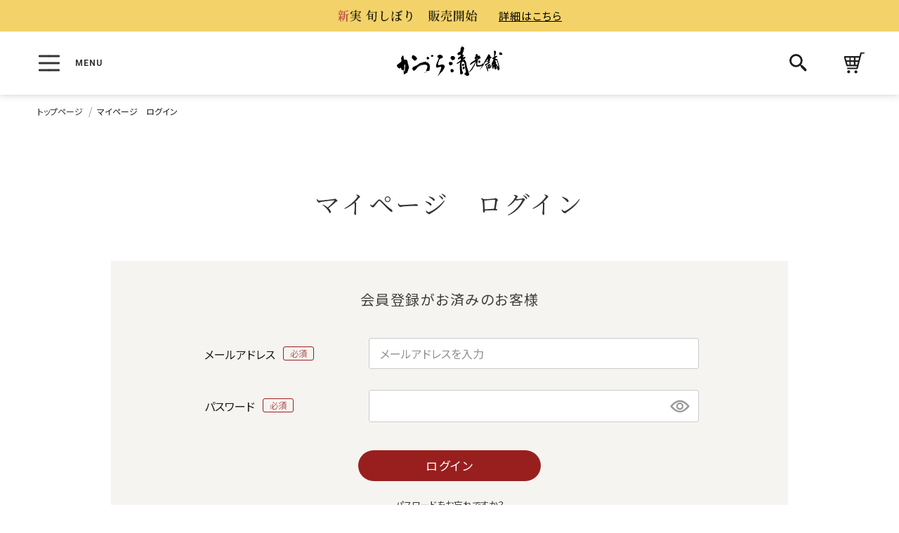

--- FILE ---
content_type: text/html;charset=UTF-8
request_url: https://www.kazurasei.co.jp/p/login?redirect=%2Fmy%2Forders
body_size: 15501
content:
<!DOCTYPE html>
<html lang="ja"><head>
  <meta charset="UTF-8">
  
  <meta name="_csrf" content="1fWU8qsV7aUkezhqzLBUVgnGtz4HMmtX5sGeSYsPYYOUw52j7cWkxJ10iZwJS14O-51gYmiiml9lVw56gqWufbo-B-Wm8KTA">
  
  <title>マイページ　ログイン | かづら清老舗オンラインショップ</title>
  <meta name="viewport" content="width=device-width">

  <meta name="referrer" content="no-referrer-when-downgrade">
  
  <link rel="stylesheet" href="https://kazurasei.itembox.design/system/fs_style.css?t=20251118042554">
  <link rel="stylesheet" href="https://kazurasei.itembox.design/generate/theme7/fs_theme.css?t=20251118042554">
  <link rel="stylesheet" href="https://kazurasei.itembox.design/generate/theme7/fs_original.css?t=20251118042554">
  
  
  
  
  
  
  <script>
    window._FS=window._FS||{};_FS.val={"amazon":{"v2Enabled":true,"payload":"{\"signInScopes\":[\"email\",\"name\",\"postalCode\"],\"storeId\":\"amzn1.application-oa2-client.427a9a45627847f3af9ea18a4fef4963\",\"signInReturnUrl\":\"https://www.kazurasei.co.jp/p/amazon/signin?fs-state=%7B%22token%22:%2280066ad9-0fd7-44ad-abee-dd0411ff239c%22,%22returnUrl%22:%22/p/login?redirect%3D%252Fmy%252Forders%22,%22redirectUrl%22:%22/my/orders%22,%22loginType%22:%22mypage%22%7D\"}","signature":"tXjQ5O/x3m6wrZ3oHu7ALKG0k+xUxnxb8DK/hiV4+XDOxN9GCgP4yaD/1thUfIfQlQ+tXgZf2UreffSRCz15f3iR/T9i+UJw7NMs8i7j0THnQk3rn+pL+dficyNwba7eGBW6Ud9prKn/Gq/GHIfsdXRjMRTX+zP+tWxJMC4XgCREe92JmVK98iL5wTX0Czz0ONBdAK3a66MW8+w89k4q6tZ2SYIRX/tA5KKjuhO14gqX8BwL16VZbA5duTfHIdrmHVlglZBipsKziCmKB/DFpmUKKVuao1+PhuhmSisIhxPN9WJm7eFnYjNGlK7kNAh/gTIS594ORLtsxydzBhxdCA==","publicKeyId":"AGAVY4AYJATKYH3YPWEWSFEK","checkoutSessionId":null,"amazonAction":null,"sellerId":"AVR5VBM0HTBSV","clientId":"amzn1.application-oa2-client.427a9a45627847f3af9ea18a4fef4963","sandboxMode":false,"loginUrl":null,"amazonLoggedOut":true,"dynamicUrl":"/my/orders","popup":true,"type":"mypage","button":{"color":"Gold","size":null},"v2AuthToken":"eyJhbGciOiJIbWFjU0hBMjU2IiwidHlwIjoiSldUIn0=.[base64].a9xoeV1jcprBE8-t3JsjH0k0A77kLKXBFsmq_DVFU5M="},"tiktok":{"enabled":false,"pixelCode":null},"recaptcha":{"enabled":false,"siteKey":null},"clientInfo":{"memberId":"guest","fullName":"ゲスト","lastName":"","firstName":"ゲスト","nickName":"ゲスト","stageId":"","stageName":"","subscribedToNewsletter":"false","loggedIn":"false","totalPoints":"","activePoints":"","pendingPoints":"","purchasePointExpiration":"","specialPointExpiration":"","specialPoints":"","pointRate":"","companyName":"","membershipCardNo":"","wishlist":"","prefecture":""},"enhancedEC":{"ga4Dimensions":{"userScope":{"stage":"{@ member.stage_order @}","login":"{@ member.logged_in @}"}},"amazonCheckoutName":"Amazon Pay","measurementId":"G-37YCXSXNZ3","trackingId":"UA-103239824-1","dimensions":{"dimension1":{"key":"log","value":"{@ member.logged_in @}"},"dimension2":{"key":"mem","value":"{@ member.stage_order @}"}}},"type":"mypage","shopKey":"kazurasei","device":"PC","cart":{"stayOnPage":false}};
  </script>
  
  <script src="/shop/js/webstore-nr.js?t=20251118042554"></script>
  <script src="/shop/js/webstore-vg.js?t=20251118042554"></script>
  
    <script src="//r2.future-shop.jp/fs.kazurasei/pc/recommend.js"></script>
  
  
  
  
  
  
    <meta property="og:title" content="マイページ　ログイン | かづら清老舗オンラインショップ">
    <meta property="og:type" content="website">
    <meta property="og:url" content="https://www.kazurasei.co.jp/p/login?redirect&#x3D;%2Fmy%2Forders">
    <meta property="og:site_name" content="かづら清老舗オンラインショップ">
  
  
  
    <script type="text/javascript" >
      document.addEventListener('DOMContentLoaded', function() {
        _FS.CMATag('{"fs_member_id":"{@ member.id @}","fs_page_kind":"other"}')
      })
    </script>
  
  
  <!-- **OGPタグ（note for shopping・フリーパーツ）↓↓ -->
<meta property="og:title" content="マイページ　ログイン | かづら清老舗オンラインショップ">
<meta property="og:type" content="og:product">
<meta property="og:url" content="https://www.kazurasei.co.jp/p/login?redirect&#x3D;%2Fmy%2Forders">
<!-- <meta property="og:image" content=""> -->
<meta property="og:site_name" content="かづら清老舗オンラインショップ">
<meta property="og:description" content="">
<meta property="product:price:amount" content="">
<meta property="product:price:currency" content="JPY">
<meta property="product:product_link" content="https://www.kazurasei.co.jp/p/login?redirect&#x3D;%2Fmy%2Forders">
<!-- **OGPタグ（note for shopping・フリーパーツ）↑↑ -->

<!-- twitter card用 -->
<meta name="twitter:card" content="summary_large_image" />
<meta name="twitter:site" content="@kazurasei" />
<meta name="twitter:player" content="@kazurasei" />
<meta name="twitter:image" content="https://kazurasei.itembox.design/item/images/others/ogp/kazurasei_OGP.png" />

    <meta name="format-detection" content="telephone=no">
    <meta name="google-site-verification" content="EBlUJvThvlqMkK24A1eAHcBkOoesOCh4kBefQONr7Wk" />
    <link rel="stylesheet" type="text/css" href="https://kazurasei.itembox.design/item/css/fs_kazurasei_theme.css?t=20260121111931"><!-- kazurasei用 FSデフォルトテーマ -->
    <link rel="stylesheet" type="text/css" href="https://kazurasei.itembox.design/item/css/style_v2021.css?t=20260121111931"><!-- base CSS v2021 -->

    <script src="https://ajax.googleapis.com/ajax/libs/jquery/2.2.4/jquery.min.js"></script>

    <link rel="preconnect" href="https://fonts.gstatic.com">
    <link href="https://fonts.googleapis.com/css2?family=Noto+Sans+JP:wght@300;400;700&family=Noto+Serif+JP:wght@300;400&family=Roboto:wght@300;400;700&display=swap" rel="stylesheet">

<script>
/*----------------------------------------------------*/

/* ヘッダー フェードイン擬き
------------------------------------------------------*/
$(function () {
    var loader = $('.loader'); //ページの読み込みが完了したらアニメーションを非表示

    $(window).on('load', function () {
        loader.fadeOut();
    }); //ページの読み込みが完了してなくても3秒後にアニメーションを非表示にする

    setTimeout(function () {
        loader.fadeOut();
    }, 3000);
});
/*----------------------------------------------------*/

/* ヘッダーカテゴリーメニュー関連
------------------------------------------------------*/
var carrentTop, hbPos;
var flug = true;
$(window).on('load', function () {
    $(".header_brandMenu").css({
      "top": $(".header_menubox").height()
    })
    $("#cart_menu").css({
      "top": $(".header_menubox").height() + 15
    })
    if (!$(".header_menubox").next().hasClass("header_brandMenu")) {
      $(".header_menubox").css({
        "box-shadow": "0px 0px 10px rgb(51 51 51 / 25% )"
      })
    }
    const headerH = $(".header_menubox").height();
    const brandHeaderH = $(".header_brandMenu").height();
    const wH = $(window).height();
    $(".header_brandMenu").css({
        'top': headerH
    })
    if (window.matchMedia('(min-width: 769px)').matches) {
      $("#index_menu").css({
          'top': headerH
      })
    }
  $(".fs-l-page").css({
    'margin-top': headerH + brandHeaderH
  })
  $("#fs_Top .fs-l-page").css({
    'margin-top': 0
  })
  $(".bigHeader .bigHeaderImage").css({
    'margin-top': headerH + brandHeaderH
  })
  $(".bigCategoryFront").css({
    'height': wH - headerH - brandHeaderH
  })
  $(".bigHeader .bigHeaderImage").css({
    'height': wH - headerH - brandHeaderH
  })
});

$(window).on('scroll', function () {
  var scrollTop = $(this).scrollTop()
  if (flug) {
    flug = false;
    setTimeout(function () {
      $(".header_brandMenu").css(
        "top", headerBrandPosition(scrollTop, carrentTop)
      )
      flug = true;
      return flug;
    }, 300);
  }

  carrentTop = scrollTop;
});

function headerBrandPosition(scrlPos, crntTop) {
  var wH = $(window).height();
  const headerBrandPos = $(".header_menubox").height() - $(".header_brandMenu").height();
  const headerBrandDefPos = $(".header_menubox").height();
  const scrollTriggerPos = wH - $(".header_menubox").height();
  if (scrlPos > scrollTriggerPos) {
    hbPos = headerBrandPos
    if (scrlPos > crntTop) {
      hbPos = headerBrandDefPos
    } else {
      hbPos = headerBrandPos
    }
  } else {
    hbPos = headerBrandDefPos
  }
  return hbPos
}
/*----------------------------------------------------*/

/* Footer下部色決定他
------------------------------------------------------*/

$(window).on('load resize', function () {
    var wH = $(this).height();
    var wW = $(this).width();
    var pH = $('.fs-l-page').outerHeight();
    var fH = $('footer').outerHeight();
    var bColor; //var fuH = wH - pH - fH

    var fuH = wH - pH; //console.log(" wH : " + wH + "  pH :  " + pH + "  fH :  " + fH)

    if ($('.plus_footer').length) {
        $('.plus_footer').remove();
    }

    if (wW < 960) {
        bColor = '#1c1c1c';
    } else {
        bColor = '#4d4c49';
    }

    if (wH > pH) {
        $('<div class="plus_footer">').insertAfter('footer');
        $('.plus_footer').css({
            'height': fuH,
            'background': bColor
        });
    }

    if (window.matchMedia('(max-width: 799px)').matches) {
        $("#fs_PrivacyPolicy").find(".fs-c-heading--page").html("個人情報の<br>取り扱いについて");
        $("#fs_AboutShippingAndPayment").find(".fs-c-heading--page").html("送料とお支払い方法<br>について");
    }
});

/*----------------------------------------------------*/

/* menu button action
------------------------------------------------------*/

var _ua;

var _end;

$(window).on("load", function () {
    _ua = function () {
        return {
            Touch: typeof document.ontouchstart != "undefined",
            Pointer: navigator.pointerEnabled,
            MSPoniter: window.navigator.msPointerEnabled
        };
    }(); //_end = _ua.Pointer ? 'pointerup' : _ua.MSPointer ? 'MSPointerUp' : _ua.Touch ? 'touchend' : 'mouseup';
    //_end = 'pointerup';


    _end = 'touchstart click';
    /*----------------------------------------------------*/

    /* menu button action
    ------------------------------------------------------*/

    var side_menu = $("#index_menu");
    var cart_menu = $("#cart_menu");
    var search_menu = $("#search_lb");
    var hbg_menu_status = $('#gnav').find('.hbg_menu');
    var scrollPosition;

    function bodyfixed(status) {
        if (status) {
            scrollPosition = $(window).scrollTop();
            $('body').addClass('back_fixed').css({
                'top': -scrollPosition,
                'position': 'fixed',
                'width': '100%'
            });
            $('.bigHeaderImage_pc').slick('slickPause'); // if (window.matchMedia('(max-width: 960px)').matches) {
            // 	$('.bigHeaderImage_sp').slick('slickPause')
            // } else {
            // 	$('.bigHeaderImage_pc').slick('slickPause')
            // }
        } else {
            $('body').removeClass('back_fixed').css({
                'top': '',
                'position': '',
                'width': ''
            });
            window.scroll(0, scrollPosition);
            $('.bigHeaderImage_pc').slick('slickPlay'); // if (window.matchMedia('(max-width: 480px)').matches) {
            // 	$('.bigHeaderImage_sp').slick('slickPlay');
            // } else {
            // 	$('.bigHeaderImage_pc').slick('slickPlay');
            // }
        }
    }

    $('.hbg_menu').each(function () {
        $(this).on(_end, function (e) {
            e.preventDefault();
            $(this).toggleClass('open');
            side_menu.toggleClass('active');

            if (window.matchMedia('(max-width: 940px)').matches) {
                if ($(this).hasClass('open')) {
                    bodyfixed(true);
                }
            }
        });
    });
    $('#gnav').find('.gnav_back').find('.menu_close').each(function () {
        $(this).on(_end, function (e) {
            e.preventDefault();
            hbg_menu_status.removeClass('open');
            side_menu.removeClass('active');
            bodyfixed(false); //$('body').removeClass('back_fixed');
        });
    });
    $('#gnav').find('.menu_cart').each(function () {
        $(this).on(_end, function (e) {
            e.preventDefault();
            cart_menu.toggleClass('open');

            if (cart_menu.hasClass('open')) {
                bodyfixed(true);
            } else {
                bodyfixed(false);
            }
        });
    });
    $('#gnav').find('.cart_back').each(function () {
        $(this).on(_end, function (e) {
            e.preventDefault();
            cart_menu.removeClass('open');
            bodyfixed(false);
        });
    });
    $('#gnav').find('.menu_search').each(function () {
        $(this).on(_end, function (e) {
            e.preventDefault();
            search_menu.toggleClass('open');

            if (search_menu.hasClass('open')) {
                bodyfixed(true);
            } else {
                bodyfixed(false);
            }

            if (cart_menu.hasClass('open')) {
                cart_menu.removeClass('open');
            }
        });
    });
    search_menu.find('.search_close').each(function () {
        $(this).on(_end, function (e) {
            e.preventDefault();
            search_menu.removeClass('open');
            bodyfixed(false);
        });
    });
    /*----------------------------------------------------*/

    /* header cart button // cart info
    ------------------------------------------------------*/

    $('.cart_info').find('.fs-client-cart-count--0').each(function () {
        $(this).parent().addClass('cart_none');
        $(this).parent().text("カート内に商品はありません。");
    });
});
$(window).on("load", function () {
    /*----------------------------------------------------*/

    /* footer SP Action // Guide,About action
    ------------------------------------------------------*/
    if (window.matchMedia('(max-width: 480px)').matches) {}

    $('#footer').find(".footer_card_head").each(function () {
        if (window.matchMedia('(max-width: 480px)').matches) {
            $(this).next(".footer_card_linklist").hide();
            $(this).on('touchstart', function () {
                $(this).parent().toggleClass("footre_menu_open");
                $(this).next(".footer_card_linklist").slideToggle();
            });
        } else {
            $(this).next(".footer_card_linklist").show();
        }

        ;
    });
    $('#footer').find(".footer_area_freedial").each(function () {
        if (window.matchMedia('(max-width: 480px)').matches) {
            $(this).appendTo('.footer_area_to_shop_info .footer_card_linklist');
        } else {
            $(this).insertAfter('.footer_area_to_shop_info');
        }
    });
});

/* --------------------------------------- */

/* プレースホルダ
/* --------------------------------------- */

$(function () {
    var phArray = [{
        tg: '[name="lastName"]',
        phValue: '五島'
    }, {
        tg: '[name="firstName"]',
        phValue: 'つばき'
    }, {
        tg: '[name="lastNameKana"]',
        phValue: 'ゴトウ'
    }, {
        tg: '[name="firstNameKana"]',
        phValue: 'ツバキ'
    }, {
        tg: '[name="email"]',
        phValue: 'メールアドレスを入力'
    }, {
        tg: '[name="emailConfirmation"]',
        phValue: '確認のためメールアドレスを再入力'
    }, {
        tg: '[name="mailAddress"]',
        phValue: 'メールアドレスを入力'
    }, {
        tg: '[name="addressLine1"]',
        phValue: '市区町村'
    }, {
        tg: '[name="addressLine2"]',
        phValue: '番地'
    }, {
        tg: '[name="addressLine3"]',
        phValue: '建物名や部屋番号'
    }, {
        tg: '[name="items.name.lastName"]',
        phValue: '五島'
    }, {
        tg: '[name="items.name.firstName"]',
        phValue: 'つばき'
    }, {
        tg: '[name="items.nameKana.lastName"]',
        phValue: 'ゴトウ'
    }, {
        tg: '[name="items.nameKana.firstName"]',
        phValue: 'ツバキ'
    }, {
        tg: '[name="items.email"]',
        phValue: 'メールアドレスを入力'
    }, {
        tg: '[name="items.zipCode"]',
        phValue: '0000000'
    }, {
        tg: '[name="items.addressLine1"]',
        phValue: '京都市東山区四条通祇園町北側'
    }, {
        tg: '[name="items.addressLine2"]',
        phValue: '285'
    }, {
        tg: '[name="items.addressLine3"]',
        phValue: ''
    }, {
        tg: '[name="items.phoneNumber"]',
        phValue: '075-561-0672'
    }, {
        tg: '[name="couponCode"]',
        phValue: 'クーポンコード入力'
    }, {
        tg: '[name="field_20340_sei"]',
        phValue: '五島'
    }, {
        tg: '[name="field_20340_mei"]',
        phValue: 'つばき'
    }, {
        tg: '[name="field_20346_sei"]',
        phValue: 'ゴトウ'
    }, {
        tg: '[name="field_20346_mei"]',
        phValue: 'ツバキ'
    }, {
        tg: '[name="field_20341"]',
        phValue: 'xxxxxx@kazurasei.co.jp'
    }, {
        tg: '[name="field_20341_mcon"]',
        phValue: 'xxxxxx@kazurasei.co.jp（確認）'
    }, {
        tg: '[name="field_20350"]',
        phValue: 'ご注文コードを入力：000000000000'
    }, {
        tg: '[name="field_20348"]',
        phValue: 'お問い合わせの件名'
    }];

    for (var i = 0; i < phArray.length; i++) {
        $(phArray[i].tg).attr('placeholder', phArray[i].phValue);
    }
});

/* --------------------------------------- */

/* DOM移動 注文履歴、レビュー一覧
/* --------------------------------------- */

$(function () {
    $('.fs-c-history__info').insertBefore('.fs-p-announcement');
    $('.fs-body-my-reviews').ready(function () {
        $('.fs-c-reviewProduct__info').each(function () {
            $(this).insertAfter($(this).parent());
        });
    });
});
/* --------------------------------------- */

/* テキスト変更
/* --------------------------------------- */

$(window).on('load', function () {
    $('.fs-c-viewAllProductsLink__label').text('お気に入りリストを見る');
});
</script>
<script async src="https://www.googletagmanager.com/gtag/js?id=G-37YCXSXNZ3"></script>

<script><!--
_FS.setTrackingTag('%3Cscript%3E%0A++dataLayer+%3D+%5B%7B%27user_id%27%3A+%27%7B%40member.id+%40%7D%27%7D%5D%3B%0A%3C%2Fscript%3E%0A%3C%21--+Google+Tag+Manager+--%3E%0A%3Cscript%3E%28function%28w%2Cd%2Cs%2Cl%2Ci%29%7Bw%5Bl%5D%3Dw%5Bl%5D%7C%7C%5B%5D%3Bw%5Bl%5D.push%28%7B%27gtm.start%27%3A%0Anew+Date%28%29.getTime%28%29%2Cevent%3A%27gtm.js%27%7D%29%3Bvar+f%3Dd.getElementsByTagName%28s%29%5B0%5D%2C%0Aj%3Dd.createElement%28s%29%2Cdl%3Dl%21%3D%27dataLayer%27%3F%27%26l%3D%27%2Bl%3A%27%27%3Bj.async%3Dtrue%3Bj.src%3D%0A%27https%3A%2F%2Fwww.googletagmanager.com%2Fgtm.js%3Fid%3D%27%2Bi%2Bdl%3Bf.parentNode.insertBefore%28j%2Cf%29%3B%0A%7D%29%28window%2Cdocument%2C%27script%27%2C%27dataLayer%27%2C%27GTM-WKK57VT%27%29%3B%3C%2Fscript%3E%0A%3C%21--+End+Google+Tag+Manager+--%3E%0A%3Cscript+type%3D%22text%2Fjavascript%22%3Ercm_user_id+%3D%27%7B%40+member.id+%40%7D%27%3B%3C%2Fscript%3E');
--></script>
</head>
<body class="fs-body-login" id="fs_Login">

<div class="fs-l-page">
<header id="gnav">

    <div class="loader">
        <div class="loading_area">
            <div class="loading_area__image">
                <span class="loading_area__image__image">
                    <svg class="tsubaki">
                        <use xlink:href="https://www.kazurasei.co.jp/img/icons/loading/tsubaki_icon.svg#tsubaki" />
                    </svg>
                </span>
                <span class="loading_area__image__image">
                    <svg class="tsubaki">
                        <use xlink:href="https://www.kazurasei.co.jp/img/icons/loading/tsubaki_icon.svg#tsubaki" />
                    </svg>
                </span>
                <span class="loading_area__image__image">
                    <svg class="tsubaki">
                        <use xlink:href="https://www.kazurasei.co.jp/img/icons/loading/tsubaki_icon.svg#tsubaki" />
                    </svg>
                </span>
            </div>
            <div class="loading_area__message">
                <div class="loading_area__message__loading">Now Loading</div>
            </div>
        </div>
    </div>
        <div class="header_menubox">
           	    <style>
                .menubox_importantInfoArea{
                    background: #F3D369;
                }
                .importantInfo_menubox__title {
                    padding: 0;
                    /* color: #fff; */
                    /* font-size: 1.5rem; */
                    /* font-weight: bold; */
                }
                .importantInfo_menubox__title picture{
                    /* height: 45px;*/
                    /* padding-top: 13px;*/
                    padding-right: 30px;
                    align-self: center;
                    display: flex;
                }
                .importantInfo_menubox__title picture img{
                    height: auto;
                    width: 200px;
                    /* width: 282px;*/
                }
                .importantInfo_menubox__tarm{
                    color:#000000;
                }
                .importantInfo_menubox__links a{
                    color:#000000;
                    text-decoration:underline;
                }
                .importantInfo_menubox__links a{
                    margin-bottom: 0;
                }
                .importantInfo_menubox__links_info{
                    display:none
                }
                @media screen and (max-width: 790px) {
                    .importantInfo_menubox__title {
                        font-size: 1.2rem;
                    }
                    .importantInfo_menubox__title picture{
                        /* padding-top: 14px;*/
                    }
                    .importantInfo_menubox__title picture img{
                        height: auto;
                        width: 200px;
                        /* width: 222px; */
                    }
                    /*.importantInfo_menubox__tarm{
                        display:block;
                        font-size: 1.2rem;
                        text-align: right;
                    }*/
                    .importantInfo_menubox__links{
                        /* width: 300px; */
                        padding-left: 10px;
                        text-align:right;
                    }
                    .importantInfo_menubox__links_info{
                        display:block;
                        font-size:1.3rem;
                        color:#FFFF
                    }
                    .importantInfo_menubox__links a{
                        letter-spacing: 3px;
                    }
                }

            </style>

            <div class="menubox_importantInfoArea">
                <div class="importantInfo_menubox">
                    <div class="importantInfo_menubox__title">
                        <picture>
                        	<source srcset="https://kazurasei.itembox.design/item/images/header_head_bunner/head_info_shunshibori2024_go_on_sp.png?t=20260121111931" media="(max-width: 768px)">
				<img class="fitImg" src="https://kazurasei.itembox.design/item/images/header_head_bunner/head_info_shunshibori2024_go_on_pc.png?t=20260121111931" >
                        </picture>
                    </div>
                    <!-- <div class="importantInfo_menubox__tarm">                   </div> -->
                    <div class="importantInfo_menubox__links">
                        <a href="https://contents.kazurasei.co.jp/season_2025" id="sale_click" rel="noopener noreferrer">詳細はこちら</a>
                    </div>
                </div>
            </div>

            <ul class="header_menu">
                <li>
                    <div class="hbg_menu_area">
                        <div class="hbg_menu">
                            <button>
                                <span></span>
                                <span></span>
                                <span></span>
                                <span></span>
                                <span></span>
                            </button>
                        </div>
                    </div>
                </li>
                <li class="shop_logo">
                    <a href="https://www.kazurasei.co.jp/">
                    <svg role="img" class="kazurasei_logo_header">
                        <use xlink:href="https://www.kazurasei.co.jp/img/logo/kazurasei_logo_header.svg#kazurasei_logo_header" />
                    </svg>
                    </a>
                </li>
                <li>
                    <button type="button" class="menu_search">
                        <svg class="search_icon">
                            <use xlink:href="https://www.kazurasei.co.jp/img/icons/search_icon.svg#search_icon" />
                        </svg>

                    </button>
                </li>
                <li>
                    <button type="button" class="menu_cart">
                        <svg class="cart_icon">
                            <use xlink:href="https://www.kazurasei.co.jp/img/icons/cart_icon.svg#cart_icon" />
                        </svg>
                        <span class="fs-client-cart-count">1</span>
                    </button>
                </li>
            </ul>
        </div>
<div id="index_menu">
<div class="menu_box">
<div class="menu_head_title">
    <svg class="kazurasei_logo">
        <use xlink:href="/img/logo/kazurasei_logo.svg#kazurasei_logo" />
    </svg>
</div>
<section class="brand_category brand_category-mypage fs-clientInfo">
<div class="brand_category_title">
    <div class="mincho brand_category_brand_name stts_logout my-{@ member.logged_in @}">
        カートメニュー
    </div>
    <div class="mincho brand_category_brand_name stts_login my-{@ member.logged_in @}">マイページ</div>
</div>
<div class="brand_category_area brand_category_area-mypage">
<!--↓↓ メニュー　カテゴリーブロック ↓↓-->
                        <div class="brand_category_block stts_logout my-{@ member.logged_in @}">
                            <ul class="brand_category_list">
                                <li>
                                    <a href="/p/cart">
                                        <div class="category_list_title">カートを見る<span class="cart_number fs-client-cart-count"></span></div>
                                    </a>
                                </li>
                                <li>
                                    <a href="/p/login">
                                        <div class="category_list_title">ログイン</div>
                                    </a>
                                </li>
                            </ul>
                        </div>
<!--↑↑ メニュー　カテゴリーブロック ↑↑-->
<!--↓↓ メニュー　カテゴリーブロック ↓↓-->
                        <div class="brand_category_block">
                            <ul class="brand_category_list stts_login my-{@ member.logged_in @}">
                                <li>
                                    <a href="/p/cart">
                                        <div class="category_list_title">カートを見る<span class="cart_number fs-client-cart-count"></span></div>
                                    </a>
                                </li>
                                <li>
                                    <a href="/my/wishlist">
                                        <div class="category_list_title">お気に入り</div>
                                    </a>
                                </li>
                                <li>
                                    <a href="/my/reviews">
                                        <div class="category_list_title">レビュー管理</div>
                                    </a>
                                </li>
                                <li>
                                    <a href="/my/addressbook">
                                        <div class="category_list_title">お届け先リスト</div>
                                    </a>
                                </li>
                                <li>
                                    <a href="/my/account/password">
                                        <div class="category_list_title">パスワード変更</div>
                                    </a>
                                </li>
                                <li>
                                    <a href="/my/account/settings">
                                        <div class="category_list_title">会員情報詳細</div>
                                    </a>
                                </li>
                                <li>
                                    <a href="/p/logout">
                                        <div class="category_list_title logout">ログアウト</div>
                                    </a>
                                </li>
                            </ul>
                        </div>
<!--↑↑ メニュー　カテゴリーブロック ↑↑-->
</div>
</section>

                <section class="brand">
                    <ul class="brand_list">
                        <li>
                            <a href="/f/tsubaki">
                                <div class="brand_icon"><img src="https://kazurasei.itembox.design/item/images/icons/menu_icon/tsubaki_menu_icon@2x.png?t=20260121111931" alt="つばき油・コスメ"></div>
                                <div class="brand_name">つばき油 ・ コスメ</div>
                            </a>
                        </li>
                        <li>
                            <a href="/f/kamikazari">
                                <div class="brand_icon"><img src="https://kazurasei.itembox.design/item/images/icons/menu_icon/kamikazari_menu_icon@2x.png?t=20260121111931" alt="櫛・かんざし・髪飾り"></div>
                                <div class="brand_name">櫛・かんざし・髪飾り</div>
                            </a>
                        </li>
                        <li>
                            <a href="/f/tsugegushi">
                                <div class="brand_icon"><img src="https://kazurasei.itembox.design/item/images/icons/menu_icon/tsugegushi_menu_icon@2x.png?t=20260121111931" alt="つげ櫛"></div>
                                <div class="brand_name">つげ櫛</div>
                            </a>
                        </li>
                        <li>
                            <a href="/f/wakomono">
                                <div class="brand_icon"><img src="https://kazurasei.itembox.design/item/images/icons/menu_icon/wakomono_menu_icon@2x.png?t=20260121111931" alt="和装バック・和小物"></div>
                                <div class="brand_name">和装バッグ・和小物</div>
                            </a>
                        </li>
                        <li>
                            <a href="/f/gift">
                                <div class="brand_icon"><img src="https://kazurasei.itembox.design/item/images/icons/menu_icon/gift_menu_icon@2x.png?t=20260121111931" alt="かづら清のギフト"></div>
                                <div class="brand_name">かづら清のギフト</div>
                            </a>
                        </li>
                    </ul>
                </section>

                <section class="special no-contents">
                    <div class="menu_title">コンテンツ</div>
<!-- ここに特集リストメニュー -->
                    <ul class="special_list">
                        <li><a href="">特集</a></li>
                        <li><a href="">全国での催事情報</a></li>
                    </ul>
                </section>
                <section class="rule">
                    <div class="menu_title">お買い物ガイド</div>
                    <ul>
                        <li><a href="/f/guide">お買い物ガイド</a></li>
                        <li><a href="/p/about/shipping-payment">送料とお支払い方法について</a></li>
                        <li><a href="/f/reserve_info">予約販売に関するご注意</a></li>
                        <li><a href="/f/contacts">お問い合わせフォーム</a></li>
                    </ul>
                    <a href="tel:0120280323">
                        <div class="inquiry_by_tel">
                            <ul>
                                <li class="inquiry_by_tel__title">お電話でのご注文・お問い合わせ</li>
                                <li class="free_dial">
                                    <div class="free_dial_number">
                                        <div class="fdn_logo">
                                            <img src="https://kazurasei.itembox.design/item/images/icons/freedial_logo@2x.png?t=20260121111931" alt="フリーダイアル　ロゴ">
                                        </div>
                                        <div class="fdn_number">0120-280-323</div>
                                    </div>
                                </li>
                                <!--<li class="business_hours"><span>受付時間：</span><span>10:00～18:00<br>（水曜定休、祝日・年末年始・お盆は営業）</span></li>-->
                                <li class="business_hours"><span>受付時間：</span><span>10:00～18:30<!--<br>（店舗セール期間中無定休）</span></li>-->
                            </ul>
                        </div>
                    </a>
                </section>
                <section class="about_company">
                    <div class="menu_title">かづら清老舗について</div>
                    <ul>
                        <li><a href="/f/company">会社概要</a></li>
                        <li><a href="/f/access">店舗情報</a></li>
                        <li><a href="/f/recruit">採用情報</a></li>
                    </ul>
                    <div class="to_sns">
                        <ul>
                            <li class="to_sns_instagram">
                                <a href="https://www.instagram.com/kazurasei_official/" target="_blank" rel="noopener noreferrer">
                                    <div class="sns_block">
                                        <div class="sns_icon_pos">
                                            <img src="https://kazurasei.itembox.design/item/images/icons/insta_logo_colorful@2x.png?t=20260121111931" alt="kazurasei instagram">
                                        </div>
                                        <div class="sns_text">
                                            <div class="sns_title">かづら清老舗　公式Instagram</div>
                                            <div class="sne_description">@kazurasei_official</div>
                                        </div>
                                    </div>
                                </a>

                            </li>
                            <!--<li class="to_sns_mailmagazine">
                                <a href="/p/newsletter/subscribe">
                                    <div class="sns_block">
                                        <div class="sns_icon_pos">
                                            <img src="https://kazurasei.itembox.design/item/images/icons/mailmagazine_logo_colorful@2x.png?t=20260121111931" alt="kazurasei MailMagazie">
                                        </div>
                                        <div class="sns_text">
                                            <div class="sns_title">かづら清老舗　メルマガ登録</div>
                                            <div class="sne_description">新着情報やセールのお知らせ等</div>
                                        </div>
                                    </div>
                                </a></li>-->
                            <li class="to_sns_youtube">
                                <a href="https://www.youtube.com/channel/UC_CJCxg2o9NJGf9DkPhM76A" target="_blank" rel="noopener noreferrer">
                                    <div class="sns_block">
                                        <div class="sns_icon_pos">
                                            <img src="https://kazurasei.itembox.design/item/images/icons/youtube_logo_colorful@2x.png?t=20260121111931" alt="kazurasei instagram">
                                        </div>
                                        <div class="sns_text">
                                            <div class="sns_title">かづら清老舗 公式Youtube</div>
                                        </div>
                                    </div>
                                </a></li>
                        </ul>
                    </div>
                    <div class="to_other_sns">
                        <div class="to_other_sns_title">
                            Other SNS
                        </div>
                        <div class="to_other_sns_links">
                            <div class="to_other_sns_icon"><a href="https://www.facebook.com/kazurasei/" target="_blank" rel="noopener noreferrer"><img src="https://kazurasei.itembox.design/item/images/icons/facebook_logo_colorful@2x.png?t=20260121111931" alt="facebook"></a></div>
                            <div class="to_other_sns_icon"><a href="https://twitter.com/kazurasei" target="_blank" rel="noopener noreferrer"><img src="https://kazurasei.itembox.design/item/images/icons/twitter_logo_colorful@2x.png?t=20260121111931" alt="twitter"></a></div>
                        </div>
                    </div>
                </section>
                <section class="menu_company_adress">
                    <div class="menu_company_adress__title">かづら清老舗 祇園本店</div>
                    <ul class="menu_company_adress__adress">
                        <li>京都府京都市東山区祇園町北側285</li>
                        <li>
                            <div class="menu_company_adress__adress__tel">
                                <span class="menu_company_adress__adress__tel__titile">TEL：</span>
                                <span class="menu_company_adress__adress__tel__numb">075-561-0672</span>
                            </div>
                            <div class="menu_company_adress__adress__tel">
                                <span class="menu_company_adress__adress__tel__titile">FAX：</span>
                                <span class="menu_company_adress__adress__tel__numb">075-531-6283</span>
                            </div>
                        </li>
                        <li class="menu_company_adress__business_hours">
                            <span>営業時間：</span><span>10:00～19:00</span><span><br>（水曜定休、祝日・年末年始・お盆は営業）</span>
                            <!--<div class="menu_company_adress__business_hours__tableHeader">
                                営業時間
                            </div>-->
                            <!--<div class="menu_company_adress__business_hours__table">
                                <table>
                                    <tbody>
                                        <tr>
                                            <td>平日<span style="font-size:1.1rem">（水曜定休）</span>・日・祝日</td>
                                            <td>月・火・木・金</td>
                                            <td>水</td>
                                            <td>土</td>
                                        </tr>
                                        <tr>
                                            <td>10:00～17:00</td>
                                            <td>定休日</td>
                                            <td>10:00～18:00</td>
                                        </tr>
                                    </tbody>
                                </table>
                            </div>
                            <div>
                                <span style="font-size:12px;margin-top:5px">※時短営業中</span>
                            </div>-->
                        </li>
                    </ul>

                </section>
                <div class="shop_terms">
                    <a href="/f/rule">ご利用規約</a>
                    <a href="/f/privacy">個人情報の取り扱いについて</a>
                    <a href="/f/law">特定商取引法に基づく表示</a>
                    <a href="/f/returns">返品特約について</a>
                    <!-- <a href="/p/about/member-agreement">ご利用規約</a> -->
                    <!-- <a href="/p/about/privacy-policy">個人情報の取り扱いについて</a> -->
                    <!-- <a href="/p/about/terms">特定商取引法に基づく表示</a> -->
                    <!-- <a href="/p/about/return-policy">返品特約について</a> -->
                </div>
</div>
<div class="gnav_back">
    <div class="menu_close">
        <button type="button" >
            <span></span>
            <span></span>
        </button>
    </div>
</div>
</div>
	    <div id="cart_menu" class="fs-clientInfo">
            <ul>
                <li class="toCart"><a href="/p/cart">カートを見る<span class="cart_number fs-client-cart-count"></span></a></li>
                <li class="favList stts_login my-{@ member.logged_in @}"><a href="/my/wishlist">お気に入り</a></li>
                <li class="purchase_log stts_login my-{@ member.logged_in @}"><a href="/my/orders">注文履歴</a></li>
                <li class="toMypage stts_login my-{@ member.logged_in @}"><a href="/my/top">マイページ</a></li>
                <li class="login_status">
                    <span class="stts_login my-{@ member.logged_in @}"><a href="/p/logout">ログアウト</a></span>
                    <span class="stts_logout my-{@ member.logged_in @}"><a href="/p/login">ログイン</a></span>
                </li>
            </ul>
            <div class="cart_back"></div>
	    </div>

	    <div id="search_lb" class="">
            <div class="search_box">
                <div class="search_close">
                    <button type="button"><span></span><span></span></button>
                </div>
                <div class="search_area">
                    <form action="/p/search" method="get">
                        <div class="search_area_title">キーワード検索</div>
                        <div class="search_input">
                            <input type="text" name="keyword" maxlength="1000" placeholder="キーワードを入れてください">
                            <button type="submit" alt="検索" value="ボタン">
                                <svg class="search_icon">
                                    <use xlink:href="https://www.kazurasei.co.jp/img/icons/search_icon.svg#search_icon" />
                                </svg>
                            </button>
                        </div>
                        <div class="search_area_title">価格検索</div>
                        <div class="header_price_search">
                            <div class="fs-c-inputTextGroup">
                                <span class="fs-c-dropdown">
                                    <select class="fs-c-dropdown__menu" name="minprice" id="fs_input_productSearchPrice1" value="">
                                        <option value="" selected>下限なし</option>
                                        <option value="1000">1,000</option>
                                        <option value="3000">3,000</option>
                                        <option value="5000">5,000</option>
                                        <option value="10000">10,000</option>
                                        <option value="30000">30,000</option>
                                    </select>
                                </span>
                                <span>円 〜 </span>
                                <span class="fs-c-dropdown">
                                    <select class="fs-c-dropdown__menu" name="maxprice" id="fs_input_productSearchPrice2" value="">
                                        <option value="1000">1,000</option>
                                        <option value="3000">3,000</option>
                                        <option value="5000">5,000</option>
                                        <option value="10000">10,000</option>
                                        <option value="30000">30,000</option>
                                        <option value="50000">50,000</option>
                                        <option value="" selected>上限なし</option>
                                    </select>
                                </span><span>円</span>
                            </div>
                        </div>
                        <div class="fs-p-productSearch__searchButtonContainer fs-c-buttonContainer">
                            <button type="submit" class="fs-p-productSearch__searchButton fs-c-button--secondary">検索</button>
                        </div>
                    </form>
                </div>
            </div>
            <div class="search_back"></div>
	    </div>
</header>
<!-- **パンくずリストパーツ （システムパーツ） ↓↓ -->
<nav class="fs-c-breadcrumb">
<ol class="fs-c-breadcrumb__list">
<li class="fs-c-breadcrumb__listItem">
<a href="/">トップページ</a>
</li>
<li class="fs-c-breadcrumb__listItem">
マイページ　ログイン
</li>
</ol>
</nav>
<!-- **パンくずリストパーツ （システムパーツ） ↑↑ -->
<main id="main_content" class="fs-l-main"><div id="fs-page-error-container" class="fs-c-panelContainer">
  
  
</div>
<section class="fs-l-pageMain wrapper"><!-- **ページ見出し（フリーパーツ）↓↓ -->
<h1 class="fs-c-heading fs-c-heading--page group_title_area__heading mincho">マイページ　ログイン</h1>
<!-- **ページ見出し（フリーパーツ）↑↑ test -->

<div class="fs-c-loginForm"><section class="fs-c-registeredUsers fs-c-subSection"><!-- **ログインパーツ（システムパーツ）↓↓ -->
<h2 class="fs-c-registeredUsers__title fs-c-subSection__title">会員登録がお済みのお客様</h2>
<div class="fs-c-fsLogin fs-c-inputInformation">
  <form action="/p/login?redirect=/my/orders&type=mypage" method="post" name="fs_form" id="fs_form">
    <div class="fs-c-inputInformation__field">
      <fieldset form="fs_form" name="" class="fs-c-fsLoginField">
        <table class="fs-c-inputTable">
          <tbody>
            
            <tr>
              <th class="fs-c-inputTable__headerCell" scope="row">
                <label for="fs_input_mailAddress" class="fs-c-inputTable__label">メールアドレス
                  <span class="fs-c-requiredMark">(必須)</span>
                </label>
              </th>
              <td class="fs-c-inputTable__dataCell">
                <div class="fs-c-inputField">
                  <div class="fs-c-inputField__field">
                    <input type="text" name="mailAddress" id="fs_input_mailAddress" value="">
                  </div>
                </div>
              </td>
            </tr>
            
            <tr>
              <th class="fs-c-inputTable__headerCell" scope="row">
                <label for="fs_input_password" class="fs-c-inputTable__label">パスワード
                  <span class="fs-c-requiredMark">(必須)</span>
                </label>
              </th>
              <td class="fs-c-inputTable__dataCell">
                <div class="fs-c-inputField">
                  <div class="fs-c-inputField__field fs-c-inputGroup">
                    <input type="password" name="password" id="fs_input_password" value="">
                    <button type="button" name="button" class="fs-c-button--displayPassword fs-c-button--particular" aria-label="パスワードマスク切替"></button>
                  </div>
                </div>
              </td>
            </tr>
          </tbody>
        </table>
      </fieldset>
    </div>
    <div class="fs-c-inputInformation__button fs-c-buttonContainer fs-c-buttonContainer--login">
      <button type="submit" class="fs-c-button--login fs-c-button--primary">
  <span class="fs-c-button__label">ログイン</span>
</button>

    </div>


    <input type="hidden" name="_csrf" value="1fWU8qsV7aUkezhqzLBUVgnGtz4HMmtX5sGeSYsPYYOUw52j7cWkxJ10iZwJS14O-51gYmiiml9lVw56gqWufbo-B-Wm8KTA" />
  </form>
  <div class="fs-c-inputInformation__link fs-c-textLinkContainer"><a href="/p/forgot-password" class="fs-c-textLink">パスワードをお忘れですか？</a></div>
</div>
<!-- **ログインパーツ（システムパーツ）↑↑ -->

<!-- **他社サービスログインエリア（システムパーツグループ）↓↓ -->
  <div class="fs-c-otherServiceLogin">
      <!-- ↓↓ amazon ログインテキスト ↓↓ -->
<h2 class="fs-c-registeredUsers__title fs-c-subSection__title">Amazonアカウントでも<br class="device-sp">ログインが可能です。</h2>
<!-- ↑↑ amazon ログインテキスト ↑↑ -->

<!-- **連携ログインパーツ（システムパーツ）↓↓ -->
<div class="fs-c-linkedServiceLogin">
  
  <div class="fs-c-linkedServiceLogin__body">
  
    <div class="fs-c-linkedServiceLogin__login">
      
      
      <div class="fs-c-anotherLogin fs-c-anotherLogin--amazon">
  <div class="fs-c-anotherLogin__message fs-c-anotherLogin__message--amazon"><p>Amazon.co.jpにご登録の情報を利用してログインまたは会員登録されるお客様は、「Amazonアカウントでログイン」ボタンよりお進みください。</p></div>
  <div class="fs-c-anotherLogin__button fs-c-anotherLogin__button--amazon fs-c-buttonContainer" id="AmazonPayButton">
</div>
</div>
    </div>
  </div>
</div>
<!-- **連携ログインパーツ（システムパーツ）↑↑ -->


  </div>
<!-- **他社サービスログインエリア（システムパーツグループ）↑↑ -->

</section>

<!-- **futureshop非会員エリア（システムパーツグループ）↓↓ -->
  <section class="fs-c-newUsers fs-c-subSection">
    
<!-- **会員登録誘導表示（システムパーツ）↓↓ -->
<h2 class="fs-c-newUsers__title fs-c-subSection__title">まだご登録がお済みでないお客様</h2>
<div class="fs-c-newUsers__message fs-c-subSection__message">会員登録をしていただきますと、二度目のお買い物時にとても便利です。<br>お気に入り商品をご登録いただけるなどお買い物が便利になります。</div>
<div class="fs-c-buttonContainer fs-c-buttonContainer--memberRegister">
  
  
    <a href="/p/register?redirect&#x3D;/my/orders&amp;type&#x3D;mypage" class="fs-c-button--memberRegister fs-c-button--primary">
  <span class="fs-c-button__label">会員登録</span>
</a>
  
    
</div>
<!-- **会員登録誘導表示（システムパーツ）↑↑ -->

  </section>
<!-- **futureshop非会員エリア（システムパーツグループ）↑↑ -->
</div>
</section></main>
<footer class="fs-l-footer" id="footer">
<div class="footer_area">
        <div class="footer_area_shop_ovv">
            <div class="footer_area_shop_ovv_logo">
                <div class="kazurasei_logo_footer">
                	<svg class="logoArea__logo__img">
				<use xlink:href="https://www.kazurasei.co.jp/img/logo/logo_2021.svg#logo_2021"></use>
			</svg>
                </div>
            </div>
            <div class="footer_area_shop_ovv_sns">
                <div class="footer_area_shop_ovv_sns_title">Follow Us</div>
                <div class="footer_area_shop_ovv_sns_icons">
                    <ul class="sns_list sns_list_footer">
                        <li>
                            <a href="https://www.instagram.com/kazurasei_official/" target="_blank" rel="noopener noreferrer">
                                <svg class="insta_icon">
                                    <use xlink:href="https://www.kazurasei.co.jp/img/icons/insta_icon.svg#insta_icon" />
                                </svg>
                            </a>
                        </li>
                        <li>
                            <a href="https://www.youtube.com/channel/UC_CJCxg2o9NJGf9DkPhM76A" target="_blank" rel="noopener noreferrer">
                                <svg class="yt_icon">
                                    <use xlink:href="https://www.kazurasei.co.jp/img/icons/yt_icon.svg#yt_icon" />
                                </svg>
                            </a>
                        </li>
                        <li>
                            <a href="https://www.facebook.com/kazurasei/" target="_blank" rel="noopener noreferrer">
                                <svg class="fb_icon">
                                    <use xlink:href="https://www.kazurasei.co.jp/img/icons/fb_icon.svg#fb_icon" />
                                </svg>
                            </a>
                        </li>
                        <li>
                            <a href="https://twitter.com/kazurasei" target="_blank" rel="noopener noreferrer">
                                <svg class="tw_icon">
                                    <use xlink:href="https://www.kazurasei.co.jp/img/icons/tw_icon.svg#tw_icon" />
                                </svg>
                            </a>
                        </li>
                    </ul>
                </div>
            </div>
            <div class="footer_area_shop_ovv_adress">
                <div class="footer_area_shop_ovv_adress_name">かづら清老舗 祇園本店</div>
                <ul class="footer_area_shop_ovv_adress__adress">
                    <li class="footer_area_shop_ovv_adress__adress__adress">京都府京都市東山区祇園町北側285</li>
                    <li>
                        <div class="footer_area_shop_ovv_adress__adress__tel">
                            <span class="footer_area_shop_ovv_adress__adress__tel__titile">TEL：</span>
                            <span class="footer_area_shop_ovv_adress__adress__tel__numb">075-561-0672</span>
                        </div>
                        <div class="footer_area_shop_ovv_adress__adress__tel">
                            <span class="footer_area_shop_ovv_adress__adress__tel__titile">FAX：</span>
                            <span class="footer_area_shop_ovv_adress__adress__tel__numb">075-531-6283</span>
                        </div>
                    </li>
                    <li class="footer_area_shop_ovv_adress__business_hours">
                        <span>営業時間：</span><span>10:00～19:00<br>（水曜定休、祝日・お盆は営業）</span>
                        <!--<div class="footer_area_shop_ovv_adress__business_hours__tableHeader">営業時間</div>-->
                        <!--<div style="margin-bottom:10px">
                        <span style="font-weight:bold;font-size: 14px;">セール期間中 : 10:00～18:00</span><span style="font-size: 1.3rem;color: #ddd;">（期間中無定休）</span>
                        </div>-->
                        <!--<div class="footer_area_shop_ovv_adress__business_hours__table">
                            <table>
                                <tbody>
                                    <tr>
                                        <td>平日<span style="font-size:1.1rem">（水曜定休）</span>・日・祝日</td>
                                        <td>水</td>
                                        <td>土</td>
                                    </tr>
                                    <tr>
                                        <td>10:00～17:00</td>
                                        <td>定休日</td>
                                        <td>10:00～18:00</td>
                                    </tr>
                                </tbody>
                            </table>
                        </div>
                        <div>
                            <span style="font-size:12px;margin-top:5px">※時短営業中</span>
                        </div>-->
                    </li>
                    <li></li>
                </ul>
            </div>
        </div>
        <div class="footer_area_to_brand">
            <div class="footer_card_linklist">
                <ul>
                    <li><a href="/f/tsubaki">つばき油・コスメ</a></li>
                    <li><a href="/f/kamikazari">髪飾り</a></li>
                    <li><a href="/f/tsugegushi">つげ櫛</a></li>
                    <li><a href="/f/wakomono">和装バッグ・和小物</a></li>
                    <li><a href="/f/gift">かづら清のギフト</a></li>
                </ul>
            </div>
        </div>
        <div class="footer_area_to_contents no-contents">
            <div class="footer_card_head">コンテンツ</div>
            <div class="footer_card_linklist">
                <ul>
                    <li><a href="">特集</a></li>
                    <li><a href="">全国での催事情報</a></li>
                </ul>
            </div>
        </div>
        <div class="footer_area_to_guide no-contents">
            <div class="footer_card_head">お買い物ガイド</div>
            <div class="footer_card_linklist">
                <ul>
                    <li><a href="/f/guide">お買い物ガイド</a></li>
                    <li><a href="/p/about/shipping-payment">送料とお支払い方法について</a></li>
                    <li><a href="/f/reserve_info">予約販売に関するご注意</a></li>
                    <li><a href="/f/contacts">お問い合わせフォーム</a></li>
                </ul>
            </div>
        </div>
        <div class="footer_area_to_shop_info no-contents">
            <div class="footer_card_head">かづら清について</div>
            <div class="footer_card_linklist">
                <ul>
                    <li><a href="/f/company">会社概要</a></li>
                    <li><a href="/f/access">店舗情報</a></li>
                    <li><a href="/f/recruit">採用情報</a></li>
                </ul>
            </div>
        </div>
        <div class="footer_area_freedial">
            <a href="tel:0120280323">
                <div class="inquiry_by_tel">
                    <ul>
                        <li class="inquiry_by_tel__title"><span>お電話でのご注文・</span><span>お問い合わせ</span></li>
                        <li class="free_dial">
                            <div class="free_dial_number">
                                <div class="fdn_logo">
                                    <img src="https://kazurasei.itembox.design/item/icons/freedial_logo@2x.png?t=20260121111931" alt="フリーダイアル　ロゴ">
                                </div>
                                <div class="fdn_number">0120-280-323</div>
                            </div>
                        </li>
                        <li class="business_hours"><span>受付時間：</span><span>10:00～18:30<br>（水曜定休、祝日・年末年始・お盆は営業）</li>
                        <!--<li class="business_hours"><span>受付時間：</span><span>10:00～18:00<br>（店舗セール期間中無定休）</span></li>-->
                    </ul>
                </div>
            </a>
        </div>
        <div class="footer_area_to_tarms">
            <ul>
                <li><a href="/f/rule">ご利用規約</a></li>
                <li><a href="/f/privacy">個人情報の取り扱いについて</a></li>
                <li><a href="/f/law">特定商取引法に基づく表示</a></li>
                <li><a href="/f/returns">返品特約について</a></li>
                <!-- <li><a href="/p/about/member-agreement">ご利用規約</a></li> -->
                <!-- <li><a href="/p/about/privacy-policy">個人情報の取り扱いについて</a></li> -->
                <!-- <li><a href="/p/about/terms">特定商取引法に基づく表示</a></li> -->
                <!-- <li><a href="/p/about/return-policy">返品特約について</a></li> -->
            </ul>
        </div>
        <div class="footer_area_copyright">Copyright © KAZURASEI. All rights reserved.</div>
    </div>
<!-- /footer -->
<script type="text/javascript">
/*(function () {
var tagjs = document.createElement("script");
var s = document.getElementsByTagName("script")[0];
tagjs.async = true;
tagjs.src = "//s.yjtag.jp/tag.js#site=O1CWUUG";
s.parentNode.insertBefore(tagjs, s);
}());*/
</script>
<noscript>
<!---->
</noscript>

<script type="text/javascript" src="//cdn.jsdelivr.net/npm/lozad/dist/lozad.min.js"></script>
<script>
    const observer = lozad('.lozad', {
        rootMargin: '500px 0px'
    });
    observer.observe();
</script>
</footer>
</div>






<script src="/shop/js/webstore.js?t=20251118042554"></script>
</body></html>

--- FILE ---
content_type: text/css
request_url: https://kazurasei.itembox.design/generate/theme7/fs_original.css?t=20251118042554
body_size: 531
content:
/* 商品マークの色変更。商品マークのclussは「商品マーク」タグで設定　*/
.newItem{background:#991F1F}

/* 商品マークの並びの一時的な変更　ー＞　将来的にはCSSを統合する　*/

.fs-l-productLayout .fs-c-productMarks {
    position: relative;
    display: flex;
}

/* 予約にした場合の表示変更　ー＞　将来的にはCSSを統合する　*/
.fs-c-mark--preorder {
    background: #64a;
    color: #fff;
    display: flex;
}

.fs-c-mark {
    border-radius: 3px;
    display: block;
    font-size: 1.4rem;
    line-height: 14px;
    padding: 4px 8px;
    height: 24px;
}

.fs-c-productNumber{
    margin-top: 20px;
}

/* 将来的新CSSに統合　*/
@media screen and (max-width: 600px){
    .fs-c-productMarks{
        left:0 !important;
    }
    .fs-l-product4 .fs-l-productLayout__item--1 {
        margin-bottom: 30px !important;
    }
    .fs-l-productLayout .fs-c-productNameHeading{
        margin: 10px 0 20px !important;
    }
}
.reserve_info{
    margin:0 20px;
}

/* 将来的新CSSに統合　[商品詳細(税抜き表示)] */


.fs-c-productPrices--productDetail .fs-c-productPrice:not(.fs-c-productPrice--listed){
flex-direction: row !important;
}
.fs-c-productPrices--productDetail .fs-c-productPrice:not(.fs-c-productPrice--listed) .fs-c-productPrice__main{
    width: auto !important;
}

.fs-c-productPrices--productDetail .fs-c-productPrice:not(.fs-c-productPrice--listed) .fs-c-productPrice__addon{
width: auto !important;
}

.fs-c-productPrices--productDetail .fs-c-productPrice:not(.fs-c-productPrice--listed) .fs-c-productPrice__main__price::after{
content:"" !important;;
}




--- FILE ---
content_type: text/css
request_url: https://kazurasei.itembox.design/item/css/fs_kazurasei_theme.css?t=20260121111931
body_size: 26096
content:
@charset "UTF-8";
:root {
  --fs-color-maincolor: #646464;
  --fs-color-maincolor__font: #ffffff;
  --fs-color-subcolor1: #7c8790;
  --fs-color-subcolor1__font: #ffffff;
  --fs-color-subcolor2: #f7f7f7;
  --fs-color-subcolor2__font: #3c3c3c;
  --fs-color-font--main: #1C1C1C;
  --fs-color-font--link: #3c3c3c;
  --fs-color-font--link--visited: #3c3c3c;
  --fs-color-font--link--hover: #728496;
  --fs-color-font--link--active: #696969;
  --fs-color-font--pageHeading: #131313;
  --fs-color-font--productName: #333333;
  --fs-color-font--productPrice: #666666;
  --fs-color-page__background: #4d4c49;
  --fs-color-button--primary: #991f1f;
  --fs-color-button--primary__border: transparent;
  --fs-color-button--primary__font: #ffffff;
  --fs-size-button--primary__radius: 3px;
  --fs-color-button--secondary: #579ddb;
  --fs-color-button--secondary__border: transparent;
  --fs-color-button--secondary__font: #ffffff;
  --fs-size-button--secondary__radius: 3px;
  --fs-color-button--particular: #ebebeb;
  --fs-color-button--particular__border: transparent;
  --fs-color-button--particular__font: #333333;
  --fs-size-button--particular__radius: 3px;
  --fs-color-button--standard: #fff;
  --fs-color-button--standard__border: #B3B2B1;
  --fs-color-button--standard__font: #3c3c3c;
  --fs-size-button--standard__radius: 3px;
  --fs-color-button--plain: transparent;
  --fs-color-button--plain__border: transparent;
  --fs-color-button--plain__font: #991f1f;
  --fs-size-button--plain__radius: 3px;
}

* {
  box-sizing: border-box;
}

select {
  appearance: none;
  vertical-align: middle;
}

input,
textarea,
select {
  background-color: #ffffff;
  color: #333333;
}

[type="hidden"],
[type="text"],
[type="search"],
[type="tel"],
[type="url"],
[type="email"],
[type="password"],
[type="datetime"],
[type="date"],
[type="month"],
[type="week"],
[type="time"],
[type="datetime-local"],
[type="number"],
select,
textarea {
  border: 1px solid #cccccc;
  border-radius: 3px;
  padding: 3px 15px;
  height: 44px;
  font-size: 1.6rem;
  padding: 3px 15px;
}

[type="hidden"]:focus,
[type="text"]:focus,
[type="search"]:focus,
[type="tel"]:focus,
[type="url"]:focus,
[type="email"]:focus,
[type="password"]:focus,
[type="datetime"]:focus,
[type="date"]:focus,
[type="month"]:focus,
[type="week"]:focus,
[type="time"]:focus,
[type="datetime-local"]:focus,
[type="number"]:focus,
select:focus,
textarea:focus {
  border-color: #991f1f;
  box-shadow: inset 0 0 1px #991f1f;
  outline: none;
}

[type="hidden"].is-error,
[type="text"].is-error,
[type="search"].is-error,
[type="tel"].is-error,
[type="url"].is-error,
[type="email"].is-error,
[type="password"].is-error,
[type="datetime"].is-error,
[type="date"].is-error,
[type="month"].is-error,
[type="week"].is-error,
[type="time"].is-error,
[type="datetime-local"].is-error,
[type="number"].is-error,
select.is-error,
textarea.is-error {
  border-color: #da4453;
  background-color: #fcf5c2;
}

textarea {
  padding: 15px 15px;
}

@media screen and (max-width: 768px) {
  _::-webkit-full-page-media,
  _:future,
  :root [type="hidden"],
  [type="text"],
  [type="search"],
  [type="tel"],
  [type="url"],
  [type="email"],
  [type="password"],
  [type="datetime"],
  [type="date"],
  [type="month"],
  [type="week"],
  [type="time"],
  [type="datetime-local"],
  [type="number"],
  select,
  textarea {
    font-size: 1.6rem;
  }
}

select::-ms-expand {
  display: none;
}

select[multiple] > option {
  border: none;
}

select {
  height: 40px;
  font-size: 1.6rem;
}

button:focus {
  outline: none;
}

html {
  font-size: 62.5%;
}

body {
  background: #4d4c49;
  color: #1C1C1C;
  font-family: 'Hiragino Kaku Gothic ProN', 'ヒラギノ角ゴ ProN W3', Meiryo, メイリオ, Osaka, 'MS PGothic', arial, helvetica, sans-serif;
  font-size: 1.4rem;
  font-weight: 300;
  line-height: 1.5;
  word-wrap: break-word;
  overflow-wrap: break-word;
}

main {
  display: block;
}

h1,
h2,
h3,
h4,
h5 {
  font-weight: 500;
  line-height: 1.2;
}

p {
  margin: 1rem 0;
}

a {
  color: #3c3c3c;
  text-decoration: none;
}

a:visited {
  color: #3c3c3c;
}

a:hover {
  color: #728496;
  text-decoration: underline;
}

a:active {
  color: #696969;
}

fieldset {
  border: none;
}

:focus {
  outline: none;
}

body .fs-l-main {
  margin: 0;
  padding: 0;
  max-width: 100%;
  display: block;
  flex-wrap: nowrap;
  justify-content: normal;
}

body .fs-l-pageMain {
  max-width: 1194px;
  width: 100%;
  margin: 0 auto;
}

body .fs-l-pageMain.bigCategory-top {
  max-width: 100%;
}

body .fs-l-page {
  margin-top: 100px;
  background: #fff;
}

@media screen and (max-width: 960px) {
  body .fs-l-page {
    margin-top: 60px;
  }
}

/*  input関連  */
.fs-c-dropdown::after {
  position: absolute;
  top: 1px;
  right: 1px;
  bottom: 1px;
  width: 4rem;
  background: no-repeat;
  border-left: none;
  border-top-right-radius: 3px;
  border-bottom-right-radius: 3px;
  box-sizing: content-box;
  color: #333333;
  display: flex;
  justify-content: center;
  align-items: center;
  content: "\e90c";
  font-family: 'fs-icon' !important;
  font-size: 1.8rem;
  line-height: 1;
  padding: 8px;
  pointer-events: none;
  transform: rotate(90deg);
}

.fs-c-dropdown {
  min-width: 100px;
}

.fs-c-dropdown.fs-c-inputDate__year select, .fs-c-dropdown.fs-c-inputDate__month select, .fs-c-dropdown.fs-c-inputDate__date select {
  padding: 0 3rem 0 15px;
}

.fs-c-dropdown.fs-c-inputDate__year select {
  padding: 0 3rem 0 15px;
}

.fs-c-dropdown.fs-c-inputDate__month select {
  padding: 0 3rem 0 15px;
}

.fs-c-dropdown.fs-c-inputDate__date select {
  padding: 0 3rem 0 15px;
}

.fs-c-dropdown__menu {
  padding: 0 3em 0 15px;
  font-size: 1.6rem;
}

.fs-c-dropdown::after {
  width: 2rem;
}

.fs-c-dropdownGroup > .fs-c-dropdown:not(:first-of-type) {
  margin-left: 8px;
}

.fs-c-productImageModal {
  z-index: 99999999999;
}

.fs-c-productThumbnail {
  margin-right: -10px;
}

.fs-c-productThumbnail__image {
  margin: 0 10px 0 0;
  flex-basis: calc((100% - (10px * 6)) / 6);
  min-width: calc((100% - (10px * 6)) / 6);
}

.fs-c-productThumbnail__image > img {
  border: 1px solid #ddd;
  transition: all .2s ease;
}

.fs-c-productThumbnail__image.is-active > img {
  border: 1px solid #1C1C1C;
}

@media screen and (max-width: 600px) {
  .fs-c-productThumbnail {
    margin-right: 0;
  }
  .fs-c-productThumbnail__image {
    margin: 0 5px;
    flex-basis: calc((100% - (10px * 6)) / 6);
    min-width: calc((100% - (10px * 6)) / 6);
  }
}

.fs-l-account {
  padding: 0 20px;
}

.fs-l-product4 .fs-l-productLayout > * > * {
  margin-bottom: 10px;
}

.fs-l-product4 .fs-l-productLayout {
  display: grid;
  grid-template-columns: 50% calc(50% - 40px);
  grid-gap: 40px;
  align-items: start;
  margin-bottom: 90px;
}

.fs-l-product4 .fs-l-productLayout__item--3 {
  grid-column: 1 / 3;
}

.fs-l-product4 .fs-l-productLayout__item--2 {
  position: relative;
}

@media screen and (max-width: 960px) {
  .fs-l-product4 .fs-l-productLayout__item--2 {
    padding-right: 20px;
  }
}

@media screen and (max-width: 960px) {
  .fs-l-product4 .fs-l-productLayout__item--1 {
    padding-left: 20px;
  }
}

.fs-l-product4 .fs-c-button--primary,
.fs-l-product4 .fs-c-button--secondary {
  min-width: 100%;
}

@media screen and (max-width: 768px) {
  .fs-l-product4 .fs-l-productLayout {
    grid-template-columns: 40% calc(60% - 20px);
    grid-gap: 20px;
  }
}

@media screen and (max-width: 600px) {
  .fs-l-product4 .fs-l-productLayout {
    display: block;
  }
  .fs-l-product4 .fs-l-productLayout__item--2 {
    padding: 0 20px;
  }
  .fs-l-product4 .fs-l-productLayout__item--1 {
    padding: 0;
  }
}

.fs-body-newsletter-subscribe .fs-c-inputInformation__field {
  background: #F5F4F0;
  padding: 20px;
}

@media screen and (min-width: 768px) {
  .fs-body-newsletter-subscribe .fs-c-inputInformation__field {
    padding: 20px 40px;
  }
}

.fs-body-newsletter-subscribe .fs-c-inputInformation__field .fs-c-additionalCheckField {
  margin-top: 0;
}

.fs-body-newsletter-subscribe .fs-c-inputTable {
  margin-bottom: 20px;
}

@media screen and (min-width: 600px) {
  .fs-body-newsletter-subscribe .fs-c-privacyAgreeField,
  .fs-body-newsletter-subscribe .fs-c-fieldMessage {
    display: block;
    text-align: center;
  }
}

.fs-body-newsletter-subscribe .fs-c-inputField {
  text-align: center;
}

.fs-body-login .fs-c-loginForm {
  margin: 30px 0;
  padding: 0 10px;
}

@media screen and (min-width: 960px) {
  .fs-body-login .fs-c-loginForm {
    padding: 0;
  }
}

.fs-body-login .fs-c-inputInformation__field {
  background: #F5F4F0;
  padding: 20px;
}

@media screen and (min-width: 960px) {
  .fs-body-login .fs-c-loginForm {
    display: block;
    justify-content: center;
  }
  .fs-body-login .fs-c-registeredUsers {
    flex-grow: 1;
    flex-basis: calc(50% - 100px);
  }
  .fs-body-login .fs-c-newUsers {
    margin-left: 0;
  }
  .fs-body-login .fs-c-inputInformation__field {
    padding: 20px 40px;
  }
}

.fs-body-cart-login .fs-c-loginForm {
  margin: 30px auto;
  max-width: 750px;
}

.fs-body-cart-login .fs-c-inputInformation__field {
  background: #F5F4F0;
  padding: 20px 40px;
}

.fs-body-cart-login .fs-c-guestPurchase {
  border-top: 1px solid #7c8790;
  margin-top: 60px;
  padding-top: 30px;
  text-align: center;
}

.fs-body-line-login .fs-c-loginForm {
  margin: 30px 0;
  padding: 0 10px;
}

@media screen and (min-width: 960px) {
  .fs-body-line-login .fs-c-loginForm {
    padding: 0;
  }
}

.fs-body-line-login .fs-c-inputInformation__field {
  background: #F5F4F0;
  padding: 20px;
}

.fs-body-line-login .fs-c-buttonContainer--back {
  justify-content: flex-start;
}

@media screen and (min-width: 960px) {
  .fs-body-line-login .fs-c-loginForm {
    display: flex;
    justify-content: center;
  }
  .fs-body-line-login .fs-c-registeredUsers {
    flex-grow: 1;
    flex-basis: calc(50% - 100px);
  }
  .fs-body-line-login .fs-c-newUsers {
    margin-left: 100px;
  }
}

.fs-body-linkOrder .fs-c-loginForm {
  margin: 30px 0;
  padding: 0 10px;
}

@media screen and (min-width: 960px) {
  .fs-body-linkOrder .fs-c-loginForm {
    padding: 0;
  }
}

.fs-body-linkOrder .fs-c-inputInformation__field {
  background: #F5F4F0;
  padding: 20px;
}

.fs-body-linkOrder .fs-c-buttonContainer--back {
  justify-content: flex-start;
}

@media screen and (min-width: 960px) {
  .fs-body-linkOrder .fs-c-loginForm {
    display: flex;
    justify-content: center;
  }
  .fs-body-linkOrder .fs-c-registeredUsers {
    flex-grow: 1;
    flex-basis: calc(50% - 100px);
  }
  .fs-body-linkOrder .fs-c-newUsers {
    margin-left: 100px;
  }
}

.fs-body-review-login .fs-c-loginForm {
  margin: 30px 0;
  padding: 0 10px;
}

@media screen and (min-width: 960px) {
  .fs-body-review-login .fs-c-loginForm {
    padding: 0;
  }
}

.fs-body-review-login .fs-c-inputInformation__field {
  background: #F5F4F0;
  padding: 20px;
}

.fs-body-review-login .fs-c-buttonContainer--back {
  justify-content: flex-start;
}

@media screen and (min-width: 960px) {
  .fs-body-review-login .fs-c-loginForm {
    display: block;
    justify-content: center;
  }
  .fs-body-review-login .fs-c-registeredUsers {
    flex-grow: 1;
    flex-basis: calc(50% - 100px);
  }
  .fs-body-review-login .fs-c-newUsers {
    margin-left: 0;
  }
  .fs-body-review-login .fs-c-inputInformation__field {
    padding: 20px 40px;
  }
}

.fs-body-wishlist-login .fs-c-loginForm {
  margin: 30px 0;
  padding: 0 10px;
}

@media screen and (min-width: 960px) {
  .fs-body-wishlist-login .fs-c-loginForm {
    padding: 0;
  }
}

.fs-body-wishlist-login .fs-c-inputInformation__field {
  background: #F5F4F0;
  padding: 20px;
}

.fs-body-wishlist-login .fs-c-buttonContainer--back {
  justify-content: flex-start;
}

@media screen and (min-width: 960px) {
  .fs-body-wishlist-login .fs-c-loginForm {
    display: block;
    justify-content: center;
  }
  .fs-body-wishlist-login .fs-c-registeredUsers {
    flex-grow: 1;
    flex-basis: calc(50% - 100px);
  }
  .fs-body-wishlist-login .fs-c-newUsers {
    margin-left: 0;
  }
  .fs-body-wishlist-login .fs-c-inputInformation__field {
    padding: 20px 40px;
  }
}

.fs-body-my-top .fs-p-accountInfo {
  margin-bottom: 30px;
  margin-top: 10px;
}

@media screen and (min-width: 960px) {
  .fs-body-my-top .fs-l-account {
    display: flex;
    flex-direction: row-reverse;
    flex-wrap: wrap;
    align-items: flex-start;
    justify-content: space-between;
  }
  .fs-body-my-top .fs-p-accountInfo {
    flex-basis: 35%;
  }
  .fs-body-my-top .fs-c-accountService {
    flex-basis: 64%;
    margin: 0 auto;
  }
}

.fs-body-cart .fs-l-cart__contentsArea {
  margin-bottom: 30px;
  padding: 0 20px;
}

.fs-body-cart .fs-l-cart__contentsArea > * {
  margin-bottom: 30px;
}

@media screen and (min-width: 960px) {
  .fs-body-cart .fs-l-cart__contentsArea {
    display: grid;
    grid-template-columns: 1fr 280px;
    grid-column-gap: 30px;
    grid-row-gap: 30px;
  }
  .fs-body-cart .fs-l-cart__contentsArea > * {
    margin-bottom: auto;
  }
  .fs-body-cart .fs-l-cart__mainColumn {
    -ms-grid-column: 1;
    -ms-grid-row: 1;
  }
  .fs-body-cart .fs-l-cart__sideColumn {
    -ms-grid-column: 2;
    -ms-grid-row: 1;
    -ms-grid-row-align: start;
    align-self: start;
    border: none;
    border-radius: 0;
    padding: 30px 0 0;
  }
  .fs-body-cart.fs-body-cartSubscribe .fs-l-cart__contentsArea {
    grid-template-columns: 1fr auto;
  }
}

.fs-body-cart .fs-c-noResultMessage {
  -ms-grid-column: 1;
  -ms-grid-column-span: 2;
  grid-column: 1 / 3;
}

[class^="fs-body-checkout"] .fs-l-checkout {
  padding: 0 10px;
}

@media screen and (min-width: 600px) {
  [class^="fs-body-checkout"] .fs-l-checkout {
    padding: 0;
  }
}

[class^="fs-body-checkout"] .fs-l-checkout__mainColumn > * + * {
  margin-top: 30px;
}

[class^="fs-body-checkout"] .fs-l-checkout__sideColumn {
  margin-top: 30px;
}

[class^="fs-body-checkout"] .fs-l-checkout__sideColumn .fs-c-agreementConfirmationArea,
[class^="fs-body-checkout"] .fs-l-checkout__sideColumn .fs-c-additionalCheckField,
[class^="fs-body-checkout"] .fs-l-checkout__sideColumn .fs-c-fieldMessage {
  font-size: 1.2rem;
}

[class^="fs-body-checkout"] .fs-l-checkout__sideColumn .fs-c-additionalCheckField {
  margin-top: 10px;
}

[class^="fs-body-checkout"] .fs-l-checkout__sideColumn .fs-c-fieldMessage {
  margin-top: 0;
}

@media screen and (min-width: 960px) {
  [class^="fs-body-checkout"] .fs-l-checkout {
    display: flex;
    align-items: flex-start;
    width: 100%;
  }
  [class^="fs-body-checkout"] .fs-l-checkout__mainColumn {
    flex-grow: 1;
    max-width: calc(100vw - (10px*32));
    padding-right: 30px;
  }
  [class^="fs-body-checkout"] .fs-l-checkout__sideColumn {
    margin-top: 0;
    flex-grow: 1;
    flex-basis: 320px;
    min-width: 320px;
  }
}

[class^="fs-body-checkout"] .fs-c-checkout-preview__title + .fs-c-orderTotalTable > tbody > tr:first-of-type th, [class^="fs-body-checkout"] .fs-c-checkout-preview__title + .fs-c-orderTotalTable > tbody > tr:first-of-type td {
  border-top: none;
}

.fs-body-my-orders-details .fs-c-orderDetail {
  margin: 0 20px;
}

.fs-body-my-orders-details .fs-c-orderDetail__data, .fs-body-my-orders-details .fs-c-orderDetail__addresseeInfo, .fs-body-my-orders-details .fs-c-orderDetail__orderInfo {
  margin-bottom: 30px;
}

.fs-body-my-orders-details .fs-c-orderDetail__addresseeInfo, .fs-body-my-orders-details .fs-c-orderDetail__orderInfo {
  border: 1px solid #B3B2B1;
  border-radius: 4px;
  padding: 15px 15px 0;
}

.fs-body-my-orders-details .fs-c-orderDetail__addresseeInfo .fs-c-heading--section, .fs-body-my-orders-details .fs-c-orderDetail__orderInfo .fs-c-heading--section {
  background: #eee;
  padding: 10px 20px;
  font-size: 2rem;
  font-weight: 300;
}

.fs-body-my-orders-details .fs-c-orderPerAddressee__heading {
  background: #585858;
  color: #ffffff;
  margin: 0;
  padding: 10px;
  border-radius: 3px 3px 0 0;
}

.fs-body-my-orders-details .fs-c-orderPerAddressee__headingNumber {
  font-weight: 400;
  margin-right: 10px;
}

.fs-body-my-orders-details .fs-c-orderPerAddressee____headingHomeLabel {
  font-weight: 500;
}

.fs-body-my-orders-details .fs-c-orderPerAddressee__cartTable .fs-c-cartTable__dataCell--review a {
  border: 1px solid #B3B2B1;
  padding: 0 20px;
  border-radius: 30px;
  height: 30px;
  display: inline-grid;
  align-items: center;
  transition: all .2s ease;
}

.fs-body-my-orders-details .fs-c-orderPerAddressee__cartTable .fs-c-cartTable__dataCell--review a:hover {
  opacity: .8;
  text-decoration: none;
}

.fs-body-my-orders-details .fs-c-orderPerAddressee__cartTable .fs-c-cartTable__dataCell--review a::before {
  display: none;
}

.fs-body-my-orders-details .fs-c-orderPaymentTable {
  margin-top: 20px;
}

.fs-body-my-orders-details .fs-c-orderPaymentTable th {
  background: #f5f4f0;
  font-weight: 500;
  padding: 5px 10px;
  font-size: 1.4rem;
}

.fs-body-my-orders-details .fs-c-orderPaymentTable td {
  padding: 5px 10px;
  font-size: 1.5rem;
}

@media screen and (max-width: 600px) {
  .fs-body-my-orders-details .fs-c-cartTable__row {
    border: 1px solid #b2b2b2;
  }
  .fs-body-my-orders-details .fs-c-cartTable__dataCell {
    padding: 10px;
  }
  .fs-body-my-orders-details .fs-c-cartTable__dataCell--subtotal {
    grid-row: 2;
    grid-column: 2;
    background: #f5f4f0;
    border-top: 1px solid #b2b2b2;
    margin-bottom: 0;
  }
  .fs-body-my-orders-details .fs-c-cartTable__dataCell--quantity {
    grid-row: 2;
    grid-column: 1;
    background: #f5f4f0;
    border-top: 1px solid #b2b2b2;
    margin-bottom: 0;
    width: 100%;
    height: 100%;
    justify-content: end;
    align-items: center;
  }
  .fs-body-my-orders-details .fs-c-cartTable__dataCell--review {
    border-top: 1px solid #b2b2b2;
    display: flex;
    justify-content: center;
  }
  .fs-body-my-orders-details .fs-c-orderPerAddressee > *,
  .fs-body-my-orders-details .fs-c-orderDetailInfo > * {
    margin: 20px 0;
  }
  .fs-body-my-orders-details .fs-c-orderPerAddressee .fs-c-cartTable__row,
  .fs-body-my-orders-details .fs-c-orderDetailInfo .fs-c-cartTable__row {
    padding: 0;
    margin: 10px 0;
  }
}

@media screen and (min-width: 960px) {
  .fs-body-my-orders-details .fs-c-orderDetail {
    margin: 0;
  }
  .fs-body-my-orders-details .fs-c-orderPerAddressee {
    display: -ms-grid;
    display: grid;
    grid-gap: 20px;
    -ms-grid-columns: 1fr 1fr 1fr;
    -ms-grid-rows: auto auto auto;
    grid-template: auto auto auto auto/1fr 1fr 1fr;
    align-items: start;
  }
  .fs-body-my-orders-details .fs-c-orderPerAddressee__heading {
    -ms-grid-row: 1;
    grid-row: 1;
    -ms-grid-column: 1;
    -ms-grid-column-span: 3;
    grid-column: 1 / span 3;
    margin-bottom: 20px;
  }
  @supports (grid-gap: 20px) {
    .fs-body-my-orders-details .fs-c-orderPerAddressee__heading {
      margin-bottom: 0;
    }
  }
  .fs-body-my-orders-details .fs-c-orderPerAddressee__addressee {
    -ms-grid-row: 2;
    -ms-grid-row-span: 2;
    grid-row: 2/4;
    -ms-grid-column: 1;
    -ms-grid-column-span: 3;
    grid-column: 1/3;
    margin: 0;
  }
  .fs-body-my-orders-details .fs-c-orderPerAddressee__deliveryInfoList {
    -ms-grid-row: 2;
    grid-row: 2;
    -ms-grid-column: 3;
    grid-column: 3;
    margin: 0;
    margin: 0 0 20px 20px;
  }
  @supports (grid-gap: 20px) {
    .fs-body-my-orders-details .fs-c-orderPerAddressee__deliveryInfoList {
      margin: 0;
    }
  }
  .fs-body-my-orders-details .fs-c-orderPerAddressee__cartTable {
    -ms-grid-row: 4;
    grid-row: 4;
    -ms-grid-column-span: 4;
    grid-column: 1 / 4;
  }
  .fs-body-my-orders-details .fs-c-orderPerAddressee__cartTable .fs-c-cartTable__dataCell--product {
    padding: 20px 20px 20px 0;
  }
  .fs-body-my-orders-details .fs-c-orderPerAddressee__cartTable .fs-c-cartTable__dataCell--quantity {
    width: 80px;
  }
  .fs-body-my-orders-details .fs-c-orderPerAddressee__cartTable .fs-c-cartTable__dataCell--subtotal {
    width: 120px;
  }
  .fs-body-my-orders-details .fs-c-orderPerAddressee__cartTable .fs-c-cartTable__dataCell--review {
    width: 160px;
    text-align: center;
  }
  .fs-body-my-orders-details .fs-c-orderPerAddressee__orderDeliveryInfo {
    -ms-grid-row: 3;
    grid-row: 3;
    -ms-grid-column: 3;
    grid-column: 3;
    margin-left: 20px;
  }
  @supports (grid-gap: 20px) {
    .fs-body-my-orders-details .fs-c-orderPerAddressee__orderDeliveryInfo {
      margin-left: 0;
    }
  }
  .fs-body-my-orders-details .fs-c-orderDetailInfo {
    display: -ms-grid;
    display: grid;
    grid-gap: 20px;
    -ms-grid-columns: 1fr 1fr;
    -ms-grid-rows: auto auto auto;
    grid-template: auto auto auto/1fr 1fr;
    align-items: start;
  }
  .fs-body-my-orders-details .fs-c-orderDetailInfo__heading {
    -ms-grid-row: 1;
    grid-row: 1;
    -ms-grid-column: 1;
    -ms-grid-column-span: 2;
    grid-column: 1 / span 2;
    margin-bottom: 20px;
  }
  @supports (grid-gap: 20px) {
    .fs-body-my-orders-details .fs-c-orderDetailInfo__heading {
      margin-bottom: 0;
    }
  }
  .fs-body-my-orders-details .fs-c-orderDetailInfo__cartTable {
    -ms-grid-row: 3;
    grid-row: 3;
    -ms-grid-column: 1;
    -ms-grid-column-span: 2;
    grid-column: 1/3;
  }
  .fs-body-my-orders-details .fs-c-orderDetailInfo__orderTotal {
    -ms-grid-row: 2;
    grid-row: 2;
    -ms-grid-column: 1;
    grid-column: 1;
    margin-left: 20px;
  }
  @supports (grid-gap: 20px) {
    .fs-body-my-orders-details .fs-c-orderDetailInfo__orderTotal {
      margin-left: 0;
    }
  }
  .fs-body-my-orders-details .fs-c-orderTotalTable__postageFee, .fs-body-my-orders-details .fs-c-orderTotalTable__subtotal {
    font-size: 1.4rem;
  }
  .fs-body-my-orders-details .fs-c-orderTotalTable__postageFee td, .fs-body-my-orders-details .fs-c-orderTotalTable__subtotal td {
    font-size: 1.6rem;
    font-family: 'Roboto', sans-serif;
  }
}

.fs-body-reviews-product .fs-c-listControl {
  margin: 0 !important;
  padding: 20px 10px;
}

.fs-body-reviews-product .fs-c-listControl:first-of-type .fs-c-pagination {
  display: none;
}

.fs-body-review-write .fs-c-reveiwNotes {
  border: 1px solid #cccbca;
  padding: 25px 25px;
  margin: 50px 0;
}

.fs-body-review-write .fs-c-reveiwNotes h3 {
  color: #333;
  font-size: 1.5rem;
  margin-bottom: 20px;
  font-weight: 500;
}

.fs-body-review-write .fs-c-reveiwNotes p {
  font-size: 1.4rem;
  font-weight: 300;
  line-height: 2;
  margin-bottom: 10px;
}

@media screen and (max-width: 600px) {
  .fs-body-review-write .fs-c-reveiwNotes {
    margin: 50px 20px;
  }
}

.fs-body-my-account-password .fs-c-inputInformation__field {
  background: #F5F4F0;
  padding: 20px 40px;
}

.fs-c-button--primary {
  background: #991f1f;
  border: 1px solid transparent;
  border-radius: 3px;
  color: #ffffff !important;
  cursor: pointer;
  display: inline-block;
  font-size: 1.7rem;
  letter-spacing: 1.5px;
  line-height: 42px;
  text-decoration: none;
  text-align: center;
  padding: 0 22px;
  letter-spacing: 1.5px;
  height: 44px;
  border-radius: 25px;
  box-shadow: none;
  min-width: 230px;
  min-width: 260px;
  font-weight: 500;
}

.fs-c-button--primary:hover {
  opacity: 0.8;
}

.fs-c-button--primary:hover, .fs-c-button--primary:visited, .fs-c-button--primary:active {
  color: #ffffff;
  text-decoration: none;
}

.fs-c-button--secondary {
  background: #579ddb;
  border: 1px solid transparent;
  border-radius: 3px;
  color: #ffffff !important;
  cursor: pointer;
  display: inline-block;
  font-size: 1.7rem;
  letter-spacing: 1.5px;
  line-height: 42px;
  text-decoration: none;
  text-align: center;
  padding: 0 22px;
  letter-spacing: 1.5px;
  height: 44px;
  border-radius: 25px;
  box-shadow: none;
  min-width: 230px;
  min-width: 260px;
  font-weight: 500;
}

.fs-c-button--secondary:hover {
  opacity: 0.8;
}

.fs-c-button--secondary:hover, .fs-c-button--secondary:visited, .fs-c-button--secondary:active {
  color: #ffffff;
  text-decoration: none;
}

.fs-c-button--particular {
  background: #ebebeb;
  border: 1px solid transparent;
  border-radius: 3px;
  color: #333333 !important;
  cursor: pointer;
  display: inline-block;
  font-size: 1.4rem;
  letter-spacing: 1.5px;
  line-height: 42px;
  text-decoration: none;
  text-align: center;
  padding: 0 22px;
  letter-spacing: 1.5px;
  height: 44px;
  border-radius: 25px;
  box-shadow: none;
  min-width: 230px;
  display: flex;
}

.fs-c-button--particular:hover {
  opacity: 0.8;
}

.fs-c-button--particular:hover, .fs-c-button--particular:visited, .fs-c-button--particular:active {
  color: #333333;
  text-decoration: none;
}

.fs-c-fsLogin .fs-c-button--particular,
.fs-c-accountPasswordField .fs-c-button--particular,
.fs-c-forgotPasswordField .fs-c-button--particular,
.fs-c-additionalCheckField .fs-c-button--particular,
.fs-c-changePasswordField .fs-c-button--particular {
  min-width: auto;
}

.fs-c-button--standard {
  background: #fff;
  border: 1px solid #B3B2B1;
  border-radius: 3px;
  color: #3c3c3c !important;
  cursor: pointer;
  display: inline-block;
  font-size: 1.4rem;
  letter-spacing: 1.5px;
  line-height: 42px;
  text-decoration: none;
  text-align: center;
  padding: 0 22px;
  letter-spacing: 1.5px;
  height: 44px;
  border-radius: 25px;
  box-shadow: none;
  min-width: 230px;
}

.fs-c-button--standard:hover {
  opacity: 0.8;
}

.fs-c-button--standard:hover, .fs-c-button--standard:visited, .fs-c-button--standard:active {
  color: #3c3c3c;
  text-decoration: none;
}

.fs-l-checkout .fs-c-button--standard {
  font-size: 1.5rem;
}

.fs-c-button--primary.is-disabled,
.fs-c-button--secondary.is-disabled,
.fs-c-button--particular.is-disabled,
.fs-c-button--standard.is-disabled {
  background: #f7f7f7;
  border-color: transparent;
  box-shadow: none;
  color: #b2b2b2;
  cursor: default;
}

.fs-c-button--primary.is-disabled:hover,
.fs-c-button--secondary.is-disabled:hover,
.fs-c-button--particular.is-disabled:hover,
.fs-c-button--standard.is-disabled:hover {
  opacity: 1;
}

.fs-c-button--plain {
  background: transparent;
  border: 1px solid transparent;
  border-radius: 3px;
  color: #991f1f;
  cursor: pointer;
  display: inline-block;
  text-decoration: none;
  padding: 0;
}

.fs-c-button--plain:hover {
  color: inherit;
  opacity: 0.8;
  text-decoration: underline;
}

.fs-c-button--image {
  border: none;
  padding: 0;
  background: none;
}

.fs-c-button--image > img {
  display: block;
  max-width: 100%;
}

.fs-c-button--primary.fs-c-button--confirmDelete {
  min-width: 200px;
}

.fs-c-button--primary.fs-c-button--addToCart--variation {
  font-size: 1.2rem;
  min-width: 100%;
}

.fs-c-button--secondary.fs-c-button--changeInformation {
  min-width: 0;
}

.fs-c-button--secondary.fs-c-button--addToAddressbook, .fs-c-button--secondary.fs-c-button--addReview--guest {
  width: 100%;
}

@media screen and (min-width: 600px) {
  .fs-c-button--secondary.fs-c-button--addToAddressbook, .fs-c-button--secondary.fs-c-button--addReview--guest {
    max-width: 440px;
  }
}

.fs-c-button--secondary.fs-c-button--changeMainCreditCard, .fs-c-button--secondary.fs-c-button--searchStoreInventory {
  min-width: initial;
}

.fs-c-button--secondary.fs-c-button--searchStoreInventory {
  width: 100%;
}

.fs-c-button--secondary.fs-c-button--subscribeToArrivalNotice--variation {
  font-size: 1.2rem;
  min-width: 100%;
}

.fs-c-button--particular.fs-c-button--addToWishList--icon, .fs-c-button--particular.fs-c-button--removeFromWishList--icon, .fs-c-button--particular.fs-c-button--displayPassword, .fs-c-button--particular.fs-c-button--hidePassword {
  background: none;
  border: none;
  box-shadow: none;
  padding: 0;
}

.fs-c-button--particular.fs-c-button--addToWishList--icon .fs-c-button__label, .fs-c-button--particular.fs-c-button--removeFromWishList--icon .fs-c-button__label, .fs-c-button--particular.fs-c-button--displayPassword .fs-c-button__label, .fs-c-button--particular.fs-c-button--hidePassword .fs-c-button__label {
  display: none;
}

.fs-c-button--particular.fs-c-button--addToWishList--icon::before, .fs-c-button--particular.fs-c-button--removeFromWishList--icon::before, .fs-c-button--particular.fs-c-button--displayPassword::before, .fs-c-button--particular.fs-c-button--hidePassword::before {
  font-family: 'fs-icon' !important;
  speak: none;
  font-style: normal;
  font-weight: normal;
  font-variant: normal;
  text-transform: none;
  line-height: 1;
  -webkit-font-smoothing: antialiased;
  -moz-osx-font-smoothing: grayscale;
  font-size: 3rem;
}

.fs-c-button--particular.fs-c-button--addToWishList--icon::before {
  content: "\e919";
}

.fs-c-button--particular.fs-c-button--removeFromWishList--icon::before {
  content: "\e91a";
  color: #C98696 !important;
}

.fs-c-button--particular.fs-c-button--displayPassword::before, .fs-c-button--particular.fs-c-button--hidePassword::before {
  color: #999999;
  margin: auto 10px;
}

.fs-c-button--particular.fs-c-button--displayPassword::before {
  content: "\e917";
}

.fs-c-button--particular.fs-c-button--hidePassword::before {
  content: "\e918";
}

.fs-c-button--particular.fs-c-button--addToWishList--icon, .fs-c-button--particular.fs-c-button--removeFromWishList--icon {
  min-width: 100%;
}

.fs-c-button--particular.fs-c-button--addToWishList--detail, .fs-c-button--particular.fs-c-button--removeFromWishList--detail {
  align-items: center;
  font-size: 1.2rem;
  padding: 0.2em 1em;
}

.fs-c-button--particular.fs-c-button--addToWishList--detail::after, .fs-c-button--particular.fs-c-button--removeFromWishList--detail::after {
  font-family: 'fs-icon' !important;
  speak: none;
  font-style: normal;
  font-weight: normal;
  font-variant: normal;
  text-transform: none;
  line-height: 1;
  -webkit-font-smoothing: antialiased;
  -moz-osx-font-smoothing: grayscale;
  font-size: 1.6em;
  margin-left: 10px;
}

.fs-c-button--particular.fs-c-button--addToWishList--detail::after {
  content: "\e919";
}

.fs-c-button--particular.fs-c-button--removeFromWishList--detail::after {
  content: "\e91a";
  color: #C98696;
}

.fs-c-button--plain::before {
  font-family: 'fs-icon' !important;
  speak: none;
  font-style: normal;
  font-weight: normal;
  font-variant: normal;
  text-transform: none;
  line-height: 1;
  -webkit-font-smoothing: antialiased;
  -moz-osx-font-smoothing: grayscale;
}

.fs-c-button--plain.fs-c-button--addReview--detail::before {
  content: "\e928";
}

.fs-c-button--plain.fs-c-button--viewAllReviews::before {
  content: "\e927";
}

.fs-c-button--plain.fs-c-button--addToCart--list::before {
  content: "\e91f";
}

.fs-c-button--plain.fs-c-button--subscribeToArrivalNotice--list::before {
  content: "\e920";
}

.fs-c-button--plain.fs-c-button--viewProductDetail::before {
  content: "\e92b";
}

.fs-c-button--plain.fs-c-button--viewMoreImage .fs-c-button__label {
  display: none;
}

.fs-c-button--plain.fs-c-button--viewMoreImage::before {
  content: "\e912";
}

.fs-c-button--plain.fs-c-button--viewExtendedImage .fs-c-button__label {
  display: none;
}

.fs-c-button--plain.fs-c-button--viewExtendedImage::before {
  content: "\e912";
  font-size: 2.2rem;
}

.fs-c-button--carousel {
  transition-property: all;
  transition-duration: 0.5s;
  transition-timing-function: linear;
  transition-delay: 0s;
  border: none;
  background: none;
  cursor: pointer;
  font-size: 4.4rem;
  line-height: 1;
  min-height: 1em;
  position: relative;
  display: flex;
  justify-content: center;
  align-items: center;
}

.fs-c-button--carousel .fs-c-button__label {
  display: none;
}

.fs-c-button--carousel::before {
  font-family: 'fs-icon' !important;
  speak: none;
  font-style: normal;
  font-weight: normal;
  font-variant: normal;
  text-transform: none;
  line-height: 1;
  -webkit-font-smoothing: antialiased;
  -moz-osx-font-smoothing: grayscale;
  transform: scale(0.5);
}

.fs-c-button--carousel--prev::before {
  content: url("https://kazurasei.itembox.design/item/images/icons/carousel_arrow_left@2x.png");
}

.fs-c-button--carousel--next::before {
  content: url("https://kazurasei.itembox.design/item/images/icons/carousel_arrow_right@2x.png");
}

.fs-c-button--carousel:hover {
  opacity: 0.6;
}

.fs-c-buttonContainer {
  display: flex;
  align-items: center;
  justify-content: center;
  padding: 10px 0;
}

.fs-c-buttonContainer--pair {
  display: -ms-grid;
  display: grid;
  -ms-grid-columns: 1fr;
  grid-template-columns: 1fr;
  -ms-grid-rows: auto;
  grid-row-gap: 10px;
}

@media screen and (min-width: 600px) {
  .fs-c-buttonContainer--pair {
    grid-row-gap: 40px;
  }
}

.fs-c-buttonContainer--pair > * {
  -ms-grid-row-align: center;
}

.fs-c-buttonContainer--pair > * + * {
  margin-top: 40px;
}

@supports (grid-row-gap: 40px) {
  .fs-c-buttonContainer--pair > * + * {
    margin-top: 0;
  }
}

.fs-c-buttonContainer--pair > *:first-child {
  -ms-grid-row: 1;
  grid-row: 1;
  -ms-grid-column: 1;
  grid-column: 1;
}

.fs-c-buttonContainer--pair > *:last-child {
  -ms-grid-row: 2;
  grid-row: 2;
  -ms-grid-column: 1;
  grid-column: 1;
}

@media screen and (min-width: 768px) {
  .fs-c-buttonContainer--pair {
    -ms-grid-columns: 1fr 1fr;
    grid-template-columns: 1fr 1fr;
    -ms-grid-rows: auto;
    grid-column-gap: 30px;
  }
  .fs-c-buttonContainer--pair > *:nth-child(2n) {
    margin-right: 30px;
  }
  @supports (grid-column-gap: 30px) {
    .fs-c-buttonContainer--pair > *:nth-child(2n) {
      margin-right: 0;
    }
  }
  .fs-c-buttonContainer--pair > * + * {
    margin-top: 0;
  }
  .fs-c-buttonContainer--pair > * {
    font-size: 1.4rem;
    min-width: 200px;
  }
  .fs-c-buttonContainer--pair > *:first-child {
    -ms-grid-row: 1;
    grid-row: 1;
    -ms-grid-column: 2;
    grid-column: 2;
    -ms-grid-column-align: start;
    justify-self: start;
  }
  .fs-c-buttonContainer--pair > *:last-child {
    -ms-grid-row: 1;
    grid-row: 1;
    -ms-grid-column: 1;
    grid-column: 1;
    -ms-grid-column-align: end;
    justify-self: end;
  }
}

.fs-c-buttonContainer--changeSmall, .fs-c-buttonContainer--moveToOrderHistory, .fs-c-buttonContainer--moveToStoreOrders {
  justify-content: center;
}

.fs-c-buttonContainer--addAddressbook {
  padding: 10px 0;
}

.fs-c-buttonContainer--addAddressbook, .fs-c-buttonContainer--addReview--detail, .fs-c-buttonContainer--addProductToWishList, .fs-c-buttonContainer--inquiryAboutProduct, .fs-c-buttonContainer--myPageTop, .fs-c-buttonContainer--removeProductFromWishList, .fs-c-buttonContainer--viewAllReviews, .fs-c-buttonContainer--back, .fs-c-buttonContainer--moveToShoppingCart, .fs-c-buttonContainer--moveToSubscriptionCart, .fs-c-buttonContainer--changeCreditCard {
  justify-content: flex-start;
}

.fs-c-buttonContainer--myPageTop, .fs-c-buttonContainer--back {
  margin-top: 40px;
}

.fs-c-buttonContainer--myPageTop a.fs-c-button--myPageTop, .fs-c-buttonContainer--back a.fs-c-button--myPageTop {
  background: #fff;
  border: 1px solid #b3b2b1;
  border-radius: 3px;
  color: #3c3c3c;
  cursor: pointer;
  display: inline-block;
  font-size: 1.4rem;
  letter-spacing: 1.5px;
  line-height: 42px;
  text-decoration: none;
  text-align: center;
  padding: 0 22px;
  letter-spacing: 1.5px;
  height: 44px;
  border-radius: 25px;
  box-shadow: none;
  text-decoration: none;
  margin: 0 auto;
}

.fs-c-buttonContainer--viewStoreList {
  margin-top: 30px;
}

.fs-c-buttonContainer--deleteChange {
  flex-wrap: nowrap;
  flex-direction: row-reverse;
  justify-content: space-between;
}

.fs-c-buttonContainer--deleteChange > [class^="fs-c-button"] {
  font-size: 1.4rem;
  min-width: auto;
}

.fs-c-buttonContainer--deleteChange > * + * {
  margin: 0 20px 0 0;
}

@media screen and (min-width: 600px) {
  .fs-c-buttonContainer--deleteChange {
    justify-content: center;
  }
}

.fs-c-buttonContainer--lineImportProfile {
  margin: 0 auto;
  max-width: 750px;
}

.fs-c-buttonContainer--backModerate {
  display: flex;
  justify-content: flex-start;
}

.fs-c-buttonContainer--inputCreditCardData {
  margin-left: auto;
}

@media screen and (max-width: 479px) {
  .fs-c-buttonContainer--inputCreditCardData {
    margin-left: initial;
  }
}

.fs-c-productListCarousel .fs-c-buttonContainer {
  display: none;
}

.fs-c-productList .fs-c-buttonContainer {
  display: none;
}

.fs-c-buttonContainerr--subscribeToArrivalNotice {
  margin: 40px auto 0;
}

.fs-c-buttonContainerr--subscribeToArrivalNotice button {
  font-size: 1.4rem;
  line-height: 1.3;
  background: #991f1f;
  color: #fff !important;
  border: none;
}

.fs-c-inputInformation__message {
  margin: 15px auto 45px;
  display: flex;
  flex-wrap: wrap;
  justify-content: center;
  font-weight: 300;
  font-size: 1.5rem;
  letter-spacing: 1.5px;
  padding: 0 20px;
  line-height: 2;
  max-width: 640px;
}

@media screen and (min-width: 768px) {
  .fs-c-inputInformation__message {
    padding: 0;
  }
}

.fs-c-inputInformation__message .fs-c-modal__contents .fs-c-inputInformation__message {
  margin: 0;
  justify-content: flex-start;
}

.fs-c-inputInformation__message .fs-c-modal__contents .fs-c-inputInformation__message p {
  text-align: left;
}

.fs-c-modal--wrappingSettings .fs-c-inputInformation__message,
.fs-c-modal--checkout-communication .fs-c-inputInformation__message {
  display: block;
  font-weight: 400;
  line-height: 1.6;
  letter-spacing: 1;
}

.fs-c-modal--wrappingSettings .fs-c-inputInformation__message p,
.fs-c-modal--checkout-communication .fs-c-inputInformation__message p {
  margin-bottom: 10px;
}

.fs-c-modal--wrappingSettings .fs-c-inputInformation__message p:nth-last-of-type(1),
.fs-c-modal--checkout-communication .fs-c-inputInformation__message p:nth-last-of-type(1) {
  margin-bottom: 0;
}

.fs-c-modal--wrappingSettings .fs-c-inputInformation__message ol,
.fs-c-modal--checkout-communication .fs-c-inputInformation__message ol {
  padding: 10px;
  border: 1px solid #ccc;
  margin: 10px 0;
  color: #666;
  border-radius: 6px;
}

.fs-c-modal--wrappingSettings .fs-c-inputInformation__message ol li,
.fs-c-modal--checkout-communication .fs-c-inputInformation__message ol li {
  counter-increment: wrapping;
  position: relative;
  padding-left: 3rem;
  margin-bottom: 10px;
}

.fs-c-modal--wrappingSettings .fs-c-inputInformation__message ol li::before,
.fs-c-modal--checkout-communication .fs-c-inputInformation__message ol li::before {
  content: "［" counter(wrapping) "］";
  left: 0;
  position: absolute;
}

.fs-c-modal--wrappingSettings .fs-c-inputInformation__message ol li:nth-last-of-type(1),
.fs-c-modal--checkout-communication .fs-c-inputInformation__message ol li:nth-last-of-type(1) {
  margin-bottom: 0;
}

.fs-c-inputInformation__body {
  background: #ffffff;
  color: #333333;
  padding: 20px 30px;
  max-width: 960px;
  margin: 0 auto;
}

.fs-c-inputInformation__link {
  margin-top: 10px;
  text-align: right;
}

.fs-c-fsLogin .fs-c-inputInformation__link {
  text-align: center;
  padding-bottom: 30px;
}

.fs-c-inputInformation__link.fs-c-textLinkContainer a {
  font-size: 1.3rem;
  text-decoration: underline;
}

.fs-c-inputInformation__button {
  margin: 40px 40px 0;
}

.fs-c-fsLogin .fs-c-inputInformation__button {
  margin-top: 10px;
}

.fs-c-inputInformation__field {
  margin: 30px auto;
  padding: 0;
  background: #F5F4F0;
  font-size: 1.6rem;
  max-width: 1024px;
  padding: 60px 20px 40px;
}

@media screen and (min-width: 768px) {
  .fs-c-inputInformation__field {
    padding: 40px 20px;
  }
}

.fs-c-modal__contents .fs-c-inputInformation__field {
  padding: 20px;
}

.fs-c-inputInformation__field--display .fs-c-inputTable__headerCell {
  font-size: 1.5rem;
}

.fs-c-checkout-checkoutMethod__body .fs-c-inputInformation__field {
  max-width: 100%;
  margin: 10px auto;
}

.fs-c-fsLogin .fs-c-inputInformation__field {
  margin: 0 auto;
}

.fs-c-inputInformation.fs-c-fsLogin {
  background: #f5f4f0;
}

.fs-body-my-account-settings .fs-c-inputInformation__field--display .fs-c-inputTable__headerCell,
.fs-body-my-account-settings .fs-c-inputInformation__field--display .fs-c-inputTable__dataCell {
  font-size: 1.6rem;
}

.fs-c-inputTable {
  width: 100%;
  max-width: 710px;
  margin: 0 auto;
}

.fs-c-inputTable__headerCell {
  text-align: left;
}

.fs-c-inputTable__headerCell, .fs-c-inputTable__dataCell {
  padding: 0;
}

.fs-c-inputTable__label {
  font-size: 1.6rem;
  font-weight: 400;
  display: inline-block;
  margin: 5px 0 10px 0;
}

@media screen and (min-width: 768px) {
  .fs-c-inputTable__label {
    margin: 5px 0 0 6px;
  }
}

.fs-c-inputTable__label .fs-c-requiredMark {
  display: inline-block;
  overflow: hidden;
  text-indent: -999px;
  width: 45px;
  height: 25px;
  right: 0;
  top: 0;
  margin-left: 7px;
  position: relative;
}

@media screen and (min-width: 768px) {
  .fs-c-inputTable__label .fs-c-requiredMark {
    top: 4px;
  }
}

.fs-c-inputTable__label .fs-c-requiredMark::before {
  content: "必須";
  display: block;
  text-indent: 0;
  font-size: 1.2rem;
  width: 44px;
  height: 20px;
  text-align: center;
  position: absolute;
  top: 3px;
  border: 1px solid #991F1F;
  box-sizing: border-box;
  color: #991F1F;
  border-radius: 3px;
  font-weight: 300;
}

.fs-c-inputTable > thead {
  display: none;
}

.fs-c-inputTable > tbody {
  display: block;
}

.fs-c-inputTable > tbody > tr {
  display: grid;
  flex-wrap: wrap;
  padding: 0;
  grid-auto-flow: row;
  grid-template-columns: auto;
}

@media screen and (min-width: 768px) {
  .fs-c-inputTable > tbody > tr {
    grid-auto-flow: column;
    grid-template-columns: 240px auto;
    align-items: flex-start;
  }
  .fs-p-productSearch .fs-c-inputTable > tbody > tr {
    grid-template-columns: 110px auto;
  }
}

.fs-c-inputTable > tbody > tr + tr {
  margin-top: 10px;
}

@media screen and (min-width: 768px) {
  .fs-c-inputTable > tbody > tr + tr {
    margin-top: 30px;
  }
}

.fs-c-inputTable__dataCell fieldset {
  border: 1px solid #B3B2B1;
  margin: 20px 0;
  padding: 0 10px 20px;
  background: #eee;
  border-radius: 3px;
}

.fs-c-inputTable--child {
  display: table;
  border-radius: 3px;
  width: 100%;
  background: none;
}

.fs-c-inputTable--child .fs-c-inputTable__headerCell,
.fs-c-inputTable--child .fs-c-inputTable__dataCell {
  padding: 10px 5px;
  display: block;
}

.fs-c-inputTable--child .fs-c-inputTable__headerCell {
  margin-top: 20px;
}

.fs-c-inputTable--child .fs-c-radioGroup,
.fs-c-inputTable--child .fs-c-checkboxGroup {
  flex-direction: row;
  align-items: baseline;
}

.fs-c-inputTable--inModal > tbody {
  padding-bottom: 20px;
}

.fs-c-inputTable--inModal > tbody > tr + tr {
  margin-top: 10px;
}

.fs-c-inputTable--inModal > tbody > tr:nth-child(even) {
  background: none;
}

.fs-c-inputTable--inModal th,
.fs-c-inputTable--inModal td {
  border: none;
}

.fs-c-inputTable.fs-c-inputTable--inModal > tbody {
  padding-bottom: 0;
}

.fs-c-inputTable.fs-c-inputTable--inModal > tbody tr {
  grid-template-columns: auto;
}

.is-modalOpen .fs-c-inputTable.fs-c-inputTable--inModal > tbody tr {
  grid-template-columns: 200px auto;
}

@media screen and (max-width: 479px) {
  .is-modalOpen .fs-c-inputTable.fs-c-inputTable--inModal > tbody tr {
    grid-template-columns: auto;
  }
}

_:-ms-input-placeholder,
:root .fs-c-inputTable > tbody > tr > th,
_:-ms-input-placeholder,
:root .fs-c-inputTable > tbody > tr > td {
  display: block;
}

.fs-c-productImage {
  overflow: hidden;
}

.fs-c-productImage a {
  text-decoration: none;
}

.fs-c-productImage__image {
  object-fit: cover;
}

.fs-c-productMainImage__image {
  display: flex;
  align-items: center;
  justify-content: center;
}

.fs-c-productMainImage__image [src$="loading.svg"] {
  margin: 50px auto;
  width: auto;
}

.fs-c-productMainImage__expandButton {
  display: none;
}

_:-ms-input-placeholder, :root .fs-c-productMainImage__image {
  display: block;
  text-align: center;
}

.fs-c-productMarks {
  margin-top: 0;
  height: auto;
  position: absolute;
  margin-bottom: 10px !important;
  top: 0;
  left: 5px;
}

.fs-c-productMarks .fs-c-productMark {
  padding: 5px 0 0 5px;
}

.fs-c-productMarks .fs-c-productMark__item {
  margin-bottom: 5px;
}

.fs-c-productMarks .fs-c-productMark__mark {
  display: flex;
  border-radius: 3px;
  margin-right: 2px;
  font-size: 1rem;
  line-height: 1;
  padding: 5px 0;
}

.fs-c-productMarks .fs-c-productMark__label {
  font-size: 1rem;
  box-sizing: border-box;
  height: 20px;
  min-width: 50px;
  line-height: 18px;
  padding: 0 5px;
  border-width: 1px;
  border-style: solid;
  border-color: #666;
  color: #666;
  display: inline-block;
  text-align: center;
  border-radius: 3px;
  background: rgba(255, 255, 255, 0.7);
}

.fs-l-productLayout .fs-c-productMarks {
  position: relative;
}

.fs-l-productLayout .fs-c-productMarks .fs-c-productMark {
  padding: 0;
}

.fs-l-productLayout .fs-c-productMarks .fs-c-productMark__item {
  margin: 0 10px 5px 0;
}

.fs-l-productLayout .fs-c-productMarks .fs-c-productMark__mark {
  padding: 2px 10px;
  min-width: 90px;
  justify-content: center;
}

.fs-l-productLayout .fs-c-productMarks .fs-c-productMark__label {
  background: none;
  color: #fff;
  border: none;
  font-size: 1.4rem;
}

.fs-c-productNameHeading {
  color: #333333;
  font-size: 1.8rem;
  font-weight: 500;
}

.fs-c-productNameHeading__copy {
  font-size: 0.8em;
}

.fs-c-productNameHeading__variation {
  font-size: 0.8em;
}

.fs-l-productLayout .fs-c-productNameHeading {
  font-size: 2.4rem;
  margin: 30px 0 20px;
  line-height: 1.5;
}

.fs-c-productOption__name, .fs-c-productOption__option {
  padding: 5px 0 0;
}

.fs-c-productOption__name {
  font-size: 1.6rem;
}

.fs-c-productOption__comment {
  font-size: 1.2rem;
}

.fs-c-productOption__name {
  background: none;
}

.fs-c-productSelection {
  margin-bottom: 20px !important;
}

.fs-c-productSelection__name {
  background: none;
  font-size: 1.6rem;
  padding: 5px 0 0;
}

.fs-c-productSelection__selection {
  margin: 0;
  padding: 5px 0 0;
}

.fs-c-productSelection__comment {
  font-size: 1.2rem;
}

.fs-c-storeInventoryProduct .fs-c-variationAndActions__actions {
  display: block;
}

.fs-c-variationAndActions .fs-c-variationLabel {
  font-size: 1.6rem;
  font-weight: 600;
  margin-bottom: 0;
}

.fs-c-variationAndActions__variation {
  padding: 10px 0 10px;
}

.fs-c-variationAndActions__stockSignLegend {
  padding: 0 0 0 10px;
  font-size: 1.3rem;
  color: #666666;
}

.fs-c-productQuantityAndWishlist {
  display: -ms-grid;
  display: grid;
  position: relative;
}

.fs-c-productQuantityAndWishlist__quantity {
  direction: rtl;
  position: relative;
  -ms-grid-column: 2;
  grid-column: 2;
  -ms-grid-row: 1;
  grid-row: 1;
  justify-self: end;
}

.fs-c-productQuantityAndWishlist__quantity::before {
  position: absolute;
  content: "数量";
  left: -45px;
  top: 50%;
  transform: translateY(-50%);
}

.fs-c-productQuantityAndWishlist__quantity.fs-c-quantity__select {
  width: 80px;
}

.fs-c-productQuantityAndWishlist__wishlist {
  -ms-grid-column: 1 / 3;
  grid-column: 1 / 3;
  -ms-grid-row: 2;
  grid-row: 2;
  padding: 20px 0;
  width: 100%;
  position: absolute;
  top: 75px;
}

.fs-c-productQuantityAndWishlist__wishlist button {
  width: 100%;
  display: flex;
  justify-content: center;
  flex-direction: row-reverse;
  color: #333;
  background: #fff;
  box-sizing: border-box;
  border: 1px solid #B3B2B1;
  height: 40px;
  font-size: 1.4rem;
  font-weight: 500;
}

.fs-c-productQuantityAndWishlist__wishlist button::after {
  font-size: 1.9em;
  margin-left: 0;
  margin-right: 10px;
}

.fs-c-productQuantityAndWishlist__wishlist button.fs-c-button--addToWishList--detail, .fs-c-productQuantityAndWishlist__wishlist button.fs-c-button--removeFromWishList--detail {
  font-size: 1.4rem;
}

.fs-c-productQuantityAndWishlist__wishlist button.fs-c-button--addToWishList--detail::after, .fs-c-productQuantityAndWishlist__wishlist button.fs-c-button--removeFromWishList--detail::after {
  font-size: 2.6rem;
}

.fs-c-productQuantityAndWishlist__wishlist.non-addCart {
  position: relative;
  top: 0;
}

.fs-c-productQuantityAndWishlist > .fs-c-assist {
  -ms-grid-column: 1;
  -ms-grid-column-span: 2;
  grid-column: 1 / 3;
  -ms-grid-row: 2;
  grid-row: 2;
  padding-top: 0;
}

.fs-l-productLayout .fs-c-productReview-outer {
  grid-column: span 2;
}

@media screen and (max-width: 480px) {
  .fs-l-productLayout .fs-c-productReview-outer {
    grid-column: none;
  }
}

.fs-l-productLayout .fs-c-productReview-outer .review_title {
  text-align: center;
  font-size: 3.2rem;
  margin-bottom: 45px;
  margin-top: 60px;
  letter-spacing: 5px;
  font-weight: 300;
}

@media screen and (max-width: 480px) {
  .fs-l-productLayout .fs-c-productReview-outer .review_title {
    font-size: 2.6rem;
    margin-bottom: 36px;
  }
}

.fs-l-productLayout .fs-c-productReview-outer .review_txt-main {
  text-align: center;
  font-size: 1.4rem;
  color: #666;
  margin-bottom: 30px;
}

.fs-c-productReview {
  display: grid;
  grid-gap: 20px;
  grid-template-columns: 1fr;
}

@media screen and (min-width: 600px) {
  .fs-c-productReview {
    grid-template-columns: 1fr 1fr;
  }
}

.fs-c-productReview .fs-c-reviewList {
  display: grid;
  grid-template-columns: 1fr 1fr;
  grid-gap: 20px;
  padding: 0 20px;
  grid-column: span 2;
}

@media screen and (max-width: 480px) {
  .fs-c-productReview .fs-c-reviewList {
    grid-template-columns: 1fr;
    grid-column: span 1;
  }
}

.fs-c-productReview .fs-c-reviewList__item {
  border: 1px solid #B3B2B1;
  border-radius: 5px;
  box-sizing: border-box;
  padding: 25px 30px;
  grid-template: 70px auto / 1fr;
}

.fs-c-productReview .fs-c-reviewInfo {
  margin-bottom: 15px;
  display: grid;
}

.fs-c-productReview .fs-c-reviewInfo .fs-c-reviewer {
  display: flex;
  font-size: 1.4rem;
  margin-bottom: 5px;
  grid-column: 1;
}

.fs-c-productReview .fs-c-reviewInfo .fs-c-reviewer__name {
  margin-right: 20px;
}

.fs-c-productReview .fs-c-reviewInfo__date {
  display: flex;
  margin-bottom: 5px;
  font-size: 1.2rem;
  color: #666;
  grid-column: 2;
  justify-self: end;
  align-self: center;
}

.fs-c-productReview .fs-c-reviewInfo__date dt {
  display: none;
}

.fs-c-productReview .fs-c-reviewInfo__stars::before {
  color: #C5A24D;
  font-size: 2.8rem;
  letter-spacing: -1px;
}

.fs-c-productReview .fs-c-reviewRating {
  grid-column: span 2;
}

.fs-c-productReview .fs-c-reviewBody {
  font-size: 1.4rem;
  letter-spacing: 1px;
  line-height: 1.6;
  margin: 0;
  padding: 0;
  border: none;
}

.fs-c-productReview__allReviews {
  grid-column: 1;
  justify-content: flex-end;
}

@media screen and (max-width: 480px) {
  .fs-c-productReview__allReviews {
    grid-column: auto;
    justify-content: center;
  }
}

.fs-c-productReview__addReview {
  grid-column: 2;
}

@media screen and (max-width: 480px) {
  .fs-c-productReview__addReview {
    grid-column: auto;
    justify-content: center;
    padding: 0;
    margin-bottom: 50px;
  }
}

.fs-c-productReview__allReviews a, .fs-c-productReview__addReview a {
  height: 50px;
  display: flex;
  align-items: center;
  border: 1px solid #B3B2B1;
  justify-content: center;
  border-radius: 30px;
  width: 260px;
  transition: all .2s ease;
  color: #1C1C1C;
}

.fs-c-productReview__allReviews a:hover, .fs-c-productReview__addReview a:hover {
  text-decoration: none;
  opacity: .5;
}

.fs-c-productReview__allReviews a::before, .fs-c-productReview__addReview a::before {
  display: none;
}

.fs-l-productLayout .fs-c-productActionButton {
  display: flex;
  align-items: center;
  justify-content: center;
  padding: 10px 0 90px;
  flex-direction: column;
}

.fs-l-productLayout .fs-c-productActionButton .fs-c-button--primary {
  height: 55px;
  border-radius: 30px;
}

@media screen and (max-width: 479px) {
  .fs-l-productLayout .fs-c-productActionButton .fs-c-button--primary {
    width: 100%;
  }
}

.fs-l-productLayout .fs-c-productActionButton.non-addCart {
  padding: 10px 0 0px;
  margin-top: -30px;
  margin-bottom: 40px;
}

.fs-c-productQuantity {
  display: flex;
  justify-content: flex-end;
}

.fs-c-productQuantity select {
  direction: rtl;
}

.fs-c-variationMatrix {
  background: #F5F4F0;
  padding: 15px;
}

.fs-c-variationMatrix__row {
  display: flex;
  margin-bottom: 20px;
}

.fs-c-variationMatrix__row:last-child {
  margin-bottom: 0;
}

.fs-c-variationMatrix__row__thumbnail img, .fs-c-variationMatrix__row__variationName {
  margin: 5px;
  width: 150px;
}

.fs-c-variationMatrix__panel {
  background: rgba(126, 126, 126, 0.08);
  border: 1px solid #cccccc;
  border-radius: 3px;
  margin: 5px;
}

.fs-c-variationMatrix__panel.is-active {
  background: #991f1f;
  color: #ffffff;
}

.fs-c-variationMatrix__radio {
  display: none;
}

.fs-c-variationMatrix__item {
  flex-basis: 80px;
  flex-grow: 1;
}

.fs-c-variationMatrix__panel {
  padding: 10px;
  padding: 10px;
  justify-content: center;
  display: grid;
  height: 100%;
  width: 100%;
  border-radius: 5px;
  margin: 0 5px;
  background: #B3B2B1;
  color: #fff;
}

.fs-c-variationMatrix__panel > * {
  text-align: center;
}

.fs-c-variationMatrix__panel__caption {
  font-size: 1.2rem;
}

.fs-c-variationMatrix__radio:checked + .fs-c-variationMatrix__panel {
  background: #991F1F;
  color: #fff;
}

.fs-c-variationMatrix__radio:disabled + .fs-c-variationMatrix__panel {
  background: #D9D9D9;
  color: #fff;
}

_:-ms-input-placeholder,
:root .fs-c-variationMatrix__item {
  flex-basis: auto;
}

.fs-c-variationLabel {
  font-size: 1.6rem;
  font-weight: 600;
  margin-bottom: 20px;
}

.fs-c-variationList__item__title {
  background: none;
  text-align: left;
  font-weight: 600;
  padding: 10px 0;
  border-bottom: 1px solid #B3B2B1;
}

.fs-c-variationList__item__title + .fs-c-variationList__item__body .fs-c-variationList__item__cart > li:first-child {
  border-top: none;
}

.fs-c-variationList__item__body {
  margin-top: 0;
}

.fs-c-variationList__item__image {
  flex-grow: 1;
  padding: 10px 0;
  margin-right: 10px;
}

.fs-c-variationList__item__cart {
  padding: 0;
}

.fs-c-variationList__item .fs-c-variationCart > li {
  grid-template-columns: auto 1fr 50px 160px;
  padding: 10px 0;
  border-bottom: 1px solid #B3B2B1;
  margin-top: 0;
}

@media screen and (max-width: 479px) {
  .fs-c-variationList__item .fs-c-variationCart > li {
    grid-template-columns: auto 1fr 50px 150px;
  }
}

.fs-c-variationList__item .fs-c-variationCart > li .fs-c-variationCart__variationName {
  padding-left: 20px;
}

@media screen and (max-width: 479px) {
  .fs-c-variationList__item .fs-c-variationCart > li .fs-c-variationCart__variationName {
    padding-left: 0px;
  }
}

.fs-c-variationList__item .fs-c-variationCart > li .fs-c-variationCart__wishlist button {
  position: relative;
}

.fs-c-variationList__item .fs-c-variationCart > li .fs-c-variationCart__wishlist button::before {
  position: absolute;
  /*left: 50%;*/
  top: 50%;
  transform: translate(-50%, -50%);
  color: #666;
}

.fs-c-variationList__item .fs-c-variationCart > li .fs-c-variationCart__cartButton {
  justify-self: center;
}

.fs-c-variationList__item .fs-c-variationCart > li .fs-c-variationCart__cartButton button {
  width: 160px;
  height: 60px;
  font-size: 1.4rem;
  border-radius: 35px;
  padding: 0 15px;
}

@media screen and (max-width: 479px) {
  .fs-c-variationList__item .fs-c-variationCart > li .fs-c-variationCart__cartButton button {
    width: 150px;
  }
}

.fs-c-variationList__item .fs-c-variationCart > li .fs-c-variationCart__cartButton button.fs-c-button--subscribeToArrivalNotice--variation.fs-c-button--secondary {
  border-radius: 10px;
  line-height: 1.4;
}

@media screen and (max-width: 479px) {
  .fs-c-variationList__item .fs-c-variationCart > li .fs-c-variationCart__cartButton button.fs-c-button--subscribeToArrivalNotice--variation.fs-c-button--secondary {
    font-size: 1.3rem;
  }
}

.fs-c-variationList__item .fs-c-variationCart > li:first-child {
  border-top: 1px solid #B3B2B1;
}

.fs-c-variationRadioList {
  margin: 10px 0;
}

.fs-c-variationRadioList__row {
  border-top: 1px solid #808080;
  display: flex;
  align-items: stretch;
  justify-content: space-between;
}

.fs-c-variationRadioList__row:last-child {
  border-bottom: 1px solid #808080;
}

.fs-c-variationRadioList__radio {
  flex-grow: 1;
  padding-left: 20px;
}

.fs-c-variationRadioList__radio.fs-c-radio .fs-c-radio__radio:checked:enabled + label > .fs-c-radio__radioMark {
  border-color: #1C1C1C;
  transition: all 0.5s 0s ease;
}

.fs-c-variationRadioList__radio.fs-c-radio .fs-c-radio__radio:checked:enabled + label > .fs-c-radio__radioMark::before {
  background: #1c1c1c;
  width: 12px;
  height: 12px;
}

.fs-c-variationRadioList__name {
  font-weight: bold;
  display: flex;
  align-items: baseline;
  flex-wrap: wrap;
}

.fs-c-variationRadioList__name__name, .fs-c-variationRadioList__name__stock {
  margin-right: 10px;
}

.fs-c-variationRadioList__name__caption {
  font-weight: normal;
  font-size: 1.2rem;
}

.fs-c-variationRadioList__wishlist {
  align-self: center;
  -ms-grid-row-align: center;
}

.fs-c-variationRadioList__wishlist .fs-c-button--addToWishList--icon,
.fs-c-variationRadioList__wishlist .fs-c-button--removeFromWishList--icon {
  position: relative;
  width: 60px;
  display: block;
}

.fs-c-variationRadioList__wishlist .fs-c-button--addToWishList--icon::before,
.fs-c-variationRadioList__wishlist .fs-c-button--removeFromWishList--icon::before {
  color: #666666;
  top: 50%;
  position: absolute;
  left: 50%;
  transform: translate(-50%, -50%);
  font-size: 2.6rem;
}

.fs-c-variationRadioList__radioMark.fs-c-radio__radioMark {
  width: 20px;
  height: 20px;
  border: 2px solid #B3B2B1;
}

.fs-c-variationRadioList__radioMark.fs-c-radio__radioMark::before {
  width: 12px;
  height: 12px;
  background: rgba(28, 28, 28, 0);
  transition: all 0.2s 0s ease;
}

.fs-l-productLayout .fs-p-productDescription {
  padding-top: 20px;
  margin-top: 10px;
}

.fs-c-productNumber {
  background: #F5F4F0;
  border-radius: 3px;
  display: inline-block;
  font-weight: 400;
  font-size: 1.4rem;
  padding: 5px 10px;
  margin-right: 8px;
  border: none;
}

.fs-c-productNumber__label {
  position: relative;
  margin-right: 8px;
  font-weight: 400;
}

.fs-c-productNumber__label::after {
  position: absolute;
  display: grid;
  width: 20px;
  justify-content: center;
  align-items: center;
  content: ":";
  top: -1px;
  right: -15px;
}

.fs-c-productNumber__number {
  font-weight: 400;
}

.fsk-c-inquiryAndReturned {
  display: flex;
  align-items: center;
  font-size: 1.4rem;
}

.fsk-c-inquiryAndReturned .fs-c-inquiryAboutProduct {
  margin-right: 15px;
}

.fsk-c-inquiryAndReturned .fs-c-inquiryAboutProduct button.fs-c-button--plain {
  color: #333;
}

.fsk-c-inquiryAndReturned .fs-c-returnedSpecialContract__link a:hover {
  opacity: .8;
  text-decoration: underline;
}

.fs-c-wishlistProduct__title, .fs-c-featuredProduct__title {
  text-align: center;
  color: #131313;
  font-size: 3.2rem;
  margin-bottom: 35px;
  letter-spacing: 2px;
  border-bottom: none;
  font-weight: 300;
  font-family: 'Noto serif JP', "游明朝", YuMincho, "ヒラギノ明朝 ProN W3", "Hiragino Mincho ProN", "HG明朝E", "ＭＳ Ｐ明朝", "ＭＳ 明朝", serif;
}

@media screen and (max-width: 480px) {
  .fs-c-wishlistProduct__title, .fs-c-featuredProduct__title {
    font-size: 2.6rem;
    line-height: 1.5;
  }
}

.fs-c-wishlistProduct__footer {
  padding-top: 40px;
  text-align: center;
  margin-bottom: 100px;
}

.fs-c-wishlistProduct__footer a {
  margin: 0 auto;
  display: inline-grid;
  border: 1px solid #b3b2b1;
  align-items: center;
  padding: 0 30px;
  height: 50px;
  border-radius: 50px;
  letter-spacing: 2px;
  cursor: pointer;
  transition: all .3s ease;
  justify-self: center;
}

.fs-c-wishlistProduct__footer a:hover {
  color: #b3b2b1;
}

@media screen and (max-width: 600px) {
  .fs-c-wishlistProduct__list {
    display: grid;
  }
  .fs-c-wishlistProduct__list .fs-c-productListCarousel__list {
    grid-column: 1/3;
    grid-row: 1;
    padding: 0 20px;
  }
  .fs-c-wishlistProduct__list .fs-c-productListCarousel__ctrl--prev {
    grid-column: 1/2;
    grid-row: 2;
  }
  .fs-c-wishlistProduct__list .fs-c-productListCarousel__ctrl--next {
    grid-column: 2/3;
    grid-row: 2;
  }
}

.fs-c-productStock {
  align-self: center;
}

.fs-c-productStock__number {
  font-family: 'Roboto',sans-serif;
}

.fs-c-productStock__number::before {
  content: " : ";
}

.fs-c-heading {
  -moz-font-feature-settings: "palt";
  -webkit-font-feature-settings: "palt";
  font-feature-settings: "palt";
  font-weight: bold;
}

.fs-c-heading--page {
  border-bottom: none;
  font-weight: 500;
  font-size: 2.4rem;
  line-height: 1.5;
  margin: 0 0 30px;
  padding: 40px 0 20px;
  text-align: center;
  color: #333;
  letter-spacing: 2.8px;
}

@media screen and (min-width: 768px) {
  .fs-c-heading--page {
    font-size: 3.6rem;
    padding: 70px 0 25px;
  }
}

.fs-c-heading--section {
  margin: 10px 0;
}

.fs-c-heading--withSub {
  padding: 10px 0 10px;
}

.fs-c-heading--withSubTitle {
  margin: 0;
}

.fs-c-heading--subTitle {
  padding: 10px 0 10px;
  font-size: 1.4rem;
  color: #666;
  padding: 10px 0 25px;
  text-align: center;
}

@media screen and (min-width: 768px) {
  .fs-c-heading--subTitle {
    font-size: 1.6rem;
  }
}

.fs-c-documentArticle {
  padding: 10px;
}

.fs-c-documentArticle + .fs-c-documentArticle {
  margin-top: 30px;
}

.fs-c-documentArticle__heading {
  background: #585858;
  color: #fff;
  font-size: 2rem;
  font-weight: 400;
  margin: 0 0 20px;
  padding: 13px 0;
  text-align: center;
  letter-spacing: 1px;
}

.fs-c-documentArticle__content {
  padding: 10px;
}

* + .fs-c-documentColumn {
  margin-top: 30px;
}

.fs-c-documentColumn__heading {
  font-weight: 500;
  margin: 40px 0 20px;
  font-size: 1.8rem;
  padding-bottom: 10px;
  border-bottom: 1px solid #b3b2b1;
  color: #333;
  border-left: none;
  padding: 0 0 15px;
  line-height: 1.5;
}

.fs-c-documentColumn__content {
  padding: 10px 0;
  font-size: 1.5rem;
  line-height: 2;
  font-weight: 400;
}

.fs-c-documentColumn__content p {
  margin-bottom: 15px;
}

.fs-c-documentColumn__contentList {
  padding-left: 1.5em;
}

.fs-c-documentColumn__emphasis {
  font-size: 1.8rem;
  font-weight: 700;
}

.fs-c-documentSubColumn {
  border: 1px dotted #999;
  padding: 1em;
  font-size: 1.4rem;
}

.fs-c-specTable {
  border-collapse: collapse;
}

.fs-c-specTableContainer {
  max-width: 100%;
  overflow-x: auto;
  -webkit-overflow-scrolling: touch;
}

.fs-c-specTable__headerCell, .fs-c-specTable__dataCell {
  white-space: nowrap;
  text-align: left;
  padding: 5px 10px;
  border: 1px solid #b3b2b1;
}

.fs-c-specTable__caption {
  margin-bottom: 5px;
}

.fs-c-specTable__headerCell {
  font-weight: normal;
  background: #f5f4f0;
  line-height: 1.4rem;
  font-size: 1.4rem;
}

.fs-c-specTable__headerCell, .fs-c-specTable__dataCell {
  padding: 10px 20px;
  text-align: center;
}

.fs-c-orderedList {
  margin: 10px 0 20px;
  list-style: none;
  counter-reset: number;
}

.fs-c-orderedList > li {
  padding: 0 10px 0 -24px;
  text-indent: -24px;
}

.fs-c-orderedList > li + li {
  margin-top: 15px;
}

@media screen and (min-width: 600px) {
  .fs-c-orderedList > li {
    padding-right: 0;
  }
}

.fs-c-orderedList > li::before {
  counter-increment: number;
  content: counter(number) ".";
  display: inline-block;
  color: #333;
  text-align: right;
  width: 1em;
  padding-right: 1em;
  box-sizing: content-box;
}

.fs-c-orderedList > li .fs-c-orderedList {
  margin: 20px 0 20px 0;
  padding-left: 0;
  border-left: none;
}

.fs-c-orderedList > li p {
  margin: 0;
  padding: 0;
  text-indent: 0;
}

.fs-c-explainList dt {
  font-weight: 500;
}

.fs-c-explainList dd {
  margin: 0;
}

.fs-c-explainList dd:not(:last-child) {
  margin-bottom: 10px;
}

.fs-c-explainList:first-child {
  margin-top: 0;
}

@media screen and (min-width: 600px) {
  .fs-c-explainList {
    font-size: 1.5rem;
    display: -ms-grid;
    display: grid;
    -ms-grid-columns: auto 1fr;
    grid-template-columns: auto 1fr;
    grid-column-gap: 24px;
    grid-row-gap: 10px;
  }
}

.fs-c-breadcrumb {
  font-size: 1.2rem;
}

.fs-c-breadcrumb__list {
  display: flex;
  padding: 15px 5px 0;
  flex-wrap: wrap;
}

.fs-c-breadcrumb__list--subgroup {
  display: none;
}

.fs-c-breadcrumb__listItem {
  margin: 0 0px 5px 20px;
}

.fs-c-breadcrumb__listItem:first-child {
  margin: 0 0px 5px 5px;
}

.fs-c-breadcrumb__listItem + .fs-c-breadcrumb__listItem {
  position: relative;
}

.fs-c-breadcrumb__listItem + .fs-c-breadcrumb__listItem::before {
  content: "/";
  width: 1px;
  height: 25px;
  display: inline-block;
  top: -2px;
  left: -12px;
  position: absolute;
  font-size: 1.4rem;
  color: #999;
}

@media screen and (min-width: 960px) {
  .fs-c-breadcrumb {
    max-width: 1194px;
    margin: 0 auto;
  }
}

.fs-c-list {
  box-sizing: border-box;
  list-style: none;
  margin: 0;
  padding: 0;
  margin: 1rem 0;
}

.fs-c-list > li {
  box-sizing: border-box;
}

.fs-c-list li {
  margin-left: 10px;
  text-indent: -5px;
  padding-left: 5px;
}

.fs-c-list li::before {
  display: inline-block;
  content: "";
  width: 1px;
  height: 1px;
  margin: auto 5px auto -10px;
  border: 3px solid #666;
  border-radius: 50%;
  box-sizing: content-box;
  background: #666;
}

.fs-c-inputInformation__message {
  margin: 15px auto 45px;
  display: flex;
  flex-wrap: wrap;
  justify-content: center;
  font-weight: 300;
  font-size: 1.5rem;
  letter-spacing: 1.5px;
  padding: 0 20px;
  line-height: 2;
  max-width: 640px;
}

@media screen and (min-width: 768px) {
  .fs-c-inputInformation__message {
    padding: 0;
  }
}

.fs-c-inputInformation__message .fs-c-modal__contents .fs-c-inputInformation__message {
  margin: 0;
  justify-content: flex-start;
}

.fs-c-inputInformation__message .fs-c-modal__contents .fs-c-inputInformation__message p {
  text-align: left;
}

.fs-c-modal--wrappingSettings .fs-c-inputInformation__message,
.fs-c-modal--checkout-communication .fs-c-inputInformation__message {
  display: block;
  font-weight: 400;
  line-height: 1.6;
  letter-spacing: 1;
}

.fs-c-modal--wrappingSettings .fs-c-inputInformation__message p,
.fs-c-modal--checkout-communication .fs-c-inputInformation__message p {
  margin-bottom: 10px;
}

.fs-c-modal--wrappingSettings .fs-c-inputInformation__message p:nth-last-of-type(1),
.fs-c-modal--checkout-communication .fs-c-inputInformation__message p:nth-last-of-type(1) {
  margin-bottom: 0;
}

.fs-c-modal--wrappingSettings .fs-c-inputInformation__message ol,
.fs-c-modal--checkout-communication .fs-c-inputInformation__message ol {
  padding: 10px;
  border: 1px solid #ccc;
  margin: 10px 0;
  color: #666;
  border-radius: 6px;
}

.fs-c-modal--wrappingSettings .fs-c-inputInformation__message ol li,
.fs-c-modal--checkout-communication .fs-c-inputInformation__message ol li {
  counter-increment: wrapping;
  position: relative;
  padding-left: 3rem;
  margin-bottom: 10px;
}

.fs-c-modal--wrappingSettings .fs-c-inputInformation__message ol li::before,
.fs-c-modal--checkout-communication .fs-c-inputInformation__message ol li::before {
  content: "［" counter(wrapping) "］";
  left: 0;
  position: absolute;
}

.fs-c-modal--wrappingSettings .fs-c-inputInformation__message ol li:nth-last-of-type(1),
.fs-c-modal--checkout-communication .fs-c-inputInformation__message ol li:nth-last-of-type(1) {
  margin-bottom: 0;
}

.fs-c-inputInformation__body {
  background: #ffffff;
  color: #333333;
  padding: 20px 30px;
  max-width: 960px;
  margin: 0 auto;
}

.fs-c-inputInformation__link {
  margin-top: 10px;
  text-align: right;
}

.fs-c-fsLogin .fs-c-inputInformation__link {
  text-align: center;
  padding-bottom: 30px;
}

.fs-c-inputInformation__link.fs-c-textLinkContainer a {
  font-size: 1.3rem;
  text-decoration: underline;
}

.fs-c-inputInformation__button {
  margin: 40px 40px 0;
}

.fs-c-fsLogin .fs-c-inputInformation__button {
  margin-top: 10px;
}

.fs-c-inputInformation__field {
  margin: 30px auto;
  padding: 0;
  background: #F5F4F0;
  font-size: 1.6rem;
  max-width: 1024px;
  padding: 60px 20px 40px;
}

@media screen and (min-width: 768px) {
  .fs-c-inputInformation__field {
    padding: 40px 20px;
  }
}

.fs-c-modal__contents .fs-c-inputInformation__field {
  padding: 20px;
}

.fs-c-inputInformation__field--display .fs-c-inputTable__headerCell {
  font-size: 1.5rem;
}

.fs-c-checkout-checkoutMethod__body .fs-c-inputInformation__field {
  max-width: 100%;
  margin: 10px auto;
}

.fs-c-fsLogin .fs-c-inputInformation__field {
  margin: 0 auto;
}

.fs-c-inputInformation.fs-c-fsLogin {
  background: #f5f4f0;
}

.fs-body-my-account-settings .fs-c-inputInformation__field--display .fs-c-inputTable__headerCell,
.fs-body-my-account-settings .fs-c-inputInformation__field--display .fs-c-inputTable__dataCell {
  font-size: 1.6rem;
}

.fs-c-blackmarketPasswordField {
  margin: 0 auto;
  width: 100%;
}

@media screen and (min-width: 768px) {
  .fs-c-blackmarketPasswordField {
    width: 580px;
  }
}

.fs-c-inputField__explanation {
  font-size: 1.2rem;
  margin: 5px 0;
}

@media screen and (max-width: 600px) {
  .fs-c-inputField__fild {
    display: grid;
    row-gap: 15px;
    grid-template-columns: 100%;
  }
}

.fs-c-blackmarketPasswordField .fs-c-inputField {
  display: grid;
  justify-content: center;
}

@media screen and (min-width: 768px) {
  .fs-c-blackmarketPasswordField .fs-c-inputField {
    justify-content: end;
  }
}

.fs-c-blackmarketPasswordField .fs-c-inputField__field {
  width: 100%;
  position: relative;
}

@media screen and (min-width: 768px) {
  .fs-c-blackmarketPasswordField .fs-c-inputField__field {
    width: 420px;
  }
}

.fs-c-blackmarketPasswordField .fs-c-inputField__field::before {
  content: 'パスワード認証';
  display: inline-block;
  position: absolute;
  font-size: 1.7rem;
  letter-spacing: 0.7px;
  color: #666;
  top: -35px;
  left: 0;
  transform: translateY(0);
}

@media screen and (min-width: 768px) {
  .fs-c-blackmarketPasswordField .fs-c-inputField__field::before {
    left: -155px;
    top: 50%;
    transform: translateY(-50%);
  }
}

.fs-c-blackmarketPasswordField .fs-c-inputField__field .fs-c-button--particular {
  min-width: auto;
}

.fs-c-inputTextGroup > * + * {
  margin-left: 10px;
}

.header_price_search .fs-c-inputTextGroup .fs-c-dropdown {
  margin-left: 0;
  min-width: 250px;
}

@media screen and (max-width: 600px) {
  .header_price_search .fs-c-inputTextGroup {
    display: grid;
    justify-content: flex-start;
    align-items: center;
    grid-template: auto auto / auto auto;
    grid-gap: 10px;
    gap: 10px;
  }
}

.fs-c-checkbox__checkMark {
  border: 2px solid #991f1f;
  margin: 0 15px 0 0;
  font-size: 1.4rem;
  width: 30px;
  height: 30px;
}

.fs-c-checkbox__checkMark::before {
  color: #ffffff;
  font-size: 2rem;
  top: 50%;
  left: 50%;
  transform: translate(-50%, -50%) scale(1.3);
}

.fs-c-checkbox__checkbox:checked + label > .fs-c-checkbox__checkMark {
  background: #991f1f;
  border-color: #991f1f;
}

.fs-c-checkbox__labelText {
  font-size: 1.4rem;
}

.fs-c-checkbox__labelText a {
  color: #991f1f !important;
  text-decoration: underline !important;
}

.fs-c-subSection {
  margin-bottom: 30px;
}

.fs-c-subSection__title {
  text-align: center;
  border: none;
  background: #f5f4f0;
  padding: 35px 0 15px;
  font-size: 2rem;
  letter-spacing: 1.5px;
  color: #3e3e3e;
  line-height: 2;
}

.fs-c-subSection.fs-c-newUsers {
  background: #f5f4f0;
  padding: 0 0 30px;
}

.fs-c-subSection__message.fs-c-newUsers__message {
  max-width: 680px;
  margin: 30px auto 20px;
  text-align: center;
  font-size: 1.5rem;
  color: #3e3e3e;
  line-height: 2;
  padding: 0 20px;
}

.fs-c-anotherLogin + .fs-c-anotherLogin {
  margin-top: 30px;
}

.fs-c-anotherLogin--amazon {
  background: #F5F4F0;
  padding: 30px 20px 20px;
}

.fs-c-anotherLogin__message {
  text-align: left;
  display: flex;
  flex-direction: column;
  align-items: center;
  justify-content: center;
}

.fs-c-anotherLogin__message--amazon {
  max-width: 680px;
  margin: 0 auto 20px;
  font-size: 1.3rem;
  line-height: 2;
  color: #666666;
}

.fs-c-anotherLogin__button--amazon {
  margin-bottom: 25px;
}

_:-ms-input-placeholder,
:root .fs-c-anotherLogin__button--amazon {
  display: block;
}

.fs-c-wishlistProduct .fs-c-slick .slick-slide {
  margin: 0 5px;
  padding: 10px 5px;
  overflow: hidden;
  height: 276px;
  border: 1px solid #cccbca;
  border-radius: 3px;
  box-sizing: border-box;
  position: relative;
}

.fs-c-wishlistProduct .fs-c-slick .slick-slide .fs-c-productMarks {
  top: 10px;
  left: 10px;
}

@media screen and (min-width: 768px) {
  .fs-c-wishlistProduct .fs-c-slick .slick-slide {
    height: 350px;
    padding: 10px;
  }
}

.fs-c-accountService {
  box-sizing: border-box;
  list-style: none;
  margin: 0;
  padding: 0;
  display: flex;
  flex-wrap: wrap;
  align-items: stretch;
}

.fs-c-accountService > li {
  box-sizing: border-box;
}

@media screen and (min-width: 600px) {
  .fs-c-accountService {
    justify-content: flex-start;
    margin-left: -10px;
  }
}

.fs-c-accountService__page {
  flex-basis: calc(50% - 10px);
  display: flex;
  align-items: stretch;
  height: 160px;
  margin: 10px 0;
}

@media screen and (min-width: 600px) {
  .fs-c-accountService__page {
    margin: 10px;
    flex-basis: calc(25% - 20px);
  }
}

.fs-c-accountService__page--membershipCard {
  flex-basis: 100%;
}

@media screen and (min-width: 600px) {
  .fs-c-accountService__page--membershipCard {
    flex-basis: 160px;
  }
}

.fs-c-accountService__page--couponList {
  flex-basis: calc(100%);
}

@media screen and (min-width: 600px) {
  .fs-c-accountService__page--couponList {
    flex-basis: calc(50% - 20px);
  }
}

.fs-c-accountService__page--storeOrderHistoryList {
  display: none;
}

.fs-c-accountService__page--accountDelete {
  align-items: flex-start;
  flex-basis: 100%;
  height: 100px;
}

.fs-c-accountService__page:not(.fs-c-accountService__page--accountDelete) .fs-c-accountService__pageLink {
  box-shadow: 0 0 2px #b2b2b2;
  background: #f5f4f0;
  border: 1px solid #B3B2B1;
  border-radius: 3px;
  color: #991f1f;
  display: flex;
  align-items: center;
  justify-content: center;
  text-align: center;
  text-decoration: none;
  width: 100%;
  height: 100%;
}

.fs-c-accountService__page:not(.fs-c-accountService__page--accountDelete) .fs-c-accountService__pageLink__label {
  flex-grow: 1;
  font-size: 1.4rem;
}

.fs-c-accountService__page:not(.fs-c-accountService__page--accountDelete) .fs-c-accountService__pageLink__label::before {
  font-family: 'fs-icon' !important;
  speak: none;
  font-style: normal;
  font-weight: normal;
  font-variant: normal;
  text-transform: none;
  line-height: 1;
  -webkit-font-smoothing: antialiased;
  -moz-osx-font-smoothing: grayscale;
  display: block;
  color: #7c8790;
  color: #991f1f;
  font-size: 60px;
  line-height: 1.2;
  margin: 10px auto 0;
  width: 80px;
  height: 80px;
}

.fs-c-accountService__page--membershipCard .fs-c-accountService__pageLink__label::before {
  content: "\e93a";
}

.fs-c-accountService__page--couponList .fs-c-accountService__pageLink__label::before {
  content: "\e900";
}

.fs-c-accountService__page--wishList .fs-c-accountService__pageLink__label::before {
  content: "\e901";
}

.fs-c-accountService__page--orderHistoryList .fs-c-accountService__pageLink__label::before {
  content: "\e902";
}

.fs-c-accountService__page--storeOrderHistoryList .fs-c-accountService__pageLink__label::before {
  content: "\e93b";
}

.fs-c-accountService__page--subscriptionHistoryList .fs-c-accountService__pageLink__label::before {
  content: "\e93e";
}

.fs-c-accountService__page--pointHistory .fs-c-accountService__pageLink__label::before {
  content: "\e903";
}

.fs-c-accountService__page--accountReviews .fs-c-accountService__pageLink__label::before {
  content: "\e904";
}

.fs-c-accountService__page--accountCard .fs-c-accountService__pageLink__label::before {
  content: "\e905";
}

.fs-c-accountService__page--addressbook .fs-c-accountService__pageLink__label::before {
  content: "\e906";
}

.fs-c-accountService__page--lineIdLink .fs-c-accountService__pageLink__label::before {
  content: "\e907";
}

.fs-c-accountService__page--accountPassword .fs-c-accountService__pageLink__label::before {
  content: "\e908";
}

.fs-c-accountService__page--accountSettingsModify .fs-c-accountService__pageLink__label::before {
  content: "\e909";
}

.fs-c-accountService__page--membershipMerge .fs-c-accountService__pageLink__label::before {
  content: "\e93c";
}

.fs-c-accountService__pageLink {
  height: 32px;
  line-height: 30px;
  width: calc(50% - 10px);
  text-align: center;
  border: 1px solid #cccbca;
  border-radius: 3px;
  box-sizing: border-box;
  color: #666 !important;
  font-size: 1.4rem;
}

@media screen and (min-width: 600px) {
  .fs-c-accountService__pageLink {
    width: calc(25% - 15px);
  }
}

.fs-c-accountService__logout {
  text-align: center;
  margin-bottom: 100px;
}

.fs-c-accountService__logout a {
  margin: 0 auto;
  display: inline-grid;
  border: 1px solid #b3b2b1;
  align-items: center;
  padding: 0 30px;
  height: 50px;
  border-radius: 50px;
  letter-spacing: 2px;
  cursor: pointer;
  transition: all .3s ease;
  justify-self: center;
}

.fs-c-accountService__logout a:hover {
  color: #b3b2b1;
}

.fs-c-purchasePointExpiration {
  font-size: 1.3rem;
  color: #666;
}

.fs-c-purchasePointExpiration__expiration:empty::before {
  content: '\2014';
}

.fs-c-productStock {
  align-self: center;
}

.fs-c-productStock__number {
  font-family: 'Roboto',sans-serif;
}

.fs-c-productStock__number::before {
  content: " : ";
}

.fs-c-subgroup {
  padding: 40px 0 30px;
  background: #f5f4f0;
  width: calc(100vw);
  margin: 0 calc((100% - 100vw)/2);
}

.fs-c-subgroupList {
  box-sizing: border-box;
  list-style: none;
  margin: 0;
  padding: 0;
  display: flex;
  align-items: stretch;
  flex-wrap: wrap;
  padding: 0 20px;
  justify-content: center;
  margin: 0 auto;
  max-width: 1192px;
}

.fs-c-subgroupList > li {
  box-sizing: border-box;
}

.fs-c-subgroupList > li {
  box-sizing: border-box;
  margin-bottom: 10px;
  padding: 0 5px;
}

.fs-c-subgroupList__item {
  flex-grow: 0;
  flex-basis: calc(100%);
  margin-top: -1px;
}

@media screen and (min-width: 768px) {
  .fs-c-subgroupList__item {
    flex-basis: calc(33.3%);
    margin-left: -1px;
    margin-top: -1px;
  }
}

@media screen and (min-width: 960px) {
  .fs-c-subgroupList__item {
    flex-basis: calc(25%);
    margin-left: -1px;
    margin-top: -1px;
  }
}

.fs-c-subgroupList__link {
  transition-property: all;
  transition-duration: 0.5s;
  transition-timing-function: linear;
  transition-delay: 0s;
  background: #fff;
  border: 1px solid #B3B2B1;
  color: inherit;
  display: -ms-grid;
  display: grid;
  -ms-grid-columns: auto 1fr 1.2em;
  grid-template-columns: auto 1fr 1.2em;
  -ms-grid-rows: 1fr auto;
  grid-template-rows: 1fr auto;
  align-items: center;
  height: 100%;
  padding: 5px;
  text-decoration: none;
  border-radius: 5px;
  transition: all .2s ease;
}

.fs-c-subgroupList__link, .fs-c-subgroupList__link:visited, .fs-c-subgroupList__link:hover, .fs-c-subgroupList__link:active {
  color: inherit;
  text-decoration: none;
}

.fs-c-subgroupList__link:hover {
  background: rgba(255, 255, 255, 0.6);
}

.fs-c-subgroupList__link::after {
  font-family: 'fs-icon' !important;
  speak: none;
  font-style: normal;
  font-weight: normal;
  font-variant: normal;
  text-transform: none;
  line-height: 1;
  -webkit-font-smoothing: antialiased;
  -moz-osx-font-smoothing: grayscale;
  color: #7c8790;
  content: "\e90c";
  font-size: 2.2rem;
  -ms-grid-column: 3;
  grid-column: 3;
  -ms-grid-row: 1;
  -ms-grid-row-span: 2;
  grid-row: 1 / 3;
}

.fs-c-subgroupList__image {
  -ms-grid-column: 1;
  grid-column: 1;
  -ms-grid-row: 1;
  -ms-grid-row-span: 2;
  grid-row: 1 / 3;
  -ms-grid-row-align: start;
  align-self: start;
  margin-right: 10px;
}

.fs-c-subgroupList__image > img {
  display: block;
  max-width: 100%;
  width: 40px;
  height: 40px;
  object-fit: cover;
  border-radius: 30px;
}

.fs-c-subgroupList__label {
  -ms-grid-column: 2;
  grid-column: 2;
  -ms-grid-row: 1;
  grid-row: 1;
  -ms-grid-row-align: center;
  align-self: center;
  font-size: 1.4rem;
  font-weight: 300;
}

.fs-c-subgroupList__comment {
  font-size: 1.2rem;
  -ms-grid-column: 2;
  grid-column: 2;
  -ms-grid-row: 2;
  grid-row: 2;
  -ms-grid-row-align: start;
  align-self: start;
  font-size: 1.3rem;
  font-weight: 300;
}

.fs-c-sortItems {
  border: none;
  display: flex;
  align-items: stretch;
  font-size: 1.2rem;
  flex-direction: column;
  width: 100%;
}

@media screen and (min-width: 600px) {
  .fs-c-sortItems {
    flex-direction: row;
  }
}

.fs-c-sortItems__label {
  display: none;
  text-align: center;
  align-self: flex-start;
  color: #333;
  line-height: 1.4;
  padding: 5px 5px;
}

@media screen and (min-width: 600px) {
  .fs-c-sortItems__label {
    border: none;
    align-self: center;
  }
}

.fs-c-sortItems__list {
  box-sizing: border-box;
  list-style: none;
  margin: 0;
  padding: 0;
  border-left: none;
  display: flex;
  flex-grow: 3;
  flex-direction: row;
  flex-wrap: wrap;
  border: none;
  justify-content: space-between;
}

.fs-c-sortItems__list > li {
  box-sizing: border-box;
}

@media screen and (min-width: 600px) {
  .fs-c-sortItems__list {
    justify-content: flex-end;
  }
}

.fs-c-sortItems__list__item {
  flex-basis: calc((100% - 20px)/3);
  margin-right: 0;
}

@media screen and (min-width: 600px) {
  .fs-c-sortItems__list__item {
    flex-basis: 110px;
    margin: 0 5px;
  }
}

.fs-c-sortItems__list__item.is-active {
  background: none;
}

.fs-c-sortItems__list__item__label {
  display: block;
  padding: 5px 5px;
  flex-grow: 1;
  font-size: 1.3rem;
  color: #666;
  height: 40px;
  line-height: 26px;
}

.fs-c-sortItems__list__item__label:link {
  color: inherit;
}

.fs-c-sortItems__list__item__label:visited {
  color: inherit;
}

.fs-c-sortItems__list__item__label:hover {
  color: inherit;
}

.fs-c-sortItems__list__item__label:active {
  color: inherit;
}

.is-active .fs-c-sortItems__list__item__label {
  color: #fff;
  font-weight: 600;
  text-align: center;
  background: #991f1f;
  border: 1px solid #991f1f;
  border-radius: 3px;
}

.fs-c-sortItems__list__item a {
  text-align: center;
  display: block;
  border: 1px solid #B3B2B1;
  background: #fff;
  border-radius: 3px;
  transition: all .2s ease;
}

.fs-c-sortItems__list__item a:hover {
  background: rgba(255, 255, 255, 0.6);
}

.fs-c-productListCarousel {
  width: 100%;
}

.productList_matrix .fs-c-productListCarousel,
.fs-c-featuredProduct .fs-c-productListCarousel {
  padding-bottom: 40px;
}

.productList_matrix .fs-c-productListCarousel__list,
.fs-c-featuredProduct .fs-c-productListCarousel__list {
  width: 100%;
}

.productList_matrix .fs-c-productListCarousel__list__itemTrack,
.fs-c-featuredProduct .fs-c-productListCarousel__list__itemTrack {
  width: 100%;
  display: block;
}

.productList_matrix .fs-c-productListCarousel__list__item,
.fs-c-featuredProduct .fs-c-productListCarousel__list__item {
  flex-basis: calc((100% - 60px)/4);
  max-width: none;
  min-width: none;
  margin: 0;
}

.productList_matrix .fs-c-productListCarousel__list__item > * + *,
.fs-c-featuredProduct .fs-c-productListCarousel__list__item > * + * {
  margin-top: auto;
}

@media screen and (min-width: 600px) {
  .productList_matrix .fs-c-productListCarousel__list__item,
  .fs-c-featuredProduct .fs-c-productListCarousel__list__item {
    flex-basis: calc((100% - 60px)/4);
    max-width: none;
    min-width: auto;
    margin: 0;
  }
}

#productDetail_recommendlist .fs-c-productListCarousel {
  padding-bottom: 40px;
  margin-bottom: 90px;
}

#productDetail_recommendlist .fs-c-productListCarousel__list__item {
  flex-basis: calc((100% - 60px)/4);
  max-width: none;
  min-width: none;
  margin: 0;
}

#productDetail_recommendlist .fs-c-productListCarousel__list__item > * + * {
  margin-top: auto;
}

@media screen and (min-width: 600px) {
  #productDetail_recommendlist .fs-c-productListCarousel__list__item {
    flex-basis: 200px;
    max-width: 200px;
    min-width: 200px;
    margin: 0 8px;
  }
}

.fs-c-productListCarousel__ctrl {
  flex-basis: 70px;
  min-width: 70px;
  padding: 0 10px;
}

.carousel-with-Arrow .fs-c-productListCarousel {
  padding: 0 20px;
}

.carousel_arrow {
  display: flex;
  justify-content: space-between;
  padding: 0 30px;
}

.fs-c-productListItem__image__image {
  width: 100%;
  object-fit: cover;
  max-height: 100%;
}

.fs-c-productListItem__viewMoreImageButton {
  font-size: 1.2em;
  justify-content: flex-end;
  padding: 0;
}

.fs-c-productListItem__productName {
  display: flex;
  flex-direction: column;
  font-size: 1.4rem;
  margin: 10px 0;
  height: 45px;
  overflow: hidden;
}

.fs-c-productListItem__productName a {
  display: -webkit-box;
  -webkit-box-orient: vertical;
  -webkit-line-clamp: 2;
  overflow: hidden;
}

.fs-c-productListItem__productName:first-child {
  margin-top: 0;
}

.fs-c-productListItem__productName__copy {
  font-size: 1.2rem;
}

.fs-c-productListItem__productDescription {
  margin: 10px 0;
}

.fs-c-productListItem__notice {
  background: #e5e5e5;
  font-size: 1.3rem;
  line-height: 1;
  margin: 10px 0;
  padding: 5px 5px;
  text-align: center;
}

.fs-c-productListItem__salesPeriodNotice {
  background: rgba(51, 51, 51, 0.8);
  color: #ffffff;
  position: absolute;
  top: 90px;
  width: 100%;
  margin: 0;
  padding: 10px 0;
}

.fs-c-productListItem__lowInStock, .fs-c-productListItem__outOfStock, .fs-c-productListItem__numberOfStock {
  background: transparent;
  background: #F5F4F0;
  border: none;
  color: #1c1c1c;
  padding: 7px 5px;
}

.fs-c-productListItem__outOfStock {
  position: absolute;
  display: block;
  background: rgba(51, 51, 51, 0.6);
  color: #fff;
  text-align: center;
  font-family: 'Roboto', 'Noto Sans JP', sans-serif;
}

.fs-body-my-wishlist .fs-c-productListItem__outOfStock {
  top: 0;
  margin: 0;
}

.fs-c-productListItem form {
  position: relative;
}

.fs-c-productListItem__rating {
  margin: 10px 0;
}

.fs-c-productListItem__viewReview {
  justify-content: flex-end;
}

.fs-c-productListItem__control {
  justify-content: space-between;
  padding: 0 10px;
}

@media screen and (max-width: 600px) {
  .fs-c-productListItem__control {
    padding: 0;
  }
}

.fs-c-productListItem__control > *:last-child {
  margin-left: auto;
}

.fs-body-my-wishlist .fs-c-productListItem__control {
  display: block;
}

.fs-body-my-wishlist .fs-c-productListItem__control .fs-c-button--addToCart--list {
  color: #fff;
  background: #991f1f;
  font-size: 1.3rem;
  width: 100%;
  height: 36px;
  margin-bottom: 10px;
  border-radius: 20px;
  font-weight: 500;
}

.fs-body-my-wishlist .fs-c-productListItem__control .fs-c-button--addToCart--list::before {
  display: none;
}

.fs-body-my-wishlist .fs-c-productListItem__control .fs-c-button--addToCart--list:hover {
  text-decoration: none;
}

.fs-body-my-wishlist .fs-c-productListItem__control .fs-c-button--removeFromWishList--icon {
  display: flex;
  align-items: center;
  justify-content: center;
  width: 100%;
  border: 1px solid #B3B2B1;
  margin: 0 auto;
  height: 36px;
  font-size: 1.3rem;
}

.fs-body-my-wishlist .fs-c-productListItem__control .fs-c-button--removeFromWishList--icon::before {
  font-size: 1.6rem;
}

.fs-body-my-wishlist .fs-c-productListItem__control .fs-c-button--removeFromWishList--icon .fs-c-button__label {
  display: block;
}

.fs-body-my-wishlist .fs-c-productListItem__control .fs-c-button--viewProductDetail {
  display: none;
}

.fs-c-productListItem__preorderMessage {
  font-size: 1.3rem;
  line-height: 1;
  margin: 10px 0;
  background: #ededed;
  border: none;
  border-radius: 4px;
  color: #1c1c1c;
  padding: 7px 5px;
  text-align: center;
}

.carousel-with-Arrow .fs-c-productListItem__productName {
  height: 50px;
  overflow: hidden;
}

.fs-c-wishList .fs-c-productListItem__prices, .fs-c-wishList .fs-c-productListItem__purchaseDisabledMessage {
  margin-bottom: 10px;
}

.fs-c-wishList .fs-c-productListItem__prices {
  padding: 0 10px;
}

.fs-c-wishList .fs-c-productListItem__purchaseDisabledMessage {
  font-size: 1.4rem;
  color: #666;
  margin-bottom: 10px;
  display: block;
  font-weight: 300;
}

.fs-c-productList {
  margin: 30px 0;
}

.fs-c-productList__controller {
  display: flex;
  flex-wrap: wrap;
  align-items: center;
  justify-content: space-between;
  margin: 10px 0;
  background: #f5f4f0;
  padding: 0 20px;
}

.fs-c-productList__controller > * {
  margin: 10px 0;
}

.fs-c-productList__controller:last-child .fs-c-sortItems {
  display: none;
}

.fs-c-productList__list {
  display: -ms-grid;
  display: grid;
  -ms-grid-columns: calc(50% - 0px) calc(50% - 0px);
  grid-template-columns: calc(50% - 0px) calc(50% - 0px);
  grid-gap: 0px;
  padding: 0 10px;
}

.fs-c-productList__list > *:nth-child(1) {
  -ms-grid-column: 1;
  grid-column: 1;
  -ms-grid-row: 1;
  grid-row: 1;
}

.fs-c-productList__list > *:nth-child(2) {
  -ms-grid-column: 2;
  grid-column: 2;
  -ms-grid-row: 1;
  grid-row: 1;
}

.fs-c-productList__list > *:nth-child(3) {
  -ms-grid-column: 1;
  grid-column: 1;
  -ms-grid-row: 2;
  grid-row: 2;
}

.fs-c-productList__list > *:nth-child(4) {
  -ms-grid-column: 2;
  grid-column: 2;
  -ms-grid-row: 2;
  grid-row: 2;
}

.fs-c-productList__list > *:nth-child(5) {
  -ms-grid-column: 1;
  grid-column: 1;
  -ms-grid-row: 3;
  grid-row: 3;
}

.fs-c-productList__list > *:nth-child(6) {
  -ms-grid-column: 2;
  grid-column: 2;
  -ms-grid-row: 3;
  grid-row: 3;
}

.fs-c-productList__list > *:nth-child(7) {
  -ms-grid-column: 1;
  grid-column: 1;
  -ms-grid-row: 4;
  grid-row: 4;
}

.fs-c-productList__list > *:nth-child(8) {
  -ms-grid-column: 2;
  grid-column: 2;
  -ms-grid-row: 4;
  grid-row: 4;
}

.fs-c-productList__list > *:nth-child(9) {
  -ms-grid-column: 1;
  grid-column: 1;
  -ms-grid-row: 5;
  grid-row: 5;
}

.fs-c-productList__list > *:nth-child(10) {
  -ms-grid-column: 2;
  grid-column: 2;
  -ms-grid-row: 5;
  grid-row: 5;
}

.fs-c-productList__list > *:nth-child(11) {
  -ms-grid-column: 1;
  grid-column: 1;
  -ms-grid-row: 6;
  grid-row: 6;
}

.fs-c-productList__list > *:nth-child(12) {
  -ms-grid-column: 2;
  grid-column: 2;
  -ms-grid-row: 6;
  grid-row: 6;
}

.fs-c-productList__list > *:nth-child(13) {
  -ms-grid-column: 1;
  grid-column: 1;
  -ms-grid-row: 7;
  grid-row: 7;
}

.fs-c-productList__list > *:nth-child(14) {
  -ms-grid-column: 2;
  grid-column: 2;
  -ms-grid-row: 7;
  grid-row: 7;
}

.fs-c-productList__list > *:nth-child(15) {
  -ms-grid-column: 1;
  grid-column: 1;
  -ms-grid-row: 8;
  grid-row: 8;
}

.fs-c-productList__list > *:nth-child(16) {
  -ms-grid-column: 2;
  grid-column: 2;
  -ms-grid-row: 8;
  grid-row: 8;
}

.fs-c-productList__list > *:nth-child(17) {
  -ms-grid-column: 1;
  grid-column: 1;
  -ms-grid-row: 9;
  grid-row: 9;
}

.fs-c-productList__list > *:nth-child(18) {
  -ms-grid-column: 2;
  grid-column: 2;
  -ms-grid-row: 9;
  grid-row: 9;
}

.fs-c-productList__list > *:nth-child(19) {
  -ms-grid-column: 1;
  grid-column: 1;
  -ms-grid-row: 10;
  grid-row: 10;
}

.fs-c-productList__list > *:nth-child(20) {
  -ms-grid-column: 2;
  grid-column: 2;
  -ms-grid-row: 10;
  grid-row: 10;
}

.fs-c-productList__list > *:nth-child(21) {
  -ms-grid-column: 1;
  grid-column: 1;
  -ms-grid-row: 11;
  grid-row: 11;
}

.fs-c-productList__list > *:nth-child(22) {
  -ms-grid-column: 2;
  grid-column: 2;
  -ms-grid-row: 11;
  grid-row: 11;
}

.fs-c-productList__list > *:nth-child(23) {
  -ms-grid-column: 1;
  grid-column: 1;
  -ms-grid-row: 12;
  grid-row: 12;
}

.fs-c-productList__list > *:nth-child(24) {
  -ms-grid-column: 2;
  grid-column: 2;
  -ms-grid-row: 12;
  grid-row: 12;
}

.fs-c-productList__list > *:nth-child(25) {
  -ms-grid-column: 1;
  grid-column: 1;
  -ms-grid-row: 13;
  grid-row: 13;
}

.fs-c-productList__list > *:nth-child(26) {
  -ms-grid-column: 2;
  grid-column: 2;
  -ms-grid-row: 13;
  grid-row: 13;
}

.fs-c-productList__list > *:nth-child(27) {
  -ms-grid-column: 1;
  grid-column: 1;
  -ms-grid-row: 14;
  grid-row: 14;
}

.fs-c-productList__list > *:nth-child(28) {
  -ms-grid-column: 2;
  grid-column: 2;
  -ms-grid-row: 14;
  grid-row: 14;
}

.fs-c-productList__list > *:nth-child(29) {
  -ms-grid-column: 1;
  grid-column: 1;
  -ms-grid-row: 15;
  grid-row: 15;
}

.fs-c-productList__list > *:nth-child(30) {
  -ms-grid-column: 2;
  grid-column: 2;
  -ms-grid-row: 15;
  grid-row: 15;
}

.fs-c-productList__list > *:nth-child(31) {
  -ms-grid-column: 1;
  grid-column: 1;
  -ms-grid-row: 16;
  grid-row: 16;
}

.fs-c-productList__list > *:nth-child(32) {
  -ms-grid-column: 2;
  grid-column: 2;
  -ms-grid-row: 16;
  grid-row: 16;
}

.fs-c-productList__list > *:nth-child(33) {
  -ms-grid-column: 1;
  grid-column: 1;
  -ms-grid-row: 17;
  grid-row: 17;
}

.fs-c-productList__list > *:nth-child(34) {
  -ms-grid-column: 2;
  grid-column: 2;
  -ms-grid-row: 17;
  grid-row: 17;
}

.fs-c-productList__list > *:nth-child(35) {
  -ms-grid-column: 1;
  grid-column: 1;
  -ms-grid-row: 18;
  grid-row: 18;
}

.fs-c-productList__list > *:nth-child(36) {
  -ms-grid-column: 2;
  grid-column: 2;
  -ms-grid-row: 18;
  grid-row: 18;
}

.fs-c-productList__list > *:nth-child(37) {
  -ms-grid-column: 1;
  grid-column: 1;
  -ms-grid-row: 19;
  grid-row: 19;
}

.fs-c-productList__list > *:nth-child(38) {
  -ms-grid-column: 2;
  grid-column: 2;
  -ms-grid-row: 19;
  grid-row: 19;
}

.fs-c-productList__list > *:nth-child(39) {
  -ms-grid-column: 1;
  grid-column: 1;
  -ms-grid-row: 20;
  grid-row: 20;
}

.fs-c-productList__list > *:nth-child(40) {
  -ms-grid-column: 2;
  grid-column: 2;
  -ms-grid-row: 20;
  grid-row: 20;
}

.fs-c-productList__list > *:nth-child(41) {
  -ms-grid-column: 1;
  grid-column: 1;
  -ms-grid-row: 21;
  grid-row: 21;
}

.fs-c-productList__list > *:nth-child(42) {
  -ms-grid-column: 2;
  grid-column: 2;
  -ms-grid-row: 21;
  grid-row: 21;
}

.fs-c-productList__list > *:nth-child(43) {
  -ms-grid-column: 1;
  grid-column: 1;
  -ms-grid-row: 22;
  grid-row: 22;
}

.fs-c-productList__list > *:nth-child(44) {
  -ms-grid-column: 2;
  grid-column: 2;
  -ms-grid-row: 22;
  grid-row: 22;
}

.fs-c-productList__list > *:nth-child(45) {
  -ms-grid-column: 1;
  grid-column: 1;
  -ms-grid-row: 23;
  grid-row: 23;
}

.fs-c-productList__list > *:nth-child(46) {
  -ms-grid-column: 2;
  grid-column: 2;
  -ms-grid-row: 23;
  grid-row: 23;
}

.fs-c-productList__list > *:nth-child(47) {
  -ms-grid-column: 1;
  grid-column: 1;
  -ms-grid-row: 24;
  grid-row: 24;
}

.fs-c-productList__list > *:nth-child(48) {
  -ms-grid-column: 2;
  grid-column: 2;
  -ms-grid-row: 24;
  grid-row: 24;
}

.fs-c-productList__list > *:nth-child(49) {
  -ms-grid-column: 1;
  grid-column: 1;
  -ms-grid-row: 25;
  grid-row: 25;
}

.fs-c-productList__list > *:nth-child(50) {
  -ms-grid-column: 2;
  grid-column: 2;
  -ms-grid-row: 25;
  grid-row: 25;
}

.fs-c-productList__list > *:nth-child(51) {
  -ms-grid-column: 1;
  grid-column: 1;
  -ms-grid-row: 26;
  grid-row: 26;
}

.fs-c-productList__list > *:nth-child(52) {
  -ms-grid-column: 2;
  grid-column: 2;
  -ms-grid-row: 26;
  grid-row: 26;
}

.fs-c-productList__list > *:nth-child(53) {
  -ms-grid-column: 1;
  grid-column: 1;
  -ms-grid-row: 27;
  grid-row: 27;
}

.fs-c-productList__list > *:nth-child(54) {
  -ms-grid-column: 2;
  grid-column: 2;
  -ms-grid-row: 27;
  grid-row: 27;
}

.fs-c-productList__list > *:nth-child(55) {
  -ms-grid-column: 1;
  grid-column: 1;
  -ms-grid-row: 28;
  grid-row: 28;
}

.fs-c-productList__list > *:nth-child(56) {
  -ms-grid-column: 2;
  grid-column: 2;
  -ms-grid-row: 28;
  grid-row: 28;
}

.fs-c-productList__list > *:nth-child(57) {
  -ms-grid-column: 1;
  grid-column: 1;
  -ms-grid-row: 29;
  grid-row: 29;
}

.fs-c-productList__list > *:nth-child(58) {
  -ms-grid-column: 2;
  grid-column: 2;
  -ms-grid-row: 29;
  grid-row: 29;
}

.fs-c-productList__list > *:nth-child(59) {
  -ms-grid-column: 1;
  grid-column: 1;
  -ms-grid-row: 30;
  grid-row: 30;
}

.fs-c-productList__list > *:nth-child(60) {
  -ms-grid-column: 2;
  grid-column: 2;
  -ms-grid-row: 30;
  grid-row: 30;
}

.fs-c-productList__list > *:nth-child(61) {
  -ms-grid-column: 1;
  grid-column: 1;
  -ms-grid-row: 31;
  grid-row: 31;
}

.fs-c-productList__list > *:nth-child(62) {
  -ms-grid-column: 2;
  grid-column: 2;
  -ms-grid-row: 31;
  grid-row: 31;
}

.fs-c-productList__list > *:nth-child(63) {
  -ms-grid-column: 1;
  grid-column: 1;
  -ms-grid-row: 32;
  grid-row: 32;
}

.fs-c-productList__list > *:nth-child(64) {
  -ms-grid-column: 2;
  grid-column: 2;
  -ms-grid-row: 32;
  grid-row: 32;
}

.fs-c-productList__list > *:nth-child(65) {
  -ms-grid-column: 1;
  grid-column: 1;
  -ms-grid-row: 33;
  grid-row: 33;
}

.fs-c-productList__list > *:nth-child(66) {
  -ms-grid-column: 2;
  grid-column: 2;
  -ms-grid-row: 33;
  grid-row: 33;
}

.fs-c-productList__list > *:nth-child(67) {
  -ms-grid-column: 1;
  grid-column: 1;
  -ms-grid-row: 34;
  grid-row: 34;
}

.fs-c-productList__list > *:nth-child(68) {
  -ms-grid-column: 2;
  grid-column: 2;
  -ms-grid-row: 34;
  grid-row: 34;
}

.fs-c-productList__list > *:nth-child(69) {
  -ms-grid-column: 1;
  grid-column: 1;
  -ms-grid-row: 35;
  grid-row: 35;
}

.fs-c-productList__list > *:nth-child(70) {
  -ms-grid-column: 2;
  grid-column: 2;
  -ms-grid-row: 35;
  grid-row: 35;
}

.fs-c-productList__list > *:nth-child(71) {
  -ms-grid-column: 1;
  grid-column: 1;
  -ms-grid-row: 36;
  grid-row: 36;
}

.fs-c-productList__list > *:nth-child(72) {
  -ms-grid-column: 2;
  grid-column: 2;
  -ms-grid-row: 36;
  grid-row: 36;
}

.fs-c-productList__list > *:nth-child(73) {
  -ms-grid-column: 1;
  grid-column: 1;
  -ms-grid-row: 37;
  grid-row: 37;
}

.fs-c-productList__list > *:nth-child(74) {
  -ms-grid-column: 2;
  grid-column: 2;
  -ms-grid-row: 37;
  grid-row: 37;
}

.fs-c-productList__list > *:nth-child(75) {
  -ms-grid-column: 1;
  grid-column: 1;
  -ms-grid-row: 38;
  grid-row: 38;
}

.fs-c-productList__list > *:nth-child(76) {
  -ms-grid-column: 2;
  grid-column: 2;
  -ms-grid-row: 38;
  grid-row: 38;
}

.fs-c-productList__list > *:nth-child(77) {
  -ms-grid-column: 1;
  grid-column: 1;
  -ms-grid-row: 39;
  grid-row: 39;
}

.fs-c-productList__list > *:nth-child(78) {
  -ms-grid-column: 2;
  grid-column: 2;
  -ms-grid-row: 39;
  grid-row: 39;
}

.fs-c-productList__list > *:nth-child(79) {
  -ms-grid-column: 1;
  grid-column: 1;
  -ms-grid-row: 40;
  grid-row: 40;
}

.fs-c-productList__list > *:nth-child(80) {
  -ms-grid-column: 2;
  grid-column: 2;
  -ms-grid-row: 40;
  grid-row: 40;
}

.fs-c-productList__list > *:nth-child(81) {
  -ms-grid-column: 1;
  grid-column: 1;
  -ms-grid-row: 41;
  grid-row: 41;
}

.fs-c-productList__list > *:nth-child(82) {
  -ms-grid-column: 2;
  grid-column: 2;
  -ms-grid-row: 41;
  grid-row: 41;
}

.fs-c-productList__list > *:nth-child(83) {
  -ms-grid-column: 1;
  grid-column: 1;
  -ms-grid-row: 42;
  grid-row: 42;
}

.fs-c-productList__list > *:nth-child(84) {
  -ms-grid-column: 2;
  grid-column: 2;
  -ms-grid-row: 42;
  grid-row: 42;
}

.fs-c-productList__list > *:nth-child(85) {
  -ms-grid-column: 1;
  grid-column: 1;
  -ms-grid-row: 43;
  grid-row: 43;
}

.fs-c-productList__list > *:nth-child(86) {
  -ms-grid-column: 2;
  grid-column: 2;
  -ms-grid-row: 43;
  grid-row: 43;
}

.fs-c-productList__list > *:nth-child(87) {
  -ms-grid-column: 1;
  grid-column: 1;
  -ms-grid-row: 44;
  grid-row: 44;
}

.fs-c-productList__list > *:nth-child(88) {
  -ms-grid-column: 2;
  grid-column: 2;
  -ms-grid-row: 44;
  grid-row: 44;
}

.fs-c-productList__list > *:nth-child(89) {
  -ms-grid-column: 1;
  grid-column: 1;
  -ms-grid-row: 45;
  grid-row: 45;
}

.fs-c-productList__list > *:nth-child(90) {
  -ms-grid-column: 2;
  grid-column: 2;
  -ms-grid-row: 45;
  grid-row: 45;
}

.fs-c-productList__list > *:nth-child(91) {
  -ms-grid-column: 1;
  grid-column: 1;
  -ms-grid-row: 46;
  grid-row: 46;
}

.fs-c-productList__list > *:nth-child(92) {
  -ms-grid-column: 2;
  grid-column: 2;
  -ms-grid-row: 46;
  grid-row: 46;
}

.fs-c-productList__list > *:nth-child(93) {
  -ms-grid-column: 1;
  grid-column: 1;
  -ms-grid-row: 47;
  grid-row: 47;
}

.fs-c-productList__list > *:nth-child(94) {
  -ms-grid-column: 2;
  grid-column: 2;
  -ms-grid-row: 47;
  grid-row: 47;
}

.fs-c-productList__list > *:nth-child(95) {
  -ms-grid-column: 1;
  grid-column: 1;
  -ms-grid-row: 48;
  grid-row: 48;
}

.fs-c-productList__list > *:nth-child(96) {
  -ms-grid-column: 2;
  grid-column: 2;
  -ms-grid-row: 48;
  grid-row: 48;
}

.fs-c-productList__list > *:nth-child(97) {
  -ms-grid-column: 1;
  grid-column: 1;
  -ms-grid-row: 49;
  grid-row: 49;
}

.fs-c-productList__list > *:nth-child(98) {
  -ms-grid-column: 2;
  grid-column: 2;
  -ms-grid-row: 49;
  grid-row: 49;
}

.fs-c-productList__list > *:nth-child(99) {
  -ms-grid-column: 1;
  grid-column: 1;
  -ms-grid-row: 50;
  grid-row: 50;
}

.fs-c-productList__list > *:nth-child(100) {
  -ms-grid-column: 2;
  grid-column: 2;
  -ms-grid-row: 50;
  grid-row: 50;
}

.fs-c-productList__list > *:nth-child(101) {
  -ms-grid-column: 1;
  grid-column: 1;
  -ms-grid-row: 51;
  grid-row: 51;
}

.fs-c-productList__list > *:nth-child(102) {
  -ms-grid-column: 2;
  grid-column: 2;
  -ms-grid-row: 51;
  grid-row: 51;
}

.fs-c-productList__list > *:nth-child(103) {
  -ms-grid-column: 1;
  grid-column: 1;
  -ms-grid-row: 52;
  grid-row: 52;
}

.fs-c-productList__list > *:nth-child(104) {
  -ms-grid-column: 2;
  grid-column: 2;
  -ms-grid-row: 52;
  grid-row: 52;
}

.fs-c-productList__list > *:nth-child(105) {
  -ms-grid-column: 1;
  grid-column: 1;
  -ms-grid-row: 53;
  grid-row: 53;
}

.fs-c-productList__list > *:nth-child(106) {
  -ms-grid-column: 2;
  grid-column: 2;
  -ms-grid-row: 53;
  grid-row: 53;
}

.fs-c-productList__list > *:nth-child(107) {
  -ms-grid-column: 1;
  grid-column: 1;
  -ms-grid-row: 54;
  grid-row: 54;
}

.fs-c-productList__list > *:nth-child(108) {
  -ms-grid-column: 2;
  grid-column: 2;
  -ms-grid-row: 54;
  grid-row: 54;
}

.fs-c-productList__list > *:nth-child(109) {
  -ms-grid-column: 1;
  grid-column: 1;
  -ms-grid-row: 55;
  grid-row: 55;
}

.fs-c-productList__list > *:nth-child(110) {
  -ms-grid-column: 2;
  grid-column: 2;
  -ms-grid-row: 55;
  grid-row: 55;
}

.fs-c-productList__list > *:nth-child(111) {
  -ms-grid-column: 1;
  grid-column: 1;
  -ms-grid-row: 56;
  grid-row: 56;
}

.fs-c-productList__list > *:nth-child(112) {
  -ms-grid-column: 2;
  grid-column: 2;
  -ms-grid-row: 56;
  grid-row: 56;
}

.fs-c-productList__list > *:nth-child(113) {
  -ms-grid-column: 1;
  grid-column: 1;
  -ms-grid-row: 57;
  grid-row: 57;
}

.fs-c-productList__list > *:nth-child(114) {
  -ms-grid-column: 2;
  grid-column: 2;
  -ms-grid-row: 57;
  grid-row: 57;
}

.fs-c-productList__list > *:nth-child(115) {
  -ms-grid-column: 1;
  grid-column: 1;
  -ms-grid-row: 58;
  grid-row: 58;
}

.fs-c-productList__list > *:nth-child(116) {
  -ms-grid-column: 2;
  grid-column: 2;
  -ms-grid-row: 58;
  grid-row: 58;
}

.fs-c-productList__list > *:nth-child(117) {
  -ms-grid-column: 1;
  grid-column: 1;
  -ms-grid-row: 59;
  grid-row: 59;
}

.fs-c-productList__list > *:nth-child(118) {
  -ms-grid-column: 2;
  grid-column: 2;
  -ms-grid-row: 59;
  grid-row: 59;
}

.fs-c-productList__list > *:nth-child(119) {
  -ms-grid-column: 1;
  grid-column: 1;
  -ms-grid-row: 60;
  grid-row: 60;
}

.fs-c-productList__list > *:nth-child(120) {
  -ms-grid-column: 2;
  grid-column: 2;
  -ms-grid-row: 60;
  grid-row: 60;
}

.fs-c-productList__list > *:nth-child(121) {
  -ms-grid-column: 1;
  grid-column: 1;
  -ms-grid-row: 61;
  grid-row: 61;
}

.fs-c-productList__list > *:nth-child(122) {
  -ms-grid-column: 2;
  grid-column: 2;
  -ms-grid-row: 61;
  grid-row: 61;
}

.fs-c-productList__list > *:nth-child(123) {
  -ms-grid-column: 1;
  grid-column: 1;
  -ms-grid-row: 62;
  grid-row: 62;
}

.fs-c-productList__list > *:nth-child(124) {
  -ms-grid-column: 2;
  grid-column: 2;
  -ms-grid-row: 62;
  grid-row: 62;
}

.fs-c-productList__list > *:nth-child(125) {
  -ms-grid-column: 1;
  grid-column: 1;
  -ms-grid-row: 63;
  grid-row: 63;
}

.fs-c-productList__list > *:nth-child(126) {
  -ms-grid-column: 2;
  grid-column: 2;
  -ms-grid-row: 63;
  grid-row: 63;
}

.fs-c-productList__list > *:nth-child(127) {
  -ms-grid-column: 1;
  grid-column: 1;
  -ms-grid-row: 64;
  grid-row: 64;
}

.fs-c-productList__list > *:nth-child(128) {
  -ms-grid-column: 2;
  grid-column: 2;
  -ms-grid-row: 64;
  grid-row: 64;
}

.fs-c-productList__list > *:nth-child(129) {
  -ms-grid-column: 1;
  grid-column: 1;
  -ms-grid-row: 65;
  grid-row: 65;
}

.fs-c-productList__list > *:nth-child(130) {
  -ms-grid-column: 2;
  grid-column: 2;
  -ms-grid-row: 65;
  grid-row: 65;
}

.fs-c-productList__list > *:nth-child(131) {
  -ms-grid-column: 1;
  grid-column: 1;
  -ms-grid-row: 66;
  grid-row: 66;
}

.fs-c-productList__list > *:nth-child(132) {
  -ms-grid-column: 2;
  grid-column: 2;
  -ms-grid-row: 66;
  grid-row: 66;
}

.fs-c-productList__list > *:nth-child(133) {
  -ms-grid-column: 1;
  grid-column: 1;
  -ms-grid-row: 67;
  grid-row: 67;
}

.fs-c-productList__list > *:nth-child(134) {
  -ms-grid-column: 2;
  grid-column: 2;
  -ms-grid-row: 67;
  grid-row: 67;
}

.fs-c-productList__list > *:nth-child(135) {
  -ms-grid-column: 1;
  grid-column: 1;
  -ms-grid-row: 68;
  grid-row: 68;
}

.fs-c-productList__list > *:nth-child(136) {
  -ms-grid-column: 2;
  grid-column: 2;
  -ms-grid-row: 68;
  grid-row: 68;
}

.fs-c-productList__list > *:nth-child(137) {
  -ms-grid-column: 1;
  grid-column: 1;
  -ms-grid-row: 69;
  grid-row: 69;
}

.fs-c-productList__list > *:nth-child(138) {
  -ms-grid-column: 2;
  grid-column: 2;
  -ms-grid-row: 69;
  grid-row: 69;
}

.fs-c-productList__list > *:nth-child(139) {
  -ms-grid-column: 1;
  grid-column: 1;
  -ms-grid-row: 70;
  grid-row: 70;
}

.fs-c-productList__list > *:nth-child(140) {
  -ms-grid-column: 2;
  grid-column: 2;
  -ms-grid-row: 70;
  grid-row: 70;
}

.fs-c-productList__list > *:nth-child(141) {
  -ms-grid-column: 1;
  grid-column: 1;
  -ms-grid-row: 71;
  grid-row: 71;
}

.fs-c-productList__list > *:nth-child(142) {
  -ms-grid-column: 2;
  grid-column: 2;
  -ms-grid-row: 71;
  grid-row: 71;
}

.fs-c-productList__list > *:nth-child(143) {
  -ms-grid-column: 1;
  grid-column: 1;
  -ms-grid-row: 72;
  grid-row: 72;
}

.fs-c-productList__list > *:nth-child(144) {
  -ms-grid-column: 2;
  grid-column: 2;
  -ms-grid-row: 72;
  grid-row: 72;
}

.fs-c-productList__list > *:nth-child(145) {
  -ms-grid-column: 1;
  grid-column: 1;
  -ms-grid-row: 73;
  grid-row: 73;
}

.fs-c-productList__list > *:nth-child(146) {
  -ms-grid-column: 2;
  grid-column: 2;
  -ms-grid-row: 73;
  grid-row: 73;
}

.fs-c-productList__list > *:nth-child(147) {
  -ms-grid-column: 1;
  grid-column: 1;
  -ms-grid-row: 74;
  grid-row: 74;
}

.fs-c-productList__list > *:nth-child(148) {
  -ms-grid-column: 2;
  grid-column: 2;
  -ms-grid-row: 74;
  grid-row: 74;
}

.fs-c-productList__list > *:nth-child(149) {
  -ms-grid-column: 1;
  grid-column: 1;
  -ms-grid-row: 75;
  grid-row: 75;
}

.fs-c-productList__list > *:nth-child(150) {
  -ms-grid-column: 2;
  grid-column: 2;
  -ms-grid-row: 75;
  grid-row: 75;
}

.fs-c-productList__list > *:nth-child(151) {
  -ms-grid-column: 1;
  grid-column: 1;
  -ms-grid-row: 76;
  grid-row: 76;
}

.fs-c-productList__list > *:nth-child(152) {
  -ms-grid-column: 2;
  grid-column: 2;
  -ms-grid-row: 76;
  grid-row: 76;
}

.fs-c-productList__list > *:nth-child(153) {
  -ms-grid-column: 1;
  grid-column: 1;
  -ms-grid-row: 77;
  grid-row: 77;
}

.fs-c-productList__list > *:nth-child(154) {
  -ms-grid-column: 2;
  grid-column: 2;
  -ms-grid-row: 77;
  grid-row: 77;
}

.fs-c-productList__list > *:nth-child(155) {
  -ms-grid-column: 1;
  grid-column: 1;
  -ms-grid-row: 78;
  grid-row: 78;
}

.fs-c-productList__list > *:nth-child(156) {
  -ms-grid-column: 2;
  grid-column: 2;
  -ms-grid-row: 78;
  grid-row: 78;
}

.fs-c-productList__list > *:nth-child(157) {
  -ms-grid-column: 1;
  grid-column: 1;
  -ms-grid-row: 79;
  grid-row: 79;
}

.fs-c-productList__list > *:nth-child(158) {
  -ms-grid-column: 2;
  grid-column: 2;
  -ms-grid-row: 79;
  grid-row: 79;
}

.fs-c-productList__list > *:nth-child(159) {
  -ms-grid-column: 1;
  grid-column: 1;
  -ms-grid-row: 80;
  grid-row: 80;
}

.fs-c-productList__list > *:nth-child(160) {
  -ms-grid-column: 2;
  grid-column: 2;
  -ms-grid-row: 80;
  grid-row: 80;
}

.fs-c-productList__list > *:nth-child(161) {
  -ms-grid-column: 1;
  grid-column: 1;
  -ms-grid-row: 81;
  grid-row: 81;
}

.fs-c-productList__list > *:nth-child(162) {
  -ms-grid-column: 2;
  grid-column: 2;
  -ms-grid-row: 81;
  grid-row: 81;
}

.fs-c-productList__list > *:nth-child(163) {
  -ms-grid-column: 1;
  grid-column: 1;
  -ms-grid-row: 82;
  grid-row: 82;
}

.fs-c-productList__list > *:nth-child(164) {
  -ms-grid-column: 2;
  grid-column: 2;
  -ms-grid-row: 82;
  grid-row: 82;
}

.fs-c-productList__list > *:nth-child(165) {
  -ms-grid-column: 1;
  grid-column: 1;
  -ms-grid-row: 83;
  grid-row: 83;
}

.fs-c-productList__list > *:nth-child(166) {
  -ms-grid-column: 2;
  grid-column: 2;
  -ms-grid-row: 83;
  grid-row: 83;
}

.fs-c-productList__list > *:nth-child(167) {
  -ms-grid-column: 1;
  grid-column: 1;
  -ms-grid-row: 84;
  grid-row: 84;
}

.fs-c-productList__list > *:nth-child(168) {
  -ms-grid-column: 2;
  grid-column: 2;
  -ms-grid-row: 84;
  grid-row: 84;
}

.fs-c-productList__list > *:nth-child(169) {
  -ms-grid-column: 1;
  grid-column: 1;
  -ms-grid-row: 85;
  grid-row: 85;
}

.fs-c-productList__list > *:nth-child(170) {
  -ms-grid-column: 2;
  grid-column: 2;
  -ms-grid-row: 85;
  grid-row: 85;
}

.fs-c-productList__list > *:nth-child(171) {
  -ms-grid-column: 1;
  grid-column: 1;
  -ms-grid-row: 86;
  grid-row: 86;
}

.fs-c-productList__list > *:nth-child(172) {
  -ms-grid-column: 2;
  grid-column: 2;
  -ms-grid-row: 86;
  grid-row: 86;
}

.fs-c-productList__list > *:nth-child(173) {
  -ms-grid-column: 1;
  grid-column: 1;
  -ms-grid-row: 87;
  grid-row: 87;
}

.fs-c-productList__list > *:nth-child(174) {
  -ms-grid-column: 2;
  grid-column: 2;
  -ms-grid-row: 87;
  grid-row: 87;
}

.fs-c-productList__list > *:nth-child(175) {
  -ms-grid-column: 1;
  grid-column: 1;
  -ms-grid-row: 88;
  grid-row: 88;
}

.fs-c-productList__list > *:nth-child(176) {
  -ms-grid-column: 2;
  grid-column: 2;
  -ms-grid-row: 88;
  grid-row: 88;
}

.fs-c-productList__list > *:nth-child(177) {
  -ms-grid-column: 1;
  grid-column: 1;
  -ms-grid-row: 89;
  grid-row: 89;
}

.fs-c-productList__list > *:nth-child(178) {
  -ms-grid-column: 2;
  grid-column: 2;
  -ms-grid-row: 89;
  grid-row: 89;
}

.fs-c-productList__list > *:nth-child(179) {
  -ms-grid-column: 1;
  grid-column: 1;
  -ms-grid-row: 90;
  grid-row: 90;
}

.fs-c-productList__list > *:nth-child(180) {
  -ms-grid-column: 2;
  grid-column: 2;
  -ms-grid-row: 90;
  grid-row: 90;
}

.fs-c-productList__list > *:nth-child(181) {
  -ms-grid-column: 1;
  grid-column: 1;
  -ms-grid-row: 91;
  grid-row: 91;
}

.fs-c-productList__list > *:nth-child(182) {
  -ms-grid-column: 2;
  grid-column: 2;
  -ms-grid-row: 91;
  grid-row: 91;
}

.fs-c-productList__list > *:nth-child(183) {
  -ms-grid-column: 1;
  grid-column: 1;
  -ms-grid-row: 92;
  grid-row: 92;
}

.fs-c-productList__list > *:nth-child(184) {
  -ms-grid-column: 2;
  grid-column: 2;
  -ms-grid-row: 92;
  grid-row: 92;
}

.fs-c-productList__list > *:nth-child(185) {
  -ms-grid-column: 1;
  grid-column: 1;
  -ms-grid-row: 93;
  grid-row: 93;
}

.fs-c-productList__list > *:nth-child(186) {
  -ms-grid-column: 2;
  grid-column: 2;
  -ms-grid-row: 93;
  grid-row: 93;
}

.fs-c-productList__list > *:nth-child(187) {
  -ms-grid-column: 1;
  grid-column: 1;
  -ms-grid-row: 94;
  grid-row: 94;
}

.fs-c-productList__list > *:nth-child(188) {
  -ms-grid-column: 2;
  grid-column: 2;
  -ms-grid-row: 94;
  grid-row: 94;
}

.fs-c-productList__list > *:nth-child(189) {
  -ms-grid-column: 1;
  grid-column: 1;
  -ms-grid-row: 95;
  grid-row: 95;
}

.fs-c-productList__list > *:nth-child(190) {
  -ms-grid-column: 2;
  grid-column: 2;
  -ms-grid-row: 95;
  grid-row: 95;
}

.fs-c-productList__list > *:nth-child(191) {
  -ms-grid-column: 1;
  grid-column: 1;
  -ms-grid-row: 96;
  grid-row: 96;
}

.fs-c-productList__list > *:nth-child(192) {
  -ms-grid-column: 2;
  grid-column: 2;
  -ms-grid-row: 96;
  grid-row: 96;
}

.fs-c-productList__list > *:nth-child(193) {
  -ms-grid-column: 1;
  grid-column: 1;
  -ms-grid-row: 97;
  grid-row: 97;
}

.fs-c-productList__list > *:nth-child(194) {
  -ms-grid-column: 2;
  grid-column: 2;
  -ms-grid-row: 97;
  grid-row: 97;
}

.fs-c-productList__list > *:nth-child(195) {
  -ms-grid-column: 1;
  grid-column: 1;
  -ms-grid-row: 98;
  grid-row: 98;
}

.fs-c-productList__list > *:nth-child(196) {
  -ms-grid-column: 2;
  grid-column: 2;
  -ms-grid-row: 98;
  grid-row: 98;
}

.fs-c-productList__list > *:nth-child(197) {
  -ms-grid-column: 1;
  grid-column: 1;
  -ms-grid-row: 99;
  grid-row: 99;
}

.fs-c-productList__list > *:nth-child(198) {
  -ms-grid-column: 2;
  grid-column: 2;
  -ms-grid-row: 99;
  grid-row: 99;
}

.fs-c-productList__list > *:nth-child(199) {
  -ms-grid-column: 1;
  grid-column: 1;
  -ms-grid-row: 100;
  grid-row: 100;
}

.fs-c-productList__list > *:nth-child(200) {
  -ms-grid-column: 2;
  grid-column: 2;
  -ms-grid-row: 100;
  grid-row: 100;
}

@media screen and (min-width: 600px) {
  .fs-c-productList__list {
    display: -ms-grid;
    display: grid;
    -ms-grid-columns: calc(33.33333% - 0px) calc(33.33333% - 0px) calc(33.33333% - 0px);
    grid-template-columns: calc(33.33333% - 0px) calc(33.33333% - 0px) calc(33.33333% - 0px);
    grid-gap: 0px;
    padding: 0;
  }
  .fs-c-productList__list > *:nth-child(1) {
    -ms-grid-column: 1;
    grid-column: 1;
    -ms-grid-row: 1;
    grid-row: 1;
  }
  .fs-c-productList__list > *:nth-child(2) {
    -ms-grid-column: 2;
    grid-column: 2;
    -ms-grid-row: 1;
    grid-row: 1;
  }
  .fs-c-productList__list > *:nth-child(3) {
    -ms-grid-column: 3;
    grid-column: 3;
    -ms-grid-row: 1;
    grid-row: 1;
  }
  .fs-c-productList__list > *:nth-child(4) {
    -ms-grid-column: 1;
    grid-column: 1;
    -ms-grid-row: 2;
    grid-row: 2;
  }
  .fs-c-productList__list > *:nth-child(5) {
    -ms-grid-column: 2;
    grid-column: 2;
    -ms-grid-row: 2;
    grid-row: 2;
  }
  .fs-c-productList__list > *:nth-child(6) {
    -ms-grid-column: 3;
    grid-column: 3;
    -ms-grid-row: 2;
    grid-row: 2;
  }
  .fs-c-productList__list > *:nth-child(7) {
    -ms-grid-column: 1;
    grid-column: 1;
    -ms-grid-row: 3;
    grid-row: 3;
  }
  .fs-c-productList__list > *:nth-child(8) {
    -ms-grid-column: 2;
    grid-column: 2;
    -ms-grid-row: 3;
    grid-row: 3;
  }
  .fs-c-productList__list > *:nth-child(9) {
    -ms-grid-column: 3;
    grid-column: 3;
    -ms-grid-row: 3;
    grid-row: 3;
  }
  .fs-c-productList__list > *:nth-child(10) {
    -ms-grid-column: 1;
    grid-column: 1;
    -ms-grid-row: 4;
    grid-row: 4;
  }
  .fs-c-productList__list > *:nth-child(11) {
    -ms-grid-column: 2;
    grid-column: 2;
    -ms-grid-row: 4;
    grid-row: 4;
  }
  .fs-c-productList__list > *:nth-child(12) {
    -ms-grid-column: 3;
    grid-column: 3;
    -ms-grid-row: 4;
    grid-row: 4;
  }
  .fs-c-productList__list > *:nth-child(13) {
    -ms-grid-column: 1;
    grid-column: 1;
    -ms-grid-row: 5;
    grid-row: 5;
  }
  .fs-c-productList__list > *:nth-child(14) {
    -ms-grid-column: 2;
    grid-column: 2;
    -ms-grid-row: 5;
    grid-row: 5;
  }
  .fs-c-productList__list > *:nth-child(15) {
    -ms-grid-column: 3;
    grid-column: 3;
    -ms-grid-row: 5;
    grid-row: 5;
  }
  .fs-c-productList__list > *:nth-child(16) {
    -ms-grid-column: 1;
    grid-column: 1;
    -ms-grid-row: 6;
    grid-row: 6;
  }
  .fs-c-productList__list > *:nth-child(17) {
    -ms-grid-column: 2;
    grid-column: 2;
    -ms-grid-row: 6;
    grid-row: 6;
  }
  .fs-c-productList__list > *:nth-child(18) {
    -ms-grid-column: 3;
    grid-column: 3;
    -ms-grid-row: 6;
    grid-row: 6;
  }
  .fs-c-productList__list > *:nth-child(19) {
    -ms-grid-column: 1;
    grid-column: 1;
    -ms-grid-row: 7;
    grid-row: 7;
  }
  .fs-c-productList__list > *:nth-child(20) {
    -ms-grid-column: 2;
    grid-column: 2;
    -ms-grid-row: 7;
    grid-row: 7;
  }
  .fs-c-productList__list > *:nth-child(21) {
    -ms-grid-column: 3;
    grid-column: 3;
    -ms-grid-row: 7;
    grid-row: 7;
  }
  .fs-c-productList__list > *:nth-child(22) {
    -ms-grid-column: 1;
    grid-column: 1;
    -ms-grid-row: 8;
    grid-row: 8;
  }
  .fs-c-productList__list > *:nth-child(23) {
    -ms-grid-column: 2;
    grid-column: 2;
    -ms-grid-row: 8;
    grid-row: 8;
  }
  .fs-c-productList__list > *:nth-child(24) {
    -ms-grid-column: 3;
    grid-column: 3;
    -ms-grid-row: 8;
    grid-row: 8;
  }
  .fs-c-productList__list > *:nth-child(25) {
    -ms-grid-column: 1;
    grid-column: 1;
    -ms-grid-row: 9;
    grid-row: 9;
  }
  .fs-c-productList__list > *:nth-child(26) {
    -ms-grid-column: 2;
    grid-column: 2;
    -ms-grid-row: 9;
    grid-row: 9;
  }
  .fs-c-productList__list > *:nth-child(27) {
    -ms-grid-column: 3;
    grid-column: 3;
    -ms-grid-row: 9;
    grid-row: 9;
  }
  .fs-c-productList__list > *:nth-child(28) {
    -ms-grid-column: 1;
    grid-column: 1;
    -ms-grid-row: 10;
    grid-row: 10;
  }
  .fs-c-productList__list > *:nth-child(29) {
    -ms-grid-column: 2;
    grid-column: 2;
    -ms-grid-row: 10;
    grid-row: 10;
  }
  .fs-c-productList__list > *:nth-child(30) {
    -ms-grid-column: 3;
    grid-column: 3;
    -ms-grid-row: 10;
    grid-row: 10;
  }
  .fs-c-productList__list > *:nth-child(31) {
    -ms-grid-column: 1;
    grid-column: 1;
    -ms-grid-row: 11;
    grid-row: 11;
  }
  .fs-c-productList__list > *:nth-child(32) {
    -ms-grid-column: 2;
    grid-column: 2;
    -ms-grid-row: 11;
    grid-row: 11;
  }
  .fs-c-productList__list > *:nth-child(33) {
    -ms-grid-column: 3;
    grid-column: 3;
    -ms-grid-row: 11;
    grid-row: 11;
  }
  .fs-c-productList__list > *:nth-child(34) {
    -ms-grid-column: 1;
    grid-column: 1;
    -ms-grid-row: 12;
    grid-row: 12;
  }
  .fs-c-productList__list > *:nth-child(35) {
    -ms-grid-column: 2;
    grid-column: 2;
    -ms-grid-row: 12;
    grid-row: 12;
  }
  .fs-c-productList__list > *:nth-child(36) {
    -ms-grid-column: 3;
    grid-column: 3;
    -ms-grid-row: 12;
    grid-row: 12;
  }
  .fs-c-productList__list > *:nth-child(37) {
    -ms-grid-column: 1;
    grid-column: 1;
    -ms-grid-row: 13;
    grid-row: 13;
  }
  .fs-c-productList__list > *:nth-child(38) {
    -ms-grid-column: 2;
    grid-column: 2;
    -ms-grid-row: 13;
    grid-row: 13;
  }
  .fs-c-productList__list > *:nth-child(39) {
    -ms-grid-column: 3;
    grid-column: 3;
    -ms-grid-row: 13;
    grid-row: 13;
  }
  .fs-c-productList__list > *:nth-child(40) {
    -ms-grid-column: 1;
    grid-column: 1;
    -ms-grid-row: 14;
    grid-row: 14;
  }
  .fs-c-productList__list > *:nth-child(41) {
    -ms-grid-column: 2;
    grid-column: 2;
    -ms-grid-row: 14;
    grid-row: 14;
  }
  .fs-c-productList__list > *:nth-child(42) {
    -ms-grid-column: 3;
    grid-column: 3;
    -ms-grid-row: 14;
    grid-row: 14;
  }
  .fs-c-productList__list > *:nth-child(43) {
    -ms-grid-column: 1;
    grid-column: 1;
    -ms-grid-row: 15;
    grid-row: 15;
  }
  .fs-c-productList__list > *:nth-child(44) {
    -ms-grid-column: 2;
    grid-column: 2;
    -ms-grid-row: 15;
    grid-row: 15;
  }
  .fs-c-productList__list > *:nth-child(45) {
    -ms-grid-column: 3;
    grid-column: 3;
    -ms-grid-row: 15;
    grid-row: 15;
  }
  .fs-c-productList__list > *:nth-child(46) {
    -ms-grid-column: 1;
    grid-column: 1;
    -ms-grid-row: 16;
    grid-row: 16;
  }
  .fs-c-productList__list > *:nth-child(47) {
    -ms-grid-column: 2;
    grid-column: 2;
    -ms-grid-row: 16;
    grid-row: 16;
  }
  .fs-c-productList__list > *:nth-child(48) {
    -ms-grid-column: 3;
    grid-column: 3;
    -ms-grid-row: 16;
    grid-row: 16;
  }
  .fs-c-productList__list > *:nth-child(49) {
    -ms-grid-column: 1;
    grid-column: 1;
    -ms-grid-row: 17;
    grid-row: 17;
  }
  .fs-c-productList__list > *:nth-child(50) {
    -ms-grid-column: 2;
    grid-column: 2;
    -ms-grid-row: 17;
    grid-row: 17;
  }
  .fs-c-productList__list > *:nth-child(51) {
    -ms-grid-column: 3;
    grid-column: 3;
    -ms-grid-row: 17;
    grid-row: 17;
  }
  .fs-c-productList__list > *:nth-child(52) {
    -ms-grid-column: 1;
    grid-column: 1;
    -ms-grid-row: 18;
    grid-row: 18;
  }
  .fs-c-productList__list > *:nth-child(53) {
    -ms-grid-column: 2;
    grid-column: 2;
    -ms-grid-row: 18;
    grid-row: 18;
  }
  .fs-c-productList__list > *:nth-child(54) {
    -ms-grid-column: 3;
    grid-column: 3;
    -ms-grid-row: 18;
    grid-row: 18;
  }
  .fs-c-productList__list > *:nth-child(55) {
    -ms-grid-column: 1;
    grid-column: 1;
    -ms-grid-row: 19;
    grid-row: 19;
  }
  .fs-c-productList__list > *:nth-child(56) {
    -ms-grid-column: 2;
    grid-column: 2;
    -ms-grid-row: 19;
    grid-row: 19;
  }
  .fs-c-productList__list > *:nth-child(57) {
    -ms-grid-column: 3;
    grid-column: 3;
    -ms-grid-row: 19;
    grid-row: 19;
  }
  .fs-c-productList__list > *:nth-child(58) {
    -ms-grid-column: 1;
    grid-column: 1;
    -ms-grid-row: 20;
    grid-row: 20;
  }
  .fs-c-productList__list > *:nth-child(59) {
    -ms-grid-column: 2;
    grid-column: 2;
    -ms-grid-row: 20;
    grid-row: 20;
  }
  .fs-c-productList__list > *:nth-child(60) {
    -ms-grid-column: 3;
    grid-column: 3;
    -ms-grid-row: 20;
    grid-row: 20;
  }
  .fs-c-productList__list > *:nth-child(61) {
    -ms-grid-column: 1;
    grid-column: 1;
    -ms-grid-row: 21;
    grid-row: 21;
  }
  .fs-c-productList__list > *:nth-child(62) {
    -ms-grid-column: 2;
    grid-column: 2;
    -ms-grid-row: 21;
    grid-row: 21;
  }
  .fs-c-productList__list > *:nth-child(63) {
    -ms-grid-column: 3;
    grid-column: 3;
    -ms-grid-row: 21;
    grid-row: 21;
  }
  .fs-c-productList__list > *:nth-child(64) {
    -ms-grid-column: 1;
    grid-column: 1;
    -ms-grid-row: 22;
    grid-row: 22;
  }
  .fs-c-productList__list > *:nth-child(65) {
    -ms-grid-column: 2;
    grid-column: 2;
    -ms-grid-row: 22;
    grid-row: 22;
  }
  .fs-c-productList__list > *:nth-child(66) {
    -ms-grid-column: 3;
    grid-column: 3;
    -ms-grid-row: 22;
    grid-row: 22;
  }
  .fs-c-productList__list > *:nth-child(67) {
    -ms-grid-column: 1;
    grid-column: 1;
    -ms-grid-row: 23;
    grid-row: 23;
  }
  .fs-c-productList__list > *:nth-child(68) {
    -ms-grid-column: 2;
    grid-column: 2;
    -ms-grid-row: 23;
    grid-row: 23;
  }
  .fs-c-productList__list > *:nth-child(69) {
    -ms-grid-column: 3;
    grid-column: 3;
    -ms-grid-row: 23;
    grid-row: 23;
  }
  .fs-c-productList__list > *:nth-child(70) {
    -ms-grid-column: 1;
    grid-column: 1;
    -ms-grid-row: 24;
    grid-row: 24;
  }
  .fs-c-productList__list > *:nth-child(71) {
    -ms-grid-column: 2;
    grid-column: 2;
    -ms-grid-row: 24;
    grid-row: 24;
  }
  .fs-c-productList__list > *:nth-child(72) {
    -ms-grid-column: 3;
    grid-column: 3;
    -ms-grid-row: 24;
    grid-row: 24;
  }
  .fs-c-productList__list > *:nth-child(73) {
    -ms-grid-column: 1;
    grid-column: 1;
    -ms-grid-row: 25;
    grid-row: 25;
  }
  .fs-c-productList__list > *:nth-child(74) {
    -ms-grid-column: 2;
    grid-column: 2;
    -ms-grid-row: 25;
    grid-row: 25;
  }
  .fs-c-productList__list > *:nth-child(75) {
    -ms-grid-column: 3;
    grid-column: 3;
    -ms-grid-row: 25;
    grid-row: 25;
  }
  .fs-c-productList__list > *:nth-child(76) {
    -ms-grid-column: 1;
    grid-column: 1;
    -ms-grid-row: 26;
    grid-row: 26;
  }
  .fs-c-productList__list > *:nth-child(77) {
    -ms-grid-column: 2;
    grid-column: 2;
    -ms-grid-row: 26;
    grid-row: 26;
  }
  .fs-c-productList__list > *:nth-child(78) {
    -ms-grid-column: 3;
    grid-column: 3;
    -ms-grid-row: 26;
    grid-row: 26;
  }
  .fs-c-productList__list > *:nth-child(79) {
    -ms-grid-column: 1;
    grid-column: 1;
    -ms-grid-row: 27;
    grid-row: 27;
  }
  .fs-c-productList__list > *:nth-child(80) {
    -ms-grid-column: 2;
    grid-column: 2;
    -ms-grid-row: 27;
    grid-row: 27;
  }
  .fs-c-productList__list > *:nth-child(81) {
    -ms-grid-column: 3;
    grid-column: 3;
    -ms-grid-row: 27;
    grid-row: 27;
  }
  .fs-c-productList__list > *:nth-child(82) {
    -ms-grid-column: 1;
    grid-column: 1;
    -ms-grid-row: 28;
    grid-row: 28;
  }
  .fs-c-productList__list > *:nth-child(83) {
    -ms-grid-column: 2;
    grid-column: 2;
    -ms-grid-row: 28;
    grid-row: 28;
  }
  .fs-c-productList__list > *:nth-child(84) {
    -ms-grid-column: 3;
    grid-column: 3;
    -ms-grid-row: 28;
    grid-row: 28;
  }
  .fs-c-productList__list > *:nth-child(85) {
    -ms-grid-column: 1;
    grid-column: 1;
    -ms-grid-row: 29;
    grid-row: 29;
  }
  .fs-c-productList__list > *:nth-child(86) {
    -ms-grid-column: 2;
    grid-column: 2;
    -ms-grid-row: 29;
    grid-row: 29;
  }
  .fs-c-productList__list > *:nth-child(87) {
    -ms-grid-column: 3;
    grid-column: 3;
    -ms-grid-row: 29;
    grid-row: 29;
  }
  .fs-c-productList__list > *:nth-child(88) {
    -ms-grid-column: 1;
    grid-column: 1;
    -ms-grid-row: 30;
    grid-row: 30;
  }
  .fs-c-productList__list > *:nth-child(89) {
    -ms-grid-column: 2;
    grid-column: 2;
    -ms-grid-row: 30;
    grid-row: 30;
  }
  .fs-c-productList__list > *:nth-child(90) {
    -ms-grid-column: 3;
    grid-column: 3;
    -ms-grid-row: 30;
    grid-row: 30;
  }
  .fs-c-productList__list > *:nth-child(91) {
    -ms-grid-column: 1;
    grid-column: 1;
    -ms-grid-row: 31;
    grid-row: 31;
  }
  .fs-c-productList__list > *:nth-child(92) {
    -ms-grid-column: 2;
    grid-column: 2;
    -ms-grid-row: 31;
    grid-row: 31;
  }
  .fs-c-productList__list > *:nth-child(93) {
    -ms-grid-column: 3;
    grid-column: 3;
    -ms-grid-row: 31;
    grid-row: 31;
  }
  .fs-c-productList__list > *:nth-child(94) {
    -ms-grid-column: 1;
    grid-column: 1;
    -ms-grid-row: 32;
    grid-row: 32;
  }
  .fs-c-productList__list > *:nth-child(95) {
    -ms-grid-column: 2;
    grid-column: 2;
    -ms-grid-row: 32;
    grid-row: 32;
  }
  .fs-c-productList__list > *:nth-child(96) {
    -ms-grid-column: 3;
    grid-column: 3;
    -ms-grid-row: 32;
    grid-row: 32;
  }
  .fs-c-productList__list > *:nth-child(97) {
    -ms-grid-column: 1;
    grid-column: 1;
    -ms-grid-row: 33;
    grid-row: 33;
  }
  .fs-c-productList__list > *:nth-child(98) {
    -ms-grid-column: 2;
    grid-column: 2;
    -ms-grid-row: 33;
    grid-row: 33;
  }
  .fs-c-productList__list > *:nth-child(99) {
    -ms-grid-column: 3;
    grid-column: 3;
    -ms-grid-row: 33;
    grid-row: 33;
  }
  .fs-c-productList__list > *:nth-child(100) {
    -ms-grid-column: 1;
    grid-column: 1;
    -ms-grid-row: 34;
    grid-row: 34;
  }
  .fs-c-productList__list > *:nth-child(101) {
    -ms-grid-column: 2;
    grid-column: 2;
    -ms-grid-row: 34;
    grid-row: 34;
  }
  .fs-c-productList__list > *:nth-child(102) {
    -ms-grid-column: 3;
    grid-column: 3;
    -ms-grid-row: 34;
    grid-row: 34;
  }
  .fs-c-productList__list > *:nth-child(103) {
    -ms-grid-column: 1;
    grid-column: 1;
    -ms-grid-row: 35;
    grid-row: 35;
  }
  .fs-c-productList__list > *:nth-child(104) {
    -ms-grid-column: 2;
    grid-column: 2;
    -ms-grid-row: 35;
    grid-row: 35;
  }
  .fs-c-productList__list > *:nth-child(105) {
    -ms-grid-column: 3;
    grid-column: 3;
    -ms-grid-row: 35;
    grid-row: 35;
  }
  .fs-c-productList__list > *:nth-child(106) {
    -ms-grid-column: 1;
    grid-column: 1;
    -ms-grid-row: 36;
    grid-row: 36;
  }
  .fs-c-productList__list > *:nth-child(107) {
    -ms-grid-column: 2;
    grid-column: 2;
    -ms-grid-row: 36;
    grid-row: 36;
  }
  .fs-c-productList__list > *:nth-child(108) {
    -ms-grid-column: 3;
    grid-column: 3;
    -ms-grid-row: 36;
    grid-row: 36;
  }
  .fs-c-productList__list > *:nth-child(109) {
    -ms-grid-column: 1;
    grid-column: 1;
    -ms-grid-row: 37;
    grid-row: 37;
  }
  .fs-c-productList__list > *:nth-child(110) {
    -ms-grid-column: 2;
    grid-column: 2;
    -ms-grid-row: 37;
    grid-row: 37;
  }
  .fs-c-productList__list > *:nth-child(111) {
    -ms-grid-column: 3;
    grid-column: 3;
    -ms-grid-row: 37;
    grid-row: 37;
  }
  .fs-c-productList__list > *:nth-child(112) {
    -ms-grid-column: 1;
    grid-column: 1;
    -ms-grid-row: 38;
    grid-row: 38;
  }
  .fs-c-productList__list > *:nth-child(113) {
    -ms-grid-column: 2;
    grid-column: 2;
    -ms-grid-row: 38;
    grid-row: 38;
  }
  .fs-c-productList__list > *:nth-child(114) {
    -ms-grid-column: 3;
    grid-column: 3;
    -ms-grid-row: 38;
    grid-row: 38;
  }
  .fs-c-productList__list > *:nth-child(115) {
    -ms-grid-column: 1;
    grid-column: 1;
    -ms-grid-row: 39;
    grid-row: 39;
  }
  .fs-c-productList__list > *:nth-child(116) {
    -ms-grid-column: 2;
    grid-column: 2;
    -ms-grid-row: 39;
    grid-row: 39;
  }
  .fs-c-productList__list > *:nth-child(117) {
    -ms-grid-column: 3;
    grid-column: 3;
    -ms-grid-row: 39;
    grid-row: 39;
  }
  .fs-c-productList__list > *:nth-child(118) {
    -ms-grid-column: 1;
    grid-column: 1;
    -ms-grid-row: 40;
    grid-row: 40;
  }
  .fs-c-productList__list > *:nth-child(119) {
    -ms-grid-column: 2;
    grid-column: 2;
    -ms-grid-row: 40;
    grid-row: 40;
  }
  .fs-c-productList__list > *:nth-child(120) {
    -ms-grid-column: 3;
    grid-column: 3;
    -ms-grid-row: 40;
    grid-row: 40;
  }
  .fs-c-productList__list > *:nth-child(121) {
    -ms-grid-column: 1;
    grid-column: 1;
    -ms-grid-row: 41;
    grid-row: 41;
  }
  .fs-c-productList__list > *:nth-child(122) {
    -ms-grid-column: 2;
    grid-column: 2;
    -ms-grid-row: 41;
    grid-row: 41;
  }
  .fs-c-productList__list > *:nth-child(123) {
    -ms-grid-column: 3;
    grid-column: 3;
    -ms-grid-row: 41;
    grid-row: 41;
  }
  .fs-c-productList__list > *:nth-child(124) {
    -ms-grid-column: 1;
    grid-column: 1;
    -ms-grid-row: 42;
    grid-row: 42;
  }
  .fs-c-productList__list > *:nth-child(125) {
    -ms-grid-column: 2;
    grid-column: 2;
    -ms-grid-row: 42;
    grid-row: 42;
  }
  .fs-c-productList__list > *:nth-child(126) {
    -ms-grid-column: 3;
    grid-column: 3;
    -ms-grid-row: 42;
    grid-row: 42;
  }
  .fs-c-productList__list > *:nth-child(127) {
    -ms-grid-column: 1;
    grid-column: 1;
    -ms-grid-row: 43;
    grid-row: 43;
  }
  .fs-c-productList__list > *:nth-child(128) {
    -ms-grid-column: 2;
    grid-column: 2;
    -ms-grid-row: 43;
    grid-row: 43;
  }
  .fs-c-productList__list > *:nth-child(129) {
    -ms-grid-column: 3;
    grid-column: 3;
    -ms-grid-row: 43;
    grid-row: 43;
  }
  .fs-c-productList__list > *:nth-child(130) {
    -ms-grid-column: 1;
    grid-column: 1;
    -ms-grid-row: 44;
    grid-row: 44;
  }
  .fs-c-productList__list > *:nth-child(131) {
    -ms-grid-column: 2;
    grid-column: 2;
    -ms-grid-row: 44;
    grid-row: 44;
  }
  .fs-c-productList__list > *:nth-child(132) {
    -ms-grid-column: 3;
    grid-column: 3;
    -ms-grid-row: 44;
    grid-row: 44;
  }
  .fs-c-productList__list > *:nth-child(133) {
    -ms-grid-column: 1;
    grid-column: 1;
    -ms-grid-row: 45;
    grid-row: 45;
  }
  .fs-c-productList__list > *:nth-child(134) {
    -ms-grid-column: 2;
    grid-column: 2;
    -ms-grid-row: 45;
    grid-row: 45;
  }
  .fs-c-productList__list > *:nth-child(135) {
    -ms-grid-column: 3;
    grid-column: 3;
    -ms-grid-row: 45;
    grid-row: 45;
  }
  .fs-c-productList__list > *:nth-child(136) {
    -ms-grid-column: 1;
    grid-column: 1;
    -ms-grid-row: 46;
    grid-row: 46;
  }
  .fs-c-productList__list > *:nth-child(137) {
    -ms-grid-column: 2;
    grid-column: 2;
    -ms-grid-row: 46;
    grid-row: 46;
  }
  .fs-c-productList__list > *:nth-child(138) {
    -ms-grid-column: 3;
    grid-column: 3;
    -ms-grid-row: 46;
    grid-row: 46;
  }
  .fs-c-productList__list > *:nth-child(139) {
    -ms-grid-column: 1;
    grid-column: 1;
    -ms-grid-row: 47;
    grid-row: 47;
  }
  .fs-c-productList__list > *:nth-child(140) {
    -ms-grid-column: 2;
    grid-column: 2;
    -ms-grid-row: 47;
    grid-row: 47;
  }
  .fs-c-productList__list > *:nth-child(141) {
    -ms-grid-column: 3;
    grid-column: 3;
    -ms-grid-row: 47;
    grid-row: 47;
  }
  .fs-c-productList__list > *:nth-child(142) {
    -ms-grid-column: 1;
    grid-column: 1;
    -ms-grid-row: 48;
    grid-row: 48;
  }
  .fs-c-productList__list > *:nth-child(143) {
    -ms-grid-column: 2;
    grid-column: 2;
    -ms-grid-row: 48;
    grid-row: 48;
  }
  .fs-c-productList__list > *:nth-child(144) {
    -ms-grid-column: 3;
    grid-column: 3;
    -ms-grid-row: 48;
    grid-row: 48;
  }
  .fs-c-productList__list > *:nth-child(145) {
    -ms-grid-column: 1;
    grid-column: 1;
    -ms-grid-row: 49;
    grid-row: 49;
  }
  .fs-c-productList__list > *:nth-child(146) {
    -ms-grid-column: 2;
    grid-column: 2;
    -ms-grid-row: 49;
    grid-row: 49;
  }
  .fs-c-productList__list > *:nth-child(147) {
    -ms-grid-column: 3;
    grid-column: 3;
    -ms-grid-row: 49;
    grid-row: 49;
  }
  .fs-c-productList__list > *:nth-child(148) {
    -ms-grid-column: 1;
    grid-column: 1;
    -ms-grid-row: 50;
    grid-row: 50;
  }
  .fs-c-productList__list > *:nth-child(149) {
    -ms-grid-column: 2;
    grid-column: 2;
    -ms-grid-row: 50;
    grid-row: 50;
  }
  .fs-c-productList__list > *:nth-child(150) {
    -ms-grid-column: 3;
    grid-column: 3;
    -ms-grid-row: 50;
    grid-row: 50;
  }
  .fs-c-productList__list > *:nth-child(151) {
    -ms-grid-column: 1;
    grid-column: 1;
    -ms-grid-row: 51;
    grid-row: 51;
  }
  .fs-c-productList__list > *:nth-child(152) {
    -ms-grid-column: 2;
    grid-column: 2;
    -ms-grid-row: 51;
    grid-row: 51;
  }
  .fs-c-productList__list > *:nth-child(153) {
    -ms-grid-column: 3;
    grid-column: 3;
    -ms-grid-row: 51;
    grid-row: 51;
  }
  .fs-c-productList__list > *:nth-child(154) {
    -ms-grid-column: 1;
    grid-column: 1;
    -ms-grid-row: 52;
    grid-row: 52;
  }
  .fs-c-productList__list > *:nth-child(155) {
    -ms-grid-column: 2;
    grid-column: 2;
    -ms-grid-row: 52;
    grid-row: 52;
  }
  .fs-c-productList__list > *:nth-child(156) {
    -ms-grid-column: 3;
    grid-column: 3;
    -ms-grid-row: 52;
    grid-row: 52;
  }
  .fs-c-productList__list > *:nth-child(157) {
    -ms-grid-column: 1;
    grid-column: 1;
    -ms-grid-row: 53;
    grid-row: 53;
  }
  .fs-c-productList__list > *:nth-child(158) {
    -ms-grid-column: 2;
    grid-column: 2;
    -ms-grid-row: 53;
    grid-row: 53;
  }
  .fs-c-productList__list > *:nth-child(159) {
    -ms-grid-column: 3;
    grid-column: 3;
    -ms-grid-row: 53;
    grid-row: 53;
  }
  .fs-c-productList__list > *:nth-child(160) {
    -ms-grid-column: 1;
    grid-column: 1;
    -ms-grid-row: 54;
    grid-row: 54;
  }
  .fs-c-productList__list > *:nth-child(161) {
    -ms-grid-column: 2;
    grid-column: 2;
    -ms-grid-row: 54;
    grid-row: 54;
  }
  .fs-c-productList__list > *:nth-child(162) {
    -ms-grid-column: 3;
    grid-column: 3;
    -ms-grid-row: 54;
    grid-row: 54;
  }
  .fs-c-productList__list > *:nth-child(163) {
    -ms-grid-column: 1;
    grid-column: 1;
    -ms-grid-row: 55;
    grid-row: 55;
  }
  .fs-c-productList__list > *:nth-child(164) {
    -ms-grid-column: 2;
    grid-column: 2;
    -ms-grid-row: 55;
    grid-row: 55;
  }
  .fs-c-productList__list > *:nth-child(165) {
    -ms-grid-column: 3;
    grid-column: 3;
    -ms-grid-row: 55;
    grid-row: 55;
  }
  .fs-c-productList__list > *:nth-child(166) {
    -ms-grid-column: 1;
    grid-column: 1;
    -ms-grid-row: 56;
    grid-row: 56;
  }
  .fs-c-productList__list > *:nth-child(167) {
    -ms-grid-column: 2;
    grid-column: 2;
    -ms-grid-row: 56;
    grid-row: 56;
  }
  .fs-c-productList__list > *:nth-child(168) {
    -ms-grid-column: 3;
    grid-column: 3;
    -ms-grid-row: 56;
    grid-row: 56;
  }
  .fs-c-productList__list > *:nth-child(169) {
    -ms-grid-column: 1;
    grid-column: 1;
    -ms-grid-row: 57;
    grid-row: 57;
  }
  .fs-c-productList__list > *:nth-child(170) {
    -ms-grid-column: 2;
    grid-column: 2;
    -ms-grid-row: 57;
    grid-row: 57;
  }
  .fs-c-productList__list > *:nth-child(171) {
    -ms-grid-column: 3;
    grid-column: 3;
    -ms-grid-row: 57;
    grid-row: 57;
  }
  .fs-c-productList__list > *:nth-child(172) {
    -ms-grid-column: 1;
    grid-column: 1;
    -ms-grid-row: 58;
    grid-row: 58;
  }
  .fs-c-productList__list > *:nth-child(173) {
    -ms-grid-column: 2;
    grid-column: 2;
    -ms-grid-row: 58;
    grid-row: 58;
  }
  .fs-c-productList__list > *:nth-child(174) {
    -ms-grid-column: 3;
    grid-column: 3;
    -ms-grid-row: 58;
    grid-row: 58;
  }
  .fs-c-productList__list > *:nth-child(175) {
    -ms-grid-column: 1;
    grid-column: 1;
    -ms-grid-row: 59;
    grid-row: 59;
  }
  .fs-c-productList__list > *:nth-child(176) {
    -ms-grid-column: 2;
    grid-column: 2;
    -ms-grid-row: 59;
    grid-row: 59;
  }
  .fs-c-productList__list > *:nth-child(177) {
    -ms-grid-column: 3;
    grid-column: 3;
    -ms-grid-row: 59;
    grid-row: 59;
  }
  .fs-c-productList__list > *:nth-child(178) {
    -ms-grid-column: 1;
    grid-column: 1;
    -ms-grid-row: 60;
    grid-row: 60;
  }
  .fs-c-productList__list > *:nth-child(179) {
    -ms-grid-column: 2;
    grid-column: 2;
    -ms-grid-row: 60;
    grid-row: 60;
  }
  .fs-c-productList__list > *:nth-child(180) {
    -ms-grid-column: 3;
    grid-column: 3;
    -ms-grid-row: 60;
    grid-row: 60;
  }
  .fs-c-productList__list > *:nth-child(181) {
    -ms-grid-column: 1;
    grid-column: 1;
    -ms-grid-row: 61;
    grid-row: 61;
  }
  .fs-c-productList__list > *:nth-child(182) {
    -ms-grid-column: 2;
    grid-column: 2;
    -ms-grid-row: 61;
    grid-row: 61;
  }
  .fs-c-productList__list > *:nth-child(183) {
    -ms-grid-column: 3;
    grid-column: 3;
    -ms-grid-row: 61;
    grid-row: 61;
  }
  .fs-c-productList__list > *:nth-child(184) {
    -ms-grid-column: 1;
    grid-column: 1;
    -ms-grid-row: 62;
    grid-row: 62;
  }
  .fs-c-productList__list > *:nth-child(185) {
    -ms-grid-column: 2;
    grid-column: 2;
    -ms-grid-row: 62;
    grid-row: 62;
  }
  .fs-c-productList__list > *:nth-child(186) {
    -ms-grid-column: 3;
    grid-column: 3;
    -ms-grid-row: 62;
    grid-row: 62;
  }
  .fs-c-productList__list > *:nth-child(187) {
    -ms-grid-column: 1;
    grid-column: 1;
    -ms-grid-row: 63;
    grid-row: 63;
  }
  .fs-c-productList__list > *:nth-child(188) {
    -ms-grid-column: 2;
    grid-column: 2;
    -ms-grid-row: 63;
    grid-row: 63;
  }
  .fs-c-productList__list > *:nth-child(189) {
    -ms-grid-column: 3;
    grid-column: 3;
    -ms-grid-row: 63;
    grid-row: 63;
  }
  .fs-c-productList__list > *:nth-child(190) {
    -ms-grid-column: 1;
    grid-column: 1;
    -ms-grid-row: 64;
    grid-row: 64;
  }
  .fs-c-productList__list > *:nth-child(191) {
    -ms-grid-column: 2;
    grid-column: 2;
    -ms-grid-row: 64;
    grid-row: 64;
  }
  .fs-c-productList__list > *:nth-child(192) {
    -ms-grid-column: 3;
    grid-column: 3;
    -ms-grid-row: 64;
    grid-row: 64;
  }
  .fs-c-productList__list > *:nth-child(193) {
    -ms-grid-column: 1;
    grid-column: 1;
    -ms-grid-row: 65;
    grid-row: 65;
  }
  .fs-c-productList__list > *:nth-child(194) {
    -ms-grid-column: 2;
    grid-column: 2;
    -ms-grid-row: 65;
    grid-row: 65;
  }
  .fs-c-productList__list > *:nth-child(195) {
    -ms-grid-column: 3;
    grid-column: 3;
    -ms-grid-row: 65;
    grid-row: 65;
  }
  .fs-c-productList__list > *:nth-child(196) {
    -ms-grid-column: 1;
    grid-column: 1;
    -ms-grid-row: 66;
    grid-row: 66;
  }
  .fs-c-productList__list > *:nth-child(197) {
    -ms-grid-column: 2;
    grid-column: 2;
    -ms-grid-row: 66;
    grid-row: 66;
  }
  .fs-c-productList__list > *:nth-child(198) {
    -ms-grid-column: 3;
    grid-column: 3;
    -ms-grid-row: 66;
    grid-row: 66;
  }
  .fs-c-productList__list > *:nth-child(199) {
    -ms-grid-column: 1;
    grid-column: 1;
    -ms-grid-row: 67;
    grid-row: 67;
  }
  .fs-c-productList__list > *:nth-child(200) {
    -ms-grid-column: 2;
    grid-column: 2;
    -ms-grid-row: 67;
    grid-row: 67;
  }
}

@media screen and (min-width: 768px) {
  .fs-c-productList__list {
    display: -ms-grid;
    display: grid;
    -ms-grid-columns: calc(25% - 0px) calc(25% - 0px) calc(25% - 0px) calc(25% - 0px);
    grid-template-columns: calc(25% - 0px) calc(25% - 0px) calc(25% - 0px) calc(25% - 0px);
    grid-gap: 0px;
    padding: 0;
  }
  .fs-c-productList__list > *:nth-child(1) {
    -ms-grid-column: 1;
    grid-column: 1;
    -ms-grid-row: 1;
    grid-row: 1;
  }
  .fs-c-productList__list > *:nth-child(2) {
    -ms-grid-column: 2;
    grid-column: 2;
    -ms-grid-row: 1;
    grid-row: 1;
  }
  .fs-c-productList__list > *:nth-child(3) {
    -ms-grid-column: 3;
    grid-column: 3;
    -ms-grid-row: 1;
    grid-row: 1;
  }
  .fs-c-productList__list > *:nth-child(4) {
    -ms-grid-column: 4;
    grid-column: 4;
    -ms-grid-row: 1;
    grid-row: 1;
  }
  .fs-c-productList__list > *:nth-child(5) {
    -ms-grid-column: 1;
    grid-column: 1;
    -ms-grid-row: 2;
    grid-row: 2;
  }
  .fs-c-productList__list > *:nth-child(6) {
    -ms-grid-column: 2;
    grid-column: 2;
    -ms-grid-row: 2;
    grid-row: 2;
  }
  .fs-c-productList__list > *:nth-child(7) {
    -ms-grid-column: 3;
    grid-column: 3;
    -ms-grid-row: 2;
    grid-row: 2;
  }
  .fs-c-productList__list > *:nth-child(8) {
    -ms-grid-column: 4;
    grid-column: 4;
    -ms-grid-row: 2;
    grid-row: 2;
  }
  .fs-c-productList__list > *:nth-child(9) {
    -ms-grid-column: 1;
    grid-column: 1;
    -ms-grid-row: 3;
    grid-row: 3;
  }
  .fs-c-productList__list > *:nth-child(10) {
    -ms-grid-column: 2;
    grid-column: 2;
    -ms-grid-row: 3;
    grid-row: 3;
  }
  .fs-c-productList__list > *:nth-child(11) {
    -ms-grid-column: 3;
    grid-column: 3;
    -ms-grid-row: 3;
    grid-row: 3;
  }
  .fs-c-productList__list > *:nth-child(12) {
    -ms-grid-column: 4;
    grid-column: 4;
    -ms-grid-row: 3;
    grid-row: 3;
  }
  .fs-c-productList__list > *:nth-child(13) {
    -ms-grid-column: 1;
    grid-column: 1;
    -ms-grid-row: 4;
    grid-row: 4;
  }
  .fs-c-productList__list > *:nth-child(14) {
    -ms-grid-column: 2;
    grid-column: 2;
    -ms-grid-row: 4;
    grid-row: 4;
  }
  .fs-c-productList__list > *:nth-child(15) {
    -ms-grid-column: 3;
    grid-column: 3;
    -ms-grid-row: 4;
    grid-row: 4;
  }
  .fs-c-productList__list > *:nth-child(16) {
    -ms-grid-column: 4;
    grid-column: 4;
    -ms-grid-row: 4;
    grid-row: 4;
  }
  .fs-c-productList__list > *:nth-child(17) {
    -ms-grid-column: 1;
    grid-column: 1;
    -ms-grid-row: 5;
    grid-row: 5;
  }
  .fs-c-productList__list > *:nth-child(18) {
    -ms-grid-column: 2;
    grid-column: 2;
    -ms-grid-row: 5;
    grid-row: 5;
  }
  .fs-c-productList__list > *:nth-child(19) {
    -ms-grid-column: 3;
    grid-column: 3;
    -ms-grid-row: 5;
    grid-row: 5;
  }
  .fs-c-productList__list > *:nth-child(20) {
    -ms-grid-column: 4;
    grid-column: 4;
    -ms-grid-row: 5;
    grid-row: 5;
  }
  .fs-c-productList__list > *:nth-child(21) {
    -ms-grid-column: 1;
    grid-column: 1;
    -ms-grid-row: 6;
    grid-row: 6;
  }
  .fs-c-productList__list > *:nth-child(22) {
    -ms-grid-column: 2;
    grid-column: 2;
    -ms-grid-row: 6;
    grid-row: 6;
  }
  .fs-c-productList__list > *:nth-child(23) {
    -ms-grid-column: 3;
    grid-column: 3;
    -ms-grid-row: 6;
    grid-row: 6;
  }
  .fs-c-productList__list > *:nth-child(24) {
    -ms-grid-column: 4;
    grid-column: 4;
    -ms-grid-row: 6;
    grid-row: 6;
  }
  .fs-c-productList__list > *:nth-child(25) {
    -ms-grid-column: 1;
    grid-column: 1;
    -ms-grid-row: 7;
    grid-row: 7;
  }
  .fs-c-productList__list > *:nth-child(26) {
    -ms-grid-column: 2;
    grid-column: 2;
    -ms-grid-row: 7;
    grid-row: 7;
  }
  .fs-c-productList__list > *:nth-child(27) {
    -ms-grid-column: 3;
    grid-column: 3;
    -ms-grid-row: 7;
    grid-row: 7;
  }
  .fs-c-productList__list > *:nth-child(28) {
    -ms-grid-column: 4;
    grid-column: 4;
    -ms-grid-row: 7;
    grid-row: 7;
  }
  .fs-c-productList__list > *:nth-child(29) {
    -ms-grid-column: 1;
    grid-column: 1;
    -ms-grid-row: 8;
    grid-row: 8;
  }
  .fs-c-productList__list > *:nth-child(30) {
    -ms-grid-column: 2;
    grid-column: 2;
    -ms-grid-row: 8;
    grid-row: 8;
  }
  .fs-c-productList__list > *:nth-child(31) {
    -ms-grid-column: 3;
    grid-column: 3;
    -ms-grid-row: 8;
    grid-row: 8;
  }
  .fs-c-productList__list > *:nth-child(32) {
    -ms-grid-column: 4;
    grid-column: 4;
    -ms-grid-row: 8;
    grid-row: 8;
  }
  .fs-c-productList__list > *:nth-child(33) {
    -ms-grid-column: 1;
    grid-column: 1;
    -ms-grid-row: 9;
    grid-row: 9;
  }
  .fs-c-productList__list > *:nth-child(34) {
    -ms-grid-column: 2;
    grid-column: 2;
    -ms-grid-row: 9;
    grid-row: 9;
  }
  .fs-c-productList__list > *:nth-child(35) {
    -ms-grid-column: 3;
    grid-column: 3;
    -ms-grid-row: 9;
    grid-row: 9;
  }
  .fs-c-productList__list > *:nth-child(36) {
    -ms-grid-column: 4;
    grid-column: 4;
    -ms-grid-row: 9;
    grid-row: 9;
  }
  .fs-c-productList__list > *:nth-child(37) {
    -ms-grid-column: 1;
    grid-column: 1;
    -ms-grid-row: 10;
    grid-row: 10;
  }
  .fs-c-productList__list > *:nth-child(38) {
    -ms-grid-column: 2;
    grid-column: 2;
    -ms-grid-row: 10;
    grid-row: 10;
  }
  .fs-c-productList__list > *:nth-child(39) {
    -ms-grid-column: 3;
    grid-column: 3;
    -ms-grid-row: 10;
    grid-row: 10;
  }
  .fs-c-productList__list > *:nth-child(40) {
    -ms-grid-column: 4;
    grid-column: 4;
    -ms-grid-row: 10;
    grid-row: 10;
  }
  .fs-c-productList__list > *:nth-child(41) {
    -ms-grid-column: 1;
    grid-column: 1;
    -ms-grid-row: 11;
    grid-row: 11;
  }
  .fs-c-productList__list > *:nth-child(42) {
    -ms-grid-column: 2;
    grid-column: 2;
    -ms-grid-row: 11;
    grid-row: 11;
  }
  .fs-c-productList__list > *:nth-child(43) {
    -ms-grid-column: 3;
    grid-column: 3;
    -ms-grid-row: 11;
    grid-row: 11;
  }
  .fs-c-productList__list > *:nth-child(44) {
    -ms-grid-column: 4;
    grid-column: 4;
    -ms-grid-row: 11;
    grid-row: 11;
  }
  .fs-c-productList__list > *:nth-child(45) {
    -ms-grid-column: 1;
    grid-column: 1;
    -ms-grid-row: 12;
    grid-row: 12;
  }
  .fs-c-productList__list > *:nth-child(46) {
    -ms-grid-column: 2;
    grid-column: 2;
    -ms-grid-row: 12;
    grid-row: 12;
  }
  .fs-c-productList__list > *:nth-child(47) {
    -ms-grid-column: 3;
    grid-column: 3;
    -ms-grid-row: 12;
    grid-row: 12;
  }
  .fs-c-productList__list > *:nth-child(48) {
    -ms-grid-column: 4;
    grid-column: 4;
    -ms-grid-row: 12;
    grid-row: 12;
  }
  .fs-c-productList__list > *:nth-child(49) {
    -ms-grid-column: 1;
    grid-column: 1;
    -ms-grid-row: 13;
    grid-row: 13;
  }
  .fs-c-productList__list > *:nth-child(50) {
    -ms-grid-column: 2;
    grid-column: 2;
    -ms-grid-row: 13;
    grid-row: 13;
  }
  .fs-c-productList__list > *:nth-child(51) {
    -ms-grid-column: 3;
    grid-column: 3;
    -ms-grid-row: 13;
    grid-row: 13;
  }
  .fs-c-productList__list > *:nth-child(52) {
    -ms-grid-column: 4;
    grid-column: 4;
    -ms-grid-row: 13;
    grid-row: 13;
  }
  .fs-c-productList__list > *:nth-child(53) {
    -ms-grid-column: 1;
    grid-column: 1;
    -ms-grid-row: 14;
    grid-row: 14;
  }
  .fs-c-productList__list > *:nth-child(54) {
    -ms-grid-column: 2;
    grid-column: 2;
    -ms-grid-row: 14;
    grid-row: 14;
  }
  .fs-c-productList__list > *:nth-child(55) {
    -ms-grid-column: 3;
    grid-column: 3;
    -ms-grid-row: 14;
    grid-row: 14;
  }
  .fs-c-productList__list > *:nth-child(56) {
    -ms-grid-column: 4;
    grid-column: 4;
    -ms-grid-row: 14;
    grid-row: 14;
  }
  .fs-c-productList__list > *:nth-child(57) {
    -ms-grid-column: 1;
    grid-column: 1;
    -ms-grid-row: 15;
    grid-row: 15;
  }
  .fs-c-productList__list > *:nth-child(58) {
    -ms-grid-column: 2;
    grid-column: 2;
    -ms-grid-row: 15;
    grid-row: 15;
  }
  .fs-c-productList__list > *:nth-child(59) {
    -ms-grid-column: 3;
    grid-column: 3;
    -ms-grid-row: 15;
    grid-row: 15;
  }
  .fs-c-productList__list > *:nth-child(60) {
    -ms-grid-column: 4;
    grid-column: 4;
    -ms-grid-row: 15;
    grid-row: 15;
  }
  .fs-c-productList__list > *:nth-child(61) {
    -ms-grid-column: 1;
    grid-column: 1;
    -ms-grid-row: 16;
    grid-row: 16;
  }
  .fs-c-productList__list > *:nth-child(62) {
    -ms-grid-column: 2;
    grid-column: 2;
    -ms-grid-row: 16;
    grid-row: 16;
  }
  .fs-c-productList__list > *:nth-child(63) {
    -ms-grid-column: 3;
    grid-column: 3;
    -ms-grid-row: 16;
    grid-row: 16;
  }
  .fs-c-productList__list > *:nth-child(64) {
    -ms-grid-column: 4;
    grid-column: 4;
    -ms-grid-row: 16;
    grid-row: 16;
  }
  .fs-c-productList__list > *:nth-child(65) {
    -ms-grid-column: 1;
    grid-column: 1;
    -ms-grid-row: 17;
    grid-row: 17;
  }
  .fs-c-productList__list > *:nth-child(66) {
    -ms-grid-column: 2;
    grid-column: 2;
    -ms-grid-row: 17;
    grid-row: 17;
  }
  .fs-c-productList__list > *:nth-child(67) {
    -ms-grid-column: 3;
    grid-column: 3;
    -ms-grid-row: 17;
    grid-row: 17;
  }
  .fs-c-productList__list > *:nth-child(68) {
    -ms-grid-column: 4;
    grid-column: 4;
    -ms-grid-row: 17;
    grid-row: 17;
  }
  .fs-c-productList__list > *:nth-child(69) {
    -ms-grid-column: 1;
    grid-column: 1;
    -ms-grid-row: 18;
    grid-row: 18;
  }
  .fs-c-productList__list > *:nth-child(70) {
    -ms-grid-column: 2;
    grid-column: 2;
    -ms-grid-row: 18;
    grid-row: 18;
  }
  .fs-c-productList__list > *:nth-child(71) {
    -ms-grid-column: 3;
    grid-column: 3;
    -ms-grid-row: 18;
    grid-row: 18;
  }
  .fs-c-productList__list > *:nth-child(72) {
    -ms-grid-column: 4;
    grid-column: 4;
    -ms-grid-row: 18;
    grid-row: 18;
  }
  .fs-c-productList__list > *:nth-child(73) {
    -ms-grid-column: 1;
    grid-column: 1;
    -ms-grid-row: 19;
    grid-row: 19;
  }
  .fs-c-productList__list > *:nth-child(74) {
    -ms-grid-column: 2;
    grid-column: 2;
    -ms-grid-row: 19;
    grid-row: 19;
  }
  .fs-c-productList__list > *:nth-child(75) {
    -ms-grid-column: 3;
    grid-column: 3;
    -ms-grid-row: 19;
    grid-row: 19;
  }
  .fs-c-productList__list > *:nth-child(76) {
    -ms-grid-column: 4;
    grid-column: 4;
    -ms-grid-row: 19;
    grid-row: 19;
  }
  .fs-c-productList__list > *:nth-child(77) {
    -ms-grid-column: 1;
    grid-column: 1;
    -ms-grid-row: 20;
    grid-row: 20;
  }
  .fs-c-productList__list > *:nth-child(78) {
    -ms-grid-column: 2;
    grid-column: 2;
    -ms-grid-row: 20;
    grid-row: 20;
  }
  .fs-c-productList__list > *:nth-child(79) {
    -ms-grid-column: 3;
    grid-column: 3;
    -ms-grid-row: 20;
    grid-row: 20;
  }
  .fs-c-productList__list > *:nth-child(80) {
    -ms-grid-column: 4;
    grid-column: 4;
    -ms-grid-row: 20;
    grid-row: 20;
  }
  .fs-c-productList__list > *:nth-child(81) {
    -ms-grid-column: 1;
    grid-column: 1;
    -ms-grid-row: 21;
    grid-row: 21;
  }
  .fs-c-productList__list > *:nth-child(82) {
    -ms-grid-column: 2;
    grid-column: 2;
    -ms-grid-row: 21;
    grid-row: 21;
  }
  .fs-c-productList__list > *:nth-child(83) {
    -ms-grid-column: 3;
    grid-column: 3;
    -ms-grid-row: 21;
    grid-row: 21;
  }
  .fs-c-productList__list > *:nth-child(84) {
    -ms-grid-column: 4;
    grid-column: 4;
    -ms-grid-row: 21;
    grid-row: 21;
  }
  .fs-c-productList__list > *:nth-child(85) {
    -ms-grid-column: 1;
    grid-column: 1;
    -ms-grid-row: 22;
    grid-row: 22;
  }
  .fs-c-productList__list > *:nth-child(86) {
    -ms-grid-column: 2;
    grid-column: 2;
    -ms-grid-row: 22;
    grid-row: 22;
  }
  .fs-c-productList__list > *:nth-child(87) {
    -ms-grid-column: 3;
    grid-column: 3;
    -ms-grid-row: 22;
    grid-row: 22;
  }
  .fs-c-productList__list > *:nth-child(88) {
    -ms-grid-column: 4;
    grid-column: 4;
    -ms-grid-row: 22;
    grid-row: 22;
  }
  .fs-c-productList__list > *:nth-child(89) {
    -ms-grid-column: 1;
    grid-column: 1;
    -ms-grid-row: 23;
    grid-row: 23;
  }
  .fs-c-productList__list > *:nth-child(90) {
    -ms-grid-column: 2;
    grid-column: 2;
    -ms-grid-row: 23;
    grid-row: 23;
  }
  .fs-c-productList__list > *:nth-child(91) {
    -ms-grid-column: 3;
    grid-column: 3;
    -ms-grid-row: 23;
    grid-row: 23;
  }
  .fs-c-productList__list > *:nth-child(92) {
    -ms-grid-column: 4;
    grid-column: 4;
    -ms-grid-row: 23;
    grid-row: 23;
  }
  .fs-c-productList__list > *:nth-child(93) {
    -ms-grid-column: 1;
    grid-column: 1;
    -ms-grid-row: 24;
    grid-row: 24;
  }
  .fs-c-productList__list > *:nth-child(94) {
    -ms-grid-column: 2;
    grid-column: 2;
    -ms-grid-row: 24;
    grid-row: 24;
  }
  .fs-c-productList__list > *:nth-child(95) {
    -ms-grid-column: 3;
    grid-column: 3;
    -ms-grid-row: 24;
    grid-row: 24;
  }
  .fs-c-productList__list > *:nth-child(96) {
    -ms-grid-column: 4;
    grid-column: 4;
    -ms-grid-row: 24;
    grid-row: 24;
  }
  .fs-c-productList__list > *:nth-child(97) {
    -ms-grid-column: 1;
    grid-column: 1;
    -ms-grid-row: 25;
    grid-row: 25;
  }
  .fs-c-productList__list > *:nth-child(98) {
    -ms-grid-column: 2;
    grid-column: 2;
    -ms-grid-row: 25;
    grid-row: 25;
  }
  .fs-c-productList__list > *:nth-child(99) {
    -ms-grid-column: 3;
    grid-column: 3;
    -ms-grid-row: 25;
    grid-row: 25;
  }
  .fs-c-productList__list > *:nth-child(100) {
    -ms-grid-column: 4;
    grid-column: 4;
    -ms-grid-row: 25;
    grid-row: 25;
  }
  .fs-c-productList__list > *:nth-child(101) {
    -ms-grid-column: 1;
    grid-column: 1;
    -ms-grid-row: 26;
    grid-row: 26;
  }
  .fs-c-productList__list > *:nth-child(102) {
    -ms-grid-column: 2;
    grid-column: 2;
    -ms-grid-row: 26;
    grid-row: 26;
  }
  .fs-c-productList__list > *:nth-child(103) {
    -ms-grid-column: 3;
    grid-column: 3;
    -ms-grid-row: 26;
    grid-row: 26;
  }
  .fs-c-productList__list > *:nth-child(104) {
    -ms-grid-column: 4;
    grid-column: 4;
    -ms-grid-row: 26;
    grid-row: 26;
  }
  .fs-c-productList__list > *:nth-child(105) {
    -ms-grid-column: 1;
    grid-column: 1;
    -ms-grid-row: 27;
    grid-row: 27;
  }
  .fs-c-productList__list > *:nth-child(106) {
    -ms-grid-column: 2;
    grid-column: 2;
    -ms-grid-row: 27;
    grid-row: 27;
  }
  .fs-c-productList__list > *:nth-child(107) {
    -ms-grid-column: 3;
    grid-column: 3;
    -ms-grid-row: 27;
    grid-row: 27;
  }
  .fs-c-productList__list > *:nth-child(108) {
    -ms-grid-column: 4;
    grid-column: 4;
    -ms-grid-row: 27;
    grid-row: 27;
  }
  .fs-c-productList__list > *:nth-child(109) {
    -ms-grid-column: 1;
    grid-column: 1;
    -ms-grid-row: 28;
    grid-row: 28;
  }
  .fs-c-productList__list > *:nth-child(110) {
    -ms-grid-column: 2;
    grid-column: 2;
    -ms-grid-row: 28;
    grid-row: 28;
  }
  .fs-c-productList__list > *:nth-child(111) {
    -ms-grid-column: 3;
    grid-column: 3;
    -ms-grid-row: 28;
    grid-row: 28;
  }
  .fs-c-productList__list > *:nth-child(112) {
    -ms-grid-column: 4;
    grid-column: 4;
    -ms-grid-row: 28;
    grid-row: 28;
  }
  .fs-c-productList__list > *:nth-child(113) {
    -ms-grid-column: 1;
    grid-column: 1;
    -ms-grid-row: 29;
    grid-row: 29;
  }
  .fs-c-productList__list > *:nth-child(114) {
    -ms-grid-column: 2;
    grid-column: 2;
    -ms-grid-row: 29;
    grid-row: 29;
  }
  .fs-c-productList__list > *:nth-child(115) {
    -ms-grid-column: 3;
    grid-column: 3;
    -ms-grid-row: 29;
    grid-row: 29;
  }
  .fs-c-productList__list > *:nth-child(116) {
    -ms-grid-column: 4;
    grid-column: 4;
    -ms-grid-row: 29;
    grid-row: 29;
  }
  .fs-c-productList__list > *:nth-child(117) {
    -ms-grid-column: 1;
    grid-column: 1;
    -ms-grid-row: 30;
    grid-row: 30;
  }
  .fs-c-productList__list > *:nth-child(118) {
    -ms-grid-column: 2;
    grid-column: 2;
    -ms-grid-row: 30;
    grid-row: 30;
  }
  .fs-c-productList__list > *:nth-child(119) {
    -ms-grid-column: 3;
    grid-column: 3;
    -ms-grid-row: 30;
    grid-row: 30;
  }
  .fs-c-productList__list > *:nth-child(120) {
    -ms-grid-column: 4;
    grid-column: 4;
    -ms-grid-row: 30;
    grid-row: 30;
  }
  .fs-c-productList__list > *:nth-child(121) {
    -ms-grid-column: 1;
    grid-column: 1;
    -ms-grid-row: 31;
    grid-row: 31;
  }
  .fs-c-productList__list > *:nth-child(122) {
    -ms-grid-column: 2;
    grid-column: 2;
    -ms-grid-row: 31;
    grid-row: 31;
  }
  .fs-c-productList__list > *:nth-child(123) {
    -ms-grid-column: 3;
    grid-column: 3;
    -ms-grid-row: 31;
    grid-row: 31;
  }
  .fs-c-productList__list > *:nth-child(124) {
    -ms-grid-column: 4;
    grid-column: 4;
    -ms-grid-row: 31;
    grid-row: 31;
  }
  .fs-c-productList__list > *:nth-child(125) {
    -ms-grid-column: 1;
    grid-column: 1;
    -ms-grid-row: 32;
    grid-row: 32;
  }
  .fs-c-productList__list > *:nth-child(126) {
    -ms-grid-column: 2;
    grid-column: 2;
    -ms-grid-row: 32;
    grid-row: 32;
  }
  .fs-c-productList__list > *:nth-child(127) {
    -ms-grid-column: 3;
    grid-column: 3;
    -ms-grid-row: 32;
    grid-row: 32;
  }
  .fs-c-productList__list > *:nth-child(128) {
    -ms-grid-column: 4;
    grid-column: 4;
    -ms-grid-row: 32;
    grid-row: 32;
  }
  .fs-c-productList__list > *:nth-child(129) {
    -ms-grid-column: 1;
    grid-column: 1;
    -ms-grid-row: 33;
    grid-row: 33;
  }
  .fs-c-productList__list > *:nth-child(130) {
    -ms-grid-column: 2;
    grid-column: 2;
    -ms-grid-row: 33;
    grid-row: 33;
  }
  .fs-c-productList__list > *:nth-child(131) {
    -ms-grid-column: 3;
    grid-column: 3;
    -ms-grid-row: 33;
    grid-row: 33;
  }
  .fs-c-productList__list > *:nth-child(132) {
    -ms-grid-column: 4;
    grid-column: 4;
    -ms-grid-row: 33;
    grid-row: 33;
  }
  .fs-c-productList__list > *:nth-child(133) {
    -ms-grid-column: 1;
    grid-column: 1;
    -ms-grid-row: 34;
    grid-row: 34;
  }
  .fs-c-productList__list > *:nth-child(134) {
    -ms-grid-column: 2;
    grid-column: 2;
    -ms-grid-row: 34;
    grid-row: 34;
  }
  .fs-c-productList__list > *:nth-child(135) {
    -ms-grid-column: 3;
    grid-column: 3;
    -ms-grid-row: 34;
    grid-row: 34;
  }
  .fs-c-productList__list > *:nth-child(136) {
    -ms-grid-column: 4;
    grid-column: 4;
    -ms-grid-row: 34;
    grid-row: 34;
  }
  .fs-c-productList__list > *:nth-child(137) {
    -ms-grid-column: 1;
    grid-column: 1;
    -ms-grid-row: 35;
    grid-row: 35;
  }
  .fs-c-productList__list > *:nth-child(138) {
    -ms-grid-column: 2;
    grid-column: 2;
    -ms-grid-row: 35;
    grid-row: 35;
  }
  .fs-c-productList__list > *:nth-child(139) {
    -ms-grid-column: 3;
    grid-column: 3;
    -ms-grid-row: 35;
    grid-row: 35;
  }
  .fs-c-productList__list > *:nth-child(140) {
    -ms-grid-column: 4;
    grid-column: 4;
    -ms-grid-row: 35;
    grid-row: 35;
  }
  .fs-c-productList__list > *:nth-child(141) {
    -ms-grid-column: 1;
    grid-column: 1;
    -ms-grid-row: 36;
    grid-row: 36;
  }
  .fs-c-productList__list > *:nth-child(142) {
    -ms-grid-column: 2;
    grid-column: 2;
    -ms-grid-row: 36;
    grid-row: 36;
  }
  .fs-c-productList__list > *:nth-child(143) {
    -ms-grid-column: 3;
    grid-column: 3;
    -ms-grid-row: 36;
    grid-row: 36;
  }
  .fs-c-productList__list > *:nth-child(144) {
    -ms-grid-column: 4;
    grid-column: 4;
    -ms-grid-row: 36;
    grid-row: 36;
  }
  .fs-c-productList__list > *:nth-child(145) {
    -ms-grid-column: 1;
    grid-column: 1;
    -ms-grid-row: 37;
    grid-row: 37;
  }
  .fs-c-productList__list > *:nth-child(146) {
    -ms-grid-column: 2;
    grid-column: 2;
    -ms-grid-row: 37;
    grid-row: 37;
  }
  .fs-c-productList__list > *:nth-child(147) {
    -ms-grid-column: 3;
    grid-column: 3;
    -ms-grid-row: 37;
    grid-row: 37;
  }
  .fs-c-productList__list > *:nth-child(148) {
    -ms-grid-column: 4;
    grid-column: 4;
    -ms-grid-row: 37;
    grid-row: 37;
  }
  .fs-c-productList__list > *:nth-child(149) {
    -ms-grid-column: 1;
    grid-column: 1;
    -ms-grid-row: 38;
    grid-row: 38;
  }
  .fs-c-productList__list > *:nth-child(150) {
    -ms-grid-column: 2;
    grid-column: 2;
    -ms-grid-row: 38;
    grid-row: 38;
  }
  .fs-c-productList__list > *:nth-child(151) {
    -ms-grid-column: 3;
    grid-column: 3;
    -ms-grid-row: 38;
    grid-row: 38;
  }
  .fs-c-productList__list > *:nth-child(152) {
    -ms-grid-column: 4;
    grid-column: 4;
    -ms-grid-row: 38;
    grid-row: 38;
  }
  .fs-c-productList__list > *:nth-child(153) {
    -ms-grid-column: 1;
    grid-column: 1;
    -ms-grid-row: 39;
    grid-row: 39;
  }
  .fs-c-productList__list > *:nth-child(154) {
    -ms-grid-column: 2;
    grid-column: 2;
    -ms-grid-row: 39;
    grid-row: 39;
  }
  .fs-c-productList__list > *:nth-child(155) {
    -ms-grid-column: 3;
    grid-column: 3;
    -ms-grid-row: 39;
    grid-row: 39;
  }
  .fs-c-productList__list > *:nth-child(156) {
    -ms-grid-column: 4;
    grid-column: 4;
    -ms-grid-row: 39;
    grid-row: 39;
  }
  .fs-c-productList__list > *:nth-child(157) {
    -ms-grid-column: 1;
    grid-column: 1;
    -ms-grid-row: 40;
    grid-row: 40;
  }
  .fs-c-productList__list > *:nth-child(158) {
    -ms-grid-column: 2;
    grid-column: 2;
    -ms-grid-row: 40;
    grid-row: 40;
  }
  .fs-c-productList__list > *:nth-child(159) {
    -ms-grid-column: 3;
    grid-column: 3;
    -ms-grid-row: 40;
    grid-row: 40;
  }
  .fs-c-productList__list > *:nth-child(160) {
    -ms-grid-column: 4;
    grid-column: 4;
    -ms-grid-row: 40;
    grid-row: 40;
  }
  .fs-c-productList__list > *:nth-child(161) {
    -ms-grid-column: 1;
    grid-column: 1;
    -ms-grid-row: 41;
    grid-row: 41;
  }
  .fs-c-productList__list > *:nth-child(162) {
    -ms-grid-column: 2;
    grid-column: 2;
    -ms-grid-row: 41;
    grid-row: 41;
  }
  .fs-c-productList__list > *:nth-child(163) {
    -ms-grid-column: 3;
    grid-column: 3;
    -ms-grid-row: 41;
    grid-row: 41;
  }
  .fs-c-productList__list > *:nth-child(164) {
    -ms-grid-column: 4;
    grid-column: 4;
    -ms-grid-row: 41;
    grid-row: 41;
  }
  .fs-c-productList__list > *:nth-child(165) {
    -ms-grid-column: 1;
    grid-column: 1;
    -ms-grid-row: 42;
    grid-row: 42;
  }
  .fs-c-productList__list > *:nth-child(166) {
    -ms-grid-column: 2;
    grid-column: 2;
    -ms-grid-row: 42;
    grid-row: 42;
  }
  .fs-c-productList__list > *:nth-child(167) {
    -ms-grid-column: 3;
    grid-column: 3;
    -ms-grid-row: 42;
    grid-row: 42;
  }
  .fs-c-productList__list > *:nth-child(168) {
    -ms-grid-column: 4;
    grid-column: 4;
    -ms-grid-row: 42;
    grid-row: 42;
  }
  .fs-c-productList__list > *:nth-child(169) {
    -ms-grid-column: 1;
    grid-column: 1;
    -ms-grid-row: 43;
    grid-row: 43;
  }
  .fs-c-productList__list > *:nth-child(170) {
    -ms-grid-column: 2;
    grid-column: 2;
    -ms-grid-row: 43;
    grid-row: 43;
  }
  .fs-c-productList__list > *:nth-child(171) {
    -ms-grid-column: 3;
    grid-column: 3;
    -ms-grid-row: 43;
    grid-row: 43;
  }
  .fs-c-productList__list > *:nth-child(172) {
    -ms-grid-column: 4;
    grid-column: 4;
    -ms-grid-row: 43;
    grid-row: 43;
  }
  .fs-c-productList__list > *:nth-child(173) {
    -ms-grid-column: 1;
    grid-column: 1;
    -ms-grid-row: 44;
    grid-row: 44;
  }
  .fs-c-productList__list > *:nth-child(174) {
    -ms-grid-column: 2;
    grid-column: 2;
    -ms-grid-row: 44;
    grid-row: 44;
  }
  .fs-c-productList__list > *:nth-child(175) {
    -ms-grid-column: 3;
    grid-column: 3;
    -ms-grid-row: 44;
    grid-row: 44;
  }
  .fs-c-productList__list > *:nth-child(176) {
    -ms-grid-column: 4;
    grid-column: 4;
    -ms-grid-row: 44;
    grid-row: 44;
  }
  .fs-c-productList__list > *:nth-child(177) {
    -ms-grid-column: 1;
    grid-column: 1;
    -ms-grid-row: 45;
    grid-row: 45;
  }
  .fs-c-productList__list > *:nth-child(178) {
    -ms-grid-column: 2;
    grid-column: 2;
    -ms-grid-row: 45;
    grid-row: 45;
  }
  .fs-c-productList__list > *:nth-child(179) {
    -ms-grid-column: 3;
    grid-column: 3;
    -ms-grid-row: 45;
    grid-row: 45;
  }
  .fs-c-productList__list > *:nth-child(180) {
    -ms-grid-column: 4;
    grid-column: 4;
    -ms-grid-row: 45;
    grid-row: 45;
  }
  .fs-c-productList__list > *:nth-child(181) {
    -ms-grid-column: 1;
    grid-column: 1;
    -ms-grid-row: 46;
    grid-row: 46;
  }
  .fs-c-productList__list > *:nth-child(182) {
    -ms-grid-column: 2;
    grid-column: 2;
    -ms-grid-row: 46;
    grid-row: 46;
  }
  .fs-c-productList__list > *:nth-child(183) {
    -ms-grid-column: 3;
    grid-column: 3;
    -ms-grid-row: 46;
    grid-row: 46;
  }
  .fs-c-productList__list > *:nth-child(184) {
    -ms-grid-column: 4;
    grid-column: 4;
    -ms-grid-row: 46;
    grid-row: 46;
  }
  .fs-c-productList__list > *:nth-child(185) {
    -ms-grid-column: 1;
    grid-column: 1;
    -ms-grid-row: 47;
    grid-row: 47;
  }
  .fs-c-productList__list > *:nth-child(186) {
    -ms-grid-column: 2;
    grid-column: 2;
    -ms-grid-row: 47;
    grid-row: 47;
  }
  .fs-c-productList__list > *:nth-child(187) {
    -ms-grid-column: 3;
    grid-column: 3;
    -ms-grid-row: 47;
    grid-row: 47;
  }
  .fs-c-productList__list > *:nth-child(188) {
    -ms-grid-column: 4;
    grid-column: 4;
    -ms-grid-row: 47;
    grid-row: 47;
  }
  .fs-c-productList__list > *:nth-child(189) {
    -ms-grid-column: 1;
    grid-column: 1;
    -ms-grid-row: 48;
    grid-row: 48;
  }
  .fs-c-productList__list > *:nth-child(190) {
    -ms-grid-column: 2;
    grid-column: 2;
    -ms-grid-row: 48;
    grid-row: 48;
  }
  .fs-c-productList__list > *:nth-child(191) {
    -ms-grid-column: 3;
    grid-column: 3;
    -ms-grid-row: 48;
    grid-row: 48;
  }
  .fs-c-productList__list > *:nth-child(192) {
    -ms-grid-column: 4;
    grid-column: 4;
    -ms-grid-row: 48;
    grid-row: 48;
  }
  .fs-c-productList__list > *:nth-child(193) {
    -ms-grid-column: 1;
    grid-column: 1;
    -ms-grid-row: 49;
    grid-row: 49;
  }
  .fs-c-productList__list > *:nth-child(194) {
    -ms-grid-column: 2;
    grid-column: 2;
    -ms-grid-row: 49;
    grid-row: 49;
  }
  .fs-c-productList__list > *:nth-child(195) {
    -ms-grid-column: 3;
    grid-column: 3;
    -ms-grid-row: 49;
    grid-row: 49;
  }
  .fs-c-productList__list > *:nth-child(196) {
    -ms-grid-column: 4;
    grid-column: 4;
    -ms-grid-row: 49;
    grid-row: 49;
  }
  .fs-c-productList__list > *:nth-child(197) {
    -ms-grid-column: 1;
    grid-column: 1;
    -ms-grid-row: 50;
    grid-row: 50;
  }
  .fs-c-productList__list > *:nth-child(198) {
    -ms-grid-column: 2;
    grid-column: 2;
    -ms-grid-row: 50;
    grid-row: 50;
  }
  .fs-c-productList__list > *:nth-child(199) {
    -ms-grid-column: 3;
    grid-column: 3;
    -ms-grid-row: 50;
    grid-row: 50;
  }
  .fs-c-productList__list > *:nth-child(200) {
    -ms-grid-column: 4;
    grid-column: 4;
    -ms-grid-row: 50;
    grid-row: 50;
  }
}

@media screen and (min-width: 960px) {
  .fs-c-productList__list {
    display: -ms-grid;
    display: grid;
    -ms-grid-columns: calc(25% - 0px) calc(25% - 0px) calc(25% - 0px) calc(25% - 0px);
    grid-template-columns: calc(25% - 0px) calc(25% - 0px) calc(25% - 0px) calc(25% - 0px);
    grid-gap: 0px;
    padding: 0;
  }
  .fs-c-productList__list > *:nth-child(1) {
    -ms-grid-column: 1;
    grid-column: 1;
    -ms-grid-row: 1;
    grid-row: 1;
  }
  .fs-c-productList__list > *:nth-child(2) {
    -ms-grid-column: 2;
    grid-column: 2;
    -ms-grid-row: 1;
    grid-row: 1;
  }
  .fs-c-productList__list > *:nth-child(3) {
    -ms-grid-column: 3;
    grid-column: 3;
    -ms-grid-row: 1;
    grid-row: 1;
  }
  .fs-c-productList__list > *:nth-child(4) {
    -ms-grid-column: 4;
    grid-column: 4;
    -ms-grid-row: 1;
    grid-row: 1;
  }
  .fs-c-productList__list > *:nth-child(5) {
    -ms-grid-column: 1;
    grid-column: 1;
    -ms-grid-row: 2;
    grid-row: 2;
  }
  .fs-c-productList__list > *:nth-child(6) {
    -ms-grid-column: 2;
    grid-column: 2;
    -ms-grid-row: 2;
    grid-row: 2;
  }
  .fs-c-productList__list > *:nth-child(7) {
    -ms-grid-column: 3;
    grid-column: 3;
    -ms-grid-row: 2;
    grid-row: 2;
  }
  .fs-c-productList__list > *:nth-child(8) {
    -ms-grid-column: 4;
    grid-column: 4;
    -ms-grid-row: 2;
    grid-row: 2;
  }
  .fs-c-productList__list > *:nth-child(9) {
    -ms-grid-column: 1;
    grid-column: 1;
    -ms-grid-row: 3;
    grid-row: 3;
  }
  .fs-c-productList__list > *:nth-child(10) {
    -ms-grid-column: 2;
    grid-column: 2;
    -ms-grid-row: 3;
    grid-row: 3;
  }
  .fs-c-productList__list > *:nth-child(11) {
    -ms-grid-column: 3;
    grid-column: 3;
    -ms-grid-row: 3;
    grid-row: 3;
  }
  .fs-c-productList__list > *:nth-child(12) {
    -ms-grid-column: 4;
    grid-column: 4;
    -ms-grid-row: 3;
    grid-row: 3;
  }
  .fs-c-productList__list > *:nth-child(13) {
    -ms-grid-column: 1;
    grid-column: 1;
    -ms-grid-row: 4;
    grid-row: 4;
  }
  .fs-c-productList__list > *:nth-child(14) {
    -ms-grid-column: 2;
    grid-column: 2;
    -ms-grid-row: 4;
    grid-row: 4;
  }
  .fs-c-productList__list > *:nth-child(15) {
    -ms-grid-column: 3;
    grid-column: 3;
    -ms-grid-row: 4;
    grid-row: 4;
  }
  .fs-c-productList__list > *:nth-child(16) {
    -ms-grid-column: 4;
    grid-column: 4;
    -ms-grid-row: 4;
    grid-row: 4;
  }
  .fs-c-productList__list > *:nth-child(17) {
    -ms-grid-column: 1;
    grid-column: 1;
    -ms-grid-row: 5;
    grid-row: 5;
  }
  .fs-c-productList__list > *:nth-child(18) {
    -ms-grid-column: 2;
    grid-column: 2;
    -ms-grid-row: 5;
    grid-row: 5;
  }
  .fs-c-productList__list > *:nth-child(19) {
    -ms-grid-column: 3;
    grid-column: 3;
    -ms-grid-row: 5;
    grid-row: 5;
  }
  .fs-c-productList__list > *:nth-child(20) {
    -ms-grid-column: 4;
    grid-column: 4;
    -ms-grid-row: 5;
    grid-row: 5;
  }
  .fs-c-productList__list > *:nth-child(21) {
    -ms-grid-column: 1;
    grid-column: 1;
    -ms-grid-row: 6;
    grid-row: 6;
  }
  .fs-c-productList__list > *:nth-child(22) {
    -ms-grid-column: 2;
    grid-column: 2;
    -ms-grid-row: 6;
    grid-row: 6;
  }
  .fs-c-productList__list > *:nth-child(23) {
    -ms-grid-column: 3;
    grid-column: 3;
    -ms-grid-row: 6;
    grid-row: 6;
  }
  .fs-c-productList__list > *:nth-child(24) {
    -ms-grid-column: 4;
    grid-column: 4;
    -ms-grid-row: 6;
    grid-row: 6;
  }
  .fs-c-productList__list > *:nth-child(25) {
    -ms-grid-column: 1;
    grid-column: 1;
    -ms-grid-row: 7;
    grid-row: 7;
  }
  .fs-c-productList__list > *:nth-child(26) {
    -ms-grid-column: 2;
    grid-column: 2;
    -ms-grid-row: 7;
    grid-row: 7;
  }
  .fs-c-productList__list > *:nth-child(27) {
    -ms-grid-column: 3;
    grid-column: 3;
    -ms-grid-row: 7;
    grid-row: 7;
  }
  .fs-c-productList__list > *:nth-child(28) {
    -ms-grid-column: 4;
    grid-column: 4;
    -ms-grid-row: 7;
    grid-row: 7;
  }
  .fs-c-productList__list > *:nth-child(29) {
    -ms-grid-column: 1;
    grid-column: 1;
    -ms-grid-row: 8;
    grid-row: 8;
  }
  .fs-c-productList__list > *:nth-child(30) {
    -ms-grid-column: 2;
    grid-column: 2;
    -ms-grid-row: 8;
    grid-row: 8;
  }
  .fs-c-productList__list > *:nth-child(31) {
    -ms-grid-column: 3;
    grid-column: 3;
    -ms-grid-row: 8;
    grid-row: 8;
  }
  .fs-c-productList__list > *:nth-child(32) {
    -ms-grid-column: 4;
    grid-column: 4;
    -ms-grid-row: 8;
    grid-row: 8;
  }
  .fs-c-productList__list > *:nth-child(33) {
    -ms-grid-column: 1;
    grid-column: 1;
    -ms-grid-row: 9;
    grid-row: 9;
  }
  .fs-c-productList__list > *:nth-child(34) {
    -ms-grid-column: 2;
    grid-column: 2;
    -ms-grid-row: 9;
    grid-row: 9;
  }
  .fs-c-productList__list > *:nth-child(35) {
    -ms-grid-column: 3;
    grid-column: 3;
    -ms-grid-row: 9;
    grid-row: 9;
  }
  .fs-c-productList__list > *:nth-child(36) {
    -ms-grid-column: 4;
    grid-column: 4;
    -ms-grid-row: 9;
    grid-row: 9;
  }
  .fs-c-productList__list > *:nth-child(37) {
    -ms-grid-column: 1;
    grid-column: 1;
    -ms-grid-row: 10;
    grid-row: 10;
  }
  .fs-c-productList__list > *:nth-child(38) {
    -ms-grid-column: 2;
    grid-column: 2;
    -ms-grid-row: 10;
    grid-row: 10;
  }
  .fs-c-productList__list > *:nth-child(39) {
    -ms-grid-column: 3;
    grid-column: 3;
    -ms-grid-row: 10;
    grid-row: 10;
  }
  .fs-c-productList__list > *:nth-child(40) {
    -ms-grid-column: 4;
    grid-column: 4;
    -ms-grid-row: 10;
    grid-row: 10;
  }
  .fs-c-productList__list > *:nth-child(41) {
    -ms-grid-column: 1;
    grid-column: 1;
    -ms-grid-row: 11;
    grid-row: 11;
  }
  .fs-c-productList__list > *:nth-child(42) {
    -ms-grid-column: 2;
    grid-column: 2;
    -ms-grid-row: 11;
    grid-row: 11;
  }
  .fs-c-productList__list > *:nth-child(43) {
    -ms-grid-column: 3;
    grid-column: 3;
    -ms-grid-row: 11;
    grid-row: 11;
  }
  .fs-c-productList__list > *:nth-child(44) {
    -ms-grid-column: 4;
    grid-column: 4;
    -ms-grid-row: 11;
    grid-row: 11;
  }
  .fs-c-productList__list > *:nth-child(45) {
    -ms-grid-column: 1;
    grid-column: 1;
    -ms-grid-row: 12;
    grid-row: 12;
  }
  .fs-c-productList__list > *:nth-child(46) {
    -ms-grid-column: 2;
    grid-column: 2;
    -ms-grid-row: 12;
    grid-row: 12;
  }
  .fs-c-productList__list > *:nth-child(47) {
    -ms-grid-column: 3;
    grid-column: 3;
    -ms-grid-row: 12;
    grid-row: 12;
  }
  .fs-c-productList__list > *:nth-child(48) {
    -ms-grid-column: 4;
    grid-column: 4;
    -ms-grid-row: 12;
    grid-row: 12;
  }
  .fs-c-productList__list > *:nth-child(49) {
    -ms-grid-column: 1;
    grid-column: 1;
    -ms-grid-row: 13;
    grid-row: 13;
  }
  .fs-c-productList__list > *:nth-child(50) {
    -ms-grid-column: 2;
    grid-column: 2;
    -ms-grid-row: 13;
    grid-row: 13;
  }
  .fs-c-productList__list > *:nth-child(51) {
    -ms-grid-column: 3;
    grid-column: 3;
    -ms-grid-row: 13;
    grid-row: 13;
  }
  .fs-c-productList__list > *:nth-child(52) {
    -ms-grid-column: 4;
    grid-column: 4;
    -ms-grid-row: 13;
    grid-row: 13;
  }
  .fs-c-productList__list > *:nth-child(53) {
    -ms-grid-column: 1;
    grid-column: 1;
    -ms-grid-row: 14;
    grid-row: 14;
  }
  .fs-c-productList__list > *:nth-child(54) {
    -ms-grid-column: 2;
    grid-column: 2;
    -ms-grid-row: 14;
    grid-row: 14;
  }
  .fs-c-productList__list > *:nth-child(55) {
    -ms-grid-column: 3;
    grid-column: 3;
    -ms-grid-row: 14;
    grid-row: 14;
  }
  .fs-c-productList__list > *:nth-child(56) {
    -ms-grid-column: 4;
    grid-column: 4;
    -ms-grid-row: 14;
    grid-row: 14;
  }
  .fs-c-productList__list > *:nth-child(57) {
    -ms-grid-column: 1;
    grid-column: 1;
    -ms-grid-row: 15;
    grid-row: 15;
  }
  .fs-c-productList__list > *:nth-child(58) {
    -ms-grid-column: 2;
    grid-column: 2;
    -ms-grid-row: 15;
    grid-row: 15;
  }
  .fs-c-productList__list > *:nth-child(59) {
    -ms-grid-column: 3;
    grid-column: 3;
    -ms-grid-row: 15;
    grid-row: 15;
  }
  .fs-c-productList__list > *:nth-child(60) {
    -ms-grid-column: 4;
    grid-column: 4;
    -ms-grid-row: 15;
    grid-row: 15;
  }
  .fs-c-productList__list > *:nth-child(61) {
    -ms-grid-column: 1;
    grid-column: 1;
    -ms-grid-row: 16;
    grid-row: 16;
  }
  .fs-c-productList__list > *:nth-child(62) {
    -ms-grid-column: 2;
    grid-column: 2;
    -ms-grid-row: 16;
    grid-row: 16;
  }
  .fs-c-productList__list > *:nth-child(63) {
    -ms-grid-column: 3;
    grid-column: 3;
    -ms-grid-row: 16;
    grid-row: 16;
  }
  .fs-c-productList__list > *:nth-child(64) {
    -ms-grid-column: 4;
    grid-column: 4;
    -ms-grid-row: 16;
    grid-row: 16;
  }
  .fs-c-productList__list > *:nth-child(65) {
    -ms-grid-column: 1;
    grid-column: 1;
    -ms-grid-row: 17;
    grid-row: 17;
  }
  .fs-c-productList__list > *:nth-child(66) {
    -ms-grid-column: 2;
    grid-column: 2;
    -ms-grid-row: 17;
    grid-row: 17;
  }
  .fs-c-productList__list > *:nth-child(67) {
    -ms-grid-column: 3;
    grid-column: 3;
    -ms-grid-row: 17;
    grid-row: 17;
  }
  .fs-c-productList__list > *:nth-child(68) {
    -ms-grid-column: 4;
    grid-column: 4;
    -ms-grid-row: 17;
    grid-row: 17;
  }
  .fs-c-productList__list > *:nth-child(69) {
    -ms-grid-column: 1;
    grid-column: 1;
    -ms-grid-row: 18;
    grid-row: 18;
  }
  .fs-c-productList__list > *:nth-child(70) {
    -ms-grid-column: 2;
    grid-column: 2;
    -ms-grid-row: 18;
    grid-row: 18;
  }
  .fs-c-productList__list > *:nth-child(71) {
    -ms-grid-column: 3;
    grid-column: 3;
    -ms-grid-row: 18;
    grid-row: 18;
  }
  .fs-c-productList__list > *:nth-child(72) {
    -ms-grid-column: 4;
    grid-column: 4;
    -ms-grid-row: 18;
    grid-row: 18;
  }
  .fs-c-productList__list > *:nth-child(73) {
    -ms-grid-column: 1;
    grid-column: 1;
    -ms-grid-row: 19;
    grid-row: 19;
  }
  .fs-c-productList__list > *:nth-child(74) {
    -ms-grid-column: 2;
    grid-column: 2;
    -ms-grid-row: 19;
    grid-row: 19;
  }
  .fs-c-productList__list > *:nth-child(75) {
    -ms-grid-column: 3;
    grid-column: 3;
    -ms-grid-row: 19;
    grid-row: 19;
  }
  .fs-c-productList__list > *:nth-child(76) {
    -ms-grid-column: 4;
    grid-column: 4;
    -ms-grid-row: 19;
    grid-row: 19;
  }
  .fs-c-productList__list > *:nth-child(77) {
    -ms-grid-column: 1;
    grid-column: 1;
    -ms-grid-row: 20;
    grid-row: 20;
  }
  .fs-c-productList__list > *:nth-child(78) {
    -ms-grid-column: 2;
    grid-column: 2;
    -ms-grid-row: 20;
    grid-row: 20;
  }
  .fs-c-productList__list > *:nth-child(79) {
    -ms-grid-column: 3;
    grid-column: 3;
    -ms-grid-row: 20;
    grid-row: 20;
  }
  .fs-c-productList__list > *:nth-child(80) {
    -ms-grid-column: 4;
    grid-column: 4;
    -ms-grid-row: 20;
    grid-row: 20;
  }
  .fs-c-productList__list > *:nth-child(81) {
    -ms-grid-column: 1;
    grid-column: 1;
    -ms-grid-row: 21;
    grid-row: 21;
  }
  .fs-c-productList__list > *:nth-child(82) {
    -ms-grid-column: 2;
    grid-column: 2;
    -ms-grid-row: 21;
    grid-row: 21;
  }
  .fs-c-productList__list > *:nth-child(83) {
    -ms-grid-column: 3;
    grid-column: 3;
    -ms-grid-row: 21;
    grid-row: 21;
  }
  .fs-c-productList__list > *:nth-child(84) {
    -ms-grid-column: 4;
    grid-column: 4;
    -ms-grid-row: 21;
    grid-row: 21;
  }
  .fs-c-productList__list > *:nth-child(85) {
    -ms-grid-column: 1;
    grid-column: 1;
    -ms-grid-row: 22;
    grid-row: 22;
  }
  .fs-c-productList__list > *:nth-child(86) {
    -ms-grid-column: 2;
    grid-column: 2;
    -ms-grid-row: 22;
    grid-row: 22;
  }
  .fs-c-productList__list > *:nth-child(87) {
    -ms-grid-column: 3;
    grid-column: 3;
    -ms-grid-row: 22;
    grid-row: 22;
  }
  .fs-c-productList__list > *:nth-child(88) {
    -ms-grid-column: 4;
    grid-column: 4;
    -ms-grid-row: 22;
    grid-row: 22;
  }
  .fs-c-productList__list > *:nth-child(89) {
    -ms-grid-column: 1;
    grid-column: 1;
    -ms-grid-row: 23;
    grid-row: 23;
  }
  .fs-c-productList__list > *:nth-child(90) {
    -ms-grid-column: 2;
    grid-column: 2;
    -ms-grid-row: 23;
    grid-row: 23;
  }
  .fs-c-productList__list > *:nth-child(91) {
    -ms-grid-column: 3;
    grid-column: 3;
    -ms-grid-row: 23;
    grid-row: 23;
  }
  .fs-c-productList__list > *:nth-child(92) {
    -ms-grid-column: 4;
    grid-column: 4;
    -ms-grid-row: 23;
    grid-row: 23;
  }
  .fs-c-productList__list > *:nth-child(93) {
    -ms-grid-column: 1;
    grid-column: 1;
    -ms-grid-row: 24;
    grid-row: 24;
  }
  .fs-c-productList__list > *:nth-child(94) {
    -ms-grid-column: 2;
    grid-column: 2;
    -ms-grid-row: 24;
    grid-row: 24;
  }
  .fs-c-productList__list > *:nth-child(95) {
    -ms-grid-column: 3;
    grid-column: 3;
    -ms-grid-row: 24;
    grid-row: 24;
  }
  .fs-c-productList__list > *:nth-child(96) {
    -ms-grid-column: 4;
    grid-column: 4;
    -ms-grid-row: 24;
    grid-row: 24;
  }
  .fs-c-productList__list > *:nth-child(97) {
    -ms-grid-column: 1;
    grid-column: 1;
    -ms-grid-row: 25;
    grid-row: 25;
  }
  .fs-c-productList__list > *:nth-child(98) {
    -ms-grid-column: 2;
    grid-column: 2;
    -ms-grid-row: 25;
    grid-row: 25;
  }
  .fs-c-productList__list > *:nth-child(99) {
    -ms-grid-column: 3;
    grid-column: 3;
    -ms-grid-row: 25;
    grid-row: 25;
  }
  .fs-c-productList__list > *:nth-child(100) {
    -ms-grid-column: 4;
    grid-column: 4;
    -ms-grid-row: 25;
    grid-row: 25;
  }
  .fs-c-productList__list > *:nth-child(101) {
    -ms-grid-column: 1;
    grid-column: 1;
    -ms-grid-row: 26;
    grid-row: 26;
  }
  .fs-c-productList__list > *:nth-child(102) {
    -ms-grid-column: 2;
    grid-column: 2;
    -ms-grid-row: 26;
    grid-row: 26;
  }
  .fs-c-productList__list > *:nth-child(103) {
    -ms-grid-column: 3;
    grid-column: 3;
    -ms-grid-row: 26;
    grid-row: 26;
  }
  .fs-c-productList__list > *:nth-child(104) {
    -ms-grid-column: 4;
    grid-column: 4;
    -ms-grid-row: 26;
    grid-row: 26;
  }
  .fs-c-productList__list > *:nth-child(105) {
    -ms-grid-column: 1;
    grid-column: 1;
    -ms-grid-row: 27;
    grid-row: 27;
  }
  .fs-c-productList__list > *:nth-child(106) {
    -ms-grid-column: 2;
    grid-column: 2;
    -ms-grid-row: 27;
    grid-row: 27;
  }
  .fs-c-productList__list > *:nth-child(107) {
    -ms-grid-column: 3;
    grid-column: 3;
    -ms-grid-row: 27;
    grid-row: 27;
  }
  .fs-c-productList__list > *:nth-child(108) {
    -ms-grid-column: 4;
    grid-column: 4;
    -ms-grid-row: 27;
    grid-row: 27;
  }
  .fs-c-productList__list > *:nth-child(109) {
    -ms-grid-column: 1;
    grid-column: 1;
    -ms-grid-row: 28;
    grid-row: 28;
  }
  .fs-c-productList__list > *:nth-child(110) {
    -ms-grid-column: 2;
    grid-column: 2;
    -ms-grid-row: 28;
    grid-row: 28;
  }
  .fs-c-productList__list > *:nth-child(111) {
    -ms-grid-column: 3;
    grid-column: 3;
    -ms-grid-row: 28;
    grid-row: 28;
  }
  .fs-c-productList__list > *:nth-child(112) {
    -ms-grid-column: 4;
    grid-column: 4;
    -ms-grid-row: 28;
    grid-row: 28;
  }
  .fs-c-productList__list > *:nth-child(113) {
    -ms-grid-column: 1;
    grid-column: 1;
    -ms-grid-row: 29;
    grid-row: 29;
  }
  .fs-c-productList__list > *:nth-child(114) {
    -ms-grid-column: 2;
    grid-column: 2;
    -ms-grid-row: 29;
    grid-row: 29;
  }
  .fs-c-productList__list > *:nth-child(115) {
    -ms-grid-column: 3;
    grid-column: 3;
    -ms-grid-row: 29;
    grid-row: 29;
  }
  .fs-c-productList__list > *:nth-child(116) {
    -ms-grid-column: 4;
    grid-column: 4;
    -ms-grid-row: 29;
    grid-row: 29;
  }
  .fs-c-productList__list > *:nth-child(117) {
    -ms-grid-column: 1;
    grid-column: 1;
    -ms-grid-row: 30;
    grid-row: 30;
  }
  .fs-c-productList__list > *:nth-child(118) {
    -ms-grid-column: 2;
    grid-column: 2;
    -ms-grid-row: 30;
    grid-row: 30;
  }
  .fs-c-productList__list > *:nth-child(119) {
    -ms-grid-column: 3;
    grid-column: 3;
    -ms-grid-row: 30;
    grid-row: 30;
  }
  .fs-c-productList__list > *:nth-child(120) {
    -ms-grid-column: 4;
    grid-column: 4;
    -ms-grid-row: 30;
    grid-row: 30;
  }
  .fs-c-productList__list > *:nth-child(121) {
    -ms-grid-column: 1;
    grid-column: 1;
    -ms-grid-row: 31;
    grid-row: 31;
  }
  .fs-c-productList__list > *:nth-child(122) {
    -ms-grid-column: 2;
    grid-column: 2;
    -ms-grid-row: 31;
    grid-row: 31;
  }
  .fs-c-productList__list > *:nth-child(123) {
    -ms-grid-column: 3;
    grid-column: 3;
    -ms-grid-row: 31;
    grid-row: 31;
  }
  .fs-c-productList__list > *:nth-child(124) {
    -ms-grid-column: 4;
    grid-column: 4;
    -ms-grid-row: 31;
    grid-row: 31;
  }
  .fs-c-productList__list > *:nth-child(125) {
    -ms-grid-column: 1;
    grid-column: 1;
    -ms-grid-row: 32;
    grid-row: 32;
  }
  .fs-c-productList__list > *:nth-child(126) {
    -ms-grid-column: 2;
    grid-column: 2;
    -ms-grid-row: 32;
    grid-row: 32;
  }
  .fs-c-productList__list > *:nth-child(127) {
    -ms-grid-column: 3;
    grid-column: 3;
    -ms-grid-row: 32;
    grid-row: 32;
  }
  .fs-c-productList__list > *:nth-child(128) {
    -ms-grid-column: 4;
    grid-column: 4;
    -ms-grid-row: 32;
    grid-row: 32;
  }
  .fs-c-productList__list > *:nth-child(129) {
    -ms-grid-column: 1;
    grid-column: 1;
    -ms-grid-row: 33;
    grid-row: 33;
  }
  .fs-c-productList__list > *:nth-child(130) {
    -ms-grid-column: 2;
    grid-column: 2;
    -ms-grid-row: 33;
    grid-row: 33;
  }
  .fs-c-productList__list > *:nth-child(131) {
    -ms-grid-column: 3;
    grid-column: 3;
    -ms-grid-row: 33;
    grid-row: 33;
  }
  .fs-c-productList__list > *:nth-child(132) {
    -ms-grid-column: 4;
    grid-column: 4;
    -ms-grid-row: 33;
    grid-row: 33;
  }
  .fs-c-productList__list > *:nth-child(133) {
    -ms-grid-column: 1;
    grid-column: 1;
    -ms-grid-row: 34;
    grid-row: 34;
  }
  .fs-c-productList__list > *:nth-child(134) {
    -ms-grid-column: 2;
    grid-column: 2;
    -ms-grid-row: 34;
    grid-row: 34;
  }
  .fs-c-productList__list > *:nth-child(135) {
    -ms-grid-column: 3;
    grid-column: 3;
    -ms-grid-row: 34;
    grid-row: 34;
  }
  .fs-c-productList__list > *:nth-child(136) {
    -ms-grid-column: 4;
    grid-column: 4;
    -ms-grid-row: 34;
    grid-row: 34;
  }
  .fs-c-productList__list > *:nth-child(137) {
    -ms-grid-column: 1;
    grid-column: 1;
    -ms-grid-row: 35;
    grid-row: 35;
  }
  .fs-c-productList__list > *:nth-child(138) {
    -ms-grid-column: 2;
    grid-column: 2;
    -ms-grid-row: 35;
    grid-row: 35;
  }
  .fs-c-productList__list > *:nth-child(139) {
    -ms-grid-column: 3;
    grid-column: 3;
    -ms-grid-row: 35;
    grid-row: 35;
  }
  .fs-c-productList__list > *:nth-child(140) {
    -ms-grid-column: 4;
    grid-column: 4;
    -ms-grid-row: 35;
    grid-row: 35;
  }
  .fs-c-productList__list > *:nth-child(141) {
    -ms-grid-column: 1;
    grid-column: 1;
    -ms-grid-row: 36;
    grid-row: 36;
  }
  .fs-c-productList__list > *:nth-child(142) {
    -ms-grid-column: 2;
    grid-column: 2;
    -ms-grid-row: 36;
    grid-row: 36;
  }
  .fs-c-productList__list > *:nth-child(143) {
    -ms-grid-column: 3;
    grid-column: 3;
    -ms-grid-row: 36;
    grid-row: 36;
  }
  .fs-c-productList__list > *:nth-child(144) {
    -ms-grid-column: 4;
    grid-column: 4;
    -ms-grid-row: 36;
    grid-row: 36;
  }
  .fs-c-productList__list > *:nth-child(145) {
    -ms-grid-column: 1;
    grid-column: 1;
    -ms-grid-row: 37;
    grid-row: 37;
  }
  .fs-c-productList__list > *:nth-child(146) {
    -ms-grid-column: 2;
    grid-column: 2;
    -ms-grid-row: 37;
    grid-row: 37;
  }
  .fs-c-productList__list > *:nth-child(147) {
    -ms-grid-column: 3;
    grid-column: 3;
    -ms-grid-row: 37;
    grid-row: 37;
  }
  .fs-c-productList__list > *:nth-child(148) {
    -ms-grid-column: 4;
    grid-column: 4;
    -ms-grid-row: 37;
    grid-row: 37;
  }
  .fs-c-productList__list > *:nth-child(149) {
    -ms-grid-column: 1;
    grid-column: 1;
    -ms-grid-row: 38;
    grid-row: 38;
  }
  .fs-c-productList__list > *:nth-child(150) {
    -ms-grid-column: 2;
    grid-column: 2;
    -ms-grid-row: 38;
    grid-row: 38;
  }
  .fs-c-productList__list > *:nth-child(151) {
    -ms-grid-column: 3;
    grid-column: 3;
    -ms-grid-row: 38;
    grid-row: 38;
  }
  .fs-c-productList__list > *:nth-child(152) {
    -ms-grid-column: 4;
    grid-column: 4;
    -ms-grid-row: 38;
    grid-row: 38;
  }
  .fs-c-productList__list > *:nth-child(153) {
    -ms-grid-column: 1;
    grid-column: 1;
    -ms-grid-row: 39;
    grid-row: 39;
  }
  .fs-c-productList__list > *:nth-child(154) {
    -ms-grid-column: 2;
    grid-column: 2;
    -ms-grid-row: 39;
    grid-row: 39;
  }
  .fs-c-productList__list > *:nth-child(155) {
    -ms-grid-column: 3;
    grid-column: 3;
    -ms-grid-row: 39;
    grid-row: 39;
  }
  .fs-c-productList__list > *:nth-child(156) {
    -ms-grid-column: 4;
    grid-column: 4;
    -ms-grid-row: 39;
    grid-row: 39;
  }
  .fs-c-productList__list > *:nth-child(157) {
    -ms-grid-column: 1;
    grid-column: 1;
    -ms-grid-row: 40;
    grid-row: 40;
  }
  .fs-c-productList__list > *:nth-child(158) {
    -ms-grid-column: 2;
    grid-column: 2;
    -ms-grid-row: 40;
    grid-row: 40;
  }
  .fs-c-productList__list > *:nth-child(159) {
    -ms-grid-column: 3;
    grid-column: 3;
    -ms-grid-row: 40;
    grid-row: 40;
  }
  .fs-c-productList__list > *:nth-child(160) {
    -ms-grid-column: 4;
    grid-column: 4;
    -ms-grid-row: 40;
    grid-row: 40;
  }
  .fs-c-productList__list > *:nth-child(161) {
    -ms-grid-column: 1;
    grid-column: 1;
    -ms-grid-row: 41;
    grid-row: 41;
  }
  .fs-c-productList__list > *:nth-child(162) {
    -ms-grid-column: 2;
    grid-column: 2;
    -ms-grid-row: 41;
    grid-row: 41;
  }
  .fs-c-productList__list > *:nth-child(163) {
    -ms-grid-column: 3;
    grid-column: 3;
    -ms-grid-row: 41;
    grid-row: 41;
  }
  .fs-c-productList__list > *:nth-child(164) {
    -ms-grid-column: 4;
    grid-column: 4;
    -ms-grid-row: 41;
    grid-row: 41;
  }
  .fs-c-productList__list > *:nth-child(165) {
    -ms-grid-column: 1;
    grid-column: 1;
    -ms-grid-row: 42;
    grid-row: 42;
  }
  .fs-c-productList__list > *:nth-child(166) {
    -ms-grid-column: 2;
    grid-column: 2;
    -ms-grid-row: 42;
    grid-row: 42;
  }
  .fs-c-productList__list > *:nth-child(167) {
    -ms-grid-column: 3;
    grid-column: 3;
    -ms-grid-row: 42;
    grid-row: 42;
  }
  .fs-c-productList__list > *:nth-child(168) {
    -ms-grid-column: 4;
    grid-column: 4;
    -ms-grid-row: 42;
    grid-row: 42;
  }
  .fs-c-productList__list > *:nth-child(169) {
    -ms-grid-column: 1;
    grid-column: 1;
    -ms-grid-row: 43;
    grid-row: 43;
  }
  .fs-c-productList__list > *:nth-child(170) {
    -ms-grid-column: 2;
    grid-column: 2;
    -ms-grid-row: 43;
    grid-row: 43;
  }
  .fs-c-productList__list > *:nth-child(171) {
    -ms-grid-column: 3;
    grid-column: 3;
    -ms-grid-row: 43;
    grid-row: 43;
  }
  .fs-c-productList__list > *:nth-child(172) {
    -ms-grid-column: 4;
    grid-column: 4;
    -ms-grid-row: 43;
    grid-row: 43;
  }
  .fs-c-productList__list > *:nth-child(173) {
    -ms-grid-column: 1;
    grid-column: 1;
    -ms-grid-row: 44;
    grid-row: 44;
  }
  .fs-c-productList__list > *:nth-child(174) {
    -ms-grid-column: 2;
    grid-column: 2;
    -ms-grid-row: 44;
    grid-row: 44;
  }
  .fs-c-productList__list > *:nth-child(175) {
    -ms-grid-column: 3;
    grid-column: 3;
    -ms-grid-row: 44;
    grid-row: 44;
  }
  .fs-c-productList__list > *:nth-child(176) {
    -ms-grid-column: 4;
    grid-column: 4;
    -ms-grid-row: 44;
    grid-row: 44;
  }
  .fs-c-productList__list > *:nth-child(177) {
    -ms-grid-column: 1;
    grid-column: 1;
    -ms-grid-row: 45;
    grid-row: 45;
  }
  .fs-c-productList__list > *:nth-child(178) {
    -ms-grid-column: 2;
    grid-column: 2;
    -ms-grid-row: 45;
    grid-row: 45;
  }
  .fs-c-productList__list > *:nth-child(179) {
    -ms-grid-column: 3;
    grid-column: 3;
    -ms-grid-row: 45;
    grid-row: 45;
  }
  .fs-c-productList__list > *:nth-child(180) {
    -ms-grid-column: 4;
    grid-column: 4;
    -ms-grid-row: 45;
    grid-row: 45;
  }
  .fs-c-productList__list > *:nth-child(181) {
    -ms-grid-column: 1;
    grid-column: 1;
    -ms-grid-row: 46;
    grid-row: 46;
  }
  .fs-c-productList__list > *:nth-child(182) {
    -ms-grid-column: 2;
    grid-column: 2;
    -ms-grid-row: 46;
    grid-row: 46;
  }
  .fs-c-productList__list > *:nth-child(183) {
    -ms-grid-column: 3;
    grid-column: 3;
    -ms-grid-row: 46;
    grid-row: 46;
  }
  .fs-c-productList__list > *:nth-child(184) {
    -ms-grid-column: 4;
    grid-column: 4;
    -ms-grid-row: 46;
    grid-row: 46;
  }
  .fs-c-productList__list > *:nth-child(185) {
    -ms-grid-column: 1;
    grid-column: 1;
    -ms-grid-row: 47;
    grid-row: 47;
  }
  .fs-c-productList__list > *:nth-child(186) {
    -ms-grid-column: 2;
    grid-column: 2;
    -ms-grid-row: 47;
    grid-row: 47;
  }
  .fs-c-productList__list > *:nth-child(187) {
    -ms-grid-column: 3;
    grid-column: 3;
    -ms-grid-row: 47;
    grid-row: 47;
  }
  .fs-c-productList__list > *:nth-child(188) {
    -ms-grid-column: 4;
    grid-column: 4;
    -ms-grid-row: 47;
    grid-row: 47;
  }
  .fs-c-productList__list > *:nth-child(189) {
    -ms-grid-column: 1;
    grid-column: 1;
    -ms-grid-row: 48;
    grid-row: 48;
  }
  .fs-c-productList__list > *:nth-child(190) {
    -ms-grid-column: 2;
    grid-column: 2;
    -ms-grid-row: 48;
    grid-row: 48;
  }
  .fs-c-productList__list > *:nth-child(191) {
    -ms-grid-column: 3;
    grid-column: 3;
    -ms-grid-row: 48;
    grid-row: 48;
  }
  .fs-c-productList__list > *:nth-child(192) {
    -ms-grid-column: 4;
    grid-column: 4;
    -ms-grid-row: 48;
    grid-row: 48;
  }
  .fs-c-productList__list > *:nth-child(193) {
    -ms-grid-column: 1;
    grid-column: 1;
    -ms-grid-row: 49;
    grid-row: 49;
  }
  .fs-c-productList__list > *:nth-child(194) {
    -ms-grid-column: 2;
    grid-column: 2;
    -ms-grid-row: 49;
    grid-row: 49;
  }
  .fs-c-productList__list > *:nth-child(195) {
    -ms-grid-column: 3;
    grid-column: 3;
    -ms-grid-row: 49;
    grid-row: 49;
  }
  .fs-c-productList__list > *:nth-child(196) {
    -ms-grid-column: 4;
    grid-column: 4;
    -ms-grid-row: 49;
    grid-row: 49;
  }
  .fs-c-productList__list > *:nth-child(197) {
    -ms-grid-column: 1;
    grid-column: 1;
    -ms-grid-row: 50;
    grid-row: 50;
  }
  .fs-c-productList__list > *:nth-child(198) {
    -ms-grid-column: 2;
    grid-column: 2;
    -ms-grid-row: 50;
    grid-row: 50;
  }
  .fs-c-productList__list > *:nth-child(199) {
    -ms-grid-column: 3;
    grid-column: 3;
    -ms-grid-row: 50;
    grid-row: 50;
  }
  .fs-c-productList__list > *:nth-child(200) {
    -ms-grid-column: 4;
    grid-column: 4;
    -ms-grid-row: 50;
    grid-row: 50;
  }
}

.fs-c-productList__list__item {
  border-bottom: none;
  padding: 20px 10px;
}

.fs-c-listControl {
  display: flex;
  flex-direction: column;
  justify-content: flex-start;
  flex-grow: 2;
  padding: 0;
  background: #fff;
  margin: 0;
  padding: 20px;
}

.fs-c-productList__controller .fs-c-listControl {
  margin: 0 -20px !important;
}

.fs-c-listControl > * + * {
  margin-top: 10px;
}

.fs-c-listControl__status {
  font-size: 1.4rem;
  font-weight: 300;
  align-self: center;
  margin-bottom: 20px;
}

@media screen and (min-width: 600px) {
  .fs-c-listControl {
    margin: 0;
    padding: 20px;
  }
  .fs-body-search .fs-c-listControl {
    margin: 0 -20px !important;
  }
  .fs-c-listControl > * + * {
    margin-top: 0;
    margin-left: 10px;
  }
  .fs-c-listControl__status {
    align-self: flex-start;
    margin-bottom: 0;
  }
}

.fs-c-subgroup .fs-c-listControl {
  display: none;
}

.fs-c-productPrice {
  display: flex;
  align-items: baseline;
  flex-wrap: wrap;
  color: #666;
  font-weight: 300;
}

.fs-c-productPrice__main {
  display: flex;
  align-items: baseline;
  flex-wrap: wrap;
}

.fs-c-productPrice__main__label {
  margin-right: 5px;
  font-size: 1.2rem;
}

.fs-c-productPrice.fs-c-productPrice--member {
  color: #991F1F;
}

.fs-c-productPrice.fs-c-productPrice--member .fs-c-price {
  color: #991F1F !important;
}

.fs-c-productPrice__addon {
  font-size: 1rem;
}

.fs-c-productPrice__addon:not(.fs-c-productPrice__addon--listed) {
  display: flex;
  flex-wrap: wrap;
  line-height: 1.5;
}

.fs-c-productPrice__addon:not(.fs-c-productPrice__addon--listed)::before {
  content: "（";
}

.fs-c-productPrice__addon:not(.fs-c-productPrice__addon--listed)::after {
  content: "）";
}

.fs-c-productPrice__addon__label {
  position: relative;
  font-size: 1rem;
}

.fs-c-productPrice--listed {
  display: flex;
  align-items: baseline;
}

.fs-c-productPrice:not(.fs-c-productPrice--listed) .fs-c-productPrice__main__price {
  color: #666666;
}

.fs-c-productPrice .fs-c-price__currencyMark {
  font-size: 1.2rem;
}

.fs-c-productPrice .fs-c-price__value {
  font-size: 1.4rem;
  margin-right: .5rem;
}

.fs-c-productPrices--productDetail .fs-c-productPrice:not(.fs-c-productPrice--listed) {
  flex-direction: column;
  place-content: flex-end;
}

.fs-c-productPrices--productDetail .fs-c-productPrice:not(.fs-c-productPrice--listed) .fs-c-productPrice__main {
  width: 100%;
  justify-content: flex-end;
}

.fs-c-productPrices--productDetail .fs-c-productPrice:not(.fs-c-productPrice--listed) .fs-c-productPrice__main__price {
  color: #333;
  font-weight: 400;
}

.fs-c-productPrices--productDetail .fs-c-productPrice:not(.fs-c-productPrice--listed) .fs-c-productPrice__main__price .fs-c-price {
  display: block;
}

.fs-c-productPrices--productDetail .fs-c-productPrice:not(.fs-c-productPrice--listed) .fs-c-productPrice__main__price .fs-c-price__currencyMark {
  font-size: 3.0rem;
  margin-right: .5rem;
}

.fs-c-productPrices--productDetail .fs-c-productPrice:not(.fs-c-productPrice--listed) .fs-c-productPrice__main__price .fs-c-price__value {
  margin-right: .5rem;
  font-size: 3.4rem;
  font-weight: 400;
}

.fs-c-productPrices--productDetail .fs-c-productPrice:not(.fs-c-productPrice--listed) .fs-c-productPrice__main__price::after {
  content: "（税抜）";
  font-size: 1.8rem;
  font-weight: 500;
}

.fs-c-productPrices--productDetail .fs-c-productPrice:not(.fs-c-productPrice--listed) .fs-c-productPrice__addon {
  font-size: 1.3rem;
  width: 100%;
  justify-content: flex-end;
}

.fs-c-productPrices--productDetail .fs-c-productPrice:not(.fs-c-productPrice--listed) .fs-c-productPrice__addon__label {
  font-size: 1.2rem;
  margin-left: .5rem;
  margin-right: .5rem;
}

.fs-c-productPrices--productDetail .fs-c-productPrice:not(.fs-c-productPrice--listed) .fs-c-productPrice__addon__price {
  position: relative;
  top: -1px;
}

.fs-c-productPrices--productDetail .fs-c-productPrice:not(.fs-c-productPrice--listed) .fs-c-productPrice__addon ::before {
  content: "";
}

.fs-c-productPrices--productDetail .fs-c-productPrice:not(.fs-c-productPrice--listed) .fs-c-productPrice__addon ::after {
  content: "";
}

.fs-c-productPrices--productDetail .fs-c-productPrice--member .fs-c-productPrice__main__label {
  display: block;
  font-size: 1.3rem;
  font-weight: 700;
  padding: 5px 10px;
  margin-right: 20px;
  align-self: center;
  border-radius: 4px;
  border: 1px #D80000 solid;
  color: #D80000;
  top: 4px;
  position: relative;
}

.fs-c-productPrices--productDetail .fs-c-productPrice--member .fs-c-productPrice__main__price {
  color: #D80000 !important;
}

.fs-c-productPrices--productDetail .fs-c-productPrice--member .fs-c-productPrice__main__price .fs-c-price__value {
  font-size: 3.6rem !important;
}

.fs-c-productPrices--productDetail .fs-c-productPrice--member .fs-c-productPrice__main__price::after {
  color: #333 !important;
}

.fs-c-subscriptionPriceTable .fs-c-productPrice {
  justify-content: flex-end;
}

.fs-c-subscriptionPriceTable .fs-c-productPrice__main__price {
  font-size: 1.8rem;
}

.fs-c-pagination {
  display: flex;
  align-items: center;
  margin: 0 !important;
  align-self: center;
}

.fs-c-pagination__item {
  line-height: 1;
  padding: 10px;
  margin: 0 4px;
  width: 48px;
  height: 36px;
  display: flex;
  justify-content: center;
  align-items: center;
  font-family: 'Roboto', sans-serif;
}

.fs-c-pagination__item[role="button"] {
  cursor: pointer;
}

.fs-c-pagination__item[role="button"]:hover {
  text-decoration: none;
}

.fs-c-pagination__item.is-active {
  background: #B4A582;
  color: #ffffff;
  border-radius: 30px;
  font-weight: 500;
}

.fs-c-pagination__item--prev {
  color: #1C1C1C;
  cursor: pointer;
  white-space: nowrap;
}

.fs-c-pagination__item--prev::before {
  font-family: 'fs-icon' !important;
  speak: none;
  font-style: normal;
  font-weight: normal;
  font-variant: normal;
  text-transform: none;
  line-height: 1;
  -webkit-font-smoothing: antialiased;
  -moz-osx-font-smoothing: grayscale;
  content: "";
  display: block;
  font-size: 0.9em;
  line-height: 1;
}

.fs-c-pagination__item--prev:hover {
  opacity: 0.8;
}

.fs-c-pagination__item--next {
  color: #1C1C1C;
  cursor: pointer;
  white-space: nowrap;
}

.fs-c-pagination__item--next::before {
  font-family: 'fs-icon' !important;
  speak: none;
  font-style: normal;
  font-weight: normal;
  font-variant: normal;
  text-transform: none;
  line-height: 1;
  -webkit-font-smoothing: antialiased;
  -moz-osx-font-smoothing: grayscale;
  content: "";
  display: block;
  font-size: 0.9em;
  line-height: 1;
}

.fs-c-pagination__item--next:hover {
  opacity: 0.8;
}

[class*="fs-c-pagination__item--"] {
  width: 36px;
  height: 36px;
  position: relative;
}

[class*="fs-c-pagination__item--"]::before {
  width: 36px;
  height: 36px;
  position: absolute;
  top: 0;
  left: 0;
  font-size: 2.4rem;
  line-height: 3.6rem;
  text-align: center;
  border-radius: 20px;
  border: 1px solid #333;
}

[class*="fs-c-pagination__item--"].is-disabled {
  color: #999999;
  cursor: not-allowed;
}

[class*="fs-c-pagination__item--"].is-disabled::before {
  border-color: #999999;
}

.fs-p-productSearch__inputTable {
  max-width: 100%;
}

.fs-p-productSearch__inputTable:nth-child(3) {
  grid-row: 2;
  grid-column: 1 /3;
}

.fs-p-productSearch__inputTable.fs-c-inputTable__headerCell {
  align-self: center;
}

.fs-p-productSearch__inputTable.fs-c-dropdown {
  min-width: 160px;
}

.fs-p-productSearch__searchButtonContainer {
  grid-row: 3;
  grid-column: 1 / 3;
}

.fs-p-productSearch__searchButtonContainer button::before {
  display: none;
}

.fs-c-orderTotalTable {
  width: 100%;
  margin-bottom: 30px;
}

.fs-c-orderTotalTable > thead > tr th,
.fs-c-orderTotalTable > thead > tr td,
.fs-c-orderTotalTable > tfoot > tr th,
.fs-c-orderTotalTable > tfoot > tr td,
.fs-c-orderTotalTable > tbody > tr th,
.fs-c-orderTotalTable > tbody > tr td {
  border: none;
  border-top: 1px solid #b2b2b2;
  padding: 5px;
}

.fs-c-orderTotalTable > thead > tr:last-of-type,
.fs-c-orderTotalTable > tfoot > tr:last-of-type,
.fs-c-orderTotalTable > tbody > tr:last-of-type {
  border-bottom: 1px solid #b2b2b2;
  padding: 5px;
}

.fs-c-orderTotalTable > thead > tr > th,
.fs-c-orderTotalTable > thead > tr td,
.fs-c-orderTotalTable > tfoot > tr > th,
.fs-c-orderTotalTable > tfoot > tr td,
.fs-c-orderTotalTable > tbody > tr > th,
.fs-c-orderTotalTable > tbody > tr td {
  padding: 5px;
  border-top: none;
}

.fs-c-orderTotalTable > thead > tr > th,
.fs-c-orderTotalTable > tfoot > tr > th,
.fs-c-orderTotalTable > tbody > tr > th {
  font-weight: normal;
  text-align: left;
}

.fs-c-orderTotalTable > thead > tr:last-of-type,
.fs-c-orderTotalTable > tfoot > tr:last-of-type,
.fs-c-orderTotalTable > tbody > tr:last-of-type {
  margin-bottom: 40px;
}

.fs-c-orderTotalTable__mainRow > td {
  font-size: 1.8rem;
  font-weight: bold;
}

.fs-c-orderTotalTable__count {
  display: grid;
  grid-auto-flow: column;
  border-top: 1px solid #B3B2B1;
  border-bottom: 1px solid #B3B2B1;
  height: 70px;
  align-items: center;
}

.fs-c-orderTotalTable__count td {
  font-family: 'Roboto', sans-serif;
  font-size: 2rem;
  font-weight: 500;
}

.fs-c-orderTotalTable__itemPriceSummary {
  display: grid;
}

.fs-c-orderTotalTable__itemPriceSummary td {
  font-size: 2.6rem;
  font-family: 'Roboto', sans-serif;
  font-weight: 500;
}

.fs-c-orderTotalTable .fs-c-price__currencyMark {
  font-size: 2.2rem;
  margin-right: 5px;
}

.fs-c-orderTotalTable .fs-c-price__value {
  font-size: 2.2rem;
  margin-right: 5px;
}

.fs-c-orderTotalTable__subtotal, .fs-c-orderTotalTable__paymentFee, .fs-c-orderTotalTable__postageFee {
  font-size: 1.8rem;
}

.fs-c-cartPayment {
  margin-top: 40px;
  font-size: 1.6rem;
  text-align: center;
  font-weight: 500;
}

.fs-c-cartPayment .fs-c-purchaseHere__message {
  margin-bottom: 10px;
}

.fs-c-cartPayment p {
  margin: 0 0 5px;
}

.fs-c-payWithAmazon {
  margin-top: 15px;
  font-size: 1.3rem;
  padding: 0 17px;
  text-align: left;
  color: #666666;
  font-weight: 400;
  display: flex;
  flex-direction: column-reverse;
}

.fs-c-payWithAmazon__message {
  margin-bottom: 10px;
}

.fs-c-payWithAmazon__button {
  margin: 0 auto 15px;
}

_:-ms-input-placeholder,
:root .fs-c-payWithAmazon__button {
  display: block;
}

@media screen and (min-width: 600px) {
  .fs-c-cartTableContainer {
    border: 1px solid #e5e5e5;
    border-radius: 3px;
    padding: 20px;
  }
}

.fs-c-cartTable__headerCell {
  background: none;
  word-break: keep-all;
  padding: 5px 0;
  vertical-align: middle;
  border: none;
  border-bottom: 1px solid #ccc;
  font-weight: 500;
  color: #666;
  padding-right: 5px;
}

.fs-c-cartTable__message {
  background: #7c8790;
  color: #ffffff;
  display: inline-block;
  font-size: 0.8rem;
  margin-bottom: 3px;
  padding: 3px 5px 0;
}

.fs-c-cartTable__product {
  display: -ms-grid;
  display: grid;
  -ms-grid-columns: 90px 1fr;
  grid-template-columns: 90px 1fr;
  grid-gap: 20px;
}

.fs-c-cartTable__product > .fs-c-cartTable__productImage {
  height: 90px;
  padding-right: 0;
}

.fs-c-cartTable__dataCell {
  vertical-align: middle;
  border: none;
  border-bottom: 1px solid #ccc;
}

.fs-c-cartTable__dataCell--product {
  padding: 20px 0;
}

.fs-c-cartTable__dataCell--quantity {
  width: 90px;
}

.fs-c-cartTable__dataCell--subtotal {
  width: 145px;
}

.fs-c-cartTable__dataCell--action {
  width: 120px;
}

.fs-c-cartTable__productImage {
  -ms-grid-column: 1;
  grid-column: 1;
  -ms-grid-row: 1;
  padding-right: 10px;
}

@supports (grid-gap: 10px) {
  .fs-c-cartTable__productImage {
    padding-right: 0;
  }
}

.fs-c-cartTable__productImage + .fs-c-cartTable__productInfo {
  -ms-grid-column: 2;
  grid-column: 2;
  -ms-grid-row: 1;
  grid-row: 1;
}

.fs-c-cartTable__productInfo {
  -ms-grid-column: 1;
  -ms-grid-column-span: 2;
  grid-column: 1 / span 2;
  -ms-grid-row: 1;
  grid-row: 1;
  display: flex;
  flex-direction: column;
}

.fs-c-cartTable__productName {
  flex-grow: 1;
}

.fs-c-cartTable__unitPrice {
  display: flex;
  flex-wrap: wrap;
}

.fs-c-cartTable__actionButton {
  display: flex;
  flex-direction: column;
  justify-content: center;
}

@media screen and (max-width: 600px) {
  .fs-c-cartTable__actionButton {
    flex-direction: row;
    align-items: center;
    justify-content: flex-end;
  }
}

.fs-c-cartTable__actionButton__container {
  width: 100%;
}

.fs-c-cartTable__actionButton__container > button {
  font-size: 1.3rem;
  height: 30px;
  width: 100px;
  background: #999999;
  color: #fff !important;
  border-radius: 30px;
}

.fs-c-cartTable__actionButton__container + .fs-c-cartTable__actionButton__container {
  border: none;
  border-radius: 0;
  border-width: 1px 0 0 0;
  margin-top: 5px;
  padding-top: 5px;
}

.fs-c-cartTable__actionButton__container + .fs-c-cartTable__actionButton__container > button {
  height: 30px;
  width: 100px;
  background: #fff;
  color: #1C1C1C !important;
  border-radius: 30px;
  border: 1px solid #B3B2B1;
}

@media screen and (max-width: 600px) {
  .fs-c-cartTable__actionButton__container + .fs-c-cartTable__actionButton__container {
    border-width: 0 0 0 1px;
    margin: 0 0 0 5px;
    padding: 0 0 0 10px;
  }
}

.fs-c-cartTable__quantity {
  max-width: 5em;
  text-align: center;
}

.fs-c-cartTable__price .fs-c-price {
  justify-content: center;
}

.fs-c-cartTable .fs-c-price__price {
  align-items: baseline;
  font-family: 'Roboto', sans-serif;
}

.fs-c-cartTable .fs-c-price__currencyMark {
  font-size: 1.5rem;
  margin-right: 5px;
}

.fs-c-cartTable .fs-c-price__value {
  font-size: 1.8rem;
}

.fs-c-cartTable__unitPrice .fs-c-price__currencyMark {
  font-size: 1.3rem;
}

.fs-c-cartTable__unitPrice .fs-c-price__value {
  font-size: 1.4rem;
}

@media screen and (max-width: 600px) {
  .fs-c-cartTable,
  .fs-c-cartTable > tbody {
    display: block;
  }
  .fs-c-cartTable__row {
    border-bottom: 1px solid #b2b2b2;
    display: -ms-grid;
    display: grid;
    align-items: center;
    -ms-grid-columns: 40% 1fr;
    grid-template-columns: 40% 1fr;
    width: 100%;
    padding: 25px 0;
    margin: 0;
  }
  .fs-c-cartTable__row:first-child {
    border-top: 1px solid #b2b2b2;
  }
  .fs-c-cartTable__dataCell {
    border: none;
    display: block;
    padding: 5px 0;
  }
  .fs-c-cartTable__dataCell--product {
    -ms-grid-column: 1;
    -ms-grid-column-span: 2;
    grid-column: 1 / span 2;
    -ms-grid-row: 1;
    grid-row: 1;
  }
  .fs-c-cartTable__dataCell--point {
    -ms-grid-column: 1;
    -ms-grid-column-span: 2;
    grid-column: 1 / 3;
    -ms-grid-row: 3;
    grid-row: 3;
  }
  .fs-c-cartTable__dataCell--quantity {
    -ms-grid-column: 1;
    grid-column: 1 / 2;
    -ms-grid-row: 4;
    grid-row: 4;
    display: flex;
    align-items: baseline;
    justify-content: flex-end;
  }
  .fs-c-cartTable__dataCell--quantity::before, .fs-c-cartTable__dataCell--subtotal::before {
    font-size: 1.3rem;
    font-weight: 400;
  }
  .fs-c-cartTable__dataCell--action {
    -ms-grid-column: 1;
    grid-column: 2 / 3;
    -ms-grid-row: 4;
    grid-row: 4;
    width: 100%;
  }
  .fs-c-cartTable__dataCell--subtotal, .fs-c-cartTable__dataCell--unitPrice {
    -ms-grid-column: 1;
    -ms-grid-column-span: 2;
    grid-column: 1 / 3;
    -ms-grid-row: 2;
    grid-row: 2;
    display: flex;
    justify-content: flex-end;
    align-items: baseline;
    font-size: 1.8rem;
    width: 100%;
    margin-bottom: 20px;
  }
  .fs-c-cartTable__dataCell--review {
    -ms-grid-column: 1;
    -ms-grid-column-span: 2;
    grid-column: 1 / 3;
    -ms-grid-row: 5;
    grid-row: 5;
  }
  .fs-c-cartTable__unitPrice {
    justify-content: flex-end;
  }
  .fs-c-cartTable__actionButton__container {
    width: auto;
  }
  .fs-c-cartTable__actionButton__container > button.fs-c-button--cancel--cart {
    width: 80px;
  }
  .fs-c-cartTable__productImage__image {
    max-width: 100%;
    padding-right: 0;
  }
  .fs-c-button--continueShopping {
    min-width: auto;
  }
}

.fs-c-cartTableContainer {
  border: none;
  border-radius: 0;
  padding: 0;
}

.fs-c-quantity__number.is-error {
  border: 1px solid #da4453;
  background-color: #fcf5c2;
}

.fs-c-cartTable .fs-c-quantity__select {
  width: 60px;
  height: 30px;
  direction: rtl;
}

@media screen and (max-width: 600px) {
  .fs-c-cartTable .fs-c-quantity__select {
    height: 40px;
  }
}

.fs-c-cartDiscountInfo {
  margin: 35px 0;
}

.fs-c-cartDiscountInfo__title {
  display: block;
  font-size: 1.8rem;
}

.fs-c-cartDiscountInfo__info {
  display: flex;
  flex-wrap: wrap;
  justify-content: flex-start;
  font-weight: 500;
  font-size: 1.8rem;
  margin-bottom: 10px;
  letter-spacing: 0.5px;
  color: #991F1F;
}

.fs-c-cartDiscountInfo__note {
  box-sizing: border-box;
  list-style: none;
  margin: 0;
  padding: 0;
  font-size: 1.3rem;
  font-weight: 300;
}

.fs-c-cartDiscountInfo__note > li {
  box-sizing: border-box;
}

.fs-c-cartDiscountInfo__note > li {
  margin: 5px 0;
  padding: 0 0 0 1em;
  text-indent: -1em;
}

.fs-c-cartDiscountInfo__note > li::before {
  content: "※";
}

.fs-c-continueShopping {
  text-align: center;
  margin-bottom: 100px;
}

.fs-c-listTable {
  border-collapse: collapse;
  width: 100%;
  margin: 10px 0;
}

.fs-c-listTable > thead {
  border-top: 1px solid #b2b2b2;
  background: #F5F4F0;
}

.fs-c-listTable > tbody {
  border-top: 1px solid #b2b2b2;
  border-bottom: 1px solid #b2b2b2;
}

.fs-c-listTable > tbody > tr:nth-child(even) {
  background: rgba(126, 126, 126, 0.08);
}

.fs-c-listTable th,
.fs-c-listTable td {
  border-right: 1px solid #b2b2b2;
  border-left: 1px solid #b2b2b2;
  padding: 10px;
}

.fs-c-listTable th:first-child,
.fs-c-listTable td:first-child {
  border-left: none;
}

.fs-c-listTable th:last-child,
.fs-c-listTable td:last-child {
  border-right: none;
}

@media screen and (max-width: 600px) {
  .fs-c-listTable > tbody {
    border: none;
  }
  .fs-c-listTable > tbody > tr {
    border: 1px solid #b2b2b2;
  }
  .fs-c-listTable > tbody > tr:nth-child(even) {
    background: transparent;
  }
}

.fs-c-listTable.fs-c-addressBookList__list tr {
  padding: 0;
}

@media screen and (max-width: 600px) {
  .fs-c-listTable.fs-c-addressBookList__list tr {
    padding: 15px 10px 0;
  }
}

.fs-c-listTable.fs-c-addressBookList__list tr td {
  vertical-align: middle;
}

.fs-c-listTable.fs-c-addressBookList__list tr td:nth-child(1) {
  font-size: 2rem;
}

.fs-c-listTable.fs-c-addressBookList__list tr th:nth-child(1) {
  font-size: 2rem;
}

.fs-c-listTable > tbody > tr > th,
.fs-c-listTable > tbody > tr > td {
  padding: 5px 10px;
}

.fs-c-listTable > tbody > tr > th:first-child {
  padding: 10px 10px;
}

.fs-c-addressBookList__form {
  margin: 0 20px;
}

@media screen and (min-width: 600px) {
  .fs-c-addressBookList__form {
    display: -ms-grid;
    display: grid;
    -ms-grid-columns: auto 1fr;
    grid-template-columns: auto 1fr;
    -ms-grid-rows: auto auto;
    grid-template-rows: auto auto;
    align-items: baseline;
    margin: 0;
  }
}

.fs-c-addressBookList__addButton {
  -ms-grid-column: 1;
  grid-column: 1;
  -ms-grid-row: 1;
  grid-row: 1;
}

.fs-c-addressBookList__count {
  -ms-grid-column: 2;
  grid-column: 2;
  -ms-grid-row: 1;
  grid-row: 1;
  text-align: right;
}

.fs-c-addressBookList__list {
  -ms-grid-column: 1;
  -ms-grid-column-span: 2;
  grid-column: 1 / 3;
  -ms-grid-row: 2;
  grid-row: 2;
  font-size: 1.4rem;
}

.fs-c-addressBookList .fs-c-buttonContainer--deleteChange {
  justify-content: space-evenly;
}

.fs-c-checkout-preview {
  border: 1px solid #e5e5e5;
  border-radius: 3px;
  padding: 20px;
  padding: 10px;
  background: #ffffff;
  color: #333333;
}

@media screen and (min-width: 600px) {
  .fs-c-checkout-preview {
    padding: 20px;
  }
}

.fs-c-checkout-preview__title {
  border-bottom: 1px solid #999999;
  font-size: 1.6rem;
  line-height: 1;
  margin: 0 0 10px;
  padding: 0 0 10px;
  text-align: center;
}

.fs-c-checkout-preview__body {
  padding: 10px 20px 0;
}

.fs-c-checkout-preview__body > * + * {
  margin-top: 10px;
}

@media screen and (max-width: 600px) {
  .fs-c-checkout-preview__body {
    padding: 10px 0;
    font-size: 1.5rem;
  }
}

.fs-c-checkout-customerInfo > li {
  margin-bottom: 10px;
}

.fs-c-checkout-customerInfo__name {
  font-size: 2.4rem;
}

.fs-c-checkout-customerInfo__email {
  font-size: 1.5rem;
}

.fs-c-checkout-customerInfo__address {
  display: flex;
  flex-direction: column;
  font-size: 1.5rem;
}

.fs-c-checkout-customerInfo__tel {
  font-size: 1.5rem;
}

@media screen and (min-width: 768px) {
  .fs-c-checkout-destination__destination {
    flex-direction: column;
    align-items: baseline;
  }
}

.fs-c-checkout-destination__list > li {
  margin-bottom: 10px;
}

.fs-c-checkout-destination__name {
  font-size: 2.4rem;
}

.fs-c-checkout-destination__address {
  display: flex;
  flex-direction: column;
  font-size: 1.5rem;
}

.fs-c-checkout-destination__control {
  flex-direction: row-reverse;
}

.fs-c-checkout-destination__control .fs-c-button--standard {
  min-width: 130px;
}

@media screen and (max-width: 400px) {
  .fs-c-checkout-destination__control {
    flex-direction: column-reverse;
  }
  .fs-c-checkout-destination__control .fs-c-button--standard {
    min-width: 230px;
  }
}

@media screen and (min-width: 768px) {
  .fs-c-checkout-destination__control {
    justify-content: center;
    width: 100%;
    justify-self: flex-end;
    align-items: baseline;
    flex-direction: row-reverse;
  }
  .fs-c-checkout-destination__control .fs-c-buttonContainer--chooseDestination {
    margin-right: 10px;
  }
  .fs-c-checkout-destination__control .fs-c-button--standard {
    min-width: 230px;
  }
}

.fs-c-checkout-paymentMethodList > li {
  margin-bottom: 20px;
  border-radius: 3px;
}

.fs-c-checkout-paymentMethod {
  border: 2px solid #B3B2B1;
}

.fs-c-checkout-paymentMethod p {
  margin: 0;
}

.fs-c-checkout-paymentMethod__title {
  background: #B3B2B1;
  color: #333333;
}

.fs-c-checkout-paymentMethod__option__title {
  border-bottom: 1px solid currentColor;
  font-size: 1.2rem;
}

.fs-c-checkout-paymentMethod__disabledMessage {
  background: #ffffff;
  color: #333333;
  font-size: 1.2rem;
  padding: 10px;
}

.fs-c-checkout-paymentMethod.is-active {
  border: 2px solid #991f1f;
}

.fs-c-checkout-paymentMethod.is-active .fs-c-checkout-paymentMethod__title {
  background: #991f1f;
  color: #ffffff;
  color: #ffffff;
}

.fs-c-checkout-paymentMethod.is-disabled:not(.is-active) .fs-c-checkout-paymentMethod__title {
  color: #666666;
}

.fs-c-checkout-paymentMethod__option > * + * {
  margin-top: 10px;
}

.fs-c-checkout-paymentMethod__option__title--cardNumber, .fs-c-checkout-paymentMethod__option__title--paymentNumber {
  display: none;
}

.fs-c-checkout-paymentMethod__option__body--creditCard {
  display: flex;
  align-items: center;
  justify-content: space-between;
}

.fs-c-checkout-paymentMethod__title {
  background: #F5F4F0;
  padding: 0 10px;
  height: 50px;
  line-height: 48px;
}

.fs-c-checkout-paymentMethod__body {
  padding: 0 10px 10px;
}

@media screen and (min-width: 600px) {
  .fs-c-checkout-paymentMethod__body {
    padding: 0 30px 10px;
  }
}

.fs-c-checkout-previewAndEdit {
  display: -ms-grid;
  display: grid;
  -ms-grid-rows: auto auto;
  grid-template-rows: auto auto;
  -ms-grid-columns: 1fr;
  grid-row-gap: 10px;
}

.fs-c-checkout-previewAndEdit > * {
  align-self: center;
}

.fs-c-checkout-previewAndEdit__info {
  -ms-grid-column: 1;
  -ms-grid-row: 1;
  border: 3px solid #e5e5e5;
  border-radius: 3px;
  line-height: 1.6;
  padding: 10px;
}

.fs-c-checkout-previewAndEdit__info:only-child {
  grid-column: 1 /3;
  -ms-grid-column-span: 3;
}

.fs-c-checkout-previewAndEdit__button {
  -ms-grid-column: 1;
  -ms-grid-row: 2;
}

@media screen and (min-width: 600px) {
  .fs-c-checkout-previewAndEdit {
    -ms-grid-columns: auto;
    grid-template-columns: auto;
    -ms-grid-rows: auto;
    grid-template-rows: auto;
    align-items: start;
    grid-column-gap: 60px;
  }
  .fs-c-checkout-previewAndEdit__button {
    -ms-grid-column: 2;
    -ms-grid-row: 1;
    -ms-grid-column-align: start;
  }
}

.fs-c-checkout-couponCodeInput {
  background: #f5f4f0;
  padding: 10px;
  justify-content: space-around;
}

.fs-c-checkout-couponCodeInput__title {
  display: none;
}

.fs-c-checkout-couponCodeInput__input {
  flex-basis: 60%;
}

@media screen and (min-width: 600px) {
  .fs-c-checkout-couponCodeInput__input {
    flex-basis: auto;
  }
}

.fs-c-checkout-communicationTextarea {
  min-height: 24rem;
  font-size: 1.5rem;
  line-height: 1.5;
}

.fs-c-checkout-deliveryMethod {
  border: 2px solid #B3B2B1;
}

.fs-c-checkout-deliveryMethod p {
  margin: 0;
}

.fs-c-checkout-deliveryMethod__title {
  background: #B3B2B1;
  color: #333333;
}

.fs-c-checkout-deliveryMethod__option__title {
  border-bottom: 1px solid currentColor;
  font-size: 1.2rem;
}

.fs-c-checkout-deliveryMethod__disabledMessage {
  background: #ffffff;
  color: #333333;
  font-size: 1.2rem;
  padding: 10px;
}

.fs-c-checkout-deliveryMethod.is-active {
  border: 2px solid #991f1f;
}

.fs-c-checkout-deliveryMethod.is-active .fs-c-checkout-deliveryMethod__title {
  background: #991f1f;
  color: #ffffff;
  color: #ffffff;
}

.fs-c-checkout-deliveryMethod.is-disabled:not(.is-active) .fs-c-checkout-deliveryMethod__title {
  color: #666666;
}

.fs-c-checkout-deliveryMethod__option__title {
  font-size: 1.5rem;
  margin-bottom: 10px;
  padding-bottom: 10px;
}

.fs-c-checkout-deliveryMethod__option__setting {
  background: #F5F4F0;
  padding: 10px;
  margin: 10px 0;
}

.fs-c-checkout-deliveryMethod__option__setting dd {
  margin-left: 0;
}

.fs-c-checkout-deliveryMethod__option__setting dd + dt {
  margin-top: 10px;
}

.fs-c-checkout-deliveryMethod__body {
  padding: 10px 20px;
}

.fs-c-checkout-delivery__method {
  background: #F5F4F0;
  padding: 10px;
}

.fs-c-checkout-delivery__method__deliveryDateTime {
  margin: 10px 0;
}

.fs-c-checkout-delivery__method__deliveryDateTime dd {
  white-space: pre-wrap;
}

.fs-c-checkout-delivery__method__title {
  font-size: 1.8rem;
  margin: 0;
}

.fs-c-checkout-delivery__method__message {
  background: #ffffff;
  border: 1px solid #e5e5e5;
  color: #333333;
  margin: 10px 0;
  padding: 10px;
}

.fs-c-checkout-delivery__method__message p {
  margin-bottom: 10px;
  font-size: 1.4rem;
}

.fs-c-checkout-delivery__method__message p b {
  color: #991f1f;
  font-weight: bold;
}

.fs-c-checkout-delivery__method__message a {
  color: #991f1f;
  font-weight: bold;
}

.fs-c-checkout-delivery__button {
  display: flex;
  justify-content: center;
}

.fs-c-radio {
  display: flex;
  align-items: baseline;
}

.fs-c-radio__radioMark {
  border-color: #999999;
  width: 26px;
  height: 26px;
}

.fs-c-radio__radio:checked:enabled + label > .fs-c-radio__radioMark {
  border-color: #991f1f;
}

.fs-c-radio__radio:checked:enabled + label > .fs-c-radio__radioMark::before {
  background: #991f1f;
  width: 14px;
  height: 14px;
}

.fs-c-radio__radioLabelText {
  height: 50px;
  line-height: 48px;
}

.fs-c-history {
  grid-gap: 0;
}

.fs-c-history__info {
  background: #F5F4F0;
  padding: 40px 20px;
}

.fs-c-history__info > * + * {
  padding-top: 20px;
}

.fs-c-history__listContainer > * + * {
  margin-top: 10px;
}

.fs-c-history__termCtrl {
  max-width: 720px;
  margin: 0 auto;
  padding: 0 20px;
}

.fs-c-history__infoSummary {
  max-width: 720px;
  margin: 30px auto 0;
  padding: 0 20px;
}

.fs-c-history__term {
  color: #333333;
  font-weight: 600;
  font-size: 1.6rem;
  margin-bottom: 15px;
}

.fs-c-history__total .fs-c-pairList {
  align-items: center;
  grid-template-rows: 60px 60px;
}

.fs-c-history__total dl {
  grid-gap: 0;
}

.fs-c-history__total dt::after {
  display: none;
}

.fs-c-history__total dd {
  text-align: right;
}

.fs-c-history__total dt,
.fs-c-history__total dd {
  border-top: 1px solid #B3B2B1;
  margin-top: 0;
  padding: 0;
  padding: 0 10px;
  height: 60px;
  line-height: 58px;
}

.fs-c-history__total dt:last-of-type,
.fs-c-history__total dd:last-of-type {
  border-bottom: 1px solid #B3B2B1;
}

.fs-c-history__total dt {
  font-size: 1.4rem;
  font-weight: 400;
}

.fs-c-history__quantity + dd {
  font-size: 2rem;
}

.fs-c-history__number + dd {
  font-size: 2rem;
}

.fs-c-history__listContainer .fs-c-listControl {
  margin: 0 0 !important;
  padding: 0 20px;
}

@media screen and (min-width: 768px) {
  .fs-c-history__listContainer .fs-c-listControl {
    padding: 20px 0;
  }
}

.fs-c-orderHistoryItem__header {
  background: #F5F4F0;
  height: 150px;
  flex-direction: column;
}

.fs-c-orderHistoryItem__orderInfo {
  padding: 0 5px;
}

.fs-c-orderHistoryItem__orderInfo__info {
  margin: 0 0 10px;
  display: flex;
}

.fs-c-orderHistoryItem__orderDate dt, .fs-c-orderHistoryItem__orderCode dt, .fs-c-orderHistoryItem__orderSummary dt {
  font-size: 1.2rem;
  font-weight: 600;
  margin-right: 15px;
}

.fs-c-orderHistoryItem__orderDate dd, .fs-c-orderHistoryItem__orderCode dd, .fs-c-orderHistoryItem__orderSummary dd {
  font-size: 1.3rem;
  font-family: 'Roboto', sans-serif;
  font-weight: 400;
}

.fs-c-orderHistoryItem__header__button {
  padding: 10px 20px;
  margin-bottom: 15px;
  justify-content: flex-end;
}

.fs-c-orderHistoryItem__header__button a {
  font-size: 1.4rem;
  padding: 0 30px;
  background: #fff;
  height: 36px;
  display: grid;
  align-items: center;
  border: 1px solid #B3B2B1;
  border-radius: 20px;
  transition: all .2s ease;
}

.fs-c-orderHistoryItem__header__button a:hover {
  text-decoration: none;
  opacity: .8;
}

@media screen and (min-width: 768px) {
  .fs-c-orderHistoryItem__header {
    height: 80px;
    flex-direction: row;
  }
  .fs-c-orderHistoryItem__orderInfo {
    padding: 0 10px;
  }
  .fs-c-orderHistoryItem__orderInfo__info {
    margin: 0 20px;
    display: flex;
  }
  .fs-c-orderHistoryItem__orderDate dt, .fs-c-orderHistoryItem__orderCode dt, .fs-c-orderHistoryItem__orderSummary dt {
    font-size: 1.4rem;
  }
  .fs-c-orderHistoryItem__orderDate dd, .fs-c-orderHistoryItem__orderCode dd, .fs-c-orderHistoryItem__orderSummary dd {
    font-size: 1.6rem;
  }
  .fs-c-orderHistoryItem__header__button {
    margin-bottom: 0;
  }
}

.fs-c-orderHistory {
  margin: 10px 20px 0;
}

.fs-c-orderHistoryItem {
  border: 1px solid #b2b2b2;
  border-radius: 3px;
  margin-bottom: 30px;
  overflow: hidden;
}

.fs-c-orderHistoryItem__header {
  border-bottom: 1px solid #b2b2b2;
  background: #F5F4F0;
  display: flex;
  flex-direction: column;
  justify-content: space-between;
  align-items: stretch;
}

.fs-c-orderHistoryItem__header__button {
  padding: 0 10px;
}

.fs-c-orderHistoryItem__orderInfo {
  display: flex;
  flex-wrap: wrap;
  justify-content: space-between;
  align-items: center;
  padding-top: 10px;
}

.fs-c-orderHistoryItem__orderInfo__info {
  margin: 0 20px 10px;
}

.fs-c-orderHistoryItem__orderInfo__info dd {
  margin: 0;
}

.fs-c-orderHistoryItem__body {
  padding: 0 10px;
}

.fs-c-orderHistoryItem__product {
  display: -ms-grid;
  display: grid;
  -ms-grid-columns: 1fr 1fr;
  grid-template-columns: 1fr 1fr;
  -ms-grid-rows: auto auto auto auto auto;
  grid-template-rows: auto auto auto auto auto;
  grid-gap: 10px;
  align-items: start;
  padding: 20px 10px;
}

.fs-c-orderHistoryItem__product + .fs-c-orderHistoryItem__product {
  border-top: 1px solid #b2b2b2;
}

.fs-c-orderHistoryItem__product > * + * {
  margin-top: 10px;
}

@supports (grid-gap: 10px) {
  .fs-c-orderHistoryItem__product > * + * {
    margin-top: auto;
  }
}

.fs-c-orderHistoryItem__product > * {
  -ms-grid-row-align: start;
}

.fs-c-orderHistoryItem__productImage {
  -ms-grid-column: 1;
  grid-column: 1 / 3;
  -ms-grid-column-span: 2;
  -ms-grid-row: 1;
  grid-row: 1;
  margin-right: 10px;
}

@supports (grid-gap: 10px) {
  .fs-c-orderHistoryItem__productImage {
    margin: 0 auto;
  }
}

.fs-c-orderHistoryItem__productImage__image {
  padding-right: 10px;
}

.fs-c-orderHistoryItem__productName {
  -ms-grid-column: 1;
  grid-column: 1/3;
  -ms-grid-column-span: 2;
  -ms-grid-row: 2;
  grid-row: 2;
  margin-top: auto;
  font-size: 1.4rem;
}

.fs-c-orderHistoryItem__unitPrice {
  -ms-grid-column: 1;
  grid-column: 1;
  -ms-grid-row: 3;
  grid-row: 3;
  align-self: flex-end;
}

.fs-c-orderHistoryItem__unitPrice .fs-c-priceDisplay {
  color: #666666;
}

.fs-c-orderHistoryItem__unitPrice .fs-c-price__currencyMark {
  font-size: 1.2rem;
}

.fs-c-orderHistoryItem__unitPrice .fs-c-price__value {
  font-size: 1.4rem;
  font-family: 'Roboto', sans-serif;
}

.fs-c-orderHistoryItem__unitPrice .fs-c-productPrice__addon {
  margin-left: 5px;
}

.fs-c-orderHistoryItem__productQuantity {
  -ms-grid-column: 2;
  grid-column: 2;
  -ms-grid-row: 3;
  grid-row: 3;
  text-align: right;
  align-self: flex-end;
}

.fs-c-orderHistoryItem__productQuantity__label {
  font-size: 1.4rem;
}

.fs-c-orderHistoryItem__productQuantity__number {
  font-size: 1.4rem;
  font-family: 'Roboto', sans-serif;
}

.fs-c-orderHistoryItem__deliveryInfo {
  font-size: 1.3rem;
  -ms-grid-column: 1;
  grid-column: 1/3;
  -ms-grid-column-span: 2;
  -ms-grid-row: 4;
  grid-row: 4;
  display: -ms-grid;
  display: grid;
  -ms-grid-columns: auto 1fr;
  grid-template-columns: auto 1fr;
  -ms-grid-rows: auto auto auto;
  grid-template-rows: auto auto auto;
  margin: 0;
  align-items: center;
  padding: 20px 30px;
  background: #F5F4F0;
  grid-template-rows: 20px 20px auto;
  grid-template-columns: 80px 1fr;
  width: 100%;
}

.fs-c-orderHistoryItem__deliveryInfo > *:nth-child(1) {
  -ms-grid-column: 1;
  grid-column: 1;
  -ms-grid-row: 1;
  grid-row: 1;
}

.fs-c-orderHistoryItem__deliveryInfo > *:nth-child(2) {
  -ms-grid-column: 2;
  grid-column: 2;
  -ms-grid-row: 1;
  grid-row: 1;
}

.fs-c-orderHistoryItem__deliveryInfo > *:nth-child(3) {
  -ms-grid-column: 1;
  grid-column: 1;
  -ms-grid-row: 2;
  grid-row: 2;
}

.fs-c-orderHistoryItem__deliveryInfo > *:nth-child(4) {
  -ms-grid-column: 2;
  grid-column: 2;
  -ms-grid-row: 2;
  grid-row: 2;
}

.fs-c-orderHistoryItem__deliveryInfo > *:nth-child(5) {
  -ms-grid-column: 1;
  grid-column: 1;
  -ms-grid-row: 3;
  grid-row: 3;
}

.fs-c-orderHistoryItem__deliveryInfo > *:nth-child(6) {
  -ms-grid-column: 2;
  grid-column: 2;
  -ms-grid-row: 3;
  grid-row: 3;
}

.fs-c-orderHistoryItem__deliveryInfo dt {
  text-align: left;
  padding-right: 10px;
  position: relative;
  font-weight: 600;
  font-size: 1.2rem;
}

.fs-c-orderHistoryItem__deliveryInfo dt::after {
  content: ':';
  position: absolute;
  right: 2px;
  top: 50%;
  transform: translateY(-50%);
}

.fs-c-orderHistoryItem__deliveryInfo dd {
  margin: 0;
  padding-left: 10px;
  font-weight: 400;
  font-size: 1.3rem;
  border: none;
}

.fs-c-orderHistoryItem__button {
  -ms-grid-column: 1;
  -ms-grid-column-span: 2;
  grid-column: 1 / 3;
  -ms-grid-row: 5;
  grid-row: 5;
  align-self: flex-end;
}

.fs-c-orderHistoryItem__button a {
  height: 30px;
  display: grid;
  padding: 0 20px;
  align-items: center;
  font-size: 1.3rem;
  border-radius: 20px;
  border: 1px solid #b2b2b2;
  transition: all .2s ease;
}

.fs-c-orderHistoryItem__button a:hover {
  text-decoration: none;
  opacity: .8;
}

.fs-c-orderHistoryItem__button a::before {
  display: none;
}

.fs-c-orderHistoryItem__footer {
  border-top: 1px solid #b2b2b2;
  padding-top: 20px;
  margin: 10px;
  text-align: right;
}

@media screen and (min-width: 600px) {
  .fs-c-orderHistory .fs-c-orderHistoryItem__orderInfo {
    justify-content: flex-start;
  }
}

@media screen and (min-width: 768px) {
  .fs-c-orderHistory {
    margin: 10px 0 0;
  }
  .fs-c-orderHistory .fs-c-orderHistoryItem__header {
    flex-direction: row;
    align-items: center;
  }
  .fs-c-orderHistory .fs-c-orderHistoryItem__product {
    -ms-grid-columns: 140px 120px 1fr auto auto;
    grid-template-columns: 140px 120px 1fr auto auto;
    -ms-grid-rows: auto auto 1fr;
    grid-template-rows: auto auto 1fr;
  }
  .fs-c-orderHistory .fs-c-orderHistoryItem__product > * + * {
    margin-top: auto;
    margin-left: 10px;
  }
  @supports (grid-gap: 10px) {
    .fs-c-orderHistory .fs-c-orderHistoryItem__product > * + * {
      margin: 0;
    }
  }
  .fs-c-orderHistory .fs-c-orderHistoryItem__productImage {
    -ms-grid-column: 1;
    grid-column: 1;
    -ms-grid-row: 1;
    -ms-grid-row-span: 3;
    grid-row: 1 / 4;
    margin-right: 0;
  }
  .fs-c-orderHistory .fs-c-orderHistoryItem__productName {
    -ms-grid-column: 2;
    -ms-grid-column-span: 2;
    grid-column: 2/4;
    -ms-grid-row: 1;
    grid-row: 1;
  }
  .fs-c-orderHistory .fs-c-orderHistoryItem__unitPrice {
    -ms-grid-column: 2;
    grid-column: 2;
    -ms-grid-row: 2;
    grid-row: 2;
  }
  .fs-c-orderHistory .fs-c-orderHistoryItem__productQuantity {
    -ms-grid-column: 3;
    grid-column: 3;
    -ms-grid-row: 2;
    grid-row: 2;
    text-align: left;
  }
  .fs-c-orderHistory .fs-c-orderHistoryItem__deliveryInfo {
    font-size: 1.4rem;
    -ms-grid-column: 4;
    grid-column: 4;
    -ms-grid-row: 1;
    -ms-grid-row-span: 3;
    grid-row: 1 / 4;
    -ms-grid-row-align: center;
    align-self: center;
    align-items: center;
    padding: 20px 30px;
    background: #F5F4F0;
    grid-template-rows: 30px 40px auto;
    grid-template-columns: 80px;
    width: 300px;
  }
  .fs-c-orderHistory .fs-c-orderHistoryItem__deliveryInfo dt {
    font-size: 1.3rem;
  }
  .fs-c-orderHistory .fs-c-orderHistoryItem__deliveryInfo dd {
    font-size: 1.4rem;
  }
  .fs-c-orderHistory .fs-c-orderHistoryItem__button {
    -ms-grid-column: 2;
    -ms-grid-column-span: 2;
    grid-column: 2/4;
    -ms-grid-row: 3;
    grid-row: 3;
    -ms-grid-row-align: center;
    align-self: center;
  }
}

.fs-c-orderDetailList {
  display: -ms-grid;
  display: grid;
  -ms-grid-columns: auto 1fr;
  grid-template-columns: auto 1fr;
  grid-auto-rows: auto;
  grid-auto-flow: row;
  grid-gap: 0;
  border: 1px solid #585858;
}

.fs-c-orderDetailList > *:nth-child(1) {
  -ms-grid-column: 1;
  grid-column: 1;
  -ms-grid-row: 1;
  grid-row: 1;
}

.fs-c-orderDetailList > *:nth-child(2) {
  -ms-grid-column: 2;
  grid-column: 2;
  -ms-grid-row: 1;
  grid-row: 1;
}

.fs-c-orderDetailList > *:nth-child(3) {
  -ms-grid-column: 1;
  grid-column: 1;
  -ms-grid-row: 2;
  grid-row: 2;
}

.fs-c-orderDetailList > *:nth-child(4) {
  -ms-grid-column: 2;
  grid-column: 2;
  -ms-grid-row: 2;
  grid-row: 2;
}

.fs-c-orderDetailList dt,
.fs-c-orderDetailList dd {
  margin: 0;
  padding: 10px;
  line-height: 1;
}

.fs-c-orderDetailList__date,
.fs-c-orderDetailList__date + dd {
  background: #585858;
  color: #ffffff;
}

.fs-c-orderDetailList__code dd {
  font-family: 'Roboto',sans-serif;
}

.fs-c-addresseeList__name, .fs-c-addresseeList__address {
  font-weight: 300;
  font-size: 1.5rem;
}

.fs-c-addresseeList > dd {
  margin: 0 0 10px;
  font-size: 1.5rem;
}

@media screen and (min-width: 768px) {
  .fs-c-addresseeList {
    display: -ms-grid;
    display: grid;
    -ms-grid-columns: auto 1fr;
    grid-template-columns: auto 1fr;
    grid-auto-rows: auto;
    grid-auto-flow: row;
    grid-gap: 10px 20px;
  }
  .fs-c-addresseeList > *:nth-child(1) {
    -ms-grid-column: 1;
    grid-column: 1;
    -ms-grid-row: 1;
    grid-row: 1;
  }
  .fs-c-addresseeList > *:nth-child(2) {
    -ms-grid-column: 2;
    grid-column: 2;
    -ms-grid-row: 1;
    grid-row: 1;
  }
  .fs-c-addresseeList > *:nth-child(3) {
    -ms-grid-column: 1;
    grid-column: 1;
    -ms-grid-row: 2;
    grid-row: 2;
  }
  .fs-c-addresseeList > *:nth-child(4) {
    -ms-grid-column: 2;
    grid-column: 2;
    -ms-grid-row: 2;
    grid-row: 2;
  }
  .fs-c-addresseeList .fs-c-address {
    display: flex;
    flex-wrap: wrap;
  }
  .fs-c-addresseeList .fs-c-address > *:not(:last-child) {
    margin-right: 10px;
  }
}

.fs-c-deliveryInfoList {
  border-color: #B3B2B1;
}

.fs-c-deliveryInfoList > * {
  border-color: #B3B2B1;
}

.fs-c-deliveryInfoList > dt {
  background: #F5F4F0;
  font-weight: 500;
  padding: 5px 10px;
  font-size: 1.4rem;
}

.fs-c-deliveryInfoList > dd {
  padding: 5px 10px;
  font-size: 1.5rem;
}

.fs-c-deliveryInfoList > dd .fs-c-string--code {
  font-family: 'Roboto',sans-serif;
}

.fs-c-reviewList {
  list-style: none;
  padding: 0;
  display: flex;
  flex-wrap: wrap;
}

.fs-c-reviewList__item {
  display: flex;
  flex-direction: column;
  border: 1px solid #999;
  margin: 10px;
  border-radius: 5px;
  padding: 20px;
}

.fs-c-reviewList__item__product {
  display: flex;
  flex-direction: column;
  min-height: 1px;
}

.fs-c-reviewList__item__info {
  display: flex;
  flex-direction: column;
}

.fs-c-reviewList__item__body {
  border-radius: 0;
  margin: 0;
  font-size: 1.5rem;
  font-weight: 300;
  margin-bottom: 30px;
}

.fs-c-reviewList__item__editButton {
  display: flex;
  justify-content: flex-end;
}

.fs-c-reviewList__item .fs-c-reviewStars::before {
  color: #c5a24d;
}

@media screen and (min-width: 768px) {
  .fs-c-reviewList__item {
    display: -ms-grid;
    display: grid;
    -ms-grid-columns: auto 200px;
    grid-template-columns: auto 200px;
    -ms-grid-rows: auto auto 1fr auto;
    grid-template-rows: auto auto 1fr auto;
    grid-column-gap: 10px;
  }
  .fs-c-reviewList__item > * {
    margin-left: 10px;
  }
  @supports (grid-gap: 10px) {
    .fs-c-reviewList__item > * {
      margin-left: 0;
    }
  }
  .fs-c-reviewList__item__product {
    -ms-grid-row: 1;
    grid-row: 1;
    -ms-grid-column: 1;
    grid-column: 1;
    margin-left: 0;
  }
  .fs-c-reviewList__item__info {
    -ms-grid-row: 1;
    grid-row: 1;
    -ms-grid-column: 2;
    grid-column: 2;
  }
  .fs-c-reviewList__item__body {
    -ms-grid-row: 1;
    grid-row: 1;
    -ms-grid-column: 3;
    grid-column: 3;
  }
  .fs-c-reviewList__item__editButton {
    -ms-grid-row: 3;
    grid-row: 3;
    -ms-grid-column: 1;
    -ms-grid-column-span: 3;
    grid-column: 1 / 4;
  }
}

.fs-c-reviewList--product .fs-c-reviewList__item {
  flex-basis: calc((100% - 40px) / 2);
  grid-template: 50px 1fr/ 1fr;
  -ms-grid-columns: 1fr 4fr;
  -ms-grid-rows: 1fr;
  border: 1px solid #999;
  margin: 10px;
  border-radius: 5px;
  padding: 20px;
  grid-row-gap: 15px;
}

@media screen and (max-width: 600px) {
  .fs-c-reviewList--product .fs-c-reviewList__item {
    flex-basis: calc(100%);
    margin: 10px 20px;
  }
}

.fs-c-reviewList--product .fs-c-reviewList__item__info {
  -ms-grid-row: 1;
  grid-row: 1;
  -ms-grid-column: 1;
  grid-column: 1;
  display: grid;
}

.fs-c-reviewList--product .fs-c-reviewList__item__body {
  -ms-grid-row: 2;
  grid-row: 2;
  -ms-grid-column: 1;
  grid-column: 1;
  font-size: 1.5rem;
  line-height: 1.8;
  font-weight: 300;
}

.fs-c-reviewList--productDescription .fs-c-reviewList__item {
  grid-template: 80px auto / 1fr;
  -ms-grid-columns: 1fr;
  -ms-grid-rows: 80px auto;
}

.fs-c-reviewList--productDescription .fs-c-reviewList__item__info {
  -ms-grid-row: 1;
  grid-row: 1;
  -ms-grid-column: 1;
  grid-column: 1;
}

.fs-c-reviewList--productDescription .fs-c-reviewList__item__body {
  -ms-grid-row: 2;
  grid-row: 2;
  -ms-grid-column: 1;
  grid-column: 1;
}

.fs-body-my-reviews .fs-c-reviewList__item {
  flex-basis: calc(100%);
  margin: 10px 20px;
}

.fs-body-my-reviews .fs-c-reviewList__item__product {
  margin: 0 auto;
}

.fs-body-my-reviews .fs-c-reviewList__item__editButton a {
  height: 30px;
  display: inline-grid;
  padding: 0 20px;
  border: 1px solid #666;
  align-items: center;
  font-size: 1.4rem;
  border-radius: 20px;
  transition: all .2s ease;
}

.fs-body-my-reviews .fs-c-reviewList__item__editButton a:hover {
  opacity: .8;
  text-decoration: none;
}

@media screen and (min-width: 768px) {
  .fs-body-my-reviews .fs-c-reviewList__item {
    display: -ms-grid;
    display: grid;
    -ms-grid-columns: 200px auto;
    grid-template-columns: 200px auto;
    -ms-grid-rows: auto auto 1fr auto;
    grid-template-rows: auto auto 1fr auto;
    grid-gap: 10px 20px;
    margin: 10px;
    flex-basis: calc((100% - 40px) / 2);
  }
  .fs-body-my-reviews .fs-c-reviewList__item > * {
    margin-left: 10px;
  }
  @supports (grid-gap: 10px) {
    .fs-body-my-reviews .fs-c-reviewList__item > * {
      margin-left: 0;
    }
  }
  .fs-body-my-reviews .fs-c-reviewList__item__product {
    -ms-grid-row: 1;
    -ms-grid-row-span: 3;
    grid-row: 1/4;
    -ms-grid-column: 1;
    grid-column: 1;
    margin-left: 0;
  }
  .fs-body-my-reviews .fs-c-reviewList__item__info {
    -ms-grid-row: 2;
    grid-row: 2;
    -ms-grid-column: 2;
    grid-column: 2;
  }
  .fs-body-my-reviews .fs-c-reviewList__item__body {
    -ms-grid-row: 3;
    grid-row: 3;
    -ms-grid-column: 2;
    grid-column: 2;
  }
  .fs-body-my-reviews .fs-c-reviewList__item__editButton {
    -ms-grid-row: 4;
    grid-row: 4;
    -ms-grid-column: 1;
    -ms-grid-column-span: 3;
    grid-column: 1 / 4;
  }
  .fs-body-my-reviews .fs-c-reviewList__item__editButton a {
    height: 30px;
    display: inline-grid;
    padding: 0 20px;
    border: 1px solid #666;
    align-items: center;
    font-size: 1.4rem;
    border-radius: 20px;
    transition: all .2s ease;
  }
  .fs-body-my-reviews .fs-c-reviewList__item__editButton a:hover {
    opacity: .8;
    text-decoration: none;
  }
  .fs-body-my-reviews .fs-c-reviewList__item .fs-c-reviewProduct__info {
    -ms-grid-row: 1;
    grid-row: 1;
    -ms-grid-column: 2;
    grid-column: 2;
  }
}

.fs-c-reviewInfo__reviewer {
  display: flex;
  flex-direction: row;
  align-items: baseline;
  grid-column: 1;
  grid-row: 1;
}

.fs-c-reviewInfo__reviewer .fs-c-reviewer__name {
  margin-right: 10px;
}

.fs-c-reviewInfo__date {
  display: flex;
  flex-wrap: wrap;
  font-size: 1.2rem;
  margin: 5px 0;
  grid-column: 2;
  grid-row: 1;
  justify-self: end;
}

.fs-c-reviewInfo__date > dt:after {
  content: "：";
}

.fs-c-reviewInfo__date > dd {
  margin-left: 0;
}

.fs-c-reviewInfo .fs-c-reviewRating {
  grid-row: 2;
  grid-column: 1/3;
}

.fs-c-reviewInfo--productDescription .fs-c-reviewInfo__reviewer {
  flex-direction: row;
  flex-wrap: wrap;
  align-items: center;
}

.fs-c-reviewBody {
  border: none;
  padding: 0;
}

.fs-c-productReviewed {
  display: -ms-grid;
  display: grid;
  grid-column-gap: 30px;
  grid-row-gap: 10px;
  -ms-grid-columns: 1fr;
  grid-template-columns: 1fr;
  padding: 20px;
  border: 1px solid #B3B2B1;
  border-radius: 5px;
  margin: 10px 20px;
}

.fs-c-productReviewed > * + * {
  margin-top: 10px;
}

@supports (grid-gap: 10px) {
  .fs-c-productReviewed > * + * {
    margin-top: 0;
  }
}

.fs-c-productReviewed__image {
  -ms-grid-column: 1;
  grid-column: 1;
  -ms-grid-row: 1;
  grid-row: 1;
}

.fs-c-productReviewed__name {
  -ms-grid-column: 1;
  grid-column: 1;
  -ms-grid-row: 2;
  grid-row: 2;
  font-size: 1.8rem;
}

.fs-c-productReviewed__number {
  -ms-grid-column: 1;
  grid-column: 1;
  -ms-grid-row: 3;
  grid-row: 3;
}

.fs-c-productReviewed__prices {
  -ms-grid-column: 1;
  grid-column: 1;
  -ms-grid-row: 4;
  grid-row: 4;
}

@media screen and (min-width: 600px) {
  .fs-c-productReviewed {
    -ms-grid-columns: 250px 1fr;
    grid-template-columns: 250px 1fr;
    margin: 10px;
    max-width: none;
  }
  .fs-c-productReviewed__image {
    -ms-grid-column: 1;
    grid-column: 1;
    -ms-grid-row: 1;
    -ms-grid-row-span: 4;
    grid-row: 1 / 5;
    margin-right: 10px;
  }
  @supports (grid-gap: 10px) {
    .fs-c-productReviewed__image {
      margin-right: 0;
    }
  }
  .fs-c-productReviewed__image__image {
    max-width: 100%;
  }
  .fs-c-productReviewed__name {
    -ms-grid-column: 2;
    grid-column: 2;
    -ms-grid-row: 1;
    grid-row: 1;
  }
  .fs-c-productReviewed__number {
    -ms-grid-column: 2;
    grid-column: 2;
    -ms-grid-row: 2;
    grid-row: 2;
  }
  .fs-c-productReviewed__prices {
    -ms-grid-column: 2;
    grid-column: 2;
    -ms-grid-row: 3;
    grid-row: 3;
  }
  .fs-c-productReviewed__name:first-child {
    -ms-grid-column: 1;
    -ms-grid-column-span: 2;
    grid-column: 1 / 2;
  }
  .fs-c-productReviewed__name:first-child + .fs-c-productReviewed__number {
    -ms-grid-column: 1;
    -ms-grid-column-span: 2;
    grid-column: 1 / 2;
  }
  .fs-c-productReviewed__name:first-child + .fs-c-productReviewed__number + .fs-c-productReviewed__prices {
    -ms-grid-column: 1;
    -ms-grid-column-span: 2;
    grid-column: 1 / 2;
  }
}

.fs-c-aggregateRating {
  display: flex;
  flex-direction: row;
  align-items: flex-end;
  justify-content: space-between;
}

.fs-c-aggregateRating__rating {
  display: flex;
  align-items: center;
  flex: 0 1 10em;
  flex-wrap: wrap;
  font-size: 1.8rem;
  line-height: 1;
}

.fs-c-aggregateRating__rating::before {
  content: "この商品の平均評価";
  flex: 1 0 100%;
  font-size: 1rem;
}

.fs-c-aggregateRating__count {
  flex-grow: 1;
  font-size: 1.4rem;
}

.fs-c-aggregateRating__message {
  flex-basis: 100%;
  background: #f7f7f7;
  padding: 10px;
  text-align: center;
}

.fs-c-productReviewed + .fs-c-aggregateRating {
  max-width: none;
  margin: auto;
  margin-top: 100px;
}

.fs-c-productReview .fs-c-aggregateRating,
.fs-c-productReviewed + .fs-c-aggregateRating {
  padding-bottom: 20px;
  border-bottom: 1px solid #B3B2B1;
  margin-bottom: 35px;
  grid-column: span 2;
  display: block;
}

.fs-c-productReview .fs-c-aggregateRating .fs-c-aggregateRating__rating,
.fs-c-productReviewed + .fs-c-aggregateRating .fs-c-aggregateRating__rating {
  display: flex;
  flex-direction: row-reverse;
  justify-content: center;
  align-items: center;
}

.fs-c-productReview .fs-c-aggregateRating .fs-c-aggregateRating__rating::before,
.fs-c-productReviewed + .fs-c-aggregateRating .fs-c-aggregateRating__rating::before {
  content: "";
}

.fs-c-productReview .fs-c-aggregateRating .fs-c-aggregateRating__rating::after,
.fs-c-productReviewed + .fs-c-aggregateRating .fs-c-aggregateRating__rating::after {
  content: "この商品の平均評価";
  font-size: 1.8rem;
}

.fs-c-productReview .fs-c-aggregateRating .fs-c-reviewStars::before,
.fs-c-productReviewed + .fs-c-aggregateRating .fs-c-reviewStars::before {
  color: #C5A24D;
  font-size: 4.8rem;
  letter-spacing: -3px;
}

.fs-c-productReview .fs-c-aggregateRating .fs-c-rating__value,
.fs-c-productReviewed + .fs-c-aggregateRating .fs-c-rating__value {
  font-size: 4rem;
  font-family: 'Roboto', sans-serif;
  font-weight: 500;
  margin: 0 20px 0 35px;
  color: #1C1C1C;
}

.fs-c-productReview .fs-c-aggregateRating .fs-c-aggregateRating__count,
.fs-c-productReviewed + .fs-c-aggregateRating .fs-c-aggregateRating__count {
  text-align: right;
  color: #666;
}

.fs-c-productReview .fs-c-aggregateRating .fs-c-aggregateRating__count::before,
.fs-c-productReviewed + .fs-c-aggregateRating .fs-c-aggregateRating__count::before {
  content: "レビュー件数";
  margin-right: 10px;
}

@media screen and (max-width: 600px) {
  .fs-c-productReview .fs-c-aggregateRating,
  .fs-c-productReviewed + .fs-c-aggregateRating {
    grid-column: span 1;
    margin: 50px 20px 0;
  }
  .fs-c-productReview .fs-c-aggregateRating__rating,
  .fs-c-productReviewed + .fs-c-aggregateRating__rating {
    display: grid;
    border-bottom: none;
    margin-bottom: 0;
    padding-bottom: 10px;
  }
  .fs-c-productReview .fs-c-aggregateRating__rating::after,
  .fs-c-productReviewed + .fs-c-aggregateRating__rating::after {
    margin-bottom: 20px;
    grid-column: 1 / 3;
    grid-row: 1 / 2;
    justify-self: center;
    margin-bottom: 20px;
  }
  .fs-c-productReview .fs-c-aggregateRating .fs-c-reviewStars,
  .fs-c-productReviewed + .fs-c-aggregateRating .fs-c-reviewStars {
    grid-column: 2 / 3;
    grid-row: 2 / 3;
  }
  .fs-c-productReview .fs-c-aggregateRating .fs-c-reviewStars::before,
  .fs-c-productReviewed + .fs-c-aggregateRating .fs-c-reviewStars::before {
    font-size: 3.2rem;
    letter-spacing: 3px;
    position: relative;
    top: -1px;
    margin-left: 10px;
  }
  .fs-c-productReview .fs-c-aggregateRating .fs-c-rating__value,
  .fs-c-productReviewed + .fs-c-aggregateRating .fs-c-rating__value {
    grid-column: 1/2;
    grid-row: 2/3;
    font-size: 3rem;
    margin: 0;
  }
  .fs-c-productReview .fs-c-aggregateRating__count,
  .fs-c-productReviewed + .fs-c-aggregateRating__count {
    text-align: center;
    margin-top: 10px;
  }
}

.fs-c-noResultMessage {
  background: #F5F4F0;
  padding: 30px;
  margin: 30px 0;
  text-align: center;
}

.fs-c-noImage {
  background: #B3B2B1;
  color: #ffffff;
  display: flex;
  flex-direction: column;
  font-size: 1.8rem;
  justify-content: center;
  text-align: center;
  text-transform: uppercase;
  font-family: 'Roboto', 'Noto sans serif', sans-serif;
  font-weight: 300;
}

.fs-c-agreementConfirmation__message {
  background: #F5F4F0;
  padding: 10px;
}

.fs-c-agreementConfirmation__addon {
  margin: 8px 0 0 42px;
}

.fs-c-agreementConfirmation__addon__message {
  font-size: 1.4rem;
  margin: 10px 0;
  color: #333;
}

.fs-c-checkout-addressee {
  display: -ms-grid;
  display: grid;
  -ms-grid-columns: auto 1fr auto;
  grid-template-columns: auto 1fr auto;
  background: #ffffff;
  color: #333333;
  padding: 10px;
  border: 1px solid #e5e5e5;
}

.fs-c-checkout-addresseeList {
  box-sizing: border-box;
  list-style: none;
  margin: 0;
  padding: 0;
  margin-bottom: 25px;
}

.fs-c-checkout-addresseeList > li {
  box-sizing: border-box;
}

.fs-c-checkout-addressee + .fs-c-checkout-addressee {
  margin-top: 10px;
}

.fs-c-checkout-addressee__check {
  width: 30px;
  position: relative;
  -ms-grid-column: 1;
  grid-column: 1;
  -ms-grid-row: 1/3;
  grid-row: 1/3;
}

@media screen and (min-width: 768px) {
  .fs-c-checkout-addressee__check {
    -ms-grid-column: 1;
    grid-column: 1;
    -ms-grid-row: 1;
    grid-row: 1;
  }
}

.fs-c-checkout-addressee__check .fs-c-checkbox__label {
  position: absolute;
  top: 0;
  bottom: 0;
}

.fs-c-checkout-addressee__data {
  -ms-grid-column: 2;
  grid-column: 2;
  -ms-grid-row: 1;
  grid-row: 1;
  display: flex;
  flex-direction: row;
  flex-wrap: wrap;
  align-items: center;
  flex-grow: 1;
  padding: 10px;
}

@media screen and (min-width: 768px) {
  .fs-c-checkout-addressee__data {
    -ms-grid-column: 2;
    grid-column: 2;
    -ms-grid-row: 1;
  }
}

.fs-c-checkout-addressee__data__name {
  font-size: 1.8rem;
  font-weight: bold;
  min-width: 180px;
}

.fs-c-checkout-addressee__data__name__home {
  font-size: 1.2rem;
}

.fs-c-checkout-addressee__data__address {
  flex-grow: 1;
  width: 100%;
}

.fs-c-checkout-addressee__control {
  -ms-grid-column: 2;
  grid-column: 2;
  -ms-grid-row: 2;
  grid-row: 2;
  display: flex;
  justify-content: space-evenly;
  align-items: center;
  flex-direction: row-reverse;
  border-top: 1px dotted #ccc;
}

.fs-c-checkout-addressee__control :not(:first-child) {
  margin-right: 10px;
}

.fs-c-checkout-addressee__control > * + * {
  margin-top: 0;
}

.fs-c-checkout-addressee__control .fs-c-button--standard {
  min-width: 100px;
}

@media screen and (min-width: 768px) {
  .fs-c-checkout-addressee__control {
    -ms-grid-column: 3;
    grid-column: 3;
    -ms-grid-row: 1;
    grid-row: 1;
    display: -ms-grid;
    display: grid;
    -ms-grid-rows: 1fr auto;
    grid-template-rows: 1fr auto;
    grid-row-gap: 10px;
    padding: 10px;
    align-items: end;
    border-top: none;
  }
  .fs-c-checkout-addressee__control > *:nth-child(1) {
    -ms-grid-column: 1;
    grid-column: 1;
    -ms-grid-row: 1;
    grid-row: 1;
  }
  .fs-c-checkout-addressee__control > *:nth-child(2) {
    -ms-grid-column: 1;
    grid-column: 1;
    -ms-grid-row: 2;
    grid-row: 2;
  }
  .fs-c-checkout-addressee__control > * {
    -ms-grid-row-align: end;
  }
  .fs-c-checkout-addressee__control > * + * {
    margin-top: 10px;
  }
  @supports (grid-row-gap: 10px) {
    .fs-c-checkout-addressee__control > * + * {
      margin-top: 0;
    }
  }
}

@media screen and (min-width: 480px) {
  .fs-c-checkout-addressee__control {
    min-width: 240px;
    display: flex;
    flex-direction: row-reverse;
    justify-content: space-between;
    align-items: center;
  }
  .fs-c-checkout-addressee__control :not(:first-child) {
    margin-right: 10px;
  }
  .fs-c-checkout-addressee__control > * + * {
    margin-top: 0;
  }
}

.fs-pt-column {
  display: -ms-grid;
  display: grid;
  -ms-grid-columns: 1fr;
  grid-template-columns: 1fr;
  -ms-grid-rows: auto;
  grid-template-rows: auto;
  align-items: flex-start;
}

.fs-pt-column > *:nth-child(1) {
  -ms-grid-column: 1;
  grid-column: 1;
  -ms-grid-row: 1;
  grid-row: 1;
}

.fs-pt-column > *:nth-child(2) {
  -ms-grid-column: 1;
  grid-column: 1;
  -ms-grid-row: 2;
  grid-row: 2;
}

.fs-pt-column > *:nth-child(3) {
  -ms-grid-column: 1;
  grid-column: 1;
  -ms-grid-row: 3;
  grid-row: 3;
}

.fs-pt-column > *:nth-child(4) {
  -ms-grid-column: 1;
  grid-column: 1;
  -ms-grid-row: 4;
  grid-row: 4;
}

.fs-pt-column > *:nth-child(5) {
  -ms-grid-column: 1;
  grid-column: 1;
  -ms-grid-row: 5;
  grid-row: 5;
}

.fs-pt-column > *:nth-child(6) {
  -ms-grid-column: 1;
  grid-column: 1;
  -ms-grid-row: 6;
  grid-row: 6;
}

.fs-pt-column > *:nth-child(7) {
  -ms-grid-column: 1;
  grid-column: 1;
  -ms-grid-row: 7;
  grid-row: 7;
}

.fs-pt-column > *:nth-child(8) {
  -ms-grid-column: 1;
  grid-column: 1;
  -ms-grid-row: 8;
  grid-row: 8;
}

.fs-pt-column > *:nth-child(9) {
  -ms-grid-column: 1;
  grid-column: 1;
  -ms-grid-row: 9;
  grid-row: 9;
}

.fs-pt-column > *:nth-child(10) {
  -ms-grid-column: 1;
  grid-column: 1;
  -ms-grid-row: 10;
  grid-row: 10;
}

.fs-pt-column > *:nth-child(11) {
  -ms-grid-column: 1;
  grid-column: 1;
  -ms-grid-row: 11;
  grid-row: 11;
}

.fs-pt-column > *:nth-child(12) {
  -ms-grid-column: 1;
  grid-column: 1;
  -ms-grid-row: 12;
  grid-row: 12;
}

.fs-pt-column > *:nth-child(13) {
  -ms-grid-column: 1;
  grid-column: 1;
  -ms-grid-row: 13;
  grid-row: 13;
}

.fs-pt-column > *:nth-child(14) {
  -ms-grid-column: 1;
  grid-column: 1;
  -ms-grid-row: 14;
  grid-row: 14;
}

.fs-pt-column > *:nth-child(15) {
  -ms-grid-column: 1;
  grid-column: 1;
  -ms-grid-row: 15;
  grid-row: 15;
}

.fs-pt-column > *:nth-child(16) {
  -ms-grid-column: 1;
  grid-column: 1;
  -ms-grid-row: 16;
  grid-row: 16;
}

.fs-pt-column > *:nth-child(17) {
  -ms-grid-column: 1;
  grid-column: 1;
  -ms-grid-row: 17;
  grid-row: 17;
}

.fs-pt-column > *:nth-child(18) {
  -ms-grid-column: 1;
  grid-column: 1;
  -ms-grid-row: 18;
  grid-row: 18;
}

.fs-pt-column > *:nth-child(19) {
  -ms-grid-column: 1;
  grid-column: 1;
  -ms-grid-row: 19;
  grid-row: 19;
}

.fs-pt-column > *:nth-child(20) {
  -ms-grid-column: 1;
  grid-column: 1;
  -ms-grid-row: 20;
  grid-row: 20;
}

.fs-pt-column__item {
  color: inherit;
  display: -ms-grid;
  display: grid;
  -ms-grid-columns: 1fr;
  grid-template-columns: 1fr;
  -ms-grid-rows: auto;
  grid-template-rows: auto;
  padding: 0;
  text-decoration: none;
}

.fs-pt-column__item > *:nth-child(1) {
  -ms-grid-column: 1;
  grid-column: 1;
  -ms-grid-row: 1;
  grid-row: 1;
}

.fs-pt-column__item > *:nth-child(2) {
  -ms-grid-column: 1;
  grid-column: 1;
  -ms-grid-row: 2;
  grid-row: 2;
}

.fs-pt-column__item > *:nth-child(3) {
  -ms-grid-column: 1;
  grid-column: 1;
  -ms-grid-row: 3;
  grid-row: 3;
}

.fs-pt-column__item:only-child {
  padding: 10px 0;
}

.fs-pt-column__item > * + * {
  margin-top: 5px;
  margin-bottom: 10px;
}

.fs-pt-column__image > img {
  display: block;
  max-width: 100%;
}

.fs-pt-column__heading {
  font-size: 1.2rem;
  font-weight: 300;
}

.picup_banner .fs-pt-column__heading {
  text-align: center;
}

@media screen and (min-width: 600px) {
  .fs-pt-column {
    flex-direction: row;
  }
  .fs-pt-column--2 {
    -ms-grid-columns: 1fr 1fr;
    grid-template-columns: 1fr 1fr;
  }
  .fs-pt-column--2 > *:nth-child(1) {
    -ms-grid-column: 1;
    grid-column: 1;
    -ms-grid-row: 1;
    grid-row: 1;
  }
  .fs-pt-column--2 > *:nth-child(2) {
    -ms-grid-column: 2;
    grid-column: 2;
    -ms-grid-row: 1;
    grid-row: 1;
  }
  .fs-pt-column--2 > *:nth-child(3) {
    -ms-grid-column: 1;
    grid-column: 1;
    -ms-grid-row: 2;
    grid-row: 2;
  }
  .fs-pt-column--2 > *:nth-child(4) {
    -ms-grid-column: 2;
    grid-column: 2;
    -ms-grid-row: 2;
    grid-row: 2;
  }
  .fs-pt-column--2 > *:nth-child(5) {
    -ms-grid-column: 1;
    grid-column: 1;
    -ms-grid-row: 3;
    grid-row: 3;
  }
  .fs-pt-column--2 > *:nth-child(6) {
    -ms-grid-column: 2;
    grid-column: 2;
    -ms-grid-row: 3;
    grid-row: 3;
  }
  .fs-pt-column--2 > *:nth-child(7) {
    -ms-grid-column: 1;
    grid-column: 1;
    -ms-grid-row: 4;
    grid-row: 4;
  }
  .fs-pt-column--2 > *:nth-child(8) {
    -ms-grid-column: 2;
    grid-column: 2;
    -ms-grid-row: 4;
    grid-row: 4;
  }
  .fs-pt-column--2 > *:nth-child(9) {
    -ms-grid-column: 1;
    grid-column: 1;
    -ms-grid-row: 5;
    grid-row: 5;
  }
  .fs-pt-column--2 > *:nth-child(10) {
    -ms-grid-column: 2;
    grid-column: 2;
    -ms-grid-row: 5;
    grid-row: 5;
  }
  .fs-pt-column--2 > *:nth-child(11) {
    -ms-grid-column: 1;
    grid-column: 1;
    -ms-grid-row: 6;
    grid-row: 6;
  }
  .fs-pt-column--2 > *:nth-child(12) {
    -ms-grid-column: 2;
    grid-column: 2;
    -ms-grid-row: 6;
    grid-row: 6;
  }
  .fs-pt-column--2 > *:nth-child(13) {
    -ms-grid-column: 1;
    grid-column: 1;
    -ms-grid-row: 7;
    grid-row: 7;
  }
  .fs-pt-column--2 > *:nth-child(14) {
    -ms-grid-column: 2;
    grid-column: 2;
    -ms-grid-row: 7;
    grid-row: 7;
  }
  .fs-pt-column--2 > *:nth-child(15) {
    -ms-grid-column: 1;
    grid-column: 1;
    -ms-grid-row: 8;
    grid-row: 8;
  }
  .fs-pt-column--2 > *:nth-child(16) {
    -ms-grid-column: 2;
    grid-column: 2;
    -ms-grid-row: 8;
    grid-row: 8;
  }
  .fs-pt-column--2 > *:nth-child(17) {
    -ms-grid-column: 1;
    grid-column: 1;
    -ms-grid-row: 9;
    grid-row: 9;
  }
  .fs-pt-column--2 > *:nth-child(18) {
    -ms-grid-column: 2;
    grid-column: 2;
    -ms-grid-row: 9;
    grid-row: 9;
  }
  .fs-pt-column--2 > *:nth-child(19) {
    -ms-grid-column: 1;
    grid-column: 1;
    -ms-grid-row: 10;
    grid-row: 10;
  }
  .fs-pt-column--2 > *:nth-child(20) {
    -ms-grid-column: 2;
    grid-column: 2;
    -ms-grid-row: 10;
    grid-row: 10;
  }
  .fs-pt-column--3 {
    -ms-grid-columns: 1fr 1fr 1fr;
    grid-template-columns: 1fr 1fr 1fr;
  }
  .fs-pt-column--3 > *:nth-child(1) {
    -ms-grid-column: 1;
    grid-column: 1;
    -ms-grid-row: 1;
    grid-row: 1;
  }
  .fs-pt-column--3 > *:nth-child(2) {
    -ms-grid-column: 2;
    grid-column: 2;
    -ms-grid-row: 1;
    grid-row: 1;
  }
  .fs-pt-column--3 > *:nth-child(3) {
    -ms-grid-column: 3;
    grid-column: 3;
    -ms-grid-row: 1;
    grid-row: 1;
  }
  .fs-pt-column--3 > *:nth-child(4) {
    -ms-grid-column: 1;
    grid-column: 1;
    -ms-grid-row: 2;
    grid-row: 2;
  }
  .fs-pt-column--3 > *:nth-child(5) {
    -ms-grid-column: 2;
    grid-column: 2;
    -ms-grid-row: 2;
    grid-row: 2;
  }
  .fs-pt-column--3 > *:nth-child(6) {
    -ms-grid-column: 3;
    grid-column: 3;
    -ms-grid-row: 2;
    grid-row: 2;
  }
  .fs-pt-column--3 > *:nth-child(7) {
    -ms-grid-column: 1;
    grid-column: 1;
    -ms-grid-row: 3;
    grid-row: 3;
  }
  .fs-pt-column--3 > *:nth-child(8) {
    -ms-grid-column: 2;
    grid-column: 2;
    -ms-grid-row: 3;
    grid-row: 3;
  }
  .fs-pt-column--3 > *:nth-child(9) {
    -ms-grid-column: 3;
    grid-column: 3;
    -ms-grid-row: 3;
    grid-row: 3;
  }
  .fs-pt-column--3 > *:nth-child(10) {
    -ms-grid-column: 1;
    grid-column: 1;
    -ms-grid-row: 4;
    grid-row: 4;
  }
  .fs-pt-column--3 > *:nth-child(11) {
    -ms-grid-column: 2;
    grid-column: 2;
    -ms-grid-row: 4;
    grid-row: 4;
  }
  .fs-pt-column--3 > *:nth-child(12) {
    -ms-grid-column: 3;
    grid-column: 3;
    -ms-grid-row: 4;
    grid-row: 4;
  }
  .fs-pt-column--3 > *:nth-child(13) {
    -ms-grid-column: 1;
    grid-column: 1;
    -ms-grid-row: 5;
    grid-row: 5;
  }
  .fs-pt-column--3 > *:nth-child(14) {
    -ms-grid-column: 2;
    grid-column: 2;
    -ms-grid-row: 5;
    grid-row: 5;
  }
  .fs-pt-column--3 > *:nth-child(15) {
    -ms-grid-column: 3;
    grid-column: 3;
    -ms-grid-row: 5;
    grid-row: 5;
  }
  .fs-pt-column--3 > *:nth-child(16) {
    -ms-grid-column: 1;
    grid-column: 1;
    -ms-grid-row: 6;
    grid-row: 6;
  }
  .fs-pt-column--3 > *:nth-child(17) {
    -ms-grid-column: 2;
    grid-column: 2;
    -ms-grid-row: 6;
    grid-row: 6;
  }
  .fs-pt-column--3 > *:nth-child(18) {
    -ms-grid-column: 3;
    grid-column: 3;
    -ms-grid-row: 6;
    grid-row: 6;
  }
  .fs-pt-column--3 > *:nth-child(19) {
    -ms-grid-column: 1;
    grid-column: 1;
    -ms-grid-row: 7;
    grid-row: 7;
  }
  .fs-pt-column--3 > *:nth-child(20) {
    -ms-grid-column: 2;
    grid-column: 2;
    -ms-grid-row: 7;
    grid-row: 7;
  }
  .fs-pt-column--4 {
    -ms-grid-columns: 1fr 1fr 1fr 1fr;
    grid-template-columns: 1fr 1fr 1fr 1fr;
  }
  .fs-pt-column--4 > *:nth-child(1) {
    -ms-grid-column: 1;
    grid-column: 1;
    -ms-grid-row: 1;
    grid-row: 1;
  }
  .fs-pt-column--4 > *:nth-child(2) {
    -ms-grid-column: 2;
    grid-column: 2;
    -ms-grid-row: 1;
    grid-row: 1;
  }
  .fs-pt-column--4 > *:nth-child(3) {
    -ms-grid-column: 3;
    grid-column: 3;
    -ms-grid-row: 1;
    grid-row: 1;
  }
  .fs-pt-column--4 > *:nth-child(4) {
    -ms-grid-column: 4;
    grid-column: 4;
    -ms-grid-row: 1;
    grid-row: 1;
  }
  .fs-pt-column--4 > *:nth-child(5) {
    -ms-grid-column: 1;
    grid-column: 1;
    -ms-grid-row: 2;
    grid-row: 2;
  }
  .fs-pt-column--4 > *:nth-child(6) {
    -ms-grid-column: 2;
    grid-column: 2;
    -ms-grid-row: 2;
    grid-row: 2;
  }
  .fs-pt-column--4 > *:nth-child(7) {
    -ms-grid-column: 3;
    grid-column: 3;
    -ms-grid-row: 2;
    grid-row: 2;
  }
  .fs-pt-column--4 > *:nth-child(8) {
    -ms-grid-column: 4;
    grid-column: 4;
    -ms-grid-row: 2;
    grid-row: 2;
  }
  .fs-pt-column--4 > *:nth-child(9) {
    -ms-grid-column: 1;
    grid-column: 1;
    -ms-grid-row: 3;
    grid-row: 3;
  }
  .fs-pt-column--4 > *:nth-child(10) {
    -ms-grid-column: 2;
    grid-column: 2;
    -ms-grid-row: 3;
    grid-row: 3;
  }
  .fs-pt-column--4 > *:nth-child(11) {
    -ms-grid-column: 3;
    grid-column: 3;
    -ms-grid-row: 3;
    grid-row: 3;
  }
  .fs-pt-column--4 > *:nth-child(12) {
    -ms-grid-column: 4;
    grid-column: 4;
    -ms-grid-row: 3;
    grid-row: 3;
  }
  .fs-pt-column--4 > *:nth-child(13) {
    -ms-grid-column: 1;
    grid-column: 1;
    -ms-grid-row: 4;
    grid-row: 4;
  }
  .fs-pt-column--4 > *:nth-child(14) {
    -ms-grid-column: 2;
    grid-column: 2;
    -ms-grid-row: 4;
    grid-row: 4;
  }
  .fs-pt-column--4 > *:nth-child(15) {
    -ms-grid-column: 3;
    grid-column: 3;
    -ms-grid-row: 4;
    grid-row: 4;
  }
  .fs-pt-column--4 > *:nth-child(16) {
    -ms-grid-column: 4;
    grid-column: 4;
    -ms-grid-row: 4;
    grid-row: 4;
  }
  .fs-pt-column--4 > *:nth-child(17) {
    -ms-grid-column: 1;
    grid-column: 1;
    -ms-grid-row: 5;
    grid-row: 5;
  }
  .fs-pt-column--4 > *:nth-child(18) {
    -ms-grid-column: 2;
    grid-column: 2;
    -ms-grid-row: 5;
    grid-row: 5;
  }
  .fs-pt-column--4 > *:nth-child(19) {
    -ms-grid-column: 3;
    grid-column: 3;
    -ms-grid-row: 5;
    grid-row: 5;
  }
  .fs-pt-column--4 > *:nth-child(20) {
    -ms-grid-column: 4;
    grid-column: 4;
    -ms-grid-row: 5;
    grid-row: 5;
  }
  .fs-pt-column--5 {
    -ms-grid-columns: 1fr 1fr 1fr 1fr 1fr;
    grid-template-columns: 1fr 1fr 1fr 1fr 1fr;
  }
  .fs-pt-column--5 > *:nth-child(1) {
    -ms-grid-column: 1;
    grid-column: 1;
    -ms-grid-row: 1;
    grid-row: 1;
  }
  .fs-pt-column--5 > *:nth-child(2) {
    -ms-grid-column: 2;
    grid-column: 2;
    -ms-grid-row: 1;
    grid-row: 1;
  }
  .fs-pt-column--5 > *:nth-child(3) {
    -ms-grid-column: 3;
    grid-column: 3;
    -ms-grid-row: 1;
    grid-row: 1;
  }
  .fs-pt-column--5 > *:nth-child(4) {
    -ms-grid-column: 4;
    grid-column: 4;
    -ms-grid-row: 1;
    grid-row: 1;
  }
  .fs-pt-column--5 > *:nth-child(5) {
    -ms-grid-column: 5;
    grid-column: 5;
    -ms-grid-row: 1;
    grid-row: 1;
  }
  .fs-pt-column--5 > *:nth-child(6) {
    -ms-grid-column: 1;
    grid-column: 1;
    -ms-grid-row: 2;
    grid-row: 2;
  }
  .fs-pt-column--5 > *:nth-child(7) {
    -ms-grid-column: 2;
    grid-column: 2;
    -ms-grid-row: 2;
    grid-row: 2;
  }
  .fs-pt-column--5 > *:nth-child(8) {
    -ms-grid-column: 3;
    grid-column: 3;
    -ms-grid-row: 2;
    grid-row: 2;
  }
  .fs-pt-column--5 > *:nth-child(9) {
    -ms-grid-column: 4;
    grid-column: 4;
    -ms-grid-row: 2;
    grid-row: 2;
  }
  .fs-pt-column--5 > *:nth-child(10) {
    -ms-grid-column: 5;
    grid-column: 5;
    -ms-grid-row: 2;
    grid-row: 2;
  }
  .fs-pt-column--5 > *:nth-child(11) {
    -ms-grid-column: 1;
    grid-column: 1;
    -ms-grid-row: 3;
    grid-row: 3;
  }
  .fs-pt-column--5 > *:nth-child(12) {
    -ms-grid-column: 2;
    grid-column: 2;
    -ms-grid-row: 3;
    grid-row: 3;
  }
  .fs-pt-column--5 > *:nth-child(13) {
    -ms-grid-column: 3;
    grid-column: 3;
    -ms-grid-row: 3;
    grid-row: 3;
  }
  .fs-pt-column--5 > *:nth-child(14) {
    -ms-grid-column: 4;
    grid-column: 4;
    -ms-grid-row: 3;
    grid-row: 3;
  }
  .fs-pt-column--5 > *:nth-child(15) {
    -ms-grid-column: 5;
    grid-column: 5;
    -ms-grid-row: 3;
    grid-row: 3;
  }
  .fs-pt-column--5 > *:nth-child(16) {
    -ms-grid-column: 1;
    grid-column: 1;
    -ms-grid-row: 4;
    grid-row: 4;
  }
  .fs-pt-column--5 > *:nth-child(17) {
    -ms-grid-column: 2;
    grid-column: 2;
    -ms-grid-row: 4;
    grid-row: 4;
  }
  .fs-pt-column--5 > *:nth-child(18) {
    -ms-grid-column: 3;
    grid-column: 3;
    -ms-grid-row: 4;
    grid-row: 4;
  }
  .fs-pt-column--5 > *:nth-child(19) {
    -ms-grid-column: 4;
    grid-column: 4;
    -ms-grid-row: 4;
    grid-row: 4;
  }
  .fs-pt-column--5 > *:nth-child(20) {
    -ms-grid-column: 5;
    grid-column: 5;
    -ms-grid-row: 4;
    grid-row: 4;
  }
}

.fs-p-address {
  display: flex;
  flex-direction: column;
  margin-top: 20px;
  font-style: normal;
}

.fs-p-address__companyName {
  font-size: 1.6rem;
  font-weight: 500;
}

.fs-p-address__zipCode {
  height: 20px;
  pointer-events: none;
}

.fs-p-accountInfo {
  color: #333333;
  padding: 10px;
  box-shadow: 0 0 2px #b2b2b2;
  background: #f5f4f0;
  border: 1px solid #b3b2b1;
  border-radius: 3px;
}

.fs-p-accountInfo__header, .fs-p-accountInfo__currentPurchase {
  display: flex;
  align-items: baseline;
  flex-direction: row;
  justify-content: space-between;
  margin-bottom: 10px;
}

.fs-p-accountInfo__accountName__name {
  font-weight: 500;
}

.fs-p-accountInfo__accountName__nameLabel {
  font-size: 1.4rem;
  margin-left: 5px;
}

.fs-p-accountInfo__body {
  text-align: center;
  background: #ffffff;
  padding: 10px;
  margin-bottom: 10px;
  border-radius: 5px;
}

.fs-p-accountInfo__accountStage[class~="is-staged--"] {
  display: none;
}

.fs-p-accountInfo__accountStage__stage {
  font-size: 2.2rem;
  font-weight: bold;
}

.fs-p-accountInfo__point[class~="has-points--"] {
  display: none;
}

.fs-p-accountInfo__point__label {
  font-size: 1.4rem;
}

.fs-p-accountInfo__point__point__available {
  font-weight: bold;
}

.fs-p-accountInfo__point__point__available__number {
  color: #991f1f;
  font-size: 2.2rem;
  font-family: 'Roboto', sans-serif;
}

.fs-p-accountInfo__point__point__available__number:empty::before {
  content: '\2014';
}

.fs-p-accountInfo__point__point__rate {
  font-size: 1.5rem;
}

.fs-p-emailDomainNotice {
  padding: 30px 20px 0;
  line-height: 1.8;
  font-size: 1.4rem;
  color: #666;
}

.fs-p-announcement,
.fs-p-announcement__amazon {
  border: 1px solid #CCCBCA;
  padding: 25px 25px;
  margin: 50px 0;
}

@media screen and (max-width: 600px) {
  .fs-p-announcement,
  .fs-p-announcement__amazon {
    margin: 20px 20px;
  }
}

.fs-p-announcement__title,
.fs-p-announcement__amazon__title {
  color: #333;
  font-size: 1.5rem;
  margin-bottom: 20px;
  font-weight: 500;
}

.fs-p-announcement__body,
.fs-p-announcement__amazon__body {
  font-size: 1.4rem;
  font-weight: 300;
  line-height: 1.6;
}

.fs-p-announcement__body .externalLink,
.fs-p-announcement__amazon__body .externalLink {
  margin-top: 10px;
  padding-left: 20px;
}

.fs-p-announcement__body .externalLink .externalLink__box:first-of-type,
.fs-p-announcement__amazon__body .externalLink .externalLink__box:first-of-type {
  margin-bottom: 10px;
}

.fs-p-announcement__body .externalLink .externalLink__box .externalLink__title,
.fs-p-announcement__amazon__body .externalLink .externalLink__box .externalLink__title {
  color: #333;
  font-size: 1.4rem;
  margin-bottom: 20px;
  font-weight: 500;
  line-height: 1.6;
}


--- FILE ---
content_type: text/css
request_url: https://kazurasei.itembox.design/item/css/style_v2021.css?t=20260121111931
body_size: 28614
content:
@charset "UTF-8";
/* 20191218 */
/*! normalize.css v8.0.1 | MIT License | github.com/necolas/normalize.css */
/* Document
   ========================================================================== */
html {
  line-height: 1.15;
  -webkit-text-size-adjust: 100%;
}

/* Sections
   ========================================================================== */
body {
  margin: 0;
}

main {
  display: block;
}

h1 {
  font-size: 2em;
  margin: 0.67em 0;
}

/* Grouping content
   ========================================================================== */
hr {
  box-sizing: content-box;
  height: 0;
  overflow: visible;
}

pre {
  font-family: monospace, monospace;
  font-size: 1em;
}

/* Text-level semantics
   ========================================================================== */
/**
 * Remove the gray background on active links in IE 10.
 */
a {
  background-color: transparent;
}

/**
 * 1. Remove the bottom border in Chrome 57-
 * 2. Add the correct text decoration in Chrome, Edge, IE, Opera, and Safari.
 */
abbr[title] {
  border-bottom: none;
  /* 1 */
  text-decoration: underline;
  /* 2 */
  text-decoration: underline dotted;
  /* 2 */
}

/**
 * Add the correct font weight in Chrome, Edge, and Safari.
 */
b,
strong {
  font-weight: bolder;
}

/**
 * 1. Correct the inheritance and scaling of font size in all browsers.
 * 2. Correct the odd `em` font sizing in all browsers.
 */
code,
kbd,
samp {
  font-family: monospace, monospace;
  /* 1 */
  font-size: 1em;
  /* 2 */
}

/**
 * Add the correct font size in all browsers.
 */
small {
  font-size: 80%;
}

/**
 * Prevent `sub` and `sup` elements from affecting the line height in
 * all browsers.
 */
sub,
sup {
  font-size: 75%;
  line-height: 0;
  position: relative;
  vertical-align: baseline;
}

sub {
  bottom: -0.25em;
}

sup {
  top: -0.5em;
}

/* Embedded content
   ========================================================================== */
/**
 * Remove the border on images inside links in IE 10.
 */
img {
  border-style: none;
}

/* Forms
   ========================================================================== */
/**
 * 1. Change the font styles in all browsers.
 * 2. Remove the margin in Firefox and Safari.
 */
button,
input,
optgroup,
select,
textarea {
  font-family: inherit;
  /* 1 */
  font-size: 100%;
  /* 1 */
  line-height: 1.15;
  /* 1 */
  margin: 0;
  /* 2 */
}

/**
 * Show the overflow in IE.
 * 1. Show the overflow in Edge.
 */
button,
input {
  /* 1 */
  overflow: visible;
}

/**
 * Remove the inheritance of text transform in Edge, Firefox, and IE.
 * 1. Remove the inheritance of text transform in Firefox.
 */
button,
select {
  /* 1 */
  text-transform: none;
}

/**
 * Correct the inability to style clickable types in iOS and Safari.
 */
button,
[type="button"],
[type="reset"],
[type="submit"] {
  -webkit-appearance: button;
}

/**
 * Remove the inner border and padding in Firefox.
 */
button::-moz-focus-inner,
[type="button"]::-moz-focus-inner,
[type="reset"]::-moz-focus-inner,
[type="submit"]::-moz-focus-inner {
  border-style: none;
  padding: 0;
}

/**
 * Restore the focus styles unset by the previous rule.
 */
button:-moz-focusring,
[type="button"]:-moz-focusring,
[type="reset"]:-moz-focusring,
[type="submit"]:-moz-focusring {
  outline: 1px dotted ButtonText;
}

/**
 * Correct the padding in Firefox.
 */
fieldset {
  padding: 0.35em 0.75em 0.625em;
}

/**
 * 1. Correct the text wrapping in Edge and IE.
 * 2. Correct the color inheritance from `fieldset` elements in IE.
 * 3. Remove the padding so developers are not caught out when they zero out
 *    `fieldset` elements in all browsers.
 */
legend {
  box-sizing: border-box;
  /* 1 */
  color: inherit;
  /* 2 */
  display: table;
  /* 1 */
  max-width: 100%;
  /* 1 */
  padding: 0;
  /* 3 */
  white-space: normal;
  /* 1 */
}

/**
 * Add the correct vertical alignment in Chrome, Firefox, and Opera.
 */
progress {
  vertical-align: baseline;
}

/**
 * Remove the default vertical scrollbar in IE 10+.
 */
textarea {
  overflow: auto;
}

/**
 * 1. Add the correct box sizing in IE 10.
 * 2. Remove the padding in IE 10.
 */
[type="checkbox"],
[type="radio"] {
  box-sizing: border-box;
  /* 1 */
  padding: 0;
  /* 2 */
}

/**
 * Correct the cursor style of increment and decrement buttons in Chrome.
 */
[type="number"]::-webkit-inner-spin-button,
[type="number"]::-webkit-outer-spin-button {
  height: auto;
}

/**
 * 1. Correct the odd appearance in Chrome and Safari.
 * 2. Correct the outline style in Safari.
 */
[type="search"] {
  -webkit-appearance: textfield;
  /* 1 */
  outline-offset: -2px;
  /* 2 */
}

/**
 * Remove the inner padding in Chrome and Safari on macOS.
 */
[type="search"]::-webkit-search-decoration {
  -webkit-appearance: none;
}

/**
 * 1. Correct the inability to style clickable types in iOS and Safari.
 * 2. Change font properties to `inherit` in Safari.
 */
::-webkit-file-upload-button {
  -webkit-appearance: button;
  /* 1 */
  font: inherit;
  /* 2 */
}

/* Interactive
   ========================================================================== */
/*
 * Add the correct display in Edge, IE 10+, and Firefox.
 */
details {
  display: block;
}

/*
 * Add the correct display in all browsers.
 */
summary {
  display: list-item;
}

/* Misc
   ========================================================================== */
/**
 * Add the correct display in IE 10+.
 */
template {
  display: none;
}

/**
 * Add the correct display in IE 10.
 */
[hidden] {
  display: none;
}

/*
html5doctor.com Reset Stylesheet
v1.6.1
Last Updated: 2010-09-17
Author: Richard Clark - http://richclarkdesign.com
Twitter: @rich_clark
*/
html,
body,
div,
span,
object,
iframe,
h1,
h2,
h3,
h4,
h5,
h6,
p,
blockquote,
pre,
abbr,
address,
cite,
code,
del,
dfn,
em,
img,
ins,
kbd,
q,
samp,
small,
strong,
sub,
sup,
var,
b,
i,
dl,
dt,
dd,
ol,
ul,
li,
fieldset,
form,
label,
legend,
table,
caption,
tbody,
tfoot,
thead,
tr,
th,
td,
article,
aside,
canvas,
details,
figcaption,
figure,
footer,
header,
hgroup,
menu,
nav,
section,
summary,
time,
mark,
audio,
video {
  margin: 0;
  padding: 0;
  border: 0;
  outline: 0;
  font-size: 100%;
  vertical-align: baseline;
  background: transparent;
}

body {
  line-height: 1.5;
}

article,
aside,
details,
figcaption,
figure,
footer,
header,
hgroup,
menu,
nav,
section {
  display: block;
}

nav ul {
  list-style: none;
}

blockquote,
q {
  quotes: none;
}

blockquote:before,
blockquote:after,
q:before,
q:after {
  content: '';
  content: none;
}

a {
  margin: 0;
  padding: 0;
  vertical-align: baseline;
  background: transparent;
}

/* change colours to suit your needs */
ins {
  background-color: #ff9;
  color: #000;
  text-decoration: none;
}

/* change colours to suit your needs */
mark {
  background-color: #ff9;
  color: #000;
  font-style: italic;
  font-weight: bold;
}

del {
  text-decoration: line-through;
}

abbr[title],
dfn[title] {
  border-bottom: 1px dotted;
  cursor: help;
}

table {
  border-collapse: collapse;
  border-spacing: 0;
}

/* change border colour to suit your needs */
hr {
  display: block;
  height: 1px;
  border: 0;
  border-top: 1px solid #cccccc;
  margin: 1em 0;
  padding: 0;
}

input,
select {
  vertical-align: middle;
}

input:focus {
  outline: none;
}

a,
button {
  -webkit-tap-highlight-color: rgba(0, 0, 0, 0);
}

/*
//font default
*/
body {
  font-family: 'Noto sans JP', Hiragino Kaku Gothic Pro, 'ヒラギノ角ゴ Pro W3', 'メイリオ', Meiryo, 'ＭＳ Ｐゴシック', sans-serif;
  font-size: 16px;
  text-align: justify;
  font-feature-settings: "palt" 1;
}

.mincho {
  font-family: 'Noto serif JP', "游明朝", YuMincho, "ヒラギノ明朝 ProN W3", "Hiragino Mincho ProN", "HG明朝E", "ＭＳ Ｐ明朝", "ＭＳ 明朝", serif;
}

.en_font {
  font-family: 'Roboto', -apple-system, sans-serif;
}

/* --------------------------------------------------------------------------------
	共通クラス
-------------------------------------------------------------------------------- */
* {
  box-sizing: border-box;
  min-width: 0;
  min-height: 0;
}

html {
  -webkit-overflow-scrolling: touch;
  font-size: 62.5%;
  -webkit-font-smoothing: antialiased;
}

body {
  background: #fff;
  font-weight: 400;
}

body.fixed {
  position: fixed;
  width: 100%;
  height: 100%;
  left: 0;
}

/* --------------------------------------------------------------------------------
	デバイスごとの表示・非表示
-------------------------------------------------------------------------------- */
.device-sp {
  display: none;
}

.device-sp-inline {
  display: none;
}

.device-pc {
  display: block;
}

.device-pc-inline {
  display: inline;
}

.device-tab {
  display: block;
}

.device-tab-sp {
  display: none !important;
}

@media screen and (max-width: 600px) {
  .device-tab {
    display: none !important;
  }
  .device-tab-sp {
    display: block !important;
  }
  .device-sp {
    display: block;
  }
  .device-pc {
    display: none;
  }
}

/* --------------------------------------------------------------------------------
	その他共通
-------------------------------------------------------------------------------- */
button {
  border-radius: 0;
  -webkit-box-sizing: content-box;
  -webkit-appearance: button;
  appearance: button;
  border: none;
  box-sizing: border-box;
  background-color: transparent;
}

button::-webkit-search-decoration {
  display: none;
}

button:focus {
  outline-offset: -2px;
}

ol,
ul {
  list-style: none;
}

table {
  border-collapse: collapse;
  border-spacing: 0;
  font-size: 1.4rem;
}

a {
  transition: all .2s ease-in-out;
}

a:link, a:visited {
  text-decoration: none;
  color: #333;
  cursor: pointer;
}

a:hover, a:active {
  text-decoration: none;
}

button:focus {
  outline: none;
}

/*----------------------------------------
tablet only
----------------------------------------*/
br.device-tablet {
  display: none;
}

@media screen and (min-width: 480px) and (max-width: 1140px) {
  br.device-tablet {
    display: block;
  }
}

.fix_image {
  position: relative;
  overflow: hidden;
}

.fix_image img {
  position: absolute;
  top: 50%;
  left: 50%;
  transform: translate(-50%, -50%);
}

.loader {
  position: fixed;
  height: 100%;
  width: 100%;
  background: #fff;
  z-index: 9999999999999999;
  top: 0;
}

.loader .loading_area {
  display: inline-grid;
  position: absolute;
  top: 45%;
  left: 50%;
  transform: translate(-50%, -50%);
  justify-content: center;
  grid-gap: 10px;
}

.loader .loading_area__image {
  display: grid;
  grid-gap: 10px;
  grid-auto-flow: column;
}

.loader .loading_area__image__image {
  height: 34px;
  width: 31px;
  position: relative;
  top: 0;
  opacity: 0;
}

.loader .loading_area__image__image:nth-child(1) {
  animation: ponping 2s ease-in-out 0s infinite normal none running;
}

.loader .loading_area__image__image:nth-child(2) {
  animation: ponping 2s ease-in-out .3s infinite normal none running;
}

.loader .loading_area__image__image:nth-child(3) {
  animation: ponping 2s ease-in-out .6s infinite normal none running;
}

.loader .loading_area__image__image svg.tsubaki {
  height: 34px;
  width: 31px;
}

.loader .loading_area__message {
  text-align: center;
  font-family: 'Roboto', Arial, Helvetica, sans-serif;
  color: #333;
  font-weight: 100;
}

.loader .loading_area__message__loading {
  opacity: 1;
  animation: huwa 2s linear 0s infinite normal none running;
}

@keyframes ponping {
  0% {
    opacity: 0;
    top: 0;
  }
  20% {
    opacity: 1;
    top: -20px;
  }
  60% {
    opacity: 1;
    top: 0;
  }
  100% {
    opacity: 0;
    top: 0;
  }
}

@keyframes huwa {
  0% {
    opacity: 1;
  }
  50% {
    opacity: 0;
  }
  100% {
    opacity: 1;
  }
}

@media screen and (max-width: 479px) {
  .fs-c-checkout-paymentMethod__creditCardRegistration {
    justify-content: center;
  }
}

.fs-c-checkout-wrappingInfo__body .fs-c-checkout-wrappingMessage {
  margin-bottom: 30px;
}

.fs-c-checkout-wrappingInfo__body .fs-c-checkout-wrappingMessage p {
  margin-bottom: 10px;
}

.fs-c-checkout-wrappingInfo__body .fs-c-checkout-wrappingMessage p a {
  color: #991f1f;
  text-decoration: underline;
}

.fs-c-checkout-wrappingInfo__body .fs-c-checkout-wrappingMessage ol {
  margin: 20px 0;
  border: 1px solid #dcdcdc;
  padding: 10px 20px;
  border-radius: 3px;
}

.fs-c-checkout-wrappingInfo__body .fs-c-checkout-wrappingMessage ol li {
  color: #666;
  font-size: 1.5rem;
  margin-bottom: 5px;
  padding-left: 3rem;
  position: relative;
  counter-increment: wrapping;
}

.fs-c-checkout-wrappingInfo__body .fs-c-checkout-wrappingMessage ol li:nth-last-child(1) {
  margin-bottom: 0;
}

.fs-c-checkout-wrappingInfo__body .fs-c-checkout-wrappingMessage ol li::before {
  content: "［" counter(wrapping) "］";
  left: 0;
  position: absolute;
}

@media screen and (max-width: 479px) {
  .fs-c-checkout-wrappingInfo__info .fs-c-checkout-confirmationList__label {
    font-size: 1.4rem;
  }
}

.fs-c-checkout-confirmationList > dt::after {
  height: auto;
}

#fs_PrivacyPolicy dl.fs-c-postage__list,
#fs_AboutShippingAndPayment dl.fs-c-postage__list,
#fs_ReturnPolicy dl.fs-c-postage__list,
#fs_AboutTerms dl.fs-c-postage__list,
#fs_MemberAgreement dl.fs-c-postage__list {
  grid-column-gap: 8px;
  line-height: 1.2rem;
  font-size: 1.2rem;
}

#fs_PrivacyPolicy dl.fs-c-postage__list dd,
#fs_PrivacyPolicy dl.fs-c-postage__list dt,
#fs_AboutShippingAndPayment dl.fs-c-postage__list dd,
#fs_AboutShippingAndPayment dl.fs-c-postage__list dt,
#fs_ReturnPolicy dl.fs-c-postage__list dd,
#fs_ReturnPolicy dl.fs-c-postage__list dt,
#fs_AboutTerms dl.fs-c-postage__list dd,
#fs_AboutTerms dl.fs-c-postage__list dt,
#fs_MemberAgreement dl.fs-c-postage__list dd,
#fs_MemberAgreement dl.fs-c-postage__list dt {
  padding: 5px 5px 5px 10px;
  border: 1px solid #B3B2B1;
}

#fs_PrivacyPolicy dl.fs-c-postage__list dt,
#fs_AboutShippingAndPayment dl.fs-c-postage__list dt,
#fs_ReturnPolicy dl.fs-c-postage__list dt,
#fs_AboutTerms dl.fs-c-postage__list dt,
#fs_MemberAgreement dl.fs-c-postage__list dt {
  background: #F5F4F0;
}

#fs_PrivacyPolicy dl.fs-c-postage__list dd,
#fs_AboutShippingAndPayment dl.fs-c-postage__list dd,
#fs_ReturnPolicy dl.fs-c-postage__list dd,
#fs_AboutTerms dl.fs-c-postage__list dd,
#fs_MemberAgreement dl.fs-c-postage__list dd {
  border-top: none;
}

#fs_PrivacyPolicy table.fs-c-specTable,
#fs_AboutShippingAndPayment table.fs-c-specTable,
#fs_ReturnPolicy table.fs-c-specTable,
#fs_AboutTerms table.fs-c-specTable,
#fs_MemberAgreement table.fs-c-specTable {
  border: 1px solid #B3B2B1;
  margin-bottom: 20px;
}

#fs_PrivacyPolicy table.fs-c-specTable .fs-c-specTable__headerCell,
#fs_AboutShippingAndPayment table.fs-c-specTable .fs-c-specTable__headerCell,
#fs_ReturnPolicy table.fs-c-specTable .fs-c-specTable__headerCell,
#fs_AboutTerms table.fs-c-specTable .fs-c-specTable__headerCell,
#fs_MemberAgreement table.fs-c-specTable .fs-c-specTable__headerCell {
  background: #F5F4F0;
  line-height: 1.2rem;
  font-size: 1.2rem;
}

#fs_PrivacyPolicy table.fs-c-specTable .fs-c-specTable__headerCell,
#fs_PrivacyPolicy table.fs-c-specTable .fs-c-specTable__dataCell,
#fs_AboutShippingAndPayment table.fs-c-specTable .fs-c-specTable__headerCell,
#fs_AboutShippingAndPayment table.fs-c-specTable .fs-c-specTable__dataCell,
#fs_ReturnPolicy table.fs-c-specTable .fs-c-specTable__headerCell,
#fs_ReturnPolicy table.fs-c-specTable .fs-c-specTable__dataCell,
#fs_AboutTerms table.fs-c-specTable .fs-c-specTable__headerCell,
#fs_AboutTerms table.fs-c-specTable .fs-c-specTable__dataCell,
#fs_MemberAgreement table.fs-c-specTable .fs-c-specTable__headerCell,
#fs_MemberAgreement table.fs-c-specTable .fs-c-specTable__dataCell {
  text-align: left;
  padding: 5px 10px;
  border: 1px solid #B3B2B1;
}

#fs_AboutShippingAndPayment #fs_anchor_cashOnDelivery .fs-c-specTable tbody tr:last-child {
  display: none;
}

/*#fs_AboutTerms {
    .fs-p-aboutTerms {
        dl {
            &.fs-c-explainList {

                dd,
                dt {
                    padding: 5px 10px;
                    border: 1px solid $tableline;
                }

                dt {
                    font-weight: 700;
                    background: $tablebg;
                }

                dd {
                    border-left: none;
                    margin-bottom: 0;
                }
            }

            dd,
            dt {
                padding: 5px 10px;
                border: 1px solid $tableline;
            }

            dt {
                background: $tablebg;
            }
        }
    }
}*/
#fs_PrivacyPolicy main,
#fs_AboutShippingAndPayment main,
#fs_ReturnPolicy main,
#fs_AboutTerms main,
#fs_MemberAgreement main {
  font-family: 'Noto sans JP', sans-serif;
}

#fs_PrivacyPolicy .mincho,
#fs_AboutShippingAndPayment .mincho,
#fs_ReturnPolicy .mincho,
#fs_AboutTerms .mincho,
#fs_MemberAgreement .mincho {
  font-family: 'Noto serif JP', serif;
}

#fs_PrivacyPolicy .fs-c-note,
#fs_AboutShippingAndPayment .fs-c-note,
#fs_ReturnPolicy .fs-c-note,
#fs_AboutTerms .fs-c-note,
#fs_MemberAgreement .fs-c-note {
  font-size: 1.2rem;
  font-weight: 300;
}

/*-----------

header menu

-----------*/
.header_menubox {
  display: block;
  position: fixed;
  top: 0;
  z-index: 999999999;
  width: 100%;
  height: auto;
}

.header_menubox .header_menu {
  background: #fff;
  display: grid;
  grid-template-columns: 200px auto 100px 100px;
}

.header_menubox .header_menu.tot {
  background: none;
}

.header_menubox .header_menu.white {
  background: none;
}

.header_menubox .header_menu.white .hbg_menu_area .hbg_menu button span {
  background: #fff;
}

.header_menubox .header_menu.white .hbg_menu_area .hbg_menu button::after {
  color: #fff;
}

.header_menubox .header_menu.white .shop_logo .kazurasei_logo_header {
  fill: #fff;
}

.header_menubox .header_menu.white .menu_search .search_icon {
  fill: #fff;
}

.header_menubox .header_menu.white .menu_cart .cart_icon {
  fill: #fff;
}

.header_menubox .header_menu .hbg_menu_area .hbg_menu {
  width: 60px;
  height: 90px;
  margin: 0 0 0 40px;
}

.header_menubox .header_menu .hbg_menu_area .hbg_menu button {
  display: block;
  padding: 0;
  width: 60px;
  height: 90px;
  cursor: pointer;
  position: relative;
}

.header_menubox .header_menu .hbg_menu_area .hbg_menu button span {
  display: block;
  height: 3px;
  width: 16px;
  margin: 0 auto;
  background: #333333;
  border-radius: 2px;
  position: absolute;
  top: 50%;
  left: 50%;
  transform: translate(-50%, -50%);
  transition: all .3s ease;
}

.header_menubox .header_menu .hbg_menu_area .hbg_menu button span:nth-child(1) {
  top: calc(50% - 10px);
  left: calc(50% - 7px);
}

.header_menubox .header_menu .hbg_menu_area .hbg_menu button span:nth-child(2) {
  top: calc(50% - 10px);
  left: calc(50% + 7px);
}

.header_menubox .header_menu .hbg_menu_area .hbg_menu button span:nth-child(3) {
  width: 30px;
}

.header_menubox .header_menu .hbg_menu_area .hbg_menu button span:nth-child(4) {
  top: calc(50% + 10px);
  left: calc(50% - 7px);
}

.header_menubox .header_menu .hbg_menu_area .hbg_menu button span:nth-child(5) {
  top: calc(50% + 10px);
  left: calc(50% + 7px);
}

.header_menubox .header_menu .hbg_menu_area .hbg_menu button::after {
  font-family: 'Roboto', sans-serif;
  content: "MENU";
  display: block;
  position: absolute;
  left: 67px;
  top: 50%;
  transform: translateY(-50%);
  font-size: 1.2rem;
  letter-spacing: 1px;
  font-weight: 700;
  transition: all .3s ease-in-out;
  color: #333;
}

.header_menubox .header_menu .hbg_menu_area .hbg_menu.open button span:nth-child(1) {
  transform: rotate(45deg) translate(0%, 0%);
  top: calc(42%);
  left: 27%;
  width: 18px;
}

.header_menubox .header_menu .hbg_menu_area .hbg_menu.open button span:nth-child(2) {
  transform: rotate(-45deg) translate(0%, 0%);
  top: calc(42%);
  left: 44%;
  width: 18px;
}

.header_menubox .header_menu .hbg_menu_area .hbg_menu.open button span:nth-child(3) {
  opacity: 0;
}

.header_menubox .header_menu .hbg_menu_area .hbg_menu.open button span:nth-child(4) {
  transform: rotate(-45deg) translate(0%, 0%);
  top: calc(53%);
  left: 27%;
  width: 18px;
}

.header_menubox .header_menu .hbg_menu_area .hbg_menu.open button span:nth-child(5) {
  transform: rotate(45deg) translate(0%, 0%);
  top: calc(53%);
  left: 44%;
  width: 18px;
}

.header_menubox .header_menu .shop_logo {
  display: flex;
  align-items: center;
  justify-content: center;
}

.header_menubox .header_menu .shop_logo .kazurasei_logo_header {
  width: 110px;
  height: 32px;
  transform: scale(calc(150 / 110));
}

.header_menubox .header_menu .menu_search {
  width: 70px;
  height: 90px;
  padding: 0;
  margin: 0 10px 0 20px;
  display: block;
}

.header_menubox .header_menu .menu_search .search_icon {
  width: 26px;
  height: 26px;
  transform: scale(1);
  fill: #1c1c1c;
  position: relative;
  top: 1px;
  left: 2px;
  transition: all .3s ease-in-out;
}

.header_menubox .header_menu .menu_cart {
  width: 70px;
  height: 90px;
  padding: 0;
  margin-right: 30px;
  display: block;
  position: relative;
}

.header_menubox .header_menu .menu_cart .cart_icon {
  width: 26px;
  height: 26px;
  fill: #1c1c1c;
  position: relative;
  top: 5px;
  right: -6px;
  transform: scale(1.5);
  transition: all .3s ease-in-out;
}

body.back_fixed {
  height: 100vh;
  overflow: hidden;
}

.header_brandMenu {
  background: #F5F4F0;
  height: 60px;
  position: fixed;
  display: block;
  width: 100%;
  box-shadow: 0px 0px 10px rgba(51, 51, 51, 0.25);
  z-index: 99;
  transition: all .4s ease-in-out;
}

.header_brandMenu ul {
  display: flex;
  flex-direction: row;
  align-items: center;
  justify-content: center;
  height: 60px;
}

.header_brandMenu ul li {
  height: 60px;
  text-align: center;
  color: #333333;
  position: relative;
}

.header_brandMenu ul li::after {
  content: "";
  display: block;
  width: 1px;
  height: 20px;
  position: absolute;
  background: #B3B2B1;
  right: 0;
  top: 50%;
  transform: translateY(-45%);
}

.header_brandMenu ul li:nth-last-child(1)::after {
  display: none;
}

.header_brandMenu ul li a {
  padding: 0 20px;
  height: 60px;
  font-size: 1.6rem;
  line-height: 60px;
  display: block;
  transition: all .2s ease-in-out;
  border-bottom: #991f1f00 3px solid;
}

.header_brandMenu ul li a.active {
  border-bottom: #B3B2B1 3px solid;
}

.header_brandMenu ul li a:hover {
  border-bottom: #991F1F 5px solid;
}

#index_menu {
  width: 335px;
  position: fixed;
  z-index: 9999999999;
  top: 90px;
}

.comprehensive_top_header #index_menu {
  top: 0;
}

#index_menu .menu_box {
  left: -360px;
  position: fixed;
  box-sizing: border-box;
  background: #F5F4F0;
  width: 335px;
  overflow: scroll;
  overflow-y: scroll;
  z-index: 999999999;
  height: 100vh;
  scrollbar-width: none;
  box-shadow: 0px 0px 0px rgba(51, 51, 51, 0.3);
  transition: all .3s ease;
}

.comprehensive_top_header #index_menu .menu_box {
  padding-top: 90px;
  box-shadow: 0px 0px 15px rgba(51, 51, 51, 0.3);
}

.comprehensive_top_header #index_menu .menu_box::before {
  display: block;
  content: "";
  background: #adadad;
  width: 335px;
  height: 90px;
  position: absolute;
  top: 0;
}

#index_menu .menu_box .menu_head_title {
  display: none;
}

#index_menu .menu_box::-webkit-scrollbar {
  display: none;
}

#index_menu .menu_box .menu_head_title {
  height: 90px;
  border-bottom: 4px solid #b3b2b1;
}

#index_menu .menu_box .menu_head_title .kazurasei_logo {
  position: relative;
  top: 50%;
  left: 50%;
  transform: translate(-50%, -50%);
  fill: #1c1c1c;
  width: 160px;
  height: 46px;
}

#index_menu .gnav_back {
  display: none;
}

#index_menu.active .menu_box {
  left: 0;
  box-shadow: 0px 20px 30px rgba(51, 51, 51, 0.3);
}

#index_menu .brand .brand_section_title {
  padding: 20px 20px 10px;
  font-size: 1.4rem;
  color: #b4a582;
  text-align: center;
  font-weight: 500;
}

#index_menu .brand .brand_list li {
  height: 60px;
  padding-left: 10px;
  background: #F5F4F0;
  border-top: 1px solid #CCCBCA;
  transition: all .2s ease;
}

#index_menu .brand .brand_list li:first-child {
  border-top: none;
}

#index_menu .brand .brand_list li a {
  display: flex;
  width: 100%;
  color: #333;
  position: relative;
  height: 60px;
}

#index_menu .brand .brand_list li a .brand_icon {
  height: 60px;
  width: 60px;
}

#index_menu .brand .brand_list li a .brand_icon img {
  width: 40px;
  position: relative;
  top: 50%;
  left: 50%;
  transform: translate(-50%, -50%);
  border-radius: 50%;
}

#index_menu .brand .brand_list li a .brand_name {
  height: 55px;
  line-height: 55px;
  font-size: 1.8rem;
  font-weight: 400;
}

#index_menu .brand .brand_list li a::before {
  content: "";
  background-image: url("/item/images/icons/menu_right_arrow_gray@2x.png");
  background-size: 100%;
  display: block;
  height: 18px;
  width: 10px;
  position: absolute;
  top: 20px;
  right: 17px;
  transition: all .2s ease-in-out;
}

#index_menu .brand .brand_list li:hover {
  background: #EAE7DD;
}

#index_menu .brand_category .brand_category_title {
  display: flex;
  flex-direction: row;
  justify-content: center;
  height: 80px;
  align-items: center;
  background: #B4A582;
}

#index_menu .brand_category .brand_category_title .brand_category_brand_image {
  height: 50px;
  width: 50px;
  margin-right: 10px;
  padding: 2px;
  position: relative;
  left: -20px;
}

#index_menu .brand_category .brand_category_title .brand_category_brand_image img {
  width: 46px;
  filter: drop-shadow(2px 7px 3px rgba(132, 109, 55, 0.5));
}

#index_menu .brand_category .brand_category_title .brand_category_brand_name {
  color: #fff;
  font-size: 2rem;
  left: -20px;
  position: relative;
}

.brand_category-mypage #index_menu .brand_category .brand_category_title .brand_category_brand_name {
  left: 0;
}

#index_menu .brand_category .brand_category_area {
  padding-left: 20px;
  margin: 20px 0 0;
}

#index_menu .brand_category .brand_category_area.brand_category_area-tsubaki, #index_menu .brand_category .brand_category_area.brand_category_area-wakomono, #index_menu .brand_category .brand_category_area.brand_category_area-mypage {
  margin: 0;
}

#index_menu .brand_category .brand_category_area .brand_category_block .brand_category_group_name {
  font-size: 1.3rem;
  margin: 20px 0 5px;
  font-weight: 500;
}

#index_menu .brand_category .brand_category_area .brand_category_block .brand_category_group_subname {
  font-size: 1.2rem;
  margin: 15px 0px 10px;
  font-weight: 500;
  color: #666;
}

#index_menu .brand_category .brand_category_area .brand_category_block .brand_category_list li {
  border-bottom: 1px solid #ddd;
  font-weight: 400;
  height: 52px;
  transition: all .2s ease;
}

#index_menu .brand_category .brand_category_area .brand_category_block .brand_category_list li:first-child {
  border-top: 1px solid #ddd;
}

#index_menu .brand_category .brand_category_area .brand_category_block .brand_category_list li a {
  display: flex;
  align-items: center;
  padding: 10px 0 10px 10px;
  position: relative;
  height: 52px;
}

#index_menu .brand_category .brand_category_area .brand_category_block .brand_category_list li a .category_list_image {
  margin-right: 10px;
  height: 32px;
}

#index_menu .brand_category .brand_category_area .brand_category_block .brand_category_list li a .category_list_image img {
  width: 32px;
  height: 32px;
}

#index_menu .brand_category .brand_category_area .brand_category_block .brand_category_list li a .category_list_title {
  position: relative;
  top: -3px;
}

#index_menu .brand_category .brand_category_area .brand_category_block .brand_category_list li a .category_list_title.logout {
  color: #991f1f;
}

#index_menu .brand_category .brand_category_area .brand_category_block .brand_category_list li a::after {
  content: "";
  background-image: url("/item/images/icons/menu_right_arrow_gray@2x.png");
  background-size: 100%;
  display: block;
  height: 18px;
  width: 10px;
  position: absolute;
  top: 16px;
  right: 17px;
  transition: all .2s ease-in-out;
}

#index_menu .brand_category .brand_category_area .brand_category_block .brand_category_list li:hover {
  background: #EAE7DD;
}

#index_menu .brand_category .brand_category_area .brand_category_block .brand_category_list li.two-lines {
  height: 65px;
}

#index_menu .brand_category .brand_category_area .brand_category_block .brand_category_list li.two-lines a {
  height: 65px;
}

#index_menu .brand_category .brand_category_area .brand_category_block .brand_category_list li.two-lines a::after {
  top: 23px;
}

#index_menu .brand_category .brand_category_area .brand_category_block:last-child .brand_category_list li:last-child {
  border-bottom: none;
}

#index_menu section {
  border-top: 4px solid #DDDDDD;
  padding-left: 20px;
}

#index_menu section:nth-child(2) {
  border-top: none;
}

#index_menu section.brand_category {
  padding-left: 0;
}

#index_menu section.brand {
  padding-left: 0;
}

#index_menu section .menu_title {
  height: 55px;
  line-height: 55px;
  font-size: 1.3rem;
  font-weight: 500;
}

#index_menu section > ul > li {
  height: 55px;
  border-top: 1px solid #DDDDDD;
  padding-left: 20px;
  transition: all .2s ease;
}

#index_menu section > ul > li a {
  display: block;
  height: 55px;
  line-height: 55px;
  color: #1c1c1c;
  font-weight: 300;
}

#index_menu section > ul > li:hover {
  background: #EAE7DD;
}

#index_menu section.special ul > li:last-child {
  border-bottom: none;
}

#index_menu section.special.no-contents {
  display: none;
}

#index_menu section.menu_company_adress {
  color: #666;
  padding: 30px 0 20px 20px;
  font-size: 1.4rem;
  letter-spacing: .3px;
}

#index_menu section.menu_company_adress .menu_company_adress__title {
  margin-bottom: 13px;
}

#index_menu section.menu_company_adress .menu_company_adress__adress li {
  border: none;
  padding: 0%;
  height: auto;
  margin-bottom: 7px;
  font-weight: 300;
}

#index_menu section.menu_company_adress .menu_company_adress__adress li .menu_company_adress__adress__tel {
  display: inline-block;
}

#index_menu section.menu_company_adress .menu_company_adress__adress li .menu_company_adress__adress__tel__titile {
  margin-right: 5px;
}

#index_menu section.menu_company_adress .menu_company_adress__adress li .menu_company_adress__adress__tel__numb {
  margin-right: 10px;
}

#index_menu section.menu_company_adress .menu_company_adress__adress li:hover {
  background: none;
}

#index_menu section.menu_company_adress .menu_company_adress__business_hours {
  width: calc(100% - 20px);
}

#index_menu section.menu_company_adress .menu_company_adress__business_hours span:first-child {
  margin-right: 10px;
}

#index_menu section.menu_company_adress .menu_company_adress__business_hours__tableHeader {
  font-size: 1.3rem;
  font-weight: 300;
  padding: 5px 0;
}

#index_menu section.menu_company_adress .menu_company_adress__business_hours__table {
  padding: 10px 0;
  border-top: 1px solid #dcdcdc;
  border-bottom: 1px solid #dcdcdc;
}

#index_menu section.menu_company_adress .menu_company_adress__business_hours__table table {
  width: 100%;
}

#index_menu section.menu_company_adress .menu_company_adress__business_hours__table table tbody tr td {
  text-align: center;
  font-size: 1.3rem;
  vertical-align: middle;
  padding-bottom: 5px;
  border-left: 1px solid #dcdcdc;
}

#index_menu section.menu_company_adress .menu_company_adress__business_hours__table table tbody tr td:first-of-type {
  border-left: none;
}

#index_menu section.menu_company_adress .menu_company_adress__business_hours__table table tbody tr td:nth-last-child(2) {
  padding: 0 10px 5px;
}

#index_menu .shop_terms {
  padding-left: 20px;
  margin-bottom: 140px;
  font-size: 1.3rem;
  font-weight: 300;
  display: flex;
  flex-wrap: wrap;
}

#index_menu .shop_terms a {
  display: block;
  margin-right: 30px;
  margin-bottom: 15px;
  color: #666;
}

.inquiry_by_tel {
  border: 1px solid #DDD;
  padding: 15px 10px;
  margin: 20px 15px 20px 0;
  border-radius: 6px;
  background: #FFF;
  color: #1c1c1c;
}

.inquiry_by_tel ul .inquiry_by_tel__title {
  text-align: center;
  font-size: 1.4rem;
  letter-spacing: 1.3px;
}

.inquiry_by_tel ul .free_dial .free_dial_number {
  display: grid;
  grid-template-columns: 40px auto;
  width: 220px;
  margin: 0 auto;
  align-items: baseline;
}

.inquiry_by_tel ul .free_dial .free_dial_number .fdn_logo {
  text-align: center;
}

.inquiry_by_tel ul .free_dial .free_dial_number .fdn_logo img {
  width: 33px;
}

.inquiry_by_tel ul .free_dial .free_dial_number .fdn_number {
  font-size: 2.6rem;
  text-align: center;
  letter-spacing: 1px;
}

.inquiry_by_tel ul .business_hours {
  text-align: center;
  font-size: 1.3rem;
  font-weight: 300;
  letter-spacing: 1px;
}

.to_sns {
  padding-top: 20px;
  border-top: 1px solid #ddd;
}

.to_sns ul li {
  margin-bottom: 10px;
}

.to_sns ul li a {
  display: block;
  border: 1px solid #DDD;
  border-radius: 6px;
  margin-right: 15px;
  background: #fff;
  padding: 10px 14px;
  height: 70px;
}

.to_sns ul li a .sns_block {
  display: grid;
  grid-template-columns: 55px auto;
  grid-template-rows: 46px;
}

.to_sns ul li a .sns_block .sns_icon_pos img {
  width: 46px;
  height: 46px;
}

.to_sns ul li a .sns_block .sns_text {
  font-size: 1.4rem;
  display: flex;
  flex-direction: column;
  justify-content: center;
  letter-spacing: 1px;
}

.to_sns ul li a .sns_block .sns_text .sns_title {
  font-weight: 500;
  margin-bottom: 2px;
}

.to_sns ul li a .sns_block .sns_text .sne_description {
  font-weight: 300;
}

.to_sns ul li.to_sns_youtube a {
  height: 60px;
  padding: 6px 14px;
}

.to_other_sns {
  margin: 25px 15px 15px 0;
}

.to_other_sns_title {
  color: #b4a582;
  font-size: 1.2rem;
  text-align: center;
  border-bottom: 1px solid #ddd;
  margin-bottom: 5px;
  padding-bottom: 10px;
  font-weight: 500;
}

.to_other_sns_links {
  display: flex;
  flex-direction: row;
  justify-content: center;
}

.to_other_sns_links img {
  width: 46px;
}

.to_other_sns_links .to_other_sns_icon {
  margin: 0 10px;
}

#cart_menu {
  opacity: 0;
  visibility: hidden;
  position: fixed;
  top: 115px;
  right: 10px;
  width: 335px;
  border-radius: 4px;
  transition: all .2s ease-in-out;
  z-index: 99999999;
}

#cart_menu.open {
  opacity: 1;
  visibility: visible;
}

#cart_menu .cart_info {
  height: 120px;
  background: #fff;
  display: flex;
  justify-content: center;
  align-items: center;
  letter-spacing: 2.2px;
  font-size: 1.2rem;
  border-radius: 4px 4px 0 0;
  position: relative;
  z-index: 99999999;
}

#cart_menu .cart_info.cart_none {
  color: #B3B2B1;
}

#cart_menu .cart_info::after {
  content: "";
  display: block;
  position: absolute;
  width: 0;
  height: 0;
  border-style: solid;
  border-width: 0 10px 15px 10px;
  border-color: transparent transparent #f5f4f0 transparent;
  top: -15px;
  right: 44px;
  z-index: 99999999;
}

#cart_menu::after {
  content: "";
  display: block;
  position: absolute;
  width: 0;
  height: 0;
  border-style: solid;
  border-width: 0 10px 15px 10px;
  border-color: transparent transparent #fff transparent;
  top: -14px;
  right: 13.5%;
  z-index: 99999999;
}

#cart_menu ul {
  position: relative;
  z-index: 99999998;
}

#cart_menu ul li {
  height: 56px;
  border-top: 1px solid #DDD;
  background: #F5F4F0;
}

#cart_menu ul li a {
  height: 55px;
  line-height: 55px;
  font-size: 1.8rem;
  padding-left: 28px;
  position: relative;
  display: block;
  letter-spacing: 1.8px;
}

#cart_menu ul li a::after {
  content: "";
  background-image: url("/item/images/icons/menu_right_arrow@2x.png");
  background-size: 100%;
  display: block;
  height: 18px;
  width: 10px;
  position: absolute;
  top: 20px;
  right: 17px;
  transition: all .2s ease-in-out;
}

#cart_menu ul li.toCart {
  border-radius: 4px 4px 0 0;
}

#cart_menu ul li.login_status {
  border-radius: 0 0 4px 4px;
}

#cart_menu ul li.login_status .stts_login.my-true a {
  color: #991f1f;
}

#cart_menu ul li.login_status .login.my-true {
  display: none;
}

#cart_menu ul li.login_status .logout.my-false {
  display: none;
}

#cart_menu .cart_back {
  height: calc(100vh);
  width: calc(100% + 30px);
  position: fixed;
  background: rgba(0, 0, 0, 0.7);
  content: "";
  display: block;
  top: 0;
  left: -30px;
  backdrop-filter: blur(3px);
  pointer-events: auto;
  z-index: 99999997;
}

#search_lb {
  position: fixed;
  width: 100%;
  display: block;
  visibility: hidden;
  z-index: 999999999;
}

#search_lb.open {
  visibility: visible;
}

#search_lb.open .search_box {
  opacity: 1;
}

#search_lb.open .search_back {
  opacity: 1;
}

#search_lb .search_box {
  background: #F5F4F0;
  z-index: 10;
  position: fixed;
  display: block;
  opacity: 0;
  width: 100%;
  top: 0;
  transition: all .3s ease-in-out;
}

#search_lb .search_box .search_close button {
  padding: 0;
  position: absolute;
  width: 36px;
  height: 36px;
  display: block;
  background: #4d4c49;
  border-radius: 50%;
  right: 20px;
  top: 20px;
  cursor: pointer;
}

#search_lb .search_box .search_close button span {
  height: 2px;
  width: 20px;
  border-radius: 2px;
  content: "";
  display: block;
  background: #fff;
  margin: 0 auto;
  position: absolute;
  top: 50%;
  left: 50%;
}

#search_lb .search_box .search_close button span:nth-child(1) {
  transform: translate(-50%, -50%) rotate(45deg);
}

#search_lb .search_box .search_close button span:nth-child(2) {
  transform: translate(-50%, -50%) rotate(-45deg);
}

#search_lb .search_box .search_area {
  padding: 70px 0 0;
}

#search_lb .search_box .search_area .search_area_title {
  text-align: center;
  letter-spacing: 1.5px;
  margin: 30px auto 15px;
}

#search_lb .search_box .search_area .search_input {
  margin: 0 20px 40px;
  max-width: 600px;
  height: 44px;
  display: flex;
}

@media screen and (min-width: 640px) {
  #search_lb .search_box .search_area .search_input {
    margin: 0 auto 20px;
  }
}

#search_lb .search_box .search_area .search_input input[type="text"] {
  box-sizing: border-box;
  border: 1px solid #B3B2B1;
  border-radius: 3px 0 0 3px;
  flex-basis: calc(100% - 65px);
  border-right: none;
  padding: 0 5px 0 15px;
  box-shadow: none;
  -webkit-appearance: none;
}

#search_lb .search_box .search_area .search_input button {
  padding: 0;
  flex-basis: 65px;
  box-sizing: border-box;
  border: 1px solid #B3B2B1;
  background: #fff;
  border-left: none;
  display: block;
  border-radius: 0 3px 3px 0;
}

#search_lb .search_box .search_area .search_input button .search_icon {
  position: relative;
  height: 25px;
  width: 25px;
  transform: scale(0.825);
  fill: #1B1B1B;
  top: 1px;
  left: 1px;
}

#search_lb .search_box .recommend_search {
  margin: 0 20px 20px;
  max-width: 600px;
}

@media screen and (min-width: 640px) {
  #search_lb .search_box .recommend_search {
    margin: 0 auto 20px;
  }
}

#search_lb .search_box .recommend_search .recommend_search_title {
  text-align: center;
  margin-bottom: 25px;
  letter-spacing: 1.5px;
}

#search_lb .search_box .recommend_search .search_word_list {
  column-count: 2;
  height: 290px;
}

@media screen and (min-width: 640px) {
  #search_lb .search_box .recommend_search .search_word_list {
    column-count: 3;
  }
}

#search_lb .search_box .recommend_search .search_word_list li {
  text-align: center;
  margin-bottom: 28px;
  font-weight: 300;
}

#search_lb .search_box .recommend_search .search_word_list li a {
  text-decoration: underline;
}

#search_lb .search_back {
  width: 100%;
  position: fixed;
  background: rgba(0, 0, 0, 0.7);
  content: "";
  display: block;
  height: 100vh;
  top: 0;
  backdrop-filter: blur(3px);
  pointer-events: auto;
  opacity: 0;
  transition: all .3s ease-in-out;
}

#search_lb .header_price_search {
  max-width: 640px;
  margin: 0 auto 20px;
  padding: 0 20px;
}

#search_lb .header_price_search + .fs-c-buttonContainer {
  margin-bottom: 30px;
}

#search_lb .header_price_search + .fs-c-buttonContainer button {
  background: #fff;
  color: #333 !important;
  border: 1px solid #B3B2B1;
}

#footer {
  width: 100%;
  background: #4D4C49;
  padding: 50px 0 30px;
}

#footer .footer_area {
  display: grid;
  grid-row-gap: 10px;
  grid-column-gap: 10px;
  min-width: 980px;
  max-width: 1374px;
  margin: 0 auto;
  padding: 0 20px;
  color: #fff;
}

#footer .footer_area a {
  color: #fff;
  transition: all .2s ease;
}

#footer .footer_area a:hover {
  color: #ccc;
}

#footer .footer_area_shop_ovv, #footer .footer_area_to_brand, #footer .footer_area_to_contents, #footer .footer_area_to_guide, #footer .footer_area_to_shop_info, #footer .footer_area_freedial, #footer .footer_area_to_tarms, #footer .footer_area_copyright {
  height: 100%;
}

#footer .footer_area_to_contents .footer_card_head, #footer .footer_area_to_guide .footer_card_head, #footer .footer_area_to_shop_info .footer_card_head {
  margin-bottom: 30px;
  font-weight: 500;
  font-size: 1.5rem;
}

#footer .footer_area_to_contents ul, #footer .footer_area_to_guide ul, #footer .footer_area_to_shop_info ul {
  display: block;
  padding-left: 10px;
}

#footer .footer_area_to_contents ul li, #footer .footer_area_to_guide ul li, #footer .footer_area_to_shop_info ul li {
  padding-left: 10px;
  position: relative;
  margin-bottom: 20px;
}

#footer .footer_area_to_contents ul li a, #footer .footer_area_to_guide ul li a, #footer .footer_area_to_shop_info ul li a {
  display: block;
  font-weight: 300;
}

#footer .footer_area_to_contents ul li:before, #footer .footer_area_to_guide ul li:before, #footer .footer_area_to_shop_info ul li:before {
  position: absolute;
  content: "-";
  display: block;
  left: 0;
  width: 10px;
}

#footer .footer_area_to_brand, #footer .footer_area_to_contents, #footer .footer_area_to_guide, #footer .footer_area_to_shop_info {
  padding-top: 35px;
}

#footer .footer_area_to_brand ul, #footer .footer_area_to_contents ul, #footer .footer_area_to_guide ul, #footer .footer_area_to_shop_info ul {
  font-size: 1.5rem;
}

#footer .footer_area_shop_ovv {
  grid-column: 1/2;
  grid-row: 1/3;
  min-width: 280px;
  width: 100%;
}

#footer .footer_area_shop_ovv_logo {
  margin-top: 10px;
}

#footer .footer_area_shop_ovv_logo .kazurasei_logo_footer {
  fill: #fff;
  fill: #fff;
  height: 70px;
  transform: scale(0.9) translateX(-13px);
}

#footer .footer_area_shop_ovv_adress {
  color: #fff;
  padding: 30px 0 20px;
  font-size: 1.5rem;
}

#footer .footer_area_shop_ovv_adress_name {
  margin-bottom: 23px;
  font-size: 1.6rem;
  letter-spacing: 1.4px;
}

#footer .footer_area_shop_ovv_adress__adress li {
  border: none;
  padding: 0%;
  height: auto;
  margin-bottom: 14px;
  font-weight: 300;
  letter-spacing: 1.1px;
}

#footer .footer_area_shop_ovv_adress__adress__adress {
  font-size: 1.5rem;
}

#footer .footer_area_shop_ovv_adress__adress__tel {
  display: inline-block;
}

#footer .footer_area_shop_ovv_adress__adress__tel__titile {
  margin-right: 5px;
}

#footer .footer_area_shop_ovv_adress__adress__tel__numb {
  margin-right: 10px;
}

#footer .footer_area_shop_ovv_adress .footer_area_shop_ovv_adress__business_hours {
  width: 320px;
}

#footer .footer_area_shop_ovv_adress .footer_area_shop_ovv_adress__business_hours span:first-child {
  margin-right: 10px;
}

#footer .footer_area_shop_ovv_adress .footer_area_shop_ovv_adress__business_hours__tableHeader {
  font-size: 1.5rem;
  font-weight: 300;
  padding: 5px 0;
}

#footer .footer_area_shop_ovv_adress .footer_area_shop_ovv_adress__business_hours__table {
  padding: 10px 0;
  border-top: 1px solid #666;
  border-bottom: 1px solid #666;
}

#footer .footer_area_shop_ovv_adress .footer_area_shop_ovv_adress__business_hours__table table {
  width: 100%;
}

#footer .footer_area_shop_ovv_adress .footer_area_shop_ovv_adress__business_hours__table table tbody tr td {
  text-align: center;
  vertical-align: middle;
  padding-bottom: 5px;
  border-left: 1px dotted #666;
}

#footer .footer_area_shop_ovv_adress .footer_area_shop_ovv_adress__business_hours__table table tbody tr td:first-of-type {
  border-left: none;
}

#footer .footer_area_shop_ovv_adress .footer_area_shop_ovv_adress__business_hours__table table tbody tr td:nth-last-child(2) {
  padding: 0 10px 5px;
}

#footer .footer_area_shop_ovv_sns_title {
  display: none;
}

#footer .footer_area_to_brand {
  grid-column: 2/3;
  grid-row: 1/2;
  min-width: 120px;
  width: 100%;
}

#footer .footer_area_to_brand ul li {
  margin-bottom: 20px;
}

#footer .footer_area_to_brand ul li a {
  font-weight: 500;
}

#footer .footer_area_to_contents {
  grid-column: 3/4;
  grid-row: 1/2;
  min-width: 150px;
  width: 100%;
}

#footer .footer_area_to_contents.no-contents {
  display: none;
}

#footer .footer_area_to_guide {
  grid-column: 4/5;
  grid-row: 1/2;
  min-width: 210px;
  width: 100%;
}

#footer .footer_area_to_guide.no-contents {
  grid-column: 3/4;
}

#footer .footer_area_to_shop_info {
  grid-column: 5/6;
  grid-row: 1/2;
  min-width: 120px;
  width: 100%;
}

#footer .footer_area_to_shop_info.no-contents {
  grid-column: 4/5;
}

#footer .footer_area_freedial {
  grid-column: 2/6;
  grid-row: 2/3;
}

#footer .footer_area_freedial .inquiry_by_tel {
  color: #fff;
  background: none;
  border-color: #666;
  margin: 20px 0 20px;
}

#footer .footer_area_freedial .inquiry_by_tel ul {
  display: flex;
  flex-basis: auto;
  justify-content: center;
  align-items: center;
}

#footer .footer_area_freedial .inquiry_by_tel ul li.inquiry_by_tel__title {
  padding-top: 2px;
  display: flex;
  flex-wrap: wrap;
}

#footer .footer_area_freedial .inquiry_by_tel ul li.business_hours {
  padding-top: 2px;
  flex-wrap: wrap;
}

#footer .footer_area_freedial .inquiry_by_tel ul li.inquiry_by_tel__title {
  justify-content: flex-end;
}

#footer .footer_area_freedial .inquiry_by_tel ul li.free_dial {
  margin: 0 20px;
  width: 270px;
}

#footer .footer_area_to_tarms {
  grid-column: 1/4;
  grid-row: 3/4;
  padding: 10px;
  font-size: 1.4rem;
}

#footer .footer_area_to_tarms ul {
  display: inline-flex;
  flex-wrap: wrap;
  margin: 0 -32px -32px 0;
  width: calc(100% + 32px);
}

#footer .footer_area_to_tarms ul li {
  margin: 0 32px 32px 0;
}

#footer .footer_area_copyright {
  grid-column: 4/6;
  grid-row: 3/4;
  text-align: end;
  padding: 10px;
  font-size: 1.4rem;
}

#footer .sns_list {
  display: flex;
  flex-direction: row;
  align-items: center;
  margin-top: 20px;
}

#footer .sns_list li {
  margin-right: 30px;
}

#footer .sns_list li a {
  display: flex;
  height: 30px;
  width: 30px;
  align-items: center;
}

#footer .sns_list li:last-child {
  margin-right: 0;
}

#footer .sns_list .insta_icon,
#footer .sns_list .tw_icon,
#footer .sns_list .fb_icon,
#footer .sns_list .yt_icon {
  fill: #aaa;
}

#footer .sns_list .insta_icon {
  width: 25px;
  height: 25px;
}

#footer .sns_list .yt_icon {
  width: 28px;
  height: 20px;
}

#footer .sns_list .fb_icon {
  width: 25px;
  height: 25px;
}

#footer .sns_list .tw_icon {
  width: 25px;
  height: 21px;
}

/* Slider */
.slick-loading .slick-list {
  background: #fff url("./ajax-loader.gif") center center no-repeat;
}

/* Icons */
@font-face {
  font-family: "slick";
  src: url("./fonts/slick.eot");
  src: url("./fonts/slick.eot?#iefix") format("embedded-opentype"), url("./fonts/slick.woff") format("woff"), url("./fonts/slick.ttf") format("truetype"), url("./fonts/slick.svg#slick") format("svg");
  font-weight: normal;
  font-style: normal;
}

/* Arrows */
.slick-prev,
.slick-next {
  position: absolute;
  display: block;
  height: 20px;
  width: 20px;
  line-height: 0px;
  font-size: 0px;
  cursor: pointer;
  background: transparent;
  color: transparent;
  top: 50%;
  -webkit-transform: translate(0, -50%);
  -ms-transform: translate(0, -50%);
  transform: translate(0, -50%);
  padding: 0;
  border: none;
  outline: none;
}

.slick-prev:hover, .slick-prev:focus,
.slick-next:hover,
.slick-next:focus {
  outline: none;
  background: transparent;
  color: transparent;
}

.slick-prev:hover:before, .slick-prev:focus:before,
.slick-next:hover:before,
.slick-next:focus:before {
  opacity: 1;
}

.slick-prev.slick-disabled:before,
.slick-next.slick-disabled:before {
  opacity: 0.5;
}

.slick-prev:before,
.slick-next:before {
  font-family: "slick";
  font-size: 20px;
  line-height: 1;
  color: white;
  opacity: 0.75;
  -webkit-font-smoothing: antialiased;
  -moz-osx-font-smoothing: grayscale;
}

.slick-prev {
  left: -25px;
}

[dir="rtl"] .slick-prev {
  left: auto;
  right: -25px;
}

.slick-prev:before {
  content: "←";
}

[dir="rtl"] .slick-prev:before {
  content: "→";
}

.slick-next {
  right: -25px;
}

[dir="rtl"] .slick-next {
  left: -25px;
  right: auto;
}

.slick-next:before {
  content: "→";
}

[dir="rtl"] .slick-next:before {
  content: "←";
}

/* Dots */
.slick-dotted.slick-slider {
  margin-bottom: 0;
}

.slick-dots {
  position: absolute;
  bottom: 5px;
  list-style: none;
  display: block;
  text-align: center;
  padding: 0;
  margin: 0;
  width: 100%;
}

.slick-dots li {
  position: relative;
  display: inline-block;
  height: 20px;
  width: 20px;
  margin: 0 5px;
  padding: 0;
  cursor: pointer;
}

.slick-dots li button {
  border: 0;
  background: transparent;
  display: block;
  height: 20px;
  width: 20px;
  outline: none;
  line-height: 0px;
  font-size: 0px;
  color: transparent;
  padding: 5px;
  cursor: pointer;
}

.slick-dots li button:hover, .slick-dots li button:focus {
  outline: none;
}

.slick-dots li button:hover:before, .slick-dots li button:focus:before {
  opacity: 1;
}

.slick-dots li button:before {
  position: absolute;
  top: 0;
  left: 0;
  display: block;
  content: "";
  width: 5px;
  height: 5px;
  background: #666;
  border-radius: 50%;
  opacity: 0.5;
  transition: all .5s ease-out;
}

.slick-dots li.slick-active button:before {
  background: #fff;
  transform: scale(2);
  opacity: 0.75;
}

.stts_logout.my-true {
  display: none;
}

.stts_logout.my-false {
  display: block;
}

.stts_login.my-true {
  display: block;
}

.stts_login.my-false {
  display: none;
}

.fs-client-cart-count {
  background-color: #991f1f;
  border-radius: 50%;
  text-align: center;
  font-weight: 700;
  color: #fff;
  position: absolute;
  pointer-events: none;
  font-family: 'Roboto' , sans-serif;
  font-weight: 500;
}

.fs-client-cart-count.cart_number {
  width: 22px;
  height: 22px;
  font-size: 1.5rem;
  line-height: 22px;
  right: -40px;
  top: 2px;
}

.toCart .fs-client-cart-count.cart_number {
  right: 50%;
  top: 16px;
  letter-spacing: 0;
}

.menu_cart .fs-client-cart-count {
  left: 12px;
  top: 30px;
  width: 15px;
  height: 15px;
  font-size: 1rem;
  line-height: 15px;
}

.fs-client-cart-count--0 {
  display: none;
}

.headingUpper__subTitle {
  font-size: 1.3rem;
  color: #B4A582;
  text-align: center;
  padding-top: 75px;
}

@media screen and (min-width: 768px) {
  .headingUpper__subTitle {
    font-size: 1.8rem;
  }
}

.is-modalOpen .fs-c-inputTable.fs-c-inputTable--inModal > tbody tr {
  grid-template-columns: 200px auto;
}

@media screen and (max-width: 479px) {
  .is-modalOpen .fs-c-inputTable.fs-c-inputTable--inModal > tbody tr {
    grid-template-columns: auto;
  }
}

.fs-c-memberInfoField .is-modalOpen .fs-c-inputTable.fs-c-inputTable--inModal > tbody tr {
  grid-template-columns: 200px auto;
}

@media screen and (max-width: 479px) {
  .fs-c-memberInfoField .is-modalOpen .fs-c-inputTable.fs-c-inputTable--inModal > tbody tr {
    grid-template-rows: 50px 60px;
    grid-template-columns: auto;
  }
}

.is-modalOpen .fs-c-memberInfoField .fs-c-inputTable.fs-c-inputTable--inModal > tbody tr {
  grid-template-columns: 200px auto;
}

@media screen and (max-width: 479px) {
  .is-modalOpen .fs-c-memberInfoField .fs-c-inputTable.fs-c-inputTable--inModal > tbody tr {
    grid-template-rows: 50px 60px;
    grid-template-columns: auto;
  }
}

.is-modalOpen .fs-c-modal--checkout-communication .fs-c-inputTable.fs-c-inputTable--inModal > tbody tr {
  grid-template-columns: auto;
}

.is-modalOpen .fs-c-modal--wrappingSettings .fs-c-inputTable.fs-c-inputTable--inModal > tbody tr {
  grid-template-columns: auto;
}

#main_content {
  min-height: 1000px;
  width: 100%;
  background: #fff;
}

#main_content .wrapper {
  max-width: 964px;
  margin: 0 auto;
}

#main_content .wide_wrapper {
  max-width: 1194px;
  margin: 0 auto;
}

@media screen and (max-width: 968px) {
  #main_content .wide_wrapper {
    padding: 0 20px;
  }
}

#main_content .card_wrapper {
  max-width: 964px;
  margin: 0 auto;
}

#main_content .fullwide_wrapper {
  max-width: 100%;
  margin: 0 auto;
}

#main_content .wrapper,
#main_content .wide_wrapper,
#main_content .card_wrapper,
#main_content .fullwide_wrapper {
  margin-top: 20px;
  margin-bottom: 20px;
}

#original_contents {
  background: #F5F4F0;
  width: 100vw;
  margin: 0 calc((964px - 100vw) / 2);
  padding: 0 calc((100vw - 964px) / 2);
  grid-column: span 2;
}

[id*="original_comment"] {
  margin-bottom: 20px;
}

#original_comment2_grid {
  margin-bottom: 80px;
  font-size: 1.5rem;
  line-height: 2;
}

#original_contents h2,
[id*="original_comment"] h2 {
  font-size: 3.6rem;
  letter-spacing: 2px;
  margin-bottom: 70px;
  text-align: center;
}

#original_contents h2.original_comment2_title,
[id*="original_comment"] h2.original_comment2_title {
  padding: 50px 0 20px;
  font-size: 2rem;
  text-align: left;
  border-bottom: 1px solid;
  margin-bottom: 20px;
}

#original_contents h3,
[id*="original_comment"] h3 {
  font-weight: 500;
  margin-bottom: 20px;
  font-size: 2.0rem;
}

#original_contents h4,
[id*="original_comment"] h4 {
  font-weight: 500;
  margin-bottom: 30px;
  font-size: 1.8rem;
}

#original_contents h3.underline,
#original_contents h4.underline,
[id*="original_comment"] h3.underline,
[id*="original_comment"] h4.underline {
  padding-bottom: 10px;
  margin-bottom: 25px;
  border-bottom: 1px solid #B3B2B1;
}

#original_contents article,
[id*="original_comment"] article {
  margin-bottom: 80px;
  margin-top: 80px;
}

#original_contents p,
[id*="original_comment"] p {
  margin-bottom: 15px;
  line-height: 2.1;
}

#original_contents p.description,
[id*="original_comment"] p.description {
  font-size: 1.5rem;
}

#original_contents .text_center,
[id*="original_comment"] .text_center {
  text-align: center;
}

#original_contents .two_block,
[id*="original_comment"] .two_block {
  display: grid;
  grid-template-columns: 1fr 1fr;
  grid-gap: 40px;
}

#original_contents .two_block__left,
[id*="original_comment"] .two_block__left {
  grid-column: 1;
}

#original_contents .two_block__right,
[id*="original_comment"] .two_block__right {
  grid-column: 2;
}

#original_contents .two_block__inOneBlock,
[id*="original_comment"] .two_block__inOneBlock {
  grid-column: span 2;
  padding: 20px 0;
}

@media screen and (max-width: 480px) {
  #original_contents .two_block,
  [id*="original_comment"] .two_block {
    grid-template-columns: 1fr;
  }
  #original_contents .two_block__right,
  [id*="original_comment"] .two_block__right {
    grid-column: 1;
  }
}

#original_contents .youtube,
[id*="original_comment"] .youtube {
  margin-bottom: 20px;
}

#original_contents ul,
[id*="original_comment"] ul {
  margin-bottom: 15px;
  padding-left: 20px;
}

#original_contents ul li,
[id*="original_comment"] ul li {
  list-style: disc;
  font-size: 1.5rem;
  margin-bottom: 10px;
  line-height: 1.8;
}

#original_contents .img_area,
[id*="original_comment"] .img_area {
  width: 100%;
  overflow: hidden;
}

#original_contents .img_area.full_wide,
[id*="original_comment"] .img_area.full_wide {
  margin-bottom: 40px;
}

#original_contents .img_area img,
[id*="original_comment"] .img_area img {
  width: 100%;
  height: auto;
}

#original_contents .contents_block,
[id*="original_comment"] .contents_block {
  padding: 0 20px;
  margin-bottom: 60px;
}

#original_contents .cards_block,
[id*="original_comment"] .cards_block {
  display: grid;
  grid-gap: 20px;
  grid-template-columns: 1fr 1fr 1fr;
  margin-bottom: 20px;
}

#original_contents .cards_block .card_area__image,
[id*="original_comment"] .cards_block .card_area__image {
  width: 100%;
  height: 140px;
  overflow: hidden;
  margin-bottom: 20px;
}

#original_contents .cards_block .card_area__title,
[id*="original_comment"] .cards_block .card_area__title {
  font-weight: 500;
  margin-bottom: 20px;
}

#original_contents .cards_block .card_area__description,
[id*="original_comment"] .cards_block .card_area__description {
  font-size: 1.4rem;
}

#original_contents a,
[id*="original_comment"] a {
  text-decoration: underline;
  color: #991f1f;
}

#original_contents a.type_btn,
[id*="original_comment"] a.type_btn {
  height: 36px;
  display: inline-grid;
  border: 1px solid #B3B2B1;
  justify-content: center;
  border-radius: 30px;
  padding: 0 30px;
  max-width: 100%;
  transition: all .2s ease;
  background: #fff;
  line-height: 1;
  align-items: center;
  margin: 10px 0;
  font-size: 1.5rem;
  color: #333;
  text-decoration: none;
}

#original_contents a.type_btn:hover,
[id*="original_comment"] a.type_btn:hover {
  opacity: .6;
}

.group_img_area {
  z-index: 0;
  overflow: hidden;
}

.group_img_area__area {
  text-align: center;
  position: relative;
}

.group_img_area__area img {
  position: relative;
  z-index: 3;
  vertical-align: bottom;
}

.group_img_area__area__bg {
  content: '';
  /*背景画像のURL*/
  opacity: 0.5;
  /*半透明カラーの透明度*/
  filter: blur(20px);
  /*ぼかし度*/
  background-size: cover;
  background-repeat: no-repeat;
  background-position: center center;
  position: absolute;
  top: -20px;
  left: -20px;
  right: -20px;
  bottom: -20px;
  z-index: 1;
  height: 100%;
}

.group_img_area__area::before {
  height: 100%;
  width: 100%;
  content: '';
  position: absolute;
  top: 0;
  left: 0;
  background: rgba(51, 51, 51, 0.3);
  z-index: 2;
}

.group_title_area__otherTitle {
  font-size: 2rem;
  padding: 0 20px;
  text-align: center;
}

@media screen and (min-width: 768px) {
  .group_title_area__otherTitle {
    font-size: 3.2rem;
    padding: 0 20px;
  }
}

.group_title_area__smallHeader {
  padding: 0 0 10px;
  font-size: 1.6rem;
  text-align: left;
  border-bottom: 1px solid #B3B2B1;
  margin: 45px 20px 15px;
  font-weight: 500;
}

@media screen and (min-width: 768px) {
  .group_title_area__smallHeader {
    padding: 0 20px;
    font-size: 2rem;
    text-align: center;
    border-bottom: none;
    margin: 65px auto 30px;
  }
}

.group_title_area__description {
  max-width: 680px;
  padding: 0 20px;
  margin: 30px auto 40px;
  line-height: 2;
  font-weight: 300;
}

@media screen and (min-width: 768px) {
  .group_title_area__description {
    font-size: 1.5rem;
  }
}

.group_title_area__description p {
  margin-bottom: 5px;
}

.group_link {
  margin: 40px auto;
  max-width: 680px;
  padding: 0 20px;
}

.group_link__imgArea {
  margin-bottom: 20px;
}

.group_link__imgArea a {
  display: block;
  transition: all .3 ease;
}

.group_link__imgArea a:hover {
  opacity: .8;
}

.group_link__imgArea a img {
  vertical-align: bottom;
}

.group_link__imgArea.multi-items {
  display: grid;
  grid-template-columns: 1fr 1fr;
  grid-gap: 10px;
}

.guide__guide {
  display: flex;
  flex-wrap: wrap;
  margin-bottom: 40px;
}

.guide__guide__group {
  flex-basis: calc((100% - 90px)/3);
  margin: 0 15px 30px;
}

@media screen and (max-width: 786px) {
  .guide__guide__group {
    flex-basis: calc(100%);
  }
}

.guide__guide__group__title {
  font-size: 1.4rem;
  padding-bottom: 10px;
  margin-bottom: 20px;
  border-bottom: 1px solid #B3B2B1;
  font-weight: 600;
  letter-spacing: 2px;
}

.guide__guide__group__list {
  padding: 0 20px;
}

.guide__guide__group__list > li {
  font-size: 1.5rem;
  margin-bottom: 15px;
  font-weight: 300;
}

.guide__guide__group__list > li a {
  transition: all .2s ease;
}

.guide__guide__group__list > li a:hover {
  opacity: .6;
  text-decoration: underline;
}

.guide_main__group__title {
  height: 50px;
  display: grid;
  width: 100%;
  background: #585858;
  align-items: center;
  font-size: 2rem;
  justify-content: center;
  color: #fff;
  letter-spacing: 2px;
  margin-bottom: 50px;
  font-weight: 500;
}

.guide_main__group__list {
  margin: 0 30px 60px;
}

.guide_main__group__list__title {
  font-size: 1.8rem;
  font-weight: 500;
  padding-bottom: 10px;
  margin-bottom: 40px;
  border-bottom: 1px solid #B3B2B1;
}

.guide_main__group__list__description {
  font-size: 1.5rem;
  line-height: 1.8;
  letter-spacing: 1px;
  color: #333333;
}

.guide_main__group__list__description p {
  margin-bottom: 10px;
}

.guide_main__group__list__description p.spacer {
  margin-top: 30px;
}

.guide_main__group__list__description a {
  text-decoration: underline;
  color: #991F1F;
  font-weight: 500;
}

.guide_main__group__list__description ol {
  margin: 20px 0;
  border: 1px solid #dcdcdc;
  padding: 10px 20px;
  border-radius: 3px;
}

.guide_main__group__list__description ol li {
  color: #666;
  font-size: 1.5rem;
  margin-bottom: 5px;
  padding-left: 3rem;
  position: relative;
  counter-increment: wrapping;
}

.guide_main__group__list__description ol li:nth-last-child(1) {
  margin-bottom: 0;
}

.guide_main__group__list__description ol li::before {
  content: "［" counter(wrapping) "］";
  left: 0;
  position: absolute;
}

.guide_main__group__list__description dl {
  padding: 20px;
  background: #F5F4F0;
  margin-bottom: 20px;
}

.guide_main__group__list__description dl dt {
  font-weight: 500;
  margin: 10px 0;
}

.guide_main__group__list__description dl dd {
  margin-bottom: 10px;
}

.guide_main__group__list__description dl dd:first-of-type {
  margin-bottom: 30px;
}

.guide_main__group__list__description table {
  margin: 20px 0;
}

.guide_main__group__list__description table tbody th,
.guide_main__group__list__description table tbody td {
  padding: 5px 10px;
  border: 1px solid #B3B2B1;
  vertical-align: middle;
}

.guide_main__group__list__description table tbody th {
  font-weight: 500;
  background: #F5F4F0;
}

@media screen and (max-width: 786px) {
  .guide_main__group__list__description table tbody th,
  .guide_main__group__list__description table tbody td {
    display: block;
  }
  .guide_main__group__list__description table tbody th {
    border-bottom: none;
  }
  .guide_main__group__list__description table tbody tr:first-of-type td {
    border-bottom: none;
  }
}

.scrollToTop {
  position: fixed;
  bottom: -100px;
  right: 3%;
  opacity: 0;
  transition: all 1s ease-in-out;
}

.scrollToTop button {
  display: block;
  background: rgba(51, 51, 88, 0.7);
  position: relative;
  content: '';
  width: 50px;
  height: 50px;
  border-radius: 40px;
  box-shadow: 0 5px 10px rgba(51, 51, 51, 0.5);
}

.scrollToTop button::before {
  display: block;
  background: #fff;
  position: absolute;
  content: '';
  width: 2px;
  height: 20px;
  border-radius: 2px;
  top: 50%;
  left: 50%;
  transform: translate(-50%, -50%);
}

.scrollToTop button::after {
  display: block;
  position: absolute;
  content: '';
  width: 15px;
  height: 15px;
  border-top: 2px solid #fff;
  border-left: 2px solid #fff;
  border-radius: 2px;
  top: 50%;
  left: 50%;
  transform: translate(-50%, -50%) rotate(45deg);
}

.scrollToTop.is-active {
  bottom: 30px;
  opacity: 1;
}

.shopInfo {
  margin: 0 auto;
}

.shopInfo__container {
  margin-bottom: 50px;
  display: grid;
  grid-template: auto auto 1fr/ 1fr 1fr;
  grid-gap: 20px;
}

.shopInfo__shopName {
  font-weight: 500;
  margin: 50px 0 20px;
  padding-bottom: 15px;
  border-bottom: 1px solid #CCCBCA;
  font-size: 2.2rem;
  grid-column: 1/3;
  grid-row: 1;
  letter-spacing: 1.5px;
}

.shopInfo__img {
  display: flex;
  flex-direction: row;
  justify-content: center;
  margin: 0 -10px;
  grid-column: 1/3;
  grid-row: 2;
}

.shopInfo__img__img {
  flex-basis: calc(50% - 20px);
  margin: 0 10px;
}

.shopInfo__img__img img {
  object-fit: cover;
}

.shopInfo__detail__line {
  font-size: 1.4rem;
  display: flex;
  flex-wrap: wrap;
}

.shopInfo__detail__line__title, .shopInfo__detail__line__content {
  margin-top: 20px;
  padding: 20px 0 0 15px;
  border-top: 1px solid #CCCBCA;
  line-height: 2;
}

.shopInfo__detail__line__title:first-of-type, .shopInfo__detail__line__content:first-of-type {
  border-top: none;
  margin-top: 0;
  padding: 10px 0 0 15px;
}

.shopInfo__detail__line__title {
  flex-basis: 110px;
  font-weight: 300;
}

.shopInfo__detail__line__content {
  flex-basis: calc(100% - 110px);
}

.shopInfo .shop_teramachi {
  grid-template: auto auto auto 1fr/ 1fr 1fr;
}

.shopInfo .shop_teramachi .shopInfo__shopName.withSub {
  display: flex;
  flex-direction: column;
}

.shopInfo .shop_teramachi .shopInfo__shopName__subName {
  font-size: 1.3rem;
  margin-bottom: 10px;
  color: #666;
}

.shopInfo .shop_teramachi .shopInfo__shopName__mainName {
  display: flex;
  align-items: baseline;
  justify-content: space-between;
}

.shopInfo .shop_teramachi .shopInfo__img {
  grid-column: 1/3;
  grid-row: 3;
}

.shopInfo .shop_teramachi .shopInfo__attention {
  grid-column: 1/3;
  grid-row: 2;
  font-size: 1.3rem;
  font-weight: 500;
  color: #991F1F;
  line-height: 2;
}

.shopInfo .shop_address,
.shopInfo .shop_openTime {
  display: flex;
  flex-flow: column;
}

.shopInfo .shop_address table caption,
.shopInfo .shop_openTime table caption {
  caption-side: bottom;
  text-align: left;
  font-size: 1.2rem;
  font-weight: 100;
}

.shopInfo .shop_apoint__tel,
.shopInfo .shop_openTime__time {
  font-family: 'Roboto', sans-serif;
  font-size: 1.5rem;
}

.shopInfo .shop_openTime__day {
  font-size: 1.3rem;
  color: #666;
}

.shopInfo .shop_contact {
  color: #991F1F;
  padding: 0 5px;
  cursor: pointer;
}

.shopInfo .shop_contact:hover {
  text-decoration: underline;
}

@media screen and (max-width: 600px) {
  .shopInfo {
    margin: 0 20px;
  }
  .shopInfo__container {
    grid-template: auto auto auto 1fr/ 1fr;
    grid-column-gap: 0;
  }
  .shopInfo__container .shopInfo__detail__map {
    height: calc(100vw - 40px);
    width: 100%;
    grid-row: 4;
  }
  .shopInfo .shop_teramachi {
    grid-template: auto auto auto auto 1fr/ 1fr;
    grid-column-gap: 0;
  }
  .shopInfo .shop_teramachi .shopInfo__detail__map {
    height: calc(100vw - 40px);
    width: 100%;
    grid-row: 5;
  }
  .shopInfo__shopName {
    margin: 20px 0;
    font-size: 1.8rem;
  }
  .shopInfo__img {
    flex-direction: column;
    margin: 0;
  }
  .shopInfo__img__img {
    margin: 0;
  }
  .shopInfo__img__img img {
    vertical-align: bottom;
  }
  .shopInfo__detail__line__title, .shopInfo__detail__line__content {
    flex-basis: 90px;
  }
  .shopInfo__detail__line__title:nth-last-of-type(1), .shopInfo__detail__line__title:nth-last-of-type(2), .shopInfo__detail__line__content:nth-last-of-type(1), .shopInfo__detail__line__content:nth-last-of-type(2) {
    flex-basis: 100%;
  }
  .shopInfo__detail__line__content {
    flex-basis: calc(100% - 90px);
  }
  .shopInfo__detail__line__content:nth-last-of-type(1), .shopInfo__detail__line__content:nth-last-of-type(2) {
    padding: 0 15px;
    border-top: none;
  }
}

.nf__mv {
  position: relative;
}

.nf__mv__title {
  position: absolute;
  font-size: 5rem;
  font-weight: 100;
  font-family: 'Roboto', sans-serif;
  top: 50%;
  left: 50%;
  transform: translate(-50%, -50%);
  color: #fff;
  width: 100%;
  text-align: center;
  z-index: 1;
}

@media screen and (max-width: 600px) {
  .nf__mv__title {
    font-size: 3.6rem;
  }
}

.nf__mv__img {
  max-height: 450px;
  min-height: 200px;
  width: 100%;
}

.nf__mv__img img {
  object-fit: cover;
  max-height: 450px;
  min-height: 200px;
  width: 100%;
}

.nf__message__message {
  text-align: center;
  font-size: 1.5rem;
  line-height: 2;
  margin: 80px 20px 60px;
}

.nf__message__message p {
  margin-bottom: 10px;
}

.nf__message__suggestion {
  max-width: 1024px;
  margin: 0 auto;
  padding: 50px 0;
  background: #F5F4F0;
  color: #333;
  margin-bottom: 100px;
}

.nf__message__suggestion__title {
  font-size: 1.8rem;
  text-align: center;
  margin-bottom: 30px;
}

.nf__message__suggestion__list {
  margin: 0 auto;
  display: flex;
  flex-direction: column;
  font-size: 1.5rem;
}

.nf__message__suggestion__list ul {
  width: 250px;
  align-self: center;
}

.nf__message__suggestion__list ul li {
  position: relative;
  font-size: 1.5rem;
  margin-left: calc(1.5rem + 5px);
  margin-bottom: 10px;
}

.nf__message__suggestion__list ul li:last-child {
  margin-bottom: 5px;
}

.nf__message__suggestion__list ul li::before {
  content: '・';
  display: block;
  position: absolute;
  width: 1.5rem;
  height: 1.5rem;
  left: -1.5rem;
}

.nf__message__suggestion__list__etc {
  align-self: center;
  width: 200px;
  display: flex;
  justify-content: flex-end;
  font-size: 1.4rem;
}

/* ----------- */
/* Hero Header */
/* ----------- */
.bigHeader .bigHeaderImage {
  display: block;
  height: calc(100vh - 100px);
  position: relative;
  width: 100%;
  overflow: hidden;
  margin-bottom: 0;
  margin-top: 100px;
  z-index: 0;
}

.bigHeader .bigHeaderImage picture {
  height: calc(100vh - 100px);
  position: relative;
  overflow: hidden;
  background-repeat: no-repeat;
  background-size: cover;
  background-position: center center;
}

.bigHeader .bigHeaderImage picture img {
  position: relative;
  display: none;
}

@media screen and (max-width: 980px) {
  .bigHeader .bigHeaderImage {
    display: block;
    margin-top: 60px;
    height: calc(100vh - 60px);
  }
  .bigHeader .bigHeaderImage picture {
    width: 100%;
    height: calc(100vh - 60px);
    position: relative;
    overflow: hidden;
    background-repeat: no-repeat;
    background-size: cover;
    background-position: center center;
  }
  .bigHeader .bigHeaderImage picture img {
    position: relative;
    display: none;
  }
}

.bigCategoryFront {
  position: absolute;
  width: 100%;
  height: calc(100vh - 100px);
  display: block;
  content: '';
  z-index: 30;
  background: rgba(0, 0, 0, 0.05);
}

.bigCategoryFront .bigCategoryLogo {
  position: relative;
  padding-top: 100px;
  text-align: center;
}

.bigCategoryFront .bigCategoryLogo .bigCategory_title_img {
  transition: all 1s ease;
  height: 190px;
}

.bigCategoryFront .scroll_guide {
  display: inline-block;
  position: absolute;
  left: 50%;
  bottom: 30px;
  transform: translateX(-50%);
  z-index: 2;
  padding: 10px 10px;
  color: #fff;
  font-size: calc((9 / 10) * 1rem);
  font-family: 'Roboto', sans-serif;
  line-height: 1;
  letter-spacing: .2em;
  text-transform: uppercase;
  text-decoration: none;
  font-weight: 600;
}

.bigCategoryFront .scroll_guide .scroll_guide_txt {
  opacity: 0;
  animation: crcl 10s ease-in-out 6s infinite normal none running;
}

.bigCategoryFront .scroll_guide .scroll_guide_circle {
  content: "";
  display: block;
  position: absolute;
  width: 8px;
  height: 8px;
  opacity: 0;
  border-radius: 5px;
  background: #fff;
  left: 50%;
  transform: translateX(-50%);
  top: -60px;
  animation: crcl 10s ease-in-out 6s infinite normal none running;
}

.bigCategoryFront .scroll_guide::before {
  position: absolute;
  content: "";
  display: block;
  height: 0px;
  opacity: 0;
  width: 1px;
  top: -52px;
  left: 50%;
  transform: translateX(-50%);
  background: #fff;
  animation: crclline 10s ease-in-out 6s infinite normal none running;
}

.bigCategoryFront .scroll_guide::after {
  position: absolute;
  content: "";
  display: block;
  left: 50%;
  transform: translateX(-10%);
  top: -60px;
  opacity: 0;
  border-right: 3px solid transparent;
  border-bottom: 4px solid transparent;
  border-left: 3px solid #fff;
  border-top: 4px solid #fff;
  animation: triIn 10s ease-in-out 6s infinite normal none running;
  z-index: 5;
}

@keyframes sdl {
  0% {
    height: 0;
    bottom: 135px;
  }
  33% {
    height: 135px;
    bottom: 0;
  }
  66% {
    height: 135px;
    bottom: 0;
  }
  100% {
    height: 0;
    bottom: 0;
  }
}

@media screen and (max-width: 980px) {
  .bigCategoryFront {
    height: calc(100vh - 60px);
  }
  .bigCategoryFront .bigCategoryLogo {
    padding-top: 46px;
    transform: scale(0.8);
  }
  @keyframes sdl {
    0% {
      transform: scaleY(0);
      transform-origin: 0 0;
    }
    5% {
      transform: scaleY(1);
      transform-origin: 0 0;
    }
    95% {
      transform: scaleY(1);
      transform-origin: 100% 100%;
    }
    100% {
      transform: scaleY(0);
      transform-origin: 100% 100%;
    }
  }
}

@keyframes crcl {
  0% {
    opacity: 0;
  }
  10% {
    opacity: 1;
  }
  80% {
    opacity: 1;
  }
  90% {
    opacity: 0;
  }
  100% {
    opacity: 0;
  }
}

@keyframes crclline {
  0% {
    height: 0px;
    opacity: 0;
  }
  10% {
    height: 0px;
    opacity: 1;
  }
  20% {
    height: 54px;
    opacity: 1;
  }
  25% {
    height: 48px;
    opacity: 1;
  }
  30% {
    height: 50px;
    opacity: 1;
  }
  80% {
    height: 50px;
    opacity: 1;
  }
  90% {
    height: 50px;
    opacity: 0;
  }
  100% {
    height: 50px;
    opacity: 0;
  }
}

@keyframes triIn {
  0% {
    top: -60px;
    opacity: 0;
  }
  10% {
    top: -60px;
    opacity: 0;
  }
  20% {
    top: -5px;
    opacity: 1;
  }
  25% {
    top: -11px;
    opacity: 1;
  }
  30% {
    top: -9px;
    opacity: 1;
  }
  80% {
    top: -9px;
    opacity: 1;
  }
  90% {
    top: -9px;
    opacity: 0;
  }
  100% {
    top: -9px;
    opacity: 0;
  }
}

.important_news {
  background: #fff !important;
  padding-bottom: 30px;
}

.important_news .news_block {
  border: 1px solid #D80000;
  color: #D80000;
  text-align: center;
  padding: 10px;
  font-size: calc((13 / 10) * 1rem);
  box-sizing: border-box;
}

.important_news .news_block a {
  color: #D80000;
  display: block;
}

.important_news .news_block a:hover {
  color: #9A0909;
  text-decoration: underline;
}

.information_area {
  background: #fff !important;
  padding-bottom: 30px;
}

.information_area_title_area {
  display: flex;
  justify-content: space-between;
  padding-bottom: 6px;
  border-bottom: 1px solid #DDD;
  align-items: center;
  margin-bottom: 25px;
}

.information_area_title_area_title {
  font-size: calc((22 / 10) * 1rem);
  letter-spacing: 0.3px;
}

.information_area_title_area_andmore {
  font-size: calc((14 / 10) * 1rem);
}

.information_area_title_area_andmore a {
  color: #131313;
}

.information_area_title_area_andmore a:hover {
  color: #666;
}

.information_area_list ul {
  padding-left: 20px;
}

.information_area_list ul li {
  margin-bottom: 20px;
}

.information_area_list ul li:last-child {
  margin-bottom: 0;
}

.information_area_list_post {
  display: flex;
  align-items: center;
}

.information_area_list_post_date {
  flex-basis: 100px;
  color: #666;
  font-family: 'Roboto', sans-serif;
}

.information_area_list_post_category {
  flex-basis: 150px;
  display: grid;
  grid-gap: 5px;
}

.information_area_list_post_category a {
  display: block;
  width: 100px;
  border-radius: 20px;
  border: 1px solid #666;
  text-align: center;
  height: 23px;
  line-height: 20px;
  font-size: calc((13 / 10) * 1rem);
  color: #666;
  margin-right: 5px;
  transition: all .2s ease;
}

.information_area_list_post_category a.info {
  color: #579DDB;
  border-color: #579DDB;
}

.information_area_list_post_category a.publication {
  color: #5523af;
  border-color: #5523af;
}

.information_area_list_post_category a.important {
  color: #b21816;
  border-color: #b21816;
}

.information_area_list_post_category a.product {
  color: #62A053;
  border-color: #62A053;
}

.information_area_list_post_category a.special_event {
  color: #b18500;
  border-color: #b18500;
}

.information_area_list_post_category a.events {
  color: #b18500;
  border-color: #b18500;
}

.information_area_list_post_category a:hover {
  opacity: .6;
}

.information_area_list_post_title {
  flex-basis: auto;
  font-size: calc((15 / 10) * 1rem);
}

.information_area_list_post_title a:hover {
  color: #666;
  text-decoration: underline;
}

.picup_banner {
  padding-bottom: 90px;
}

.picup_banner.prod_banner {
  border-bottom: none;
  margin-bottom: 30px !important;
  padding-bottom: 30px;
  padding-top: 30px;
}

.picup_banner_title_area {
  display: flex;
  justify-content: space-between;
  padding-bottom: 6px;
  border-bottom: 1px solid #DDD;
  align-items: center;
  margin-bottom: 10px;
}

.picup_banner_title_area_title {
  font-size: calc((22 / 10) * 1rem);
  letter-spacing: 0.3px;
}

.picup_banner_title_area_andmore {
  font-size: calc((14 / 10) * 1rem);
}

.picup_banner_title_area_andmore a {
  color: #131313;
}

.picup_banner_title_area_andmore a:hover {
  color: #666;
}

.picup_banner_area_fullsize {
  padding: 0 20px 20px;
}

.picup_banner_area_fullsize a {
  text-align: center;
  display: block;
  overflow: hidden;
  height: 110px;
}

.picup_banner_area_fullsize a img {
  width: 100%;
  position: relative;
  top: 50%;
  left: 50%;
  transform: translate(-50%, -50%);
}

.picup_banner_area_colomn_list {
  padding: 0 20px 20px;
  display: flex;
  flex-wrap: wrap;
  justify-content: space-between;
}

@media screen and (max-width: 600px) and (max-width: 600px) {
  .picup_banner_area_colomn_list.carousel_col2 .picup_banner_colomn_item:nth-child(odd),
  .picup_banner_area_colomn_list.carousel_col2 .fs-pt-column__item:nth-child(odd), .picup_banner_area_colomn_list.carousel_col4 .picup_banner_colomn_item:nth-child(odd),
  .picup_banner_area_colomn_list.carousel_col4 .fs-pt-column__item:nth-child(odd) {
    padding: 0;
    padding-right: 10px;
  }
  .picup_banner_area_colomn_list.carousel_col2 .picup_banner_colomn_item:nth-child(even),
  .picup_banner_area_colomn_list.carousel_col2 .fs-pt-column__item:nth-child(even), .picup_banner_area_colomn_list.carousel_col4 .picup_banner_colomn_item:nth-child(even),
  .picup_banner_area_colomn_list.carousel_col4 .fs-pt-column__item:nth-child(even) {
    padding: 0;
    padding-left: 10px;
  }
}

.picup_banner_area_colomn_list.carousel_col4 .picup_banner_colomn_item,
.picup_banner_area_colomn_list.carousel_col4 .fs-pt-column__item {
  width: calc((100% - 20px) / 2);
  margin-bottom: 20px;
}

.picup_banner_area_colomn_list.carousel_col4 .picup_banner_colomn_item:nth-last-of-type(1),
.picup_banner_area_colomn_list.carousel_col4 .fs-pt-column__item:nth-last-of-type(1) {
  margin-bottom: 0;
}

.picup_banner_area_colomn_list.carousel_col4 .picup_banner_colomn_item:nth-last-of-type(2),
.picup_banner_area_colomn_list.carousel_col4 .fs-pt-column__item:nth-last-of-type(2) {
  margin-bottom: 0;
}

@media screen and (max-width: 600px) {
  .picup_banner_area_colomn_list.carousel_col4 .picup_banner_colomn_item,
  .picup_banner_area_colomn_list.carousel_col4 .fs-pt-column__item {
    width: calc(100% / 2);
  }
}

.picup_banner_area_colomn_list.carousel_col3 .picup_banner_colomn_item,
.picup_banner_area_colomn_list.carousel_col3 .fs-pt-column__item {
  width: calc((100% - 20px) / 2);
  margin-bottom: 20px;
}

.picup_banner_area_colomn_list.carousel_col3 .picup_banner_colomn_item:nth-last-of-type(1),
.picup_banner_area_colomn_list.carousel_col3 .fs-pt-column__item:nth-last-of-type(1) {
  margin-bottom: 0;
}

.picup_banner_area_colomn_list.carousel_col3 .picup_banner_colomn_item:nth-last-of-type(2),
.picup_banner_area_colomn_list.carousel_col3 .fs-pt-column__item:nth-last-of-type(2) {
  margin-bottom: 0;
}

@media screen and (max-width: 600px) {
  .picup_banner_area_colomn_list.carousel_col3 .picup_banner_colomn_item,
  .picup_banner_area_colomn_list.carousel_col3 .fs-pt-column__item {
    width: calc(100% / 2);
  }
  .picup_banner_area_colomn_list.carousel_col3 .picup_banner_colomn_item:nth-child(odd),
  .picup_banner_area_colomn_list.carousel_col3 .fs-pt-column__item:nth-child(odd) {
    padding-right: 10px;
  }
  .picup_banner_area_colomn_list.carousel_col3 .picup_banner_colomn_item:nth-child(even),
  .picup_banner_area_colomn_list.carousel_col3 .fs-pt-column__item:nth-child(even) {
    padding-left: 10px;
  }
}

.picup_banner_area_colomn_list.carousel_col2 .picup_banner_colomn_item,
.picup_banner_area_colomn_list.carousel_col2 .fs-pt-column__item {
  width: calc((100% - 20px) / 2);
  margin-bottom: 20px;
}

@media screen and (max-width: 600px) {
  .picup_banner_area_colomn_list.carousel_col2 .picup_banner_colomn_item,
  .picup_banner_area_colomn_list.carousel_col2 .fs-pt-column__item {
    width: calc(100% / 2);
  }
}

.picup_banner_area_colomn_list .picup_banner_colomn_item a {
  display: block;
  text-align: center;
}

.picup_banner_area_colomn_list .picup_banner_colomn_item a .img_area {
  height: 130px;
  overflow: hidden;
  width: 100%;
}

.picup_banner_area_colomn_list .picup_banner_colomn_item a .img_area img {
  width: 100%;
  position: relative;
  top: 50%;
  left: 50%;
  transform: translate(-50%, -50%);
}

.picup_banner_area_colomn_list .picup_banner_colomn_item a .picup_banner_colomn_item_text {
  text-align: left;
  padding-top: 5px;
  font-size: calc((13 / 10) * 1rem);
  font-weight: 300;
}

.picup_banner_noUnderbar {
  padding-bottom: 0;
  margin: 0 auto 50px !important;
  border-bottom: none;
}

.first_summary_area {
  background: none !important;
}

.first_summary_area .summary_subtitle {
  font-size: calc((20 / 10) * 1rem);
  color: #B4A582;
  text-align: center;
  letter-spacing: 2px;
  margin-bottom: 18px;
}

.first_summary_area .summary_title {
  font-size: calc((40 / 10) * 1rem);
  text-align: center;
  letter-spacing: 7.8px;
  margin-bottom: 41px;
}

.first_summary_area .summary_description {
  width: 600px;
  margin: 0 auto 80px;
  line-height: 2rem;
  letter-spacing: 1.5px;
  text-align: justify;
  font-weight: 300;
}

.first_summary_area .summary_description p {
  margin-bottom: 13px;
  line-height: 2;
}

.first_summary_area .summary_img {
  margin-bottom: 110px;
  height: 640px;
}

.first_summary_area .summary_img img {
  width: 100%;
}

.first_summary_area .summary_img__col2 {
  display: grid;
  grid-auto-flow: column;
}

.first_summary_area .summary_img__col2__left {
  position: relative;
}

.first_summary_area .summary_img__col2__right {
  position: relative;
}

.second_summary_area {
  background: none !important;
  margin-bottom: 150px !important;
}

.second_summary_area .summary_title {
  font-size: calc((40 / 10) * 1rem);
  text-align: center;
  letter-spacing: 7.8px;
  margin-bottom: 70px;
}

.second_summary_area .summary_detail {
  display: flex;
  align-items: center;
  margin-bottom: 60px;
}

.second_summary_area .summary_detail_description {
  flex-basis: calc(100% - 660px);
  line-height: 2rem;
  letter-spacing: 1.5px;
  font-weight: 300;
}

.second_summary_area .summary_detail_description h3 {
  font-size: 2.4rem;
  letter-spacing: 1.3px;
  margin-bottom: 20px;
}

.second_summary_area .summary_detail_description p {
  margin-bottom: 12px;
  line-height: 2;
}

.second_summary_area .summary_detail_img_area {
  display: flex;
  flex-basis: 660px;
  justify-content: space-between;
}

.second_summary_area .summary_detail_img_area_img {
  max-width: 320px;
}

.second_summary_area .summary_detail_img_area_img img {
  width: 100%;
  min-height: 100%;
  object-fit: cover;
}

.second_summary_area .summary_detail_img_area.summary_detail_img_area-col2 .summary_detail_img_area_img {
  max-width: 100%;
}

.second_summary_area .summary_detail.img_right .summary_detail_description {
  padding-right: 60px;
}

.second_summary_area .summary_detail.img_left {
  flex-direction: row-reverse;
}

.second_summary_area .summary_detail.img_left .summary_detail_description {
  padding-left: 60px;
}

.second_summary_area .inquiry_by_tel {
  margin: 0 115px 100px;
}

.second_summary_area .inquiry_by_tel ul {
  display: grid;
  flex-basis: auto;
  justify-content: center;
  align-items: center;
  gap: 20px;
  grid-auto-flow: column;
}

.category_area {
  background: #F5F4F0 !important;
  padding-top: 75px;
  padding-bottom: 30px;
  margin-bottom: 100px !important;
  margin-top: 0 !important;
}

.category_area_title {
  text-align: center;
  margin: 0 auto 40px;
  font-size: calc((22 / 10) * 1rem);
}

.category_gruop_area {
  background: none !important;
  padding-bottom: 30px;
  margin-bottom: 30px !important;
  position: relative;
}

.category_gruop_area::after {
  content: "";
  display: block;
  position: absolute;
  height: 1px;
  width: 80%;
  background-color: #ccc;
  bottom: 0;
  transform: translateX(-50%);
  left: 50%;
}

.category_gruop_area:last-of-type::after {
  display: none;
}

.category_gruop_area_title {
  text-align: center;
  margin-bottom: 20px;
  font-size: calc((18 / 10) * 1rem);
  position: relative;
}

.category_gruop_area_title::after {
  position: absolute;
  content: "";
  display: block;
  background: #333;
  height: 2px;
  width: 20px;
  bottom: -15px;
  left: 50%;
  transform: translateX(-50%);
}

.category_gruop_area.withSub {
  margin-bottom: 15px;
}

.category_gruop_area_subtitle {
  text-align: center;
  font-size: 1.4rem;
  color: #666;
  position: relative;
  display: table;
  margin: 30px auto 5px;
}

.category_gruop_area_subtitle::before, .category_gruop_area_subtitle::after {
  position: absolute;
  content: '';
  display: block;
  height: 1px;
  width: 20px;
  top: 50%;
  background: #666;
}

.category_gruop_area_subtitle::before {
  transform: translate(-25px, 0);
  left: 0;
}

.category_gruop_area_subtitle::after {
  transform: translate(25px, 0);
  right: 0;
}

.category_gruop_area_category_list {
  display: flex;
  flex-wrap: wrap;
  justify-content: flex-start;
  margin: 0 -8px;
}

.category_gruop_area_category_list_category {
  width: 225px;
  margin-bottom: 20px;
  padding: 0;
  margin: 10px;
  background: #FFF;
  border-radius: 4px;
  border: 1px solid #DDD;
  box-shadow: 1px 3px 3px rgba(0, 0, 0, 0.15);
  position: relative;
  transition: all .2s ease-in-out;
  top: 0;
}

.category_gruop_area_category_list_category:hover {
  top: -5px;
}

.category_gruop_area_category_list_category a .category_img_area {
  transition: all .2s ease-in-out;
  border-radius: 4px 4px 0 0;
}

.category_gruop_area_category_list_category a .category_img_area img {
  width: 100%;
  vertical-align: top;
  border-radius: 4px 4px 0 0;
}

.category_gruop_area_category_list_category a .category_title {
  text-align: center;
  font-weight: 400;
  transition: all .2s ease-in-out;
  font-size: calc((14 / 10) * 1rem);
  height: 40px;
  line-height: 40px;
}

.category_gruop_area_category_list_category a.before-empty {
  padding-left: 245px;
  width: 480px;
}

.category_gruop_area_category_list_category a.after-empty {
  padding-right: 245px;
  width: 480px;
}

.category_gruop_area_category_list_category a:hover .category_img_area {
  opacity: .7;
}

.category_gruop_area_category_list_category a:hover .category_title {
  color: #666;
}

.category_gruop_area_category_list_category._rounded {
  border-radius: 4px;
}

.category_gruop_area_category_list_category._rounded a img {
  border-radius: 4px;
}

.category_gruop_area_category_list_category._rectangle {
  border-radius: 0px 0 4px 4px;
}

.category_gruop_area_category_list_category._rectangle a img {
  border-radius: 0px;
  border: 1px solid #b5a885;
}

.craft_sammary_area {
  position: relative;
  height: 660px;
  background: none !important;
  margin-bottom: 100px !important;
}

.craft_sammary_area_front {
  position: absolute;
  height: 600px;
  display: flex;
  width: 100%;
  z-index: 10;
}

.craft_sammary_area_front_img_area {
  flex-basis: 50%;
  overflow: hidden;
  position: relative;
  width: 100%;
  height: 600px;
}

.craft_sammary_area_front_img_area img {
  position: absolute;
  height: 100%;
  width: auto;
  top: 50%;
  left: 50%;
  transform: translate(-50%, -50%);
}

.craft_sammary_area_front_summary {
  flex-basis: 50%;
  position: relative;
}

.craft_sammary_area_front_summary_box {
  width: 540px;
  position: absolute;
  top: calc(50% + 60px);
  left: 50%;
  transform: translate(-50%, -50%);
}

.craft_sammary_area_front_summary_box_message {
  font-size: calc((40 / 10) * 1rem);
  margin-bottom: 40px;
  letter-spacing: 3.5px;
}

.craft_sammary_area_front_summary_box_description {
  font-weight: 300;
  line-height: 2.2;
  letter-spacing: 1px;
}

.craft_sammary_area_front_summary_box_description p {
  margin-bottom: 15px;
}

.craft_sammary_area_bg {
  position: absolute;
  width: 100%;
  bottom: 0;
  height: 600px;
  display: flex;
}

.craft_sammary_area_bg div {
  height: 600px;
}

.craft_sammary_area_bg div:nth-child(1) {
  flex: 1 1 auto;
}

.craft_sammary_area_bg div:nth-child(2) {
  flex: 5 1 auto;
  background: #F5F4F0;
}

.craft_sammary_area_bg div:nth-child(3) {
  flex: 1 1 auto;
  background: #F5F4F0;
}

.craft_sammary_area.reverse .craft_sammary_area_front, .craft_sammary_area.reverse .craft_sammary_area_bg {
  flex-direction: row-reverse;
}

.craft_card_box {
  display: flex;
  justify-content: start;
  margin-bottom: 100px !important;
  flex-wrap: wrap;
}

.craft_card {
  max-width: 470px;
  margin-right: 24px;
  margin-bottom: 24px;
  background: #fff;
  border-radius: 6px;
  border: 1px solid #ddd;
  box-sizing: border-box;
  box-shadow: 1px 3px 3px rgba(51, 51, 51, 0.3);
}

.craft_card:nth-child(2n) {
  margin-right: 0;
}

.craft_card_img {
  max-width: 470px;
  height: 245px;
  border-radius: 6px 6px 0 0;
}

.craft_card_description {
  padding: 20px 40px;
}

.craft_card_description_title {
  font-size: calc((24 / 10) * 1rem);
  margin-bottom: 15px;
  letter-spacing: 1.8px;
}

.craft_card_description_summary {
  font-size: calc((15 / 10) * 1rem);
  font-weight: 300;
  line-height: 2.8rem;
  height: 90px;
}

.craft_card_description_link {
  margin: 20px 0 10px;
}

.craft_card_description_link button,
.craft_card_description_link a {
  font-size: calc((13 / 10) * 1rem);
  display: block;
  min-width: 120px;
  padding: 0 20px;
  margin: 0 auto;
  height: 35px;
  border: 1px solid #B3B2B1;
  border-radius: 30px;
  cursor: pointer;
  transition: all .2s ease-in-out;
  background: #fff;
  color: #333;
}

.craft_card_description_link button:hover,
.craft_card_description_link a:hover {
  background: #CCAC61;
  color: #fff;
  min-width: 150px;
  border-color: #CCAC61;
}

.prod_list_area_title {
  font-size: calc((34 / 10) * 1rem);
  text-align: center;
  margin-bottom: 40px;
  font-weight: 300;
  letter-spacing: 3px;
}

.prod_list_area_best .prod_list_area_title {
  letter-spacing: 6px;
}

.top_product_list {
  margin-bottom: 60px;
}

.productList_matrix .fs-c-productListCarousel__ctrl,
.fs-c-featuredProduct .fs-c-productListCarousel__ctrl {
  display: none !important;
}

.productList_matrix .fs-c-productListCarousel__list__itemTrack,
.fs-c-featuredProduct .fs-c-productListCarousel__list__itemTrack {
  display: block;
}

.productList_matrix .fs-c-productListCarousel__list__itemTrack .slick-list,
.fs-c-featuredProduct .fs-c-productListCarousel__list__itemTrack .slick-list {
  position: relative;
  overflow: hidden;
  display: block;
  margin: 0;
  padding: 0;
}

.productList_matrix .fs-c-productListCarousel__list__itemTrack .slick-list .slick-track,
.fs-c-featuredProduct .fs-c-productListCarousel__list__itemTrack .slick-list .slick-track {
  display: flex;
  flex-wrap: wrap;
  width: 100% !important;
  justify-content: flex-start;
  transform: none !important;
}

.productList_matrix .fs-c-productListCarousel__list__itemTrack .slick-list .slick-track::before, .productList_matrix .fs-c-productListCarousel__list__itemTrack .slick-list .slick-track::after,
.fs-c-featuredProduct .fs-c-productListCarousel__list__itemTrack .slick-list .slick-track::before,
.fs-c-featuredProduct .fs-c-productListCarousel__list__itemTrack .slick-list .slick-track::after {
  content: none;
  display: none;
}

.productList_matrix .fs-c-productListCarousel__list__itemTrack .slick-list .slick-track .slick-slide,
.fs-c-featuredProduct .fs-c-productListCarousel__list__itemTrack .slick-list .slick-track .slick-slide {
  float: none;
  height: auto;
  min-height: auto;
  flex-basis: 230px;
  margin-right: calc((100% - 230px * 4)/3);
  margin-bottom: 40px;
}

.productList_matrix .fs-c-productListCarousel__list__itemTrack .slick-list .slick-track .slick-slide:nth-child(4n),
.fs-c-featuredProduct .fs-c-productListCarousel__list__itemTrack .slick-list .slick-track .slick-slide:nth-child(4n) {
  margin-right: 0;
}

.fs-c-productListItem__productName {
  margin-bottom: 8px;
}

.fs-c-productListItem__productName a {
  transition: all .3s ease;
}

.fs-c-productListItem__productName a .fs-c-productName__name {
  font-weight: 300;
  font-size: 1.4rem;
  line-height: 2.1rem;
  text-align: left;
}

.productList_matrix .fs-c-productListItem,
.fs-c-featuredProduct .fs-c-productListItem,
#productDetail_recommendlist .fs-c-productListItem {
  display: flex !important;
  flex-direction: column;
  width: 100%;
  position: relative;
}

.productList_matrix .fs-c-productListItem__imageContainer,
.fs-c-featuredProduct .fs-c-productListItem__imageContainer,
#productDetail_recommendlist .fs-c-productListItem__imageContainer {
  margin-bottom: 15px;
  transition: all .3s ease;
}

.productList_matrix .fs-c-productListItem:hover .fs-c-productListItem__imageContainer,
.fs-c-featuredProduct .fs-c-productListItem:hover .fs-c-productListItem__imageContainer,
#productDetail_recommendlist .fs-c-productListItem:hover .fs-c-productListItem__imageContainer {
  opacity: .5;
}

.productList_matrix .fs-c-productListItem:hover .fs-c-productListItem__productName a,
.fs-c-featuredProduct .fs-c-productListItem:hover .fs-c-productListItem__productName a,
#productDetail_recommendlist .fs-c-productListItem:hover .fs-c-productListItem__productName a {
  color: #999;
  text-decoration: underline;
}

.prod_list_area_best,
.prod_list_area_recommend {
  background: #fff !important;
}

.toOtherPageBtn {
  margin-bottom: 110px;
  text-align: center;
}

.toOtherPageBtn a {
  margin: 0 auto;
  display: inline-grid;
  border: 1px solid #B3B2B1;
  align-items: center;
  padding: 0 30px;
  height: 50px;
  border-radius: 50px;
  letter-spacing: 2px;
  cursor: pointer;
  transition: all .3s ease;
}

.toOtherPageBtn a:hover {
  color: #B3B2B1;
}

.category_area .toOtherPageBtn {
  margin: 50px 0;
}

.category_area .toOtherPageBtn a {
  background: #ffffffcc;
}

.feature_card_box {
  background: #fff !important;
  margin-bottom: 100px;
  padding: 0 20px 80px;
  margin-bottom: 0 !important;
}

.feature_card_box_title {
  font-size: calc((34 / 10) * 1rem);
  text-align: center;
  letter-spacing: 6px;
  font-weight: 300;
  margin-bottom: 40px;
}

.feature_card_area {
  display: flex;
  margin-bottom: 30px;
}

.feature_card_area a {
  display: block;
  margin-right: 20px;
  margin-bottom: 20px;
  width: calc((100% - 20px * 2)/3);
  height: 240px;
  position: relative;
  transition: all .3s ease-in-out;
}

.feature_card_area a:nth-child(3n) {
  margin-right: 0;
}

.feature_card_area a:hover .feature_card {
  top: -3px;
  box-shadow: 1px 9px 15px rgba(0, 0, 0, 0.35);
}

.feature_card_area .feature_card {
  position: relative;
  background: #fff;
  border-radius: 10px;
  box-shadow: 1px 3px 3px rgba(0, 0, 0, 0.15);
  overflow: hidden;
  transition: all .2s ease-in-out;
  top: 0;
}

.feature_card_area .feature_card_img {
  height: 170px;
  background: #ccc;
  overflow: hidden;
  position: relative;
}

.feature_card_area .feature_card_text_area {
  display: flex;
  height: 70px;
  padding: 10px 20px;
  align-items: center;
}

.feature_card_area .feature_card_text_area_subtitle {
  font-size: calc((13 / 10) * 1rem);
  font-weight: 300;
  margin-right: 15px;
}

.feature_card_area .feature_card_text_area_title {
  letter-spacing: 1.6px;
}

.feature_card_area .fs-pt-column {
  display: flex;
  margin-bottom: 30px;
}

.feature_card_area .fs-pt-column__item {
  display: block;
  margin-right: 20px;
  margin-bottom: 20px;
  width: calc(102% / 3);
  height: 240px;
  position: relative;
  transition: all .3s ease-in-out;
  background: #fff;
  border-radius: 10px;
  box-shadow: 1px 3px 3px rgba(0, 0, 0, 0.15);
  overflow: hidden;
  padding: 0;
  top: 0;
  transition: all .3s ease-in-out;
}

.feature_card_area .fs-pt-column__item:nth-child(3n) {
  margin-right: 0;
}

.feature_card_area .fs-pt-column__item:hover {
  top: -3px;
  box-shadow: 1px 9px 15px rgba(0, 0, 0, 0.35);
}

.feature_card_area .fs-pt-column__heading {
  display: inline-block;
  padding: 0 10px 0 20px;
  height: 70px;
  line-height: 70px;
  margin-top: 0;
}

.feature_card_area .fs-pt-column__description {
  display: inline-block;
  font-family: 'Noto Serif JP', sans-serif;
  letter-spacing: 1.6px;
}

.tsugegushiFreeSelect_bg {
  background: #F5F4F0 !important;
}

.tsugegushiFreeSelect {
  background: #F5F4F0 !important;
  padding-bottom: 30px;
}

.tsugegushiFreeSelect__area {
  height: 480px;
  background: #F5F4F0;
}

@media screen and (min-width: 981px) {
  .tsugegushiFreeSelect__area {
    display: grid !important;
    grid-template-columns: 1fr 1fr 1fr;
    grid-column-gap: 20px;
  }
}

.tsugegushiFreeSelect__area__selectBox {
  height: 450px;
  box-sizing: border-box;
  box-shadow: 0 2px 10px rgba(51, 51, 51, 0.4);
  border-radius: 6px;
  margin: 20px 0px;
}

.tsugegushiFreeSelect__area__selectBox:nth-child(4) {
  display: none;
}

@media screen and (max-width: 964px) {
  .tsugegushiFreeSelect__area__selectBox:nth-child(4) {
    display: block;
  }
}

@media screen and (max-width: 964px) {
  .tsugegushiFreeSelect__area__selectBox {
    width: 100%;
    margin: 20px 10px 20px 20px;
  }
  .tsugegushiFreeSelect__area__selectBox:nth-child(2n) {
    margin: 20px 20px 20px 10px;
  }
}

@media screen and (max-width: 480px) {
  .tsugegushiFreeSelect__area__selectBox {
    margin: 20px;
  }
  .tsugegushiFreeSelect__area__selectBox:nth-child(2n) {
    margin: 20px;
  }
}

.tsugegushiFreeSelect__area__selectBox__title {
  background: rgba(208, 199, 177, 0.6);
  height: 50px;
  padding: 0 17px;
  position: relative;
  padding-left: 58px;
  letter-spacing: 1.5px;
  font-weight: 400;
  border-radius: 6px 6px 0 0;
  display: grid;
  align-items: center;
  line-height: 1.8rem;
}

.tsugegushiFreeSelect__area__selectBox__title span {
  height: 30px;
  width: 30px;
  background: #fff;
  display: block;
  border-radius: 20px;
  text-align: center;
  line-height: 30px;
  position: absolute;
  top: 52%;
  left: 17px;
  transform: translateY(-50%);
  letter-spacing: 0;
  font-family: 'Roboto', sans-serif;
  font-size: 1.8rem;
}

.tsugegushiFreeSelect__area__selectBox__selectArea {
  background: #fff;
  height: 400px;
  border-radius: 0 0 6px 6px;
}

.tsugegushiFreeSelect__arrows {
  position: relative;
  height: 80px;
}

.tsugegushiFreeSelect__arrows__arrow {
  position: absolute;
  padding: 0;
  height: 36px;
  width: 120px;
  border-radius: 20px;
  background: #CCAC61;
  color: #fff;
  font-size: 1.3rem;
  top: 50%;
  transform: translateY(-50%);
  text-align: center;
  line-height: 34px;
  display: block;
  transition: all .3s ease;
}

.tsugegushiFreeSelect__arrows__arrow::after {
  position: absolute;
  display: block;
  content: "";
  height: 5px;
  width: 5px;
  top: 50%;
  transform: translateY(-50%);
  border-left: 1px solid #fff;
  border-top: 1px solid #fff;
}

.tsugegushiFreeSelect__arrows__arrow.next-arrow {
  right: 20px;
  z-index: 5;
}

.tsugegushiFreeSelect__arrows__arrow.next-arrow::after {
  transform: translateY(-50%) rotate(135deg);
  right: 13px;
}

.tsugegushiFreeSelect__arrows__arrow.prev-arrow {
  left: 20px;
}

.tsugegushiFreeSelect__arrows__arrow.prev-arrow::after {
  transform: translateY(-50%) rotate(-45deg);
  left: 13px;
}

.tsugegushiFreeSelect__arrows__arrow.slick-disabled {
  background: #CCCBCA;
  opacity: 0;
}

.tsugegushiFreeSelect__arrows button {
  display: grid;
  visibility: hidden;
  opacity: 0;
  padding: 0;
  height: 36px;
  width: 120px;
  border-radius: 20px;
  align-items: center;
  background: #991F1F;
  color: #fff;
  font-size: 1.6rem;
  font-weight: 500;
  top: 50%;
  transform: translateY(-50%);
  text-align: center;
  position: absolute;
  right: 20px;
  transition: all .5s ease;
  z-index: 10;
}

.tsugegushiFreeSelect__arrows button:disabled {
  background: #cccbca;
}

@media screen and (min-width: 965px) {
  .tsugegushiFreeSelect__arrows button {
    height: 50px;
    width: 200px;
    border-radius: 30px;
    align-items: center;
    background: #991F1F;
    color: #fff;
    font-size: 1.6rem;
    font-weight: 500;
    top: 50%;
    left: 50%;
    transform: translate(-50%, -50%);
    position: absolute;
    font-size: 1.8rem;
  }
}

.tsugegushiFreeSelect__annotatin {
  text-align: center;
  font-size: 1.2rem;
  padding: 0 0 10px;
  color: #666;
}

.tsugegushiSelectBox {
  padding: 5px 15px 15px;
}

.tsugegushiSelectBox__checkArea {
  display: grid;
  grid-template-columns: 100px 1fr;
  grid-column-gap: 10px;
  margin-bottom: 10px;
}

.tsugegushiSelectBox__checkArea__checkBox input[type=checkbox],
.tsugegushiSelectBox__checkArea__checkBox input[type=radio], .tsugegushiSelectBox__checkArea__radioBox input[type=checkbox],
.tsugegushiSelectBox__checkArea__radioBox input[type=radio] {
  display: none;
}

.tsugegushiSelectBox__checkArea__checkBox label, .tsugegushiSelectBox__checkArea__radioBox label {
  height: 100px;
  width: 100px;
  display: grid;
  align-items: center;
  text-align: center;
  border-radius: 10px;
  border: 1px solid #666;
  box-shadow: 0px 3px 5px rgba(51, 51, 51, 0.2);
  background: #fff;
  transition: all .2s ease;
}

.tsugegushiSelectBox__checkArea__checkBox input[type=checkbox]:checked + label,
.tsugegushiSelectBox__checkArea__checkBox input[type=radio]:checked + label, .tsugegushiSelectBox__checkArea__radioBox input[type=checkbox]:checked + label,
.tsugegushiSelectBox__checkArea__radioBox input[type=radio]:checked + label {
  background: #991F1F;
  color: #fff;
  border: 3px solid #611212;
  box-shadow: 0 1px 3px rgba(51, 51, 51, 0.2), inset 3px 3px 6px rgba(51, 51, 51, 0.5);
  font-weight: 500;
}

.tsugegushiSelectBox__checkArea__header__item, .tsugegushiSelectBox__checkArea__header__summary {
  text-align: center;
  font-size: 1.2rem;
  color: #666;
}

.tsugegushiSelectBox__checkArea__selectDescription {
  font-size: 1.2rem;
  padding: 10px 5px;
  border-top: 1px solid #ddd;
  border-bottom: 1px solid #ddd;
  display: grid;
  align-items: center;
}

.tsugegushiSelectBox__checkArea__selectDescription p:first-child {
  align-self: end;
}

.tsugegushiSelectBox__checkArea__selectDescription p:last-child {
  align-self: start;
}

.tsugegushiSelectBox__checkArea.purpose_area {
  display: grid;
  grid-template-columns: 1fr 1fr;
  grid-template-rows: 1fr 1fr 1fr 1fr;
  grid-column-gap: 10px;
  grid-row-gap: 10px;
  height: calc(100% - 30px);
}

.tsugegushiSelectBox__checkArea.purpose_area .tsugeCheck_purpose {
  margin-bottom: 0;
}

.tsugegushiSelectBox__checkArea.purpose_area .tsugeCheck_purpose label {
  height: 100%;
  width: 100%;
  text-align: center;
  line-height: 2.1rem;
  display: flex;
  align-items: center;
  padding: 10px;
  justify-content: center;
  font-size: 1.3rem;
}

.tsugeCheck_spacing {
  grid-template-columns: 110px 1fr 75px;
  grid-column-gap: 0;
}

.tsugeCheck_spacing__spacing {
  margin-right: 10px;
  width: 100px;
}

.tsugeCheck_spacing__hairset, .tsugeCheck_spacing__hairVolume {
  border-top: 1px solid #ddd;
  border-bottom: 1px solid #ddd;
  font-size: 1.2rem;
  display: grid;
  align-items: center;
  padding-left: 10px;
}

.tsugeCheck_spacing__hairVolume {
  background: #F5F4F0;
}

.tsugeCheck_spacing .tsugegushiSelectBox__checkArea__header__item:first-child {
  padding-right: 10px;
}

.tsugegushi_selectConfirm {
  width: 100%;
  height: 100%;
  display: grid;
  grid-template-columns: 80px auto;
  grid-template-rows: 80px 80px auto;
  grid-row-gap: 10px;
}

.tsugegushi_selectConfirm__head, .tsugegushi_selectConfirm__selected {
  border-top: 1px solid #ddd;
  border-bottom: 1px solid #ddd;
  display: grid;
  align-items: center;
}

.tsugegushi_selectConfirm__head {
  justify-content: center;
  background: #F5F4F0;
  font-weight: 500;
  font-size: 1.4rem;
  color: #666;
}

.tsugegushi_selectConfirm__selected {
  font-size: 1.2rem;
}

.tsugegushi_selectConfirm__selected ul {
  margin: 0 10px;
}

.tsugegushi_selectConfirm__selected ul li {
  margin-bottom: 5px;
}

.tsugegushi_selectConfirm__selected ul li:last-child {
  margin-bottom: 0;
}

.tsugegushi_dots {
  display: grid;
  grid-column-gap: 20px;
  grid-template-columns: 1fr 1fr 1fr 1fr;
  background: #F5F4F0;
  padding: 20px 20px 10px;
}

.tsugegushi_dots li span {
  display: inline-block;
  height: 30px;
  line-height: 28px;
  background: #fff;
  width: 100%;
  text-align: center;
  color: #333;
  font-size: 1.3rem;
  margin-right: 20px;
  position: relative;
  transition: all .3s ease;
}

.tsugegushi_dots li span::after {
  position: absolute;
  border: 15px solid transparent;
  border-left: 20px solid #fff;
  content: '';
  display: block;
  height: 0;
  width: 0;
  top: 50%;
  right: -35px;
  transform: translateY(-50%);
  transition: all .3s ease;
}

.tsugegushi_dots li.slick-active span {
  background: #333;
  color: #fff;
  font-weight: 600;
}

.tsugegushi_dots li.slick-active span::after {
  border-left: 20px solid #333;
}

.tsugegushi_dots li:last-child span {
  margin-right: 0;
  border-radius: 20px;
}

.tsugegushi_dots li:last-child span::after {
  display: none;
}

.tsugegushi_dots li:last-child.slick-active span {
  background: #991F1F;
  color: #fff;
}

.gotoBox_material, .gotoBox_spacing, .gotoBox_purpose {
  display: inline-block;
  cursor: pointer;
  color: #991F1F;
  text-decoration: underline;
}

.line_table {
  display: flex;
  flex-wrap: wrap;
  font-size: 1.8rem;
  margin-top: 40px;
  line-height: 2.5;
  margin: 40px auto 0;
  padding: 0 20px;
  max-width: 800px;
}

@media screen and (max-width: 600px) {
  .line_table {
    font-size: 1.4rem;
  }
}

.line_table__title {
  border-top: 1px solid #b3b2b1;
  margin-top: 25px;
  padding-left: 30px;
  padding-top: 25px;
  width: 200px;
  font-weight: 300;
}

.line_table__title:first-of-type {
  margin-top: 0;
}

.line_table__title:last-of-type {
  border-bottom: 1px solid #b3b2b1;
  padding-bottom: 25px;
}

@media screen and (max-width: 600px) {
  .line_table__title {
    margin-top: 15px;
    padding-top: 20px;
    padding-left: 10px;
    width: 100px;
  }
}

.line_table__content {
  border-top: 1px solid #b3b2b1;
  margin-top: 25px;
  padding-left: 30px;
  padding-top: 25px;
  width: calc(100% - 200px);
}

.line_table__content:first-of-type {
  margin-top: 0;
}

.line_table__content:last-of-type {
  border-bottom: 1px solid #b3b2b1;
  padding-bottom: 25px;
}

@media screen and (max-width: 600px) {
  .line_table__content {
    margin-top: 15px;
    padding-top: 20px;
    padding-left: 0px;
    padding-right: 10px;
    width: calc(100% - 100px);
  }
}

.contact_freedial_area .inquiry_by_tel {
  background-color: #fff;
  color: #1c1c1c;
  border-color: #C6C6C6;
  margin: 0 0 50px;
}

.contact_freedial_area .inquiry_by_tel ul {
  display: grid;
  flex-basis: auto;
  justify-content: center;
  align-items: center;
  gap: 20px;
  grid-auto-flow: column;
}

.contact_freedial_area .inquiry_by_tel ul li.inquiry_by_tel__title {
  padding-top: 2px;
  display: flex;
  flex-wrap: wrap;
}

.contact_freedial_area .inquiry_by_tel ul li.business_hours {
  padding-top: 2px;
  flex-wrap: wrap;
}

.contact_freedial_area .inquiry_by_tel ul li.inquiry_by_tel__title {
  justify-content: flex-end;
}

.contact_freedial_area .inquiry_by_tel ul li.free_dial {
  margin: 0 20px;
  width: 270px;
}

@media screen and (max-width: 600px) {
  .contact_freedial_area .inquiry_by_tel {
    margin: 0 20px 50px;
  }
  .contact_freedial_area .inquiry_by_tel ul {
    gap: 0;
    grid-auto-flow: row;
  }
  .contact_freedial_area .inquiry_by_tel ul li.inquiry_by_tel__title, .contact_freedial_area .inquiry_by_tel ul li.business_hours {
    justify-content: center;
  }
}

.contact_popup {
  position: sticky;
  bottom: 50px;
  margin-bottom: 50px;
  z-index: 999999999;
  pointer-events: none;
}

@media screen and (max-width: 768px) {
  .contact_popup {
    bottom: 30px;
    margin-bottom: 30px;
  }
}

.contact_popup.stop {
  position: relative;
}

.contact_popup .contact_pu__button {
  display: block;
  position: relative;
  left: -120px;
  height: 84px;
  width: 84px;
  border: 1px solid #B4A582;
  background: #FFFFFF;
  border-radius: 42px;
  box-shadow: 0 3px 6px rgba(0, 0, 0, 0.16);
  z-index: 9999;
  pointer-events: auto;
  opacity: 1;
  transition: all .6s ease;
}

@media screen and (max-width: 768px) {
  .contact_popup .contact_pu__button {
    left: -120px;
    height: 36px;
    width: 110px;
    padding: 0;
    border-radius: 6px;
    display: flex;
    flex-direction: row;
    justify-content: space-around;
    align-items: center;
  }
}

.contact_popup .contact_pu__button.hide {
  opacity: 0;
}

.contact_popup .contact_pu__button.active {
  left: 40px;
}

@media screen and (max-width: 768px) {
  .contact_popup .contact_pu__button.active {
    left: 20px;
  }
}

.contact_popup .contact_pu__button.stop {
  bottom: 50px;
}

.contact_popup .contact_pu__button__icon {
  margin-bottom: 5px;
}

@media screen and (max-width: 768px) {
  .contact_popup .contact_pu__button__icon {
    padding-top: 8px;
  }
}

@media screen and (max-width: 768px) {
  .contact_popup .contact_pu__button__icon img {
    width: 30px;
  }
}

.contact_popup .contact_pu__button__txt {
  font-size: 1.2rem;
  text-align: center;
  line-height: 1.6rem;
  color: #333;
}

.contact_popup .contact_pu__button__txt .device-sp {
  display: inline-block;
}

@media screen and (max-width: 768px) {
  .contact_popup .contact_pu__button__txt {
    font-size: 1rem;
    line-height: 1.2rem;
    text-align: left;
    letter-spacing: 0.1rem;
  }
}

.contact_popup .contact_pu__card {
  opacity: 0;
  transition: all .5s ease;
}

.contact_popup .contact_pu__card.active {
  opacity: 1;
}

.contact_card {
  width: 355px;
  height: auto;
  position: fixed;
  left: -450px;
  bottom: 30px;
  border: 1px solid #B4A582;
  background: #FFFFFF;
  border-radius: 6px;
  box-shadow: 0 3px 6px rgba(0, 0, 0, 0.16);
  padding: 30px 30px;
  z-index: 9999999;
  transition: all 1s cubic-bezier(0.6, 0, 1, 1);
}

@media screen and (max-width: 768px) {
  .contact_card {
    left: calc((100vw - 355px) / 2);
    bottom: -450px;
  }
}

.active .contact_card {
  left: 40px;
  transition: all 1s cubic-bezier(0.2, 1.3, 0.6, 1);
}

@media screen and (max-width: 768px) {
  .active .contact_card {
    left: calc((100vw - 355px) / 2);
    bottom: 160px;
  }
}

.contact_card__title {
  font-size: 2.4rem;
  margin-bottom: 10px;
}

.contact_card__msg {
  font-size: 1.5rem;
  margin-bottom: 15px;
}

.contact_card__msg__fd {
  display: none;
}

.contact_card__msg__fd.active {
  display: inline;
}

.contact_card__buttonArea {
  margin-bottom: 10px;
}

.contact_card__buttonArea__button {
  display: block;
  width: 100%;
  padding: 10px 0;
  background: #991F1F;
  color: #FFFFFF;
  font-weight: 500;
}

.contact_card__buttonArea__button.contact_form {
  height: 50px;
  font-size: 1.6rem;
  color: #FFFFFF;
  line-height: 50px;
  display: flex;
  justify-content: center;
  align-items: center;
  border-radius: 25px;
  pointer-events: auto;
}

.contact_card__buttonArea__msg {
  display: none;
}

@media screen and (max-width: 768px) {
  .contact_card__buttonArea__msg {
    display: block;
    padding: 0 20px;
  }
}

.contact_card__buttonArea__msg p {
  font-size: 1.1rem;
  margin-top: 10px;
  text-align: center;
}

.contact_card__buttonArea__msg__wd {
  display: none;
}

.contact_card__buttonArea__msg__wd.active {
  display: block;
}

.contact_card__time p {
  font-size: 1.4rem;
  text-align: center;
  margin-bottom: 15px;
}

.contact_card__time p .anno {
  font-size: 1.2rem;
  margin-top: 5px;
}

.contact_card__cancel {
  position: absolute;
  content: '';
  display: block;
  background: #4D4C49;
  height: 40px;
  width: 40px;
  border-radius: 20px;
  box-shadow: 0 3px 6px rgba(0, 0, 0, 0.16);
  top: -10px;
  right: -10px;
  transform: rotate(45deg);
  pointer-events: auto;
}

@media screen and (max-width: 768px) {
  .contact_card__cancel {
    border: 2px solid #fff;
    box-shadow: none;
  }
}

.contact_card__cancel span {
  position: absolute;
  background: #fff;
  display: block;
}

.contact_card__cancel span:nth-child(1) {
  transform: translate(-50%, -50%);
  height: 23px;
  width: 3px;
  top: 50%;
  left: 50%;
}

.contact_card__cancel span:nth-child(2) {
  transform: translate(-50%, -50%);
  height: 3px;
  width: 23px;
  top: 50%;
  left: 50%;
}

.contact_card__bg {
  display: none;
}

@media screen and (max-width: 768px) {
  .contact_card__bg {
    background: rgba(0, 0, 0, 0.65);
    display: block;
    height: 100vh;
    width: 100vw;
    top: -200vh;
    content: "";
    position: fixed;
    z-index: 999999;
  }
  .contact_pu__card.active .contact_card__bg {
    top: 0;
    -webkit-backdrop-filter: blur(5px);
    backdrop-filter: blur(5px);
  }
}

.contact_tel {
  height: 60px;
  display: flex;
  flex-direction: row;
  align-items: center;
  border-radius: 30px;
  padding: 0 30px;
  justify-content: center;
  pointer-events: auto;
}

@media screen and (min-width: 768px) {
  .contact_tel {
    pointer-events: none;
  }
}

.contact_tel__icon {
  padding: 4px 20px 0 0;
}

.contact_tel__txt {
  font-size: 1.8rem;
  padding-bottom: 4px;
  color: #FFFFFF;
}

@media screen and (max-width: 768px) {
  .contact_tel__txt {
    padding-bottom: 0;
  }
}

.contact_tel__txt__sp {
  display: none;
}

.contact_tel__txt__sp.active {
  display: block;
}

.contact_tel__txt__fd {
  display: none;
  font-size: 2.1rem;
}

.contact_tel__txt__fd.active {
  display: block;
}

.contact_tel__txt__wd {
  display: none;
  font-size: 2.1rem;
}

.contact_tel__txt__wd.active {
  display: block;
}

.contact_tel__txt__sub {
  text-align: left;
  font-size: 1.2rem;
}

.contact_tel__txt__tel {
  margin-top: -4px;
}

.menubox_importantInfoArea {
  height: 45px;
  background: -moz-linear-gradient(left, #008DBD, #316CB3);
  background: -webkit-linear-gradient(left, #008DBD, #316CB3);
  background: linear-gradient(to right, #008DBD, #316CB3);
}

.menubox_importantInfoArea.animate {
  background: -moz-linear-gradient(left, #1c00bd, #b34f31, #aabd00, #718eb1);
  background: -webkit-linear-gradient(left, #1c00bd, #b34f31, #aabd00, #718eb1);
  background: linear-gradient(to right, #1c00bd, #b34f31, #aabd00, #718eb1);
  background-size: 200% 200%;
  animation: bggradient 6s ease infinite;
}

@keyframes bggradient {
  0% {
    background-position: 0% 50%;
  }
  50% {
    background-position: 100% 50%;
  }
  100% {
    background-position: 0% 50%;
  }
}

.importantInfo_menubox {
  display: flex;
  flex-direction: row;
  height: 45px;
  justify-content: center;
  align-items: center;
}

.importantInfo_menubox__title {
  padding-right: 30px;
  padding-top: 6px;
}

.importantInfo_menubox__title img {
  width: 210px;
}

.importantInfo_menubox__tarm {
  color: #fff;
  font-family: 'Roboto';
  font-size: 1.6rem;
  padding-right: 30px;
}

@media screen and (max-width: 768px) {
  .importantInfo_menubox__tarm {
    display: none;
  }
}

.importantInfo_menubox__tarm .start_date {
  margin-right: 10px;
}

.importantInfo_menubox__tarm .end_date {
  margin-left: 10px;
}

.importantInfo_menubox__links a {
  color: #fff;
  text-decoration: underline;
  font-size: 1.5rem;
  display: block;
  margin-bottom: 4px;
  letter-spacing: 0.1rem;
}

@media screen and (max-width: 768px) {
  .importantInfo_menubox__links a {
    font-size: 1.2rem;
  }
}

body.fs-body-top .fs-l-page {
  margin-top: 0;
  overflow: hidden;
  background: #fff;
}

body .comprehensive_top {
  background: #fff;
}

.comprehensive_top_header .header_menubox {
  box-shadow: none;
}

.comprehensive_top_header .header_menubox .header_menu {
  background: none;
}

.comprehensive_top_header .header_menubox .header_menu .shop_logo a {
  display: none;
}

.comprehensive_top_header.menu_white .header_menu .hbg_menu_area button span {
  background: #fff;
}

.comprehensive_top_header.menu_white .header_menu .hbg_menu_area button::after {
  color: #fff;
}

.comprehensive_top_header.menu_white .header_menu .search_icon {
  fill: #fff;
}

.comprehensive_top_header.menu_white .header_menu .cart_icon {
  fill: #fff;
}

.compBigHeader {
  display: grid;
  height: 100vh;
  width: 100%;
  grid-template: "right title left" 44% "right menu left" 56%/calc(50% - 160px) 320px calc(50% - 160px);
}

@media screen and (max-width: 960px) {
  .compBigHeader {
    height: calc(100vh + 620px);
    grid-template-areas: "right" "title" "left" "menu";
    grid-template-rows: calc((100vh - 115px) / 2) 115px calc((100vh - 115px) / 2) auto;
    grid-template-columns: auto;
  }
}

.compBigHeader__rightSide {
  grid-area: right;
  background: #fff;
}

.compBigHeader__titleArea {
  grid-area: title;
  background: #F5F4F0;
  padding: 0 30px;
}

.compBigHeader__menuArea {
  grid-area: menu;
  background: #F5F4F0;
}

.compBigHeader__leftSide {
  grid-area: left;
  background: #fff;
}

.compBigHeader__rightSide, .compBigHeader__leftSide {
  display: block;
  height: 100vh;
  position: relative;
  width: 100%;
  overflow: hidden;
}

.compBigHeader__rightSide div, .compBigHeader__leftSide div {
  height: 100vh;
}

.compBigHeader__rightSide div img, .compBigHeader__leftSide div img {
  display: none;
}

.compBigHeader__rightSide__sp, .compBigHeader__leftSide__sp {
  display: none;
}

@media screen and (max-width: 960px) {
  .compBigHeader__rightSide, .compBigHeader__leftSide {
    display: none;
  }
  .compBigHeader__rightSide__sp, .compBigHeader__leftSide__sp {
    display: block;
    height: calc((100vh - 115px) / 2);
  }
  .compBigHeader__rightSide__sp div, .compBigHeader__leftSide__sp div {
    height: calc((100vh - 115px) / 2);
  }
  .compBigHeader__rightSide__sp div img, .compBigHeader__leftSide__sp div img {
    display: none;
  }
}

.topScrollGuide {
  display: none;
}

@media screen and (max-width: 960px) {
  .topScrollGuide {
    display: block;
    position: absolute;
    transform: translate(-50%, 0);
    font-size: 1.2rem;
    color: #fff;
    font-family: 'Roboro', sans-serif;
    font-weight: 600;
    bottom: 109px;
    right: 0%;
    letter-spacing: 2px;
    writing-mode: vertical-rl;
  }
  .topScrollGuide::after {
    position: absolute;
    content: '';
    display: block;
    width: 1px;
    height: 100px;
    background: #fff;
    top: 55px;
    left: 46%;
    opacity: 1;
    transform: translate(-50%, 0);
    animation: guideArrow 10s linear 0s infinite normal none running;
  }
}

@keyframes guideArrow {
  0% {
    height: 0px;
    top: 55px;
    opacity: 0;
  }
  10% {
    height: 100px;
    top: 55px;
    opacity: 1;
  }
  80% {
    height: 100px;
    top: 55px;
    opacity: 1;
  }
  100% {
    height: 0px;
    top: 155px;
    opacity: 0;
  }
}

.compBigHeaderComb {
  display: grid;
  height: 100vh;
  width: 100%;
  grid-template: "right title left" 44% "right menu left" 56%/calc(50% - 160px) 320px calc(50% - 160px);
}

.compBigHeaderComb__rightSide {
  grid-area: right;
  background: #fff;
}

.compBigHeaderComb__titleArea {
  grid-area: title;
  background: #F5F4F0;
  padding: 0 30px;
}

.compBigHeaderComb__menuArea {
  grid-area: menu;
  background: #F5F4F0;
}

.compBigHeaderComb__leftSide {
  grid-area: left;
  background: #fff;
}

.compBigHeaderComb__rightSide, .compBigHeaderComb__leftSide {
  display: block;
  height: 100vh;
  position: relative;
  width: 100%;
  overflow: hidden;
}

.compBigHeaderComb__rightSide div, .compBigHeaderComb__leftSide div {
  height: 100vh;
}

.compBigHeaderComb__rightSide div img, .compBigHeaderComb__leftSide div img {
  display: none;
}

@media screen and (max-width: 960px) {
  .compBigHeaderComb {
    height: calc(100vh + 620px);
    grid-template-areas: "right" "title" "left" "menu";
    grid-template-rows: calc((100vh - 115px) / 2) 115px calc((100vh - 115px) / 2) auto;
    grid-template-columns: auto;
  }
  .compBigHeaderComb__rightSide, .compBigHeaderComb__leftSide {
    display: block;
    height: calc((100vh - 115px) / 2);
  }
  .compBigHeaderComb__rightSide div, .compBigHeaderComb__leftSide div {
    height: calc((100vh - 115px) / 2);
  }
  .compBigHeaderComb__rightSide div img, .compBigHeaderComb__leftSide div img {
    display: none;
  }
}

.compTopMenu {
  margin-top: 40px;
  display: grid;
  grid-template-rows: 55% auto;
  height: 100%;
}

.compTopMenu__menuArea__title {
  display: none;
}

.compTopMenu__menuArea ul {
  display: flex;
  flex-direction: row-reverse;
  justify-content: space-between;
  width: 240px;
  margin: 26px auto 20px;
}

.compTopMenu__menuArea ul li a {
  position: relative;
  width: 40px;
  writing-mode: vertical-rl;
  align-items: center;
  display: flex;
  letter-spacing: 4px;
  font-size: 1.6rem;
  font-weight: 500;
  transition: all .3s ease;
}

.compTopMenu__menuArea ul li a::before {
  content: "";
  display: block;
  width: 1px;
  height: 18px;
  position: absolute;
  top: -22px;
  transform: translateX(-50%);
  background: #333;
  left: 50%;
  transition: all .3s ease;
}

.compTopMenu__menuArea ul li a span {
  background: none;
  padding: 5px 0;
  transition: all .3s ease;
}

.compTopMenu__menuArea ul li a:hover::before {
  height: 28px;
  top: -32px;
  background: #666;
}

.compTopMenu__menuArea ul li a:hover span {
  background: #991F1F;
  color: #fff;
}

.compTopMenu__scrollGuide__text {
  margin: 0 auto;
  writing-mode: vertical-rl;
  align-items: center;
  display: flex;
  font-size: 1.3rem;
  letter-spacing: 3px;
  position: relative;
}

.compTopMenu__scrollGuide__text::after {
  position: absolute;
  content: "";
  display: block;
  height: 0;
  width: 1px;
  opacity: 0;
  top: 140px;
  left: 50%;
  transform: translateX(-50%);
  background: #B3B2B1;
  animation: line 10s ease-in-out 2s infinite normal none running;
}

.compTopMenu__scrollGuide__text::before {
  position: absolute;
  content: "";
  display: block;
  top: 140px;
  left: 60%;
  opacity: 0;
  transform: translateX(-40%);
  border-right: 3px solid transparent;
  border-bottom: 4px solid transparent;
  border-left: 3px solid #B3B2B1;
  border-top: 4px solid #B3B2B1;
  animation: slidein 10s ease-in-out 2s infinite normal none running;
  z-index: 5;
}

@keyframes slidein {
  0% {
    opacity: 0;
    top: 130px;
  }
  10% {
    opacity: 1;
    top: 193px;
  }
  15% {
    opacity: 1;
    top: 181px;
  }
  18% {
    opacity: 1;
    top: 183px;
  }
  95% {
    opacity: 1;
    top: 183px;
  }
  100% {
    opacity: 0;
    top: 183px;
  }
}

@keyframes line {
  0% {
    opacity: 0;
    height: 0;
  }
  10% {
    opacity: 1;
    height: 60px;
  }
  15% {
    opacity: 1;
    height: 48px;
  }
  18% {
    opacity: 1;
    height: 50px;
  }
  95% {
    opacity: 1;
    height: 50px;
  }
  100% {
    opacity: 0;
    height: 50px;
  }
}

@media screen and (max-width: 960px) {
  .compTopMenu {
    background: #fff;
    margin-top: 0;
    padding-top: 40px;
    grid-template-rows: 62% auto;
  }
  .compTopMenu__menuArea__title {
    display: block;
    text-align: center;
    font-size: 1.2rem;
    letter-spacing: 2px;
    color: #b4a582;
    padding-bottom: 20px;
  }
  .compTopMenu__menuArea ul {
    width: 290px;
    margin: 46px auto 20px;
  }
  .compTopMenu__menuArea ul li a {
    font-size: 1.8rem;
  }
  .compTopMenu__menuArea ul li a:hover span {
    background: none;
    color: #333;
  }
  .compTopMenu__scrollGuide__text {
    margin: 0 auto;
    writing-mode: vertical-rl;
    align-items: center;
    display: flex;
    font-size: 1.2rem;
    letter-spacing: 3px;
    position: relative;
  }
  .compTopMenu__scrollGuide__text::after {
    position: absolute;
    content: "";
    display: block;
    height: 0;
    width: 1px;
    opacity: 0;
    top: 140px;
    left: 50%;
    transform: translateX(-50%);
    background: #B3B2B1;
    animation: line 10s ease-in-out 2s infinite normal none running;
  }
  .compTopMenu__scrollGuide__text::before {
    position: absolute;
    content: "";
    display: block;
    top: 140px;
    left: 60%;
    opacity: 0;
    transform: translateX(-40%);
    border-right: 3px solid transparent;
    border-bottom: 4px solid transparent;
    border-left: 3px solid #B3B2B1;
    border-top: 4px solid #B3B2B1;
    animation: slidein 10s ease-in-out 2s infinite normal none running;
    z-index: 5;
  }
}

.logoArea {
  position: relative;
  top: 60%;
  padding-bottom: 50px;
  border-bottom: 1px solid #ddd;
}

.kazurasei_logo_footer .logoArea__logo__img {
  height: 70px;
}

.compBigHeader .logoArea__logo {
  text-align: center;
}

.compBigHeader .logoArea__logo__img {
  width: 223px;
  height: 71px;
  fill: #1c1c1c;
}

.compBigHeader .logoArea__shopTitle {
  font-family: 'Roboto', sans-serif;
  font-size: 1.4rem;
  font-weight: 700;
  color: #B4A582;
  text-align: center;
  margin-top: 13px;
  letter-spacing: 0.8px;
}

@media screen and (max-width: 960px) {
  .logoArea {
    top: 15px;
    padding-bottom: 0;
    border-bottom: none;
  }
  .compBigHeader .logoArea__logo__img {
    transform: scale(0.95);
  }
  .compBigHeader .logoArea__shopTitle {
    font-weight: 400;
    margin-top: -2px;
    letter-spacing: 0;
  }
}

.company_message {
  height: 1080px;
  background: #F5F4F0;
  display: grid;
  align-items: center;
  justify-content: center;
}

.company_message.fullwide_wrapper {
  margin: 0 !important;
}

.company_message__main {
  text-align: center;
}

.company_message__main h2 {
  font-size: 5rem;
  letter-spacing: 4px;
  line-height: 9rem;
  margin-bottom: 75px;
}

.company_message__main h3 {
  font-size: 2.6rem;
  letter-spacing: 1.5px;
  margin-bottom: 35px;
}

.company_message__main__message {
  font-size: 1.8rem;
  line-height: 4.6rem;
}

@media screen and (max-width: 480px) {
  .company_message {
    height: 860px;
    background: #f5f4f0;
  }
  .company_message__main {
    padding: 0 40px;
  }
  .company_message__main h2 {
    font-size: 3.2rem;
    letter-spacing: 4px;
    line-height: 5.0rem;
    margin-bottom: 55px;
  }
  .company_message__main h3 {
    font-size: 2.0rem;
    letter-spacing: 1.5px;
    line-height: 3.4rem;
    margin-bottom: 45px;
  }
  .company_message__main__message {
    text-align: left;
    font-size: 1.6rem;
    line-height: 3.2rem;
  }
}

.company_image {
  margin: 0 !important;
}

.company_image__image {
  height: 780px;
  background: #eee;
  overflow: hidden;
}

.company_image__image img {
  height: 1040px;
  width: 100%;
  object-fit: cover;
  position: relative;
  top: 50%;
}

@media screen and (max-width: 960px) {
  .company_image__image {
    height: 520px;
  }
  .company_image__image img {
    height: 780px;
    position: relative;
    top: 50%;
  }
}

@media screen and (max-width: 480px) {
  .company_image__image {
    height: 260px;
  }
  .company_image__image img {
    height: 390px;
    position: relative;
    top: 50%;
  }
}

.allItems_summary {
  height: 1080px;
  margin-bottom: 50px !important;
}

.allItems_summary__message {
  display: block;
  z-index: 20;
  position: relative;
  left: 50%;
  transform: translateX(-50%);
  width: 100%;
}

.allItems_summary__message__title {
  font-size: 5rem;
  padding-top: 150px;
  text-align: center;
}

.allItems_summary__message__message {
  font-size: 1.8rem;
  padding-top: 45px;
  text-align: center;
}

.allItems_summary__image {
  position: relative;
  width: 100%;
  transition: all .1s ease-out;
}

.allItems_summary__image__img {
  text-align: center;
  margin-top: 105px;
  position: relative;
  height: 660px;
  overflow: visible;
}

.allItems_summary__image__img img.top_prod_img01 {
  position: absolute;
  width: 460px;
  left: 0;
  top: 0;
}

.allItems_summary__image__img img.top_prod_img02 {
  position: absolute;
  left: 31.3%;
  top: 175px;
  width: 254px;
  z-index: 5;
}

.allItems_summary__image__img img.top_prod_img03 {
  position: absolute;
  width: 365px;
  right: 43.7%;
  top: 404px;
  z-index: 3;
}

.allItems_summary__image__img img.top_prod_img04 {
  position: absolute;
  width: 460px;
  left: -22%;
  top: 340px;
}

.allItems_summary__image__img img.top_prod_img05 {
  position: absolute;
  width: 581px;
  left: 58.7%;
  top: 0;
}

.allItems_summary__image__img img.top_prod_img06 {
  position: absolute;
  width: 363px;
  right: -22%;
  top: 273px;
}

.allItems_summary__image__img img.top_prod_img07 {
  position: absolute;
  width: 300px;
  left: 69.45%;
  top: 447px;
}

@media screen and (max-width: 480px) {
  .allItems_summary {
    height: 890px;
  }
  .allItems_summary__message__title {
    font-size: 3.2rem;
    padding-top: 75px;
    letter-spacing: 1.5px;
  }
  .allItems_summary__message__message {
    font-size: 1.5rem;
    text-align: left;
    padding: 30px 40px 0;
    line-height: 3rem;
  }
  .allItems_summary__image__img {
    padding: 0 20px;
    margin-top: 40px;
    height: 520px;
  }
  .allItems_summary__image__img img.top_prod_img01 {
    position: absolute;
    width: 174px;
    left: 5vw;
    top: 0;
  }
  .allItems_summary__image__img img.top_prod_img02 {
    position: absolute;
    left: 42vw;
    top: 66px;
    width: 96px;
    z-index: 5;
  }
  .allItems_summary__image__img img.top_prod_img03 {
    position: absolute;
    width: 138px;
    right: 5.5vw;
    top: 106px;
    z-index: 3;
  }
  .allItems_summary__image__img img.top_prod_img04 {
    position: absolute;
    width: 174px;
    left: -1.2vw;
    top: 149px;
  }
  .allItems_summary__image__img img.top_prod_img05 {
    position: absolute;
    width: 177px;
    left: 7vw;
    top: 296px;
  }
  .allItems_summary__image__img img.top_prod_img06 {
    position: absolute;
    width: 141px;
    right: -1.8vw;
    top: 257px;
  }
  .allItems_summary__image__img img.top_prod_img07 {
    position: absolute;
    width: 141px;
    left: 44.1vw;
    top: 421px;
  }
}

.brand_summary_area {
  position: relative;
  height: 660px;
  background: none !important;
  margin-bottom: 100px !important;
}

.brand_summary_area_front {
  position: absolute;
  height: 600px;
  display: flex;
  width: 100%;
  z-index: 10;
}

.brand_summary_area_front_img_area {
  flex-basis: 50%;
  overflow: hidden;
  position: relative;
  width: 100%;
  height: 600px;
}

.brand_summary_area_front_img_area img {
  position: absolute;
  height: 100%;
  width: auto;
  top: 50%;
  left: 50%;
  transform: translate(-50%, -50%);
}

.brand_summary_area_front_summary {
  flex-basis: 50%;
  position: relative;
}

.brand_summary_area_front_summary_box {
  width: 480px;
  position: absolute;
  top: calc(50% + 60px);
  left: 115px;
  transform: translate(0%, -50%);
}

.brand_summary_area_front_summary_box_message {
  font-size: calc((40 / 10) * 1rem);
  margin-bottom: 40px;
  letter-spacing: 3.5px;
}

.brand_summary_area_front_summary_box__subtitle {
  font-size: 2rem;
  margin-bottom: 30px;
  letter-spacing: 1.2px;
  color: #b4a582;
  margin-top: 20px;
}

.brand_summary_area_front_summary_box__title {
  font-size: calc((40 / 10) * 1rem);
  margin-bottom: 40px;
  letter-spacing: 2.4px;
}

.brand_summary_area_front_summary_box_description {
  font-weight: 300;
  line-height: 40px;
  letter-spacing: 1px;
  margin-bottom: 20px;
}

.brand_summary_area_front_summary_box_description p {
  margin-bottom: 10px;
}

.brand_summary_area_front_summary_box.toGift {
  left: 90px;
}

.brand_summary_area_front_summary_box.toGift .brand_summary_area_front_summary_box__title {
  width: 520px;
}

.brand_summary_area_front_summary_box__to a {
  display: inline-grid;
  background: #fff;
  text-align: center;
  height: 50px;
  align-items: center;
  border-radius: 25px;
  border: 1px solid #B3B2B1;
  box-sizing: border-box;
  letter-spacing: 1.5px;
  min-width: 290px;
  padding: 0 60px;
}

.brand_summary_area_bg {
  position: absolute;
  width: 100%;
  bottom: 0;
  height: 600px;
  display: flex;
}

.brand_summary_area_bg div {
  height: 600px;
}

.brand_summary_area_bg div:nth-child(1) {
  flex: 1 1 auto;
}

.brand_summary_area_bg div:nth-child(2) {
  flex: 5 1 auto;
  background: #F5F4F0;
}

.brand_summary_area_bg div:nth-child(3) {
  flex: 1 1 auto;
  background: #F5F4F0;
}

.brand_summary_area.reverse .brand_summary_area_front, .brand_summary_area.reverse .brand_summary_area_bg {
  flex-direction: row-reverse;
}

.brand_summary_area.reverse .brand_summary_area_front_summary_box {
  left: auto;
  right: 115px;
  transform: translate(0%, -50%);
}

@media only screen and (max-width: 960px) {
  .brand_summary_area {
    margin-bottom: 35px !important;
    height: 750px;
  }
  .brand_summary_area_front {
    flex-direction: column;
    height: auto;
    position: relative;
    width: 80vw;
  }
  .brand_summary_area_front_img_area {
    width: 100%;
    height: 220px;
    flex-basis: 220px;
  }
  .brand_summary_area_front_summary {
    flex-basis: auto;
  }
  .brand_summary_area_front_summary_box {
    top: 20px;
    left: 15vw;
    margin: 0;
    transform: none;
    padding: 20px 40px;
    width: 85vw;
    position: absolute;
  }
  .brand_summary_area_front_summary_box_message {
    font-size: calc((26 / 10) * 1rem);
    text-align: center;
    letter-spacing: 2px;
    margin-bottom: 30px;
  }
  .brand_summary_area_front_summary_box_description {
    font-size: calc((15 / 10) * 1rem);
    line-height: calc((30 / 10) * 1rem);
  }
  .brand_summary_area_bg {
    height: 690px;
  }
  .brand_summary_area_bg div {
    height: 690px;
  }
  .brand_summary_area.reverse .brand_summary_area_front {
    flex-direction: column;
    width: 100%;
  }
  .brand_summary_area.reverse .brand_summary_area_front_img_area {
    width: 80vw;
    align-self: flex-end;
  }
  .brand_summary_area.reverse .brand_summary_area_front_summary_box {
    top: 20px;
    left: 0;
    margin: 0;
    transform: none;
    padding: 20px 40px;
    width: 85vw;
    position: relative;
  }
  .brand_summary_area.reverse .brand_summary_area_bg {
    flex-direction: row-reverse;
  }
}

@media only screen and (max-width: 599px) {
  .brand_summary_area {
    height: 780px;
  }
  .brand_summary_area_front {
    flex-direction: column;
    height: auto;
    width: 100%;
  }
  .brand_summary_area_front_img_area {
    width: 90vw;
    height: 223px;
    flex-basis: 223px;
  }
  .brand_summary_area_front_summary {
    flex-basis: 600px;
  }
  .brand_summary_area_front_summary_box {
    width: 100%;
    left: 0;
    padding: 5px 40px;
  }
  .brand_summary_area_front_summary_box_message {
    text-align: left;
  }
  .brand_summary_area_front_summary_box__subtitle {
    font-size: 1.6rem;
    letter-spacing: 1px;
    margin-bottom: 13px;
  }
  .brand_summary_area_front_summary_box__title {
    font-size: 3.1rem;
    letter-spacing: 3.2px;
    line-height: 5rem;
    margin-bottom: 25px;
  }
  .brand_summary_area_front_summary_box_description {
    margin-bottom: 37px;
  }
  .brand_summary_area_front_summary_box__to {
    text-align: center;
  }
  .brand_summary_area_front_summary_box__to a {
    margin: 0 auto;
    padding: 0;
  }
  .brand_summary_area_front_summary_box.toGift {
    left: 0;
  }
  .brand_summary_area_front_summary_box.toGift .brand_summary_area_front_summary_box__title {
    width: auto;
  }
  .brand_summary_area_bg {
    height: 720px;
    display: flex;
  }
  .brand_summary_area_bg div {
    height: 720px;
  }
  .brand_summary_area_bg div:nth-child(1) {
    background: #f5f4f0;
  }
  .brand_summary_area.reverse .brand_summary_area_front_img_area {
    width: 90vw;
  }
  .brand_summary_area.reverse .brand_summary_area_front_summary_box {
    width: 100%;
    padding: 5px 40px;
  }
  .brand_summary_area.reverse .brand_summary_area_bg div:nth-child(3) {
    background: #f5f4f0;
  }
  .brand_summary_area__with_detail {
    height: 700px;
    margin-bottom: 0 !important;
  }
  .brand_summary_area__with_detail .brand_summary_area_bg {
    height: 640px;
  }
  .brand_summary_area__with_detail .brand_summary_area_bg div {
    height: 640px;
  }
}

.comp_brand_detail {
  background: none !important;
}

.comp_brand_detail__box {
  display: grid;
  gap: 0 50px;
  margin-bottom: 120px;
  height: 320px;
}

.comp_brand_detail__box.img_right {
  grid-template: "text img_right" auto "link img_right" 1fr/1fr 660px;
}

.comp_brand_detail__box.img_left {
  grid-template: "img_left text" auto "img_left link" 1fr/660px 1fr;
}

.comp_brand_detail__box__textArea {
  grid-area: text;
}

.comp_brand_detail__box__textArea__title {
  font-size: 3rem;
  letter-spacing: 2px;
  margin-bottom: 21px;
  margin-top: 3px;
}

.comp_brand_detail__box__textArea__description {
  letter-spacing: .5px;
  font-weight: 300;
  font-size: 1.6rem;
}

.comp_brand_detail__box__textArea__description p {
  margin-bottom: 12px;
  line-height: 3.4rem;
  letter-spacing: 1.8px;
}

.comp_brand_detail__box__imgArea {
  display: flex;
  flex-basis: 660px;
  justify-content: space-between;
}

.img_right .comp_brand_detail__box__imgArea {
  grid-area: img_right;
}

.img_left .comp_brand_detail__box__imgArea {
  grid-area: img_left;
}

.comp_brand_detail__box__imgArea_img {
  max-width: 320px;
  max-height: 320px;
}

.comp_brand_detail__box__imgArea_img img {
  width: 100%;
}

.comp_brand_detail__box__linkArea {
  grid-area: link;
  align-self: start;
}

.comp_brand_detail__box__linkArea a {
  height: 50px;
  box-sizing: border-box;
  display: inline-grid;
  align-items: center;
  border: 1px solid #B3B2B1;
  padding: 0 60px;
  border-radius: 30px;
  background: #fff;
  margin-top: 10px;
  letter-spacing: 1.5px;
  transition: all .2s ease;
}

.comp_brand_detail__box__linkArea a:hover {
  color: #666;
  border-color: #ddd;
  background-color: #eee;
}

.comp_brand_detail__box.img_right .summary_detail_description {
  padding-right: 60px;
}

.comp_brand_detail__box.img_left .summary_detail_description {
  padding-left: 60px;
}

@media screen and (max-width: 960px) {
  .comp_brand_detail {
    margin-bottom: 40px !important;
    background: #F5F4F0 !important;
    margin-top: 0 !important;
    padding-bottom: 5px !important;
  }
  .comp_brand_detail__box {
    display: grid;
    gap: 0 0;
    margin-bottom: 50px;
    height: auto;
    padding-top: 40px;
    border-top: 1px solid #CCCBCA;
  }
  .comp_brand_detail__box.img_right {
    grid-template: "text" auto "img_right" auto "link" auto/1fr;
  }
  .comp_brand_detail__box.img_left {
    grid-template: "text" auto "img_left" auto "link" auto/1fr;
  }
  .comp_brand_detail__box__textArea__title {
    font-size: calc((26 / 10) * 1rem);
    letter-spacing: 1.7px;
    margin-bottom: 28px;
  }
  .comp_brand_detail__box__textArea__description {
    font-size: calc((15 / 10) * 1rem);
    flex-basis: auto;
    width: auto;
    padding: 0;
  }
  .comp_brand_detail__box__textArea__description h3 {
    font-size: 2rem;
  }
  .comp_brand_detail__box__textArea__description p {
    margin-bottom: 11px;
    line-height: 3rem;
  }
  .comp_brand_detail__box__imgArea {
    flex-basis: auto;
    width: auto;
    justify-content: space-between;
    margin: 15px auto;
    max-width: none;
  }
  .comp_brand_detail__box__imgArea_img {
    margin-right: 20px;
  }
  .comp_brand_detail__box__imgArea_img:nth-child(2n) {
    margin-right: 0;
  }
  .comp_brand_detail__box__linkArea {
    justify-self: center;
  }
  .comp_brand_detail__box__linkArea a {
    padding: 0 30px;
    min-width: 300px;
    text-align: center;
  }
  .comp_brand_detail__box.img_left .comp_brand_detail__box__textArea, .comp_brand_detail__box.img_right .comp_brand_detail__box__textArea {
    padding: 0 20px;
  }
  .comp_brand_detail__box.img_left {
    flex-direction: column-reverse;
  }
}

.toHistory {
  margin: 0 !important;
  height: 1080px;
  background: #77736A;
  position: relative;
  overflow: hidden;
}

.toHistory__back_imgs {
  position: absolute;
  top: 116px;
  height: 800px;
  width: 100%;
}

.toHistory__back_imgs [class*=toHistory__back_imgs__] {
  position: absolute;
}

.toHistory__back_imgs__pcImg01 {
  width: 450px;
  left: 5.2%;
}

.toHistory__back_imgs__pcImg02 {
  width: 210px;
  top: 20px;
  right: 17.7%;
}

.toHistory__back_imgs__pcImg03 {
  width: 370px;
  top: 181px;
  right: -3.7%;
}

.toHistory__back_imgs__pcImg04 {
  width: 255px;
  top: 376px;
  left: 1.6%;
}

.toHistory__back_imgs__pcImg05 {
  width: 450px;
  top: 460px;
  right: 13%;
}

.toHistory__back_imgs__pcImg06 {
  width: 370px;
  top: 512px;
  left: 17%;
}

.toHistory__summary {
  position: relative;
  z-index: 9;
  top: 260px;
}

.toHistory__summary__subtitle {
  color: #B4A582;
  text-align: center;
  letter-spacing: 1.6px;
  margin-bottom: 37px;
}

.toHistory__summary__title {
  color: #fff;
  font-size: 4rem;
  text-align: center;
  letter-spacing: 4px;
  margin-bottom: 47px;
}

.toHistory__summary__message {
  color: #fff;
  font-size: 2.6rem;
  text-align: center;
  line-height: 5rem;
  letter-spacing: 1.5px;
  margin-bottom: 35px;
}

.toHistory__summary__description {
  color: #fff;
  line-height: 4rem;
  width: 500px;
  margin: 0 auto;
  margin-bottom: 32px;
  letter-spacing: 1.5px;
  margin-bottom: 40px;
}

.toHistory__link {
  top: 260px;
  position: relative;
}

.toHistory__link__to {
  text-align: center;
}

.toHistory__link__to a {
  height: 40px;
  box-sizing: border-box;
  display: inline-grid;
  align-items: center;
  border: 1px solid #b3b2b1;
  padding: 0 30px;
  border-radius: 30px;
  background: #fff;
  transition: all .2s ease;
}

.toHistory__link__to a:hover {
  color: #666;
  border-color: #ddd;
  background-color: #eee;
}

@media screen and (max-width: 960px) {
  .toHistory__summary {
    top: 50px;
  }
  .toHistory__back_imgs {
    position: relative;
    top: 50px;
  }
  .toHistory__back_imgs__pcImg01 {
    width: 300px;
    left: 5.2%;
  }
  .toHistory__back_imgs__pcImg02 {
    width: 150px;
    top: 10px;
    right: 31.7%;
  }
  .toHistory__back_imgs__pcImg03 {
    width: 280px;
    top: 87px;
    right: -3.7%;
  }
  .toHistory__back_imgs__pcImg04 {
    width: 225px;
    top: 136px;
    left: 1.6%;
  }
  .toHistory__back_imgs__pcImg05 {
    width: 240px;
    top: 300px;
    right: 13%;
  }
  .toHistory__back_imgs__pcImg06 {
    width: 220px;
    top: 312px;
    left: 30%;
  }
}

@media screen and (max-width: 600px) {
  .toHistory {
    height: 810px;
  }
  .toHistory__summary__subtitle {
    margin-bottom: 20px;
  }
  .toHistory__summary__title {
    font-size: 3.2rem;
    letter-spacing: 1.5px;
    margin-bottom: 35px;
  }
  .toHistory__summary__message {
    font-size: 1.6rem;
    line-height: 3.2rem;
    letter-spacing: 0.5px;
  }
  .toHistory__summary__description {
    display: none;
  }
  .toHistory__back_imgs {
    top: 25px;
    height: 380px;
  }
  .toHistory__back_imgs [class*=toHistory__back_imgs__spImg] {
    height: 160px;
  }
  .toHistory__back_imgs__spImg01 {
    width: 215px;
    left: 20px;
  }
  .toHistory__back_imgs__spImg02 {
    width: calc(100% - 265px);
    top: 0px;
    right: 20px;
  }
  .toHistory__back_imgs__spImg03 {
    width: calc(100% - 265px);
    top: 171px;
    left: 20px;
  }
  .toHistory__back_imgs__spImg04 {
    width: 215px;
    top: 171px;
    right: 20px;
  }
  .toHistory__link {
    top: 50px;
  }
  .toHistory__link__to a {
    height: 50px;
    width: 300px;
  }
}

.shop_info__title {
  text-align: center;
  padding: 105px 0 95px;
  font-size: 4rem;
  letter-spacing: 2px;
}

.shop_info__box {
  display: grid;
  margin-bottom: 120px;
  grid-template: "shopName shopImg " 240px "shopAderss shopImg " auto "shopMap shopImg" 45px/480px auto;
}

.shop_info__box.imgLeft {
  grid-template: "shopImg shopName" 240px "shopImg shopAderss" auto "shopImg shopMap" 45px/auto 480px;
}

.shop_info__box__name {
  grid-area: shopName;
  display: flex;
  flex-direction: row-reverse;
  justify-content: center;
}

.shop_info__box__name__eng {
  writing-mode: vertical-rl;
  color: #B4A582;
  width: 40px;
}

.shop_info__box__name__name {
  writing-mode: vertical-rl;
  font-size: 3rem;
  width: 75px;
  line-height: 4.5rem;
  letter-spacing: 4px;
}

.shop_info__box__adress {
  grid-area: shopAderss;
  font-size: 1.5rem;
  padding-left: 15%;
  padding-right: 20%;
  line-height: 2.8rem;
  padding-bottom: 30px;
}

.shop_info__box__maplink {
  grid-area: shopMap;
  display: inline-flex;
  align-items: center;
  padding-left: 15%;
}

.shop_info__box__maplink a {
  height: 40px;
  box-sizing: border-box;
  display: inline-grid;
  align-items: center;
  border: 1px solid #b3b2b1;
  padding: 0 30px;
  border-radius: 30px;
  background: #fff;
  transition: all .2s ease;
}

.shop_info__box__maplink a:hover {
  color: #666;
  border-color: #ddd;
  background-color: #eee;
}

.shop_info__box__shopImage {
  grid-area: shopImg;
}

@media screen and (max-width: 960px) {
  .shop_info__title {
    padding: 45px 0 40px;
    font-size: 2.6rem;
  }
  .shop_info__box {
    margin-bottom: 55px;
    gap: 35px 0;
    grid-template: "shopImg shopImg" 225px "shopAderss shopName" auto "shopMap shopName" 45px/auto 90px;
  }
  .shop_info__box.imgLeft {
    grid-template: "shopImg shopImg" 225px "shopAderss shopName" auto "shopMap shopName" 45px/auto 90px;
  }
  .shop_info__box__name__eng {
    width: 30px;
    font-size: 1.3rem;
  }
  .shop_info__box__name__name {
    font-size: 2.3rem;
    width: auto;
    line-height: 3.5rem;
    letter-spacing: 4px;
  }
  .shop_info__box__adress {
    grid-area: shopAderss;
    padding-left: 10px;
    padding-right: 45px;
    padding-top: 20px;
    line-height: 2.8rem;
    padding-bottom: 0;
  }
  .shop_info__box__maplink {
    grid-area: shopMap;
    display: inline-flex;
    align-items: center;
    padding-left: 10px;
  }
  .shop_info__box__maplink a {
    height: 35px;
    padding: 0;
    text-align: center;
    width: 120px;
    font-size: 1.4rem;
  }
  .shop_info__box__shopImage {
    grid-area: shopImg;
    height: 225px;
  }
}

.shop_info_teramachi {
  background: #C3B79B !important;
  margin: 0;
  height: 600px;
  padding: 80px 0 0;
  margin-bottom: 150px !important;
}

.shop_info_teramachi__area {
  display: grid;
  grid-template: "info img"/auto minmax(300px, 710px);
  margin: 0 auto !important;
}

.shop_info_teramachi__info {
  grid-area: info;
}

.shop_info_teramachi__info__box {
  width: 330px;
  margin: 0 auto;
}

.shop_info_teramachi__info__subtitle {
  color: #fff;
  font-size: 1.8rem;
  margin-top: 32px;
  margin-bottom: 22px;
}

.shop_info_teramachi__info__name {
  font-size: 3rem;
  letter-spacing: 2px;
  margin-bottom: 16px;
}

.shop_info_teramachi__info__subName {
  font-size: 1.7rem;
  margin-bottom: 28px;
}

.shop_info_teramachi__info__summary {
  font-size: 1.5rem;
  line-height: 2.8rem;
  margin-bottom: 22px;
}

.shop_info_teramachi__info__link {
  display: flex;
  flex-direction: row;
  margin-bottom: 20px;
}

.shop_info_teramachi__info__link__toSite, .shop_info_teramachi__info__link__toMap {
  margin-right: 10px;
}

.shop_info_teramachi__info__link__toSite a, .shop_info_teramachi__info__link__toMap a {
  font-size: 1.5rem;
  height: 40px;
  box-sizing: border-box;
  display: inline-grid;
  align-items: center;
  border: 1px solid #b3b2b1;
  padding: 0 30px;
  border-radius: 30px;
  background: #fff;
  min-width: 150px;
  justify-content: center;
  transition: all .2s ease;
}

.shop_info_teramachi__info__link__toSite a:hover, .shop_info_teramachi__info__link__toMap a:hover {
  color: #666;
  border-color: #ddd;
  background-color: #eee;
}

.shop_info_teramachi__info__attention {
  font-size: 1.3rem;
  font-weight: 300;
}

.shop_info_teramachi__img {
  grid-area: img;
  max-width: 710px;
  min-width: 300px;
  height: 443px;
}

@media screen and (max-width: 480px) {
  .shop_info_teramachi {
    height: auto;
    padding: 20px 0 40px;
    margin-bottom: 20px !important;
  }
  .shop_info_teramachi__area {
    display: grid;
    grid-template: "img" 210px "info" auto/auto;
  }
  .shop_info_teramachi__info {
    padding: 0 10px;
  }
  .shop_info_teramachi__info__box {
    width: auto;
  }
  .shop_info_teramachi__info__subtitle {
    font-size: 1.3rem;
    margin-bottom: 13px;
  }
  .shop_info_teramachi__info__name {
    font-size: 2.3rem;
    margin-bottom: 11px;
  }
  .shop_info_teramachi__info__subName {
    font-size: 1.6rem;
    margin-bottom: 26px;
  }
  .shop_info_teramachi__info__summary {
    font-size: 1.5rem;
    line-height: 2.8rem;
    margin-bottom: 22px;
    font-weight: 300;
  }
  .shop_info_teramachi__info__link {
    display: flex;
    flex-direction: row;
    margin-bottom: 20px;
  }
  .shop_info_teramachi__info__link__toSite, .shop_info_teramachi__info__link__toMap {
    margin-right: 20px;
  }
  .shop_info_teramachi__info__link__toSite a, .shop_info_teramachi__info__link__toMap a {
    font-size: 1.4rem;
    height: 35px;
    padding: 0 10px;
    border-radius: 20px;
    background: #fff;
    min-width: 130px;
  }
  .shop_info_teramachi__img {
    max-width: 400px;
    min-width: 200px;
    height: 210px;
  }
}

@media screen and (max-width: 980px) {
  .fs-body-top .information_area_list_post_title a {
    text-decoration: none;
  }
}

.fs-body-top .picup_banner_area {
  border-bottom: none;
  padding-bottom: 10px;
}

.recommend_area {
  margin-bottom: 60px !important;
}

.recommend_area__historyList, .recommend_area__othersList, .recommend_area__parsonalList {
  padding-bottom: 40px;
}

.recommend_area__title__newItemList {
  font-size: 3.4rem;
  text-align: center;
  margin-bottom: 40px;
  font-weight: 300;
  letter-spacing: 3px;
}

@media screen and (max-width: 980px) {
  .recommend_area__title__newItemList {
    font-size: 2.2rem;
    margin-bottom: 30px;
  }
}

.recommend_area__title__historyList, .recommend_area__title__othersList, .recommend_area__title__parsonalList {
  font-size: 2.1rem;
  margin-bottom: 40px;
  border-bottom: 1px solid #666;
  padding-bottom: 10px;
}

@media screen and (max-width: 980px) {
  .recommend_area__title__historyList, .recommend_area__title__othersList, .recommend_area__title__parsonalList {
    font-size: 1.8rem;
    margin-bottom: 30px;
  }
}

.recommendItem a {
  transition: all .2s ease;
  display: flex;
  flex-direction: column;
  width: 100%;
}

.recommendItem a:hover {
  opacity: .7;
}

.recommendItem a:hover .recommendItemName {
  text-decoration: underline;
}

.recommendItem__name {
  font-weight: 300;
  font-size: 1.4rem;
  line-height: 2.1rem;
  text-align: left;
  display: flex;
  flex-direction: column;
  margin: 10px 0;
  height: 45px;
  overflow: hidden;
}

.recommendItem__name__name {
  display: -webkit-box;
  -webkit-box-orient: vertical;
  -webkit-line-clamp: 2;
  overflow: hidden;
}

.recommendItemPrice {
  display: flex;
  align-items: baseline;
  flex-wrap: wrap;
  color: #666;
  font-weight: 300;
}

.recommendItemPrice__main {
  display: flex;
  align-items: baseline;
  justify-content: flex-end;
}

.recommendItemPrice__main__label {
  margin-right: 5px;
  font-size: 1.2rem;
}

.recommendItemPrice__main__label.member_price {
  color: #991F1F;
}

.recommendItemPrice__main__price {
  display: flex;
  align-items: baseline;
  justify-content: flex-end;
  color: #666666;
}

.recommendItemPrice__main__price__currencyMark {
  font-size: 1.2rem;
}

.recommendItemPrice__main__price__value {
  font-size: 1.4rem;
  margin-right: .5rem;
}

.recommendItemPrice__main.member_price {
  color: #991F1F;
}

.recommendItemPrice__main.member_price .recommendItemPrice__main__price {
  font-weight: 500;
  color: #991F1F;
}

.recommendItemPrice__addon {
  display: flex;
  flex-wrap: wrap;
  line-height: 1.5;
}

.recommendItemPrice__addon__label {
  position: relative;
  font-size: 1rem;
}

.recommendItemPrice__addon__label::before {
  content: "（";
}

.recommendItemPrice__addon__label::after {
  content: "）";
}

@media screen and (max-width: 768px) {
  .recommend_area {
    padding: 0 20px;
  }
}

.recommend_area__newItemList {
  display: flex;
  flex-wrap: wrap;
  width: 100%;
  justify-content: flex-start;
  padding-bottom: 40px;
  margin-bottom: 60px;
}

@media screen and (max-width: 768px) {
  .recommend_area__newItemList {
    justify-content: space-between;
    padding-bottom: 40px;
    margin-bottom: 5px;
  }
}

.recommend_area__newItemList .recommendItem {
  display: flex;
  height: auto;
  min-height: auto;
  margin-bottom: 40px;
}

.recommend_area__newItemList.itemNum8 .recommendItem {
  flex-basis: 230px;
  margin-right: calc((100% - 230px * 4)/3);
}

.recommend_area__newItemList.itemNum8 .recommendItem:nth-child(4n) {
  margin-right: 0;
}

.recommend_area__newItemList.itemNum10 .recommendItem {
  flex-basis: 180px;
  margin-right: calc((100% - 180px * 5)/4);
}

.recommend_area__newItemList.itemNum10 .recommendItem:nth-child(5n) {
  margin-right: 0;
}

@media screen and (max-width: 768px) {
  .recommend_area__newItemList.itemNum10 .recommendItem, .recommend_area__newItemList.itemNum8 .recommendItem {
    flex-basis: calc((100vw - 60px) / 2);
    margin-right: 0;
    margin-bottom: 40px;
  }
}

.recommend_area__historyList {
  display: flex;
  flex-wrap: wrap;
  width: 100%;
  justify-content: flex-start;
}

@media screen and (max-width: 768px) {
  .recommend_area__historyList {
    flex-wrap: nowrap;
    display: -webkit-box;
    overflow-x: auto;
    scroll-snap-type: x mandatory;
    padding: 0 20px;
    -webkit-overflow-scrolling: touch;
    -ms-overflow-style: none;
    scrollbar-width: none;
  }
  .recommend_area__historyList::-webkit-scrollbar {
    display: none;
  }
}

.recommend_area__historyList .recommendItem {
  height: auto;
  min-height: auto;
  flex-basis: 110px;
  margin-right: calc((100% - 110px * 8)/7);
  margin-bottom: 20px;
}

.recommend_area__historyList .recommendItem:nth-last-of-type(1) {
  margin-right: 0;
}

.recommend_area__historyList .recommendItem__name {
  font-size: 1.2rem;
  line-height: 1.8rem;
  height: 35px;
}

@media screen and (max-width: 768px) {
  .recommend_area__historyList .recommendItem {
    scroll-snap-align: start;
    scroll-snap-stop: always;
    width: 110px;
    flex-basis: auto;
    flex: none;
    margin-right: 10px;
  }
  .recommend_area__historyList .recommendItem .recommendItemPrice {
    display: none;
  }
}

.recommend_area__othersList {
  display: flex;
  flex-wrap: wrap;
  width: 100%;
  justify-content: flex-start;
}

@media screen and (max-width: 768px) {
  .recommend_area__othersList {
    justify-content: space-between;
  }
}

.recommend_area__othersList .recommendItem {
  height: auto;
  min-height: auto;
  margin-bottom: 40px;
  flex-basis: 180px;
  margin-right: calc((100% - 180px * 5)/4);
}

.recommend_area__othersList .recommendItem:nth-child(5n) {
  margin-right: 0;
}

@media screen and (max-width: 768px) {
  .recommend_area__othersList .recommendItem {
    flex-basis: calc((100vw - 90px) / 3);
    margin-right: 0;
    margin-bottom: 40px;
  }
}

@media screen and (max-width: 480px) {
  .recommend_area__othersList .recommendItem {
    flex-basis: calc((100vw - 60px) / 2);
  }
}

.recommend_area__parsonalList {
  display: flex;
  flex-wrap: wrap;
  width: 100%;
  justify-content: flex-start;
}

@media screen and (max-width: 768px) {
  .recommend_area__parsonalList {
    justify-content: space-between;
  }
}

.recommend_area__parsonalList .recommendItem {
  height: auto;
  min-height: auto;
  margin-bottom: 40px;
  flex-basis: 180px;
  margin-right: calc((100% - 180px * 5)/4);
}

.recommend_area__parsonalList .recommendItem:nth-child(5n) {
  margin-right: 0;
}

@media screen and (max-width: 768px) {
  .recommend_area__parsonalList .recommendItem {
    flex-basis: calc((100vw - 60px) / 2);
    margin-right: 0;
    margin-bottom: 40px;
  }
}

.fs-body-category .fs-c-productListItem,
.fs-body-search .fs-c-productListItem,
.fs-body-bundle .fs-c-productListItem,
.fs-body-couponProduct .fs-c-productListItem {
  position: relative;
  padding: 0 8px 32px;
  border-bottom: none;
}

.fs-body-category .fs-c-productListItem .fs-c-productMarks,
.fs-body-search .fs-c-productListItem .fs-c-productMarks,
.fs-body-bundle .fs-c-productListItem .fs-c-productMarks,
.fs-body-couponProduct .fs-c-productListItem .fs-c-productMarks {
  top: 0;
}

.fs-body-category .fs-c-productListItem__outOfStock,
.fs-body-search .fs-c-productListItem__outOfStock,
.fs-body-bundle .fs-c-productListItem__outOfStock,
.fs-body-couponProduct .fs-c-productListItem__outOfStock {
  top: 0;
  margin: 0;
  padding: 0;
  font-size: 1.4rem;
  pointer-events: none;
}

@media screen and (max-width: 980px) {
  #footer {
    width: 100%;
    padding: 0;
  }
  #footer .footer_area {
    grid-row-gap: 0px;
    grid-column-gap: 0;
    max-width: 939px;
    min-width: auto;
    padding: 0;
    height: auto;
  }
}

@media screen and (max-width: 980px) and (min-width: 480px) and (max-width: 719px) {
  #footer .footer_area {
    grid-template-columns: 1fr 1fr;
  }
}

@media screen and (max-width: 980px) and (min-width: 720px) {
  #footer .footer_area {
    grid-template-columns: 1fr 1fr 1fr 1fr;
  }
}

@media screen and (max-width: 980px) {
  #footer .footer_area_shop_ovv, #footer .footer_area_to_brand, #footer .footer_area_to_contents, #footer .footer_area_to_guide, #footer .footer_area_to_shop_info, #footer .footer_area_freedial, #footer .footer_area_to_tarms, #footer .footer_area_copyright {
    background: #ccc;
    height: auto;
  }
  #footer .footer_area_to_brand, #footer .footer_area_to_contents, #footer .footer_area_to_guide, #footer .footer_area_to_shop_info {
    padding: 10px 20px 0 20px;
  }
}

@media screen and (max-width: 980px) and (min-width: 480px) {
  #footer .footer_area_to_brand, #footer .footer_area_to_contents, #footer .footer_area_to_guide, #footer .footer_area_to_shop_info {
    padding: 0 10px 50px;
  }
}

@media screen and (max-width: 980px) and (min-width: 720px) {
  #footer .footer_area_to_brand, #footer .footer_area_to_contents, #footer .footer_area_to_guide, #footer .footer_area_to_shop_info {
    padding: 0 20px 50px;
  }
}

@media screen and (max-width: 980px) {
  #footer .footer_area_to_guide, #footer .footer_area_to_shop_info {
    padding-top: 0;
  }
  #footer .footer_area_shop_ovv {
    grid-column: 1/2;
    grid-row: 4/5;
    background: #4D4C49;
    height: auto;
  }
}

@media screen and (max-width: 980px) and (min-width: 480px) {
  #footer .footer_area_shop_ovv {
    height: auto;
    grid-column: 1/3;
    grid-row: 1/2;
    display: grid;
    height: 260px;
  }
}

@media screen and (max-width: 980px) and (min-width: 720px) {
  #footer .footer_area_shop_ovv {
    height: auto;
    grid-column: 1/5;
    grid-row: 1/2;
    display: grid;
    height: 260px;
  }
}

@media screen and (max-width: 980px) {
  #footer .footer_area_shop_ovv_logo {
    grid-row: 1/2;
    grid-column: 1/2;
    margin: 40px auto 20px;
    width: 234px;
  }
}

@media screen and (max-width: 980px) and (min-width: 480px) {
  #footer .footer_area_shop_ovv_logo {
    margin: 20px auto 20px;
    padding: 30px 0 0 20px;
    margin-bottom: 0;
    width: auto;
  }
}

@media screen and (max-width: 980px) {
  #footer .footer_area_shop_ovv_adress {
    display: none;
  }
}

@media screen and (max-width: 980px) and (min-width: 480px) {
  #footer .footer_area_shop_ovv_adress {
    display: block;
    grid-column: 2/3;
    grid-row: 1/3;
  }
}

@media screen and (max-width: 980px) {
  #footer .footer_area_shop_ovv_sns {
    grid-column: 1/2;
    grid-row: 2/3;
    margin: 0 20px 40px;
    border-bottom: 1px solid #666;
  }
  #footer .footer_area_shop_ovv_sns_title {
    display: block;
    text-align: center;
    margin: 30px 0 10px;
    color: #B4A582;
  }
  #footer .footer_area_shop_ovv_sns .sns_list {
    justify-content: center;
    margin-bottom: 40px;
  }
}

@media screen and (max-width: 980px) and (min-width: 480px) {
  #footer .footer_area_shop_ovv_sns {
    padding: 0 0px 0 35px;
    margin: auto;
    margin-top: -20px;
    border-bottom: none;
  }
  #footer .footer_area_shop_ovv_sns_title {
    display: none;
  }
  #footer .footer_area_shop_ovv_sns .sns_list {
    justify-content: flex-start;
    margin-bottom: auto;
  }
}

@media screen and (max-width: 980px) {
  #footer .footer_area_to_brand {
    display: none;
  }
}

@media screen and (max-width: 980px) and (min-width: 480px) {
  #footer .footer_area_to_brand {
    display: block;
    grid-column: 1/2;
    grid-row: 2/3;
    background: #4D4C49;
  }
}

@media screen and (max-width: 980px) and (min-width: 720px) {
  #footer .footer_area_to_brand {
    padding: 20px 10px 50px 40px;
  }
}

@media screen and (max-width: 980px) {
  #footer .footer_area_to_contents {
    display: none;
  }
}

@media screen and (max-width: 980px) and (min-width: 480px) {
  #footer .footer_area_to_contents {
    display: block;
    grid-column: 2/3;
    grid-row: 2/3;
    background: #4D4C49;
  }
}

@media screen and (max-width: 980px) {
  #footer .footer_area_to_guide {
    grid-column: 1/2;
    grid-row: 1/2;
    border-bottom: 1px solid #666;
    background: #4D4C49;
    color: #fff;
  }
  #footer .footer_area_to_guide.no-contents {
    grid-column: 1/2;
  }
}

@media screen and (max-width: 980px) and (min-width: 480px) {
  #footer .footer_area_to_guide {
    display: block;
    grid-column: 1/2;
    grid-row: 3/4;
    border-bottom: none;
  }
}

@media screen and (max-width: 980px) and (min-width: 720px) {
  #footer .footer_area_to_guide {
    display: block;
    grid-column: 3/4;
    grid-row: 2/3;
    border-bottom: none;
  }
}

@media screen and (max-width: 980px) {
  #footer .footer_area_to_shop_info {
    grid-column: 1/2;
    grid-row: 2/3;
    border-bottom: 1px solid #666;
    background: #4D4C49;
    color: #fff;
  }
  #footer .footer_area_to_shop_info.no-contents {
    grid-column: 1/2;
  }
}

@media screen and (max-width: 980px) and (min-width: 480px) {
  #footer .footer_area_to_shop_info {
    display: block;
    grid-column: 2/3;
    grid-row: 3/4;
    border-bottom: none;
  }
}

@media screen and (max-width: 980px) and (min-width: 720px) {
  #footer .footer_area_to_shop_info {
    display: block;
    grid-column: 4/5;
    grid-row: 2/3;
    border-bottom: none;
  }
}

@media screen and (max-width: 980px) {
  #footer .footer_area_to_contents, #footer .footer_area_to_guide, #footer .footer_area_to_shop_info {
    padding: 0 20px;
  }
}

@media screen and (max-width: 980px) and (min-width: 480px) {
  #footer .footer_area_to_contents, #footer .footer_area_to_guide, #footer .footer_area_to_shop_info {
    padding: 0 20px 50px;
  }
}

@media screen and (max-width: 980px) {
  #footer .footer_area_to_contents .footer_card_head, #footer .footer_area_to_guide .footer_card_head, #footer .footer_area_to_shop_info .footer_card_head {
    margin: 0 -20px;
    padding: 0 20px;
    line-height: 54px;
    letter-spacing: 2.1px;
    position: relative;
    transition: all .3s ease-in-out;
    font-weight: 300;
  }
  #footer .footer_area_to_contents .footer_card_head:before, #footer .footer_area_to_contents .footer_card_head:after, #footer .footer_area_to_guide .footer_card_head:before, #footer .footer_area_to_guide .footer_card_head:after, #footer .footer_area_to_shop_info .footer_card_head:before, #footer .footer_area_to_shop_info .footer_card_head:after {
    content: "";
    display: block;
    position: absolute;
    height: 8px;
    width: 8px;
    top: 50%;
    right: 20px;
    border-left: 1px solid #ccc;
    border-top: 1px solid #ccc;
    transition: all .3s ease-in-out;
  }
  #footer .footer_area_to_contents .footer_card_head:before, #footer .footer_area_to_guide .footer_card_head:before, #footer .footer_area_to_shop_info .footer_card_head:before {
    transform: translateY(-90%) rotate(45deg);
  }
  #footer .footer_area_to_contents .footer_card_head:after, #footer .footer_area_to_guide .footer_card_head:after, #footer .footer_area_to_shop_info .footer_card_head:after {
    transform: translateY(-20%) rotate(-135deg);
  }
}

@media screen and (max-width: 980px) and (min-width: 480px) {
  #footer .footer_area_to_contents .footer_card_head, #footer .footer_area_to_guide .footer_card_head, #footer .footer_area_to_shop_info .footer_card_head {
    margin-bottom: 10px;
    font-weight: 500;
  }
  #footer .footer_area_to_contents .footer_card_head:before, #footer .footer_area_to_contents .footer_card_head:after, #footer .footer_area_to_guide .footer_card_head:before, #footer .footer_area_to_guide .footer_card_head:after, #footer .footer_area_to_shop_info .footer_card_head:before, #footer .footer_area_to_shop_info .footer_card_head:after {
    display: none;
  }
}

@media screen and (max-width: 980px) {
  #footer .footer_area_to_contents .footer_card_linklist, #footer .footer_area_to_guide .footer_card_linklist, #footer .footer_area_to_shop_info .footer_card_linklist {
    padding-left: 0;
  }
  #footer .footer_area_to_contents .footer_card_linklist li, #footer .footer_area_to_guide .footer_card_linklist li, #footer .footer_area_to_shop_info .footer_card_linklist li {
    margin-bottom: 0;
    padding-left: 20px;
    height: 50px;
    border-bottom: 1px solid #666;
  }
  #footer .footer_area_to_contents .footer_card_linklist li:last-child, #footer .footer_area_to_guide .footer_card_linklist li:last-child, #footer .footer_area_to_shop_info .footer_card_linklist li:last-child {
    border-bottom: none;
  }
  #footer .footer_area_to_contents .footer_card_linklist li a, #footer .footer_area_to_guide .footer_card_linklist li a, #footer .footer_area_to_shop_info .footer_card_linklist li a {
    height: 50px;
    line-height: 50px;
  }
  #footer .footer_area_to_contents .footer_card_linklist li::before, #footer .footer_area_to_guide .footer_card_linklist li::before, #footer .footer_area_to_shop_info .footer_card_linklist li::before {
    display: none;
  }
}

@media screen and (max-width: 980px) and (min-width: 480px) {
  #footer .footer_area_to_contents .footer_card_linklist li, #footer .footer_area_to_guide .footer_card_linklist li, #footer .footer_area_to_shop_info .footer_card_linklist li {
    margin-bottom: 20px;
    height: auto;
    border-bottom: none;
  }
  #footer .footer_area_to_contents .footer_card_linklist li a, #footer .footer_area_to_guide .footer_card_linklist li a, #footer .footer_area_to_shop_info .footer_card_linklist li a {
    height: auto;
    line-height: normal;
  }
  #footer .footer_area_to_contents .footer_card_linklist li:before, #footer .footer_area_to_guide .footer_card_linklist li:before, #footer .footer_area_to_shop_info .footer_card_linklist li:before {
    display: block;
  }
}

@media screen and (max-width: 980px) {
  #footer .footer_area_to_contents.footre_menu_open .footer_card_head, #footer .footer_area_to_guide.footre_menu_open .footer_card_head, #footer .footer_area_to_shop_info.footre_menu_open .footer_card_head {
    background: #333230;
    border-bottom: none;
  }
  #footer .footer_area_to_contents.footre_menu_open .footer_card_head:before, #footer .footer_area_to_contents.footre_menu_open .footer_card_head:after, #footer .footer_area_to_guide.footre_menu_open .footer_card_head:before, #footer .footer_area_to_guide.footre_menu_open .footer_card_head:after, #footer .footer_area_to_shop_info.footre_menu_open .footer_card_head:before, #footer .footer_area_to_shop_info.footre_menu_open .footer_card_head:after {
    height: 8px;
  }
  #footer .footer_area_to_contents.footre_menu_open .footer_card_head:after, #footer .footer_area_to_guide.footre_menu_open .footer_card_head:after, #footer .footer_area_to_shop_info.footre_menu_open .footer_card_head:after {
    transform: translateY(-50%) rotate(0);
    transform: translateY(30%) rotate(-675deg);
  }
  #footer .footer_area_to_contents.footre_menu_open .footer_card_head:before, #footer .footer_area_to_guide.footre_menu_open .footer_card_head:before, #footer .footer_area_to_shop_info.footre_menu_open .footer_card_head:before {
    transform: translateY(-100%) rotate(585deg);
  }
  #footer .footer_area_to_contents .footer_area_freedial .inquiry_by_tel, #footer .footer_area_to_guide .footer_area_freedial .inquiry_by_tel, #footer .footer_area_to_shop_info .footer_area_freedial .inquiry_by_tel {
    background-color: #fff;
    color: #1c1c1c;
    margin: 20px 0 20px;
  }
  #footer .footer_area_to_contents .footer_area_freedial .inquiry_by_tel ul, #footer .footer_area_to_guide .footer_area_freedial .inquiry_by_tel ul, #footer .footer_area_to_shop_info .footer_area_freedial .inquiry_by_tel ul {
    flex-direction: column;
    padding: 0;
  }
  #footer .footer_area_to_contents .footer_area_freedial .inquiry_by_tel ul li, #footer .footer_area_to_guide .footer_area_freedial .inquiry_by_tel ul li, #footer .footer_area_to_shop_info .footer_area_freedial .inquiry_by_tel ul li {
    padding: 0;
    height: auto;
    border-bottom: none;
  }
  #footer .footer_area_freedial {
    grid-column: 1/2;
    grid-row: 3/4;
    background: #4D4C49;
  }
  #footer .footer_area_freedial .inquiry_by_tel {
    background-color: #fff;
    color: #1c1c1c;
    margin: 20px 15px 20px;
  }
  #footer .footer_area_freedial .inquiry_by_tel ul {
    flex-direction: column;
  }
}

@media screen and (max-width: 980px) and (min-width: 480px) {
  #footer .footer_area_freedial {
    grid-column: 1/5;
    grid-row: 4/5;
  }
}

@media screen and (max-width: 980px) and (min-width: 720px) {
  #footer .footer_area_freedial {
    grid-column: 1/5;
    grid-row: 3/4;
  }
  #footer .footer_area_freedial .inquiry_by_tel {
    color: #fff;
    background: none;
    border-color: #666;
    margin: 20px 15px 20px;
  }
  #footer .footer_area_freedial .inquiry_by_tel ul {
    flex-direction: row;
  }
  #footer .footer_area_freedial .inquiry_by_tel .business_hours {
    text-align: left;
  }
}

@media screen and (max-width: 980px) {
  #footer .footer_area_to_tarms {
    grid-column: 1/2;
    grid-row: 5/6;
    background: #4D4C49;
    height: 80px;
    justify-content: flex-start;
    padding: 10px 20px;
    font-size: 1rem;
  }
  #footer .footer_area_to_tarms ul {
    width: 100%;
  }
  #footer .footer_area_to_tarms ul li {
    margin: 0 32px 12px 0;
  }
}

@media screen and (max-width: 980px) and (min-width: 480px) {
  #footer .footer_area_to_tarms {
    justify-content: center;
    grid-column: 1/3;
    height: auto;
    padding: 10px 0 10px 40px;
  }
  #footer .footer_area_to_tarms ul {
    width: 100%;
  }
  #footer .footer_area_to_tarms ul li {
    margin: 0 32px 32px 0;
  }
}

@media screen and (max-width: 980px) and (min-width: 720px) {
  #footer .footer_area_to_tarms {
    justify-content: center;
    grid-column: 1/5;
    height: auto;
    padding: 10px;
  }
  #footer .footer_area_to_tarms ul {
    justify-content: center;
    width: 100%;
  }
  #footer .footer_area_to_tarms ul li {
    margin: 0 32px 32px 0;
  }
}

@media screen and (max-width: 980px) {
  #footer .footer_area_copyright {
    grid-column: 1/2;
    grid-row: 6/7;
    background: #1C1C1C;
    height: 35px;
    line-height: 35px;
    font-size: .625rem;
    text-align: center;
    color: #eee;
    padding: 0;
    font-family: 'Roboto', sans-serif;
  }
}

@media screen and (max-width: 980px) and (min-width: 480px) {
  #footer .footer_area_copyright {
    grid-column: 1/3;
  }
}

@media screen and (max-width: 980px) and (min-width: 720px) {
  #footer .footer_area_copyright {
    grid-column: 1/5;
  }
}

@media screen and (max-width: 980px) {
  .header_menubox {
    height: auto;
  }
  .header_menubox .header_menu {
    background: #fff;
    grid-template-columns: 95px auto 40px 55px;
  }
  .header_menubox .header_menu .hbg_menu_area .hbg_menu {
    width: 60px;
    height: 60px;
    margin: 0;
  }
  .header_menubox .header_menu .hbg_menu_area .hbg_menu button {
    display: block;
    padding: 0;
    width: 60px;
    height: 60px;
    cursor: pointer;
    position: relative;
  }
  .header_menubox .header_menu .hbg_menu_area .hbg_menu button span {
    display: block;
    height: 2px;
    width: 12px;
    margin: 0 auto;
    border-radius: 2px;
    position: absolute;
    top: 50%;
    left: 50%;
    transform: translate(-50%, -50%);
    transition: all .3s ease;
  }
  .header_menubox .header_menu .hbg_menu_area .hbg_menu button span:nth-child(1) {
    top: calc(50% - 5px);
    left: calc(50% - 4px);
  }
  .header_menubox .header_menu .hbg_menu_area .hbg_menu button span:nth-child(2) {
    top: calc(50% - 5px);
    left: calc(50% + 4px);
  }
  .header_menubox .header_menu .hbg_menu_area .hbg_menu button span:nth-child(3) {
    width: 20px;
  }
  .header_menubox .header_menu .hbg_menu_area .hbg_menu button span:nth-child(4) {
    top: calc(50% + 5px);
    left: calc(50% - 4px);
  }
  .header_menubox .header_menu .hbg_menu_area .hbg_menu button span:nth-child(5) {
    top: calc(50% + 5px);
    left: calc(50% + 4px);
  }
  .header_menubox .header_menu .hbg_menu_area .hbg_menu button::after {
    left: 47px;
    top: 49%;
  }
  .header_menubox .header_menu .hbg_menu_area .hbg_menu.open button span:nth-child(1) {
    top: calc(50% - 5px);
    left: calc(50% - 4px);
  }
  .header_menubox .header_menu .hbg_menu_area .hbg_menu.open button span:nth-child(2) {
    top: calc(50% - 5px);
    left: calc(50% + 4px);
  }
  .header_menubox .header_menu .hbg_menu_area .hbg_menu.open button span:nth-child(3) {
    width: 20px;
  }
  .header_menubox .header_menu .hbg_menu_area .hbg_menu.open button span:nth-child(4) {
    top: calc(50% + 5px);
    left: calc(50% - 4px);
  }
  .header_menubox .header_menu .hbg_menu_area .hbg_menu.open button span:nth-child(5) {
    top: calc(50% + 5px);
    left: calc(50% + 4px);
  }
  .header_menubox .header_menu .shop_logo {
    display: flex;
    align-items: center;
    justify-content: center;
  }
  .header_menubox .header_menu .shop_logo .kazurasei_logo_header {
    width: 110px;
    height: 32px;
    transform: scale(1);
  }
  .header_menubox .header_menu .shop_logo .kazurasei_logo_header.logo_white {
    fill: #fff;
  }
  .header_menubox .header_menu .menu_search {
    width: 40px;
    height: 60px;
    padding: 0;
    margin: 0;
  }
  .header_menubox .header_menu .menu_search .search_icon {
    width: 26px;
    height: 26px;
    transform: scale(0.78);
    position: relative;
    top: 1px;
    left: 2px;
  }
  .header_menubox .header_menu .menu_cart {
    width: 55px;
    height: 60px;
    padding: 0;
    margin-right: 0;
    display: block;
    position: relative;
  }
  .header_menubox .header_menu .menu_cart .cart_icon {
    width: 26px;
    height: 26px;
    position: relative;
    top: 3px;
    right: 2px;
    transform: scale(1.1);
  }
  .header_menubox .header_menu .menu_cart .fs-client-cart-count {
    background-color: #991f1f;
    border-radius: 50%;
    width: 15px;
    height: 15px;
    font-size: 10px;
    line-height: 15px;
    font-family: 'Roboto', sans-serif;
    text-align: center;
    font-weight: 700;
    color: #fff;
    position: absolute;
    left: 3px;
    top: 11px;
    pointer-events: none;
  }
  .header_brandMenu {
    height: 45px;
  }
  .header_brandMenu ul {
    height: 45px;
  }
  .header_brandMenu ul li {
    height: 45px;
  }
  .header_brandMenu ul li a {
    padding: 0 15px;
    height: 45px;
    font-size: 1.3rem;
    line-height: 45px;
  }
  #cart_menu {
    top: 120px;
  }
  #cart_menu .cart_info::after {
    right: 14px;
  }
  #cart_menu::after {
    right: 4.5%;
  }
  #index_menu {
    top: 0;
    z-index: 9999999999999;
  }
  #index_menu .menu_box {
    box-shadow: 0 0 10px rgba(0, 0, 0, 0.5);
  }
  .comprehensive_top_header #index_menu .menu_box {
    padding-top: 0;
    box-shadow: none;
  }
  .comprehensive_top_header #index_menu .menu_box::before {
    display: none;
  }
  #index_menu .menu_box .menu_head_title {
    display: block;
  }
  #index_menu .gnav_back {
    width: 100%;
    height: 100vh;
    background: rgba(28, 28, 28, 0.7);
    z-index: 999999990;
    display: block;
    visibility: hidden;
    position: fixed;
    top: 0;
    opacity: 0;
    pointer-events: none;
    transition: all .3s linear;
  }
  #index_menu .gnav_back::-webkit-scrollbar {
    display: none;
  }
  #index_menu .gnav_back .menu_close button {
    width: 40px;
    height: 45px;
    position: fixed;
    top: 0;
    left: -50px;
    display: block;
    padding: 0;
    background: rgba(0, 0, 0, 0.5);
    transition: all 0.8s cubic-bezier(0, 0, 0.2, 1);
    border-radius: 0 0 10px 0;
  }
  #index_menu .gnav_back .menu_close span {
    display: block;
    content: "";
    height: 2px;
    width: 20px;
    background-color: #eeeeee;
    position: relative;
    margin: 0 auto;
  }
  #index_menu .gnav_back .menu_close span:nth-child(1) {
    top: 0px;
    right: -1px;
    transform: rotate(45deg);
  }
  #index_menu .gnav_back .menu_close span:nth-child(2) {
    top: -2px;
    right: -1px;
    transform: rotate(-45deg);
  }
  #index_menu.active .gnav_back {
    backdrop-filter: blur(3px);
    visibility: visible;
    opacity: 1;
    pointer-events: auto;
  }
  #index_menu.active .gnav_back .menu_close button {
    left: 335px;
  }
  #original_contents {
    margin: 80px 0;
    padding: 1px 20px;
    grid-column: span 1;
  }
  [id*="original_comment"] {
    margin-bottom: 20px;
  }
  #original_contents h2,
  [id*="original_comment"] h2 {
    font-size: 2.6rem;
    letter-spacing: 1px;
  }
  #original_contents h3,
  [id*="original_comment"] h3 {
    font-weight: 500;
    margin-bottom: 20px;
    font-size: 2.0rem;
  }
  #original_contents h4,
  [id*="original_comment"] h4 {
    font-weight: 500;
    margin-bottom: 30px;
    font-size: 1.8rem;
  }
  #original_contents h3.underline,
  #original_contents h4.underline,
  [id*="original_comment"] h3.underline,
  [id*="original_comment"] h4.underline {
    padding-bottom: 10px;
    margin-bottom: 25px;
    border-bottom: 1px solid #B3B2B1;
  }
  #original_contents article,
  [id*="original_comment"] article {
    margin-bottom: 80px;
    margin-top: 80px;
  }
  #original_contents p,
  [id*="original_comment"] p {
    font-size: 1.5rem;
  }
  #original_contents p.description,
  [id*="original_comment"] p.description {
    font-size: 1.5rem;
  }
  #original_contents .text_center,
  [id*="original_comment"] .text_center {
    text-align: left;
  }
  #original_contents .two_block,
  [id*="original_comment"] .two_block {
    grid-template-columns: 1fr;
    grid-gap: 20px 0;
  }
  #original_contents .two_block__right,
  [id*="original_comment"] .two_block__right {
    grid-column: 1;
  }
  #original_contents .two_block__inOneBlock,
  [id*="original_comment"] .two_block__inOneBlock {
    grid-column: span 1;
    padding: 20px 0;
  }
  #original_contents .youtube,
  [id*="original_comment"] .youtube {
    margin-bottom: 20px;
  }
  #original_contents ul,
  [id*="original_comment"] ul {
    margin-bottom: 15px;
    padding-left: 20px;
  }
  #original_contents ul li,
  [id*="original_comment"] ul li {
    list-style: disc;
    font-size: 1.5rem;
    margin-bottom: 10px;
    line-height: 1.8;
  }
  #original_contents .img_area.full_wide,
  [id*="original_comment"] .img_area.full_wide {
    height: 335px;
  }
  #original_contents .img_area.full_wide img,
  [id*="original_comment"] .img_area.full_wide img {
    width: auto;
    height: 100%;
    object-fit: cover;
  }
  #original_contents .contents_block,
  [id*="original_comment"] .contents_block {
    padding: 0;
  }
  #original_contents .cards_block,
  [id*="original_comment"] .cards_block {
    display: grid;
    grid-gap: 20px 0;
    grid-template-columns: 1fr;
  }
  .important_news {
    margin-top: 50px !important;
    margin-bottom: 30px !important;
    padding: 0 20px;
  }
  .important_news .news_block {
    margin: 0 auot;
  }
  .important_news .news_block a {
    display: block;
    text-decoration: underline;
  }
  .information_area {
    padding: 0 20px;
    margin-top: 0 !important;
  }
  .information_area_title_area_title {
    font-size: calc((20 / 10) * 1rem);
    letter-spacing: -0.7px;
  }
  .information_area_title_area_andmore {
    font-size: calc((13 / 10) * 1rem);
  }
  .information_area_list ul {
    padding-left: 0;
  }
  .information_area_list ul li {
    margin-bottom: 10px;
  }
  .information_area_list_post {
    display: grid;
    grid-template-columns: 75px auto;
  }
  .information_area_list_post_date {
    grid-row: 1 / 2;
    grid-column: 1 / 2;
    font-size: calc((12 / 10) * 1rem);
    flex-basis: auto;
  }
  .information_area_list_post_category {
    grid-row: 1 / 2;
    grid-column: 2 / 3;
    flex-basis: auto;
    display: flex;
  }
  .information_area_list_post_category span {
    width: 0;
    min-width: 80px;
    max-width: 100px;
    height: 19px;
    line-height: 16px;
    font-size: calc((11 / 10) * 1rem);
    box-sizing: border-box;
  }
  .information_area_list_post_category span.info {
    color: #579DDB;
    border-color: #579DDB;
  }
  .information_area_list_post_category span.publication {
    color: #5523af;
    border-color: #5523af;
  }
  .information_area_list_post_category span.important {
    color: #b21816;
    border-color: #b21816;
  }
  .information_area_list_post_category span.product {
    color: #62A053;
    border-color: #62A053;
  }
  .information_area_list_post_category span.special_event {
    color: #b18500;
    border-color: #b18500;
  }
  .information_area_list_post_title {
    grid-row: 2 / 3;
    grid-column: 1 / 3;
    height: 40px;
    line-height: 40px;
    text-overflow: ellipsis;
    text-overflow: ellipsis;
    overflow: hidden;
  }
  .information_area_list_post_title a {
    white-space: nowrap;
  }
  .picup_banner {
    margin: 0 20px !important;
    border-bottom: none;
  }
  .picup_banner_title_area_title {
    font-size: calc((20 / 10) * 1rem);
    letter-spacing: 0.3px;
  }
  .picup_banner_title_area_andmore {
    font-size: calc((13 / 10) * 1rem);
  }
  .picup_banner_area_fullsize {
    padding: 0;
  }
  .picup_banner_area_fullsize a {
    height: 100px;
  }
  .picup_banner_area_colomn_list {
    padding: 0;
  }
  .picup_banner_area_colomn_list.carousel_col2 {
    display: flex !important;
  }
  .picup_banner_area_colomn_list.carousel_col2 .picup_banner_colomn_item {
    width: calc((100% - 20px) / 2);
  }
  .picup_banner_area_colomn_list .picup_banner_colomn_item a .img_area {
    height: 95px;
  }
}

@media screen and (max-width: 980px) and (min-width: 600px) {
  .picup_banner {
    padding-bottom: 50px;
  }
  .picup_banner .fs-pt-column {
    flex-wrap: nowrap;
  }
  .picup_banner .fs-pt-column__item {
    width: calc(100%/ 4);
    margin-right: 0px;
  }
}

@media screen and (max-width: 980px) and (max-width: 599px) {
  .picup_banner {
    margin: 0 0 30px !important;
    padding-bottom: 50px;
    padding: 0 20px;
  }
  .picup_banner_area {
    padding-bottom: 50px;
  }
  .picup_banner_area_colomn_list {
    padding: 0;
  }
  .picup_banner_area_colomn_list.carousel_col2 {
    display: flex !important;
  }
  .picup_banner_area_colomn_list.carousel_col2 .picup_banner_colomn_item {
    width: calc((100% - 20px) / 2);
  }
  .picup_banner_area_colomn_list .picup_banner_colomn_item a .img_area {
    height: 95px;
  }
  .picup_banner_area_colomn_list .fs-pt-column {
    flex-wrap: wrap;
    margin: 0 -10px;
  }
  .picup_banner_area_colomn_list .fs-pt-column__item {
    width: 50%;
  }
}

@media screen and (max-width: 980px) {
  .first_summary_area .summary_subtitle {
    font-size: calc((15 / 10) * 1rem);
  }
  .first_summary_area .summary_title {
    font-size: calc((26 / 10) * 1rem);
    letter-spacing: 3px;
    margin-bottom: 33px;
  }
  .first_summary_area .summary_description {
    font-size: calc((15 / 10) * 1rem);
    line-height: calc((30 / 10) * 1rem);
    width: 100%;
    padding: 0 20px;
    margin: 0 auto 30px;
  }
  .first_summary_area .summary_img {
    margin-bottom: 60px;
    height: calc(100vw - 40px);
  }
  .first_summary_area .summary_img__col2 {
    grid-auto-flow: row;
    height: auto;
  }
  .first_summary_area .summary_img__col2__right, .first_summary_area .summary_img__col2__left {
    height: calc(100vw - 40px);
  }
  .second_summary_area {
    margin-bottom: 40px !important;
  }
  .second_summary_area .summary_title {
    font-size: calc((26 / 10) * 1rem);
    letter-spacing: 3px;
    margin-bottom: 25px;
  }
  .second_summary_area .summary_detail {
    flex-direction: column-reverse;
    margin-bottom: 0;
  }
  .second_summary_area .summary_detail_description {
    font-size: calc((15 / 10) * 1rem);
    flex-basis: auto;
    width: auto;
    padding: 0;
  }
  .second_summary_area .summary_detail_description h3 {
    font-size: 2rem;
  }
  .second_summary_area .summary_detail_description p {
    margin-bottom: 8px;
  }
  .second_summary_area .summary_detail_img_area {
    flex-basis: auto;
    width: auto;
    justify-content: space-between;
    margin: 15px auto;
    max-width: none;
  }
  .second_summary_area .summary_detail_img_area_img {
    margin-right: 20px;
  }
  .second_summary_area .summary_detail_img_area_img:nth-child(2n) {
    margin-right: 0;
  }
  .second_summary_area .summary_detail_img_area.summary_detail_img_area-col2 .summary_detail_img_area_img {
    margin-right: 0;
  }
  .second_summary_area .summary_detail.img_left .summary_detail_description, .second_summary_area .summary_detail.img_right .summary_detail_description {
    padding: 0 20px;
  }
  .second_summary_area .summary_detail.img_left {
    flex-direction: column-reverse;
  }
  .second_summary_area .inquiry_by_tel {
    margin: 50px 0 100px;
  }
  .second_summary_area .inquiry_by_tel ul {
    gap: 0;
    grid-auto-flow: row;
  }
  .category_area {
    padding-top: 30px;
    padding-bottom: 30px;
    margin-bottom: 40px !important;
  }
  .category_area_title {
    text-align: center;
    margin: 0 auto 20px;
    font-size: calc((20 / 10) * 1rem);
  }
  .category_gruop_area {
    margin-bottom: 10px !important;
    margin-top: 0 !important;
  }
  .category_gruop_area_title {
    margin-bottom: 30px;
    margin-top: 30px;
  }
  .category_gruop_area_title::after {
    bottom: -10px;
  }
  .category_gruop_area_subtitle {
    margin: 30px auto 15px;
  }
  .category_gruop_area_category_list {
    margin: 0;
    padding: 0 20px;
    justify-content: space-between;
  }
  .category_gruop_area_category_list_category {
    width: calc((100% - 10px) / 2);
    margin: 0 0 10px;
  }
  .category_gruop_area_category_list_category:hover {
    top: 0;
  }
  .category_gruop_area_category_list_category a img {
    object-fit: cover;
    height: 90px;
    vertical-align: top;
  }
  .category_gruop_area_category_list_category a .category_title {
    font-size: calc((13 / 10) * 1rem);
  }
  .category_gruop_area_category_list_category a.before-empty {
    padding-left: 0;
    width: 0;
  }
  .category_gruop_area_category_list_category a.after-empty {
    padding-right: 0;
    width: 0;
  }
  .category_gruop_area_category_list_category a:hover .category_img_area {
    opacity: 1;
  }
  .category_gruop_area_category_list_category a:hover .category_title {
    color: #666;
  }
}

@media screen and (max-width: 980px) and (min-width: 600px) {
  .category_gruop_area_category_list_category {
    width: calc((100% - 40px) / 3);
  }
}

@media screen and (max-width: 980px) {
  .craft_sammary_area {
    margin-bottom: 35px !important;
    height: auto;
  }
  .craft_sammary_area_front {
    flex-direction: column;
    height: auto;
    display: block;
    position: relative;
  }
  .craft_sammary_area_front_img_area {
    width: 100%;
    height: 220px;
    flex-basis: 220px;
  }
  .craft_sammary_area_front_summary {
    flex-basis: auto;
    position: relative;
  }
  .craft_sammary_area_front_summary_box {
    top: 20px;
    left: 0;
    margin: 0;
    transform: none;
    padding: 20px 40px;
    width: 100%;
    position: relative;
  }
  .craft_sammary_area_front_summary_box_message {
    font-size: calc((26 / 10) * 1rem);
    text-align: center;
    letter-spacing: 2px;
    margin-bottom: 30px;
  }
  .craft_sammary_area_front_summary_box_description {
    font-size: calc((15 / 10) * 1rem);
    line-height: calc((30 / 10) * 1rem);
  }
  .craft_sammary_area_bg {
    height: 690px;
    display: none;
  }
  .craft_sammary_area_bg div {
    height: 690px;
  }
}

@media only screen and (max-width: 980px) and (min-width: 600px) {
  .craft_sammary_area {
    height: 750px;
  }
  .craft_sammary_area_front {
    flex-direction: column;
    height: auto;
  }
  .craft_sammary_area_front_img_area {
    width: 90vw;
    height: 300px;
    flex-basis: 300px;
  }
  .craft_sammary_area_front_summary {
    flex-basis: 600px;
  }
  .craft_sammary_area_front_summary_box {
    top: 50px;
    left: 25vw;
    transform: none;
    width: auto;
    padding-right: 10vw;
    position: absolute;
  }
  .craft_sammary_area_front_summary_box_message {
    text-align: left;
  }
  .craft_sammary_area_bg {
    height: 690px;
    display: flex;
  }
  .craft_sammary_area_bg div {
    height: 690px;
  }
}

@media screen and (max-width: 980px) {
  .craft_card_box {
    justify-content: start;
    padding: 0 20px 20px;
    flex-direction: column;
    margin-bottom: 55px !important;
  }
}

@media only screen and (max-width: 980px) and (min-width: 600px) {
  .craft_card_box {
    flex-direction: row;
  }
}

@media screen and (max-width: 980px) {
  .craft_card {
    margin-right: 0;
    margin-bottom: 40px;
  }
  .craft_card:last-child {
    margin-bottom: 0;
  }
  .craft_card_img {
    height: 180px;
  }
  .craft_card_description {
    padding: 20px;
  }
  .craft_card_description_title {
    font-size: calc((20 / 10) * 1rem);
    margin-bottom: 10px;
    letter-spacing: 1.3px;
  }
  .craft_card_description_summary {
    font-size: calc((14 / 10) * 1rem);
    line-height: 2.6rem;
    height: auto;
  }
  .craft_card_description_link {
    margin: 10px 0;
  }
}

@media only screen and (max-width: 980px) and (min-width: 600px) {
  .craft_card {
    margin-right: 24px;
    margin-bottom: 0px;
  }
}

@media screen and (max-width: 980px) {
  .prod_list_area_title {
    font-size: calc((22 / 10) * 1rem);
    margin-bottom: 30px;
  }
  .prod_list_area_best .prod_list_area_title {
    letter-spacing: 6px;
  }
  .top_product_list {
    margin-bottom: 5px;
  }
  .productList_matrix .fs-c-productListCarousel__list,
  .fs-c-featuredProduct .fs-c-productListCarousel__list {
    padding: 0 20px;
  }
  .productList_matrix .fs-c-productListCarousel__list__itemTrack .slick-list .slick-track,
  .fs-c-featuredProduct .fs-c-productListCarousel__list__itemTrack .slick-list .slick-track {
    justify-content: space-between;
    transform: none !important;
  }
  .productList_matrix .fs-c-productListCarousel__list__itemTrack .slick-list .slick-track .slick-slide,
  .fs-c-featuredProduct .fs-c-productListCarousel__list__itemTrack .slick-list .slick-track .slick-slide {
    flex-basis: calc((100vw - 60px) / 2);
    margin-right: 0;
    margin-bottom: 40px;
  }
  .productList_matrix .fs-c-productListCarousel__list__itemTrack .slick-list .slick-track .slick-slide:nth-child(4n),
  .fs-c-featuredProduct .fs-c-productListCarousel__list__itemTrack .slick-list .slick-track .slick-slide:nth-child(4n) {
    margin-right: 0;
  }
}

@media screen and (max-width: 980px) and (min-width: 600px) {
  .top_product_list {
    margin-bottom: 5px;
  }
  .productList_matrix .fs-c-productListCarousel__list,
  .fs-c-featuredProduct .fs-c-productListCarousel__list {
    padding: 0 20px;
  }
  .productList_matrix .fs-c-productListCarousel__list__itemTrack .slick-list .slick-track,
  .fs-c-featuredProduct .fs-c-productListCarousel__list__itemTrack .slick-list .slick-track {
    justify-content: start;
  }
  .productList_matrix .fs-c-productListCarousel__list__itemTrack .slick-list .slick-track .slick-slide,
  .fs-c-featuredProduct .fs-c-productListCarousel__list__itemTrack .slick-list .slick-track .slick-slide {
    flex-basis: calc((100vw - 100px) / 4);
    margin-right: 20px;
    margin-bottom: 40px;
  }
  .productList_matrix .fs-c-productListCarousel__list__itemTrack .slick-list .slick-track .slick-slide:nth-child(4n),
  .fs-c-featuredProduct .fs-c-productListCarousel__list__itemTrack .slick-list .slick-track .slick-slide:nth-child(4n) {
    margin-right: 0;
  }
}

@media screen and (max-width: 980px) {
  .fs-c-productMark__mark--19 {
    color: #fff;
    background: #c93037;
  }
}

@media screen and (max-width: 980px) and (max-width: 480px) {
  #productDetail_recommendlist .fs-c-productListCarousel__ctrl {
    display: none !important;
  }
  #productDetail_recommendlist .fs-c-productListCarousel__list {
    padding: 0 20px;
  }
  #productDetail_recommendlist .fs-c-productListCarousel__list__itemTrack {
    display: block;
  }
  #productDetail_recommendlist .fs-c-productListCarousel__list__itemTrack .slick-list {
    position: relative;
    overflow: hidden;
    display: block;
    margin: 0;
    padding: 0;
  }
  #productDetail_recommendlist .fs-c-productListCarousel__list__itemTrack .slick-list .slick-track {
    display: flex;
    flex-wrap: wrap;
    width: 100% !important;
    justify-content: space-between;
    transform: none !important;
  }
  #productDetail_recommendlist .fs-c-productListCarousel__list__itemTrack .slick-list .slick-track::before, #productDetail_recommendlist .fs-c-productListCarousel__list__itemTrack .slick-list .slick-track::after {
    content: none;
    display: none;
  }
  #productDetail_recommendlist .fs-c-productListCarousel__list__itemTrack .slick-list .slick-track .slick-slide {
    float: none;
    height: auto;
    min-height: auto;
    flex-basis: calc((100vw - 60px) / 2);
    margin-right: 0;
    margin-bottom: 40px;
  }
  #productDetail_recommendlist .fs-c-productListCarousel__list__itemTrack .slick-list .slick-track .slick-slide:nth-child(4n) {
    margin-right: 0;
  }
}

@media screen and (max-width: 980px) {
  .toOtherPageBtn {
    margin-bottom: 80px;
  }
  .feature_card_box {
    margin-bottom: 100px;
    padding: 0 20px 80px;
  }
  .feature_card_box_title {
    font-size: calc((22 / 10) * 1rem);
    letter-spacing: 3px;
    margin-bottom: 30px;
  }
}

@media screen and (max-width: 980px) and (min-width: 480px) {
  .feature_card_area {
    flex-direction: row;
    flex-wrap: wrap;
  }
  .feature_card_area .fs-pt-column {
    flex-direction: row;
    flex-wrap: wrap;
    justify-content: center;
  }
  .feature_card_area .fs-pt-column__item {
    width: calc((100% - 20px)/ 2);
    margin-right: 20px;
  }
  .feature_card_area .fs-pt-column__item:nth-child(2n) {
    margin-right: 0;
  }
  .feature_card_area .fs-pt-column__image {
    height: 180px;
    display: block;
    overflow: hidden;
  }
  .feature_card_area .fs-pt-column__heading {
    height: 60px;
    line-height: 60px;
  }
}

@media screen and (max-width: 980px) and (max-width: 479px) {
  .feature_card_area .fs-pt-column {
    flex-direction: column;
  }
  .feature_card_area .fs-pt-column__item {
    width: 100%;
  }
  .feature_card_area .fs-pt-column__image {
    height: 180px;
    display: block;
    overflow: hidden;
  }
  .feature_card_area .fs-pt-column__heading {
    height: 60px;
    line-height: 60px;
  }
}


--- FILE ---
content_type: image/svg+xml
request_url: https://www.kazurasei.co.jp/img/logo/logo_2021.svg
body_size: 26576
content:
<svg id="logo_2021" xmlns="http://www.w3.org/2000/svg" width="222.999" height="70.565" viewBox="0 0 222.999 70.565"><path d="M204.486,33.906a1.224,1.224,0,0,0,.94.053c.106-.04.258-.066.3-.146.212-.417.662-.463,1-.695.179-.126.371-.238.616-.4a2.932,2.932,0,0,1,.953.232c.437.132.8.49,1.324.417.218,0,.311.132.311.344a4.684,4.684,0,0,0,.04.728.735.735,0,0,1-.417.755,2.27,2.27,0,0,0-1.125,1.324.338.338,0,0,1-.5.252,1.6,1.6,0,0,1-1.066.788,1.052,1.052,0,0,0-.92.907h-.291a6.109,6.109,0,0,0-1.119.774c-.179.185-.47.39-.443.755.218.093.4.165.6-.04a4.633,4.633,0,0,1,.927-.662,4.792,4.792,0,0,1,1.085-.556,5.189,5.189,0,0,1,1.132-.139c.172,0,.324,0,.351.245a.3.3,0,0,0,.126.185,1.985,1.985,0,0,1,.662.755c.079.119.252.179.331.232.152.4.278.768.43,1.125.106.232.245.443.371.662s.152.285.245.417a5.765,5.765,0,0,1,.9,2.065c.112.569.351,1.105.437,1.688s.218.966.318,1.449a1.112,1.112,0,0,1,0,.331,1.488,1.488,0,0,0,0,.291c.073.477.165.946.225,1.423s.079.821.113,1.231a.722.722,0,0,0,.04.238,8.479,8.479,0,0,1,.51,2.25,1.39,1.39,0,0,0,.159.549,4.362,4.362,0,0,1,.457,1.794c.04.265.04.6.357.788a.861.861,0,0,1,.258.39c.165.4.165.847.357,1.258a3.82,3.82,0,0,1,.165.933.7.7,0,0,0,.079.417,4.7,4.7,0,0,1,.662,1.641c.1.271.232.529.344.794a2.951,2.951,0,0,1,.3.814,7.734,7.734,0,0,0,.285,1.105c.205.794.331,1.608.536,2.409.146.569.371,1.119.563,1.681a3.972,3.972,0,0,1,.139.457c.112.6.225,1.2.324,1.8a.55.55,0,0,1,0,.232c-.033.192-.093.377-.113.563a.933.933,0,0,1-.529.854.291.291,0,0,0-.119.079.728.728,0,0,1-.86.285l.271.443a1.1,1.1,0,0,1-.384.093.953.953,0,0,0-.728.192.265.265,0,0,1-.132.06,1.085,1.085,0,0,0-1.013.424c-.106.126-.457.086-.662.06a4.434,4.434,0,0,1-1.324-.2c-.073,0-.2,0-.218-.066-.119-.278-.39-.3-.616-.4a.8.8,0,0,1-.477-.523,3.892,3.892,0,0,0-.721-.953c-.053-.06-.165-.093-.179-.159-.146-.523-.662-.556-1.032-.7a.9.9,0,0,1-.549-.424,2.416,2.416,0,0,0-.9-.907c-.258-.172-.6-.271-.543-.708,0-.093-.126-.212-.2-.324.179-.192.3-.073.417.04a.735.735,0,0,0,.788.152l-.079-.457c.569-.212.9.126,1.191.483.364-.179,0-.47.165-.662l.338.3c.146-.3-.06-.5-.165-.662-.291-.516-.291-.556.218-.907a1.033,1.033,0,0,0,.165-.172l.344.311-.073-.609h-.377l-.113-.609c.351.053.662.1.821.47.093.2.331.331.589.582a4.408,4.408,0,0,0,0-.523c-.086-.662-.159-1.324-.265-1.986-.165-1.019-.351-2.032-.536-3.044-.238-1.284-.51-2.561-.728-3.845-.285-1.688-.523-3.389-.788-5.076-.212-1.377-.437-2.747-.662-4.117a7.147,7.147,0,0,0-.1-.768c-.126-.443-.285-.867-.437-1.324-.046-.119-.126-.225-.185-.344s-.179-.344-.318-.616a2.21,2.21,0,0,1-.781-1.171c-.457.04-.437-.39-.622-.662a1.741,1.741,0,0,0-1.469.377,2.277,2.277,0,0,1-.477.205,3.31,3.31,0,0,0-.483.311c-.523.443-.516.45-1.138.437l-.218.933v.046c.291.662-.073,1.258.053,1.913a12.853,12.853,0,0,1,.066,3.23,18.047,18.047,0,0,0,0,1.893c0,.807.1,1.615.152,2.422s.112,1.767.205,2.647c.106,1.092.251,2.177.377,3.27a.663.663,0,0,1,0,.192c-.146.43.106.662.457.847.066.576-.384,1.145.046,1.78l.424.225c.033.232,0,.5.285.6.04,0,.046.113.066.172.066.225.066.477.357.576.1,0,.146.225.192.344A2.892,2.892,0,0,1,204.9,66.4l-.04.814c0,.066,0,.152-.033.185-.457.457-.609,1.178-1.284,1.436l-.536.212c-.165.066-.338.113-.371.331,0,.06-.046.152-.093.165-.357.079-.563.463-.973.477-.152,0-.291.1-.437-.04a.172.172,0,0,0-.172-.04c-.318.2-.463-.066-.662-.225-.179.053-.357.172-.5.132-.258-.066-.033-.3-.079-.483a1.258,1.258,0,0,1-.483-.1c-.106-.073-.139-.265-.205-.41l-.278-.046a.189.189,0,0,0-.04-.146,3.479,3.479,0,0,1,0-.582,1.588,1.588,0,0,0-.218-1.119.847.847,0,0,1,0-.768,1.4,1.4,0,0,1,.146-.357.662.662,0,0,0,.086-.715c-.04-.073.033-.212.06-.351a.589.589,0,0,1-.146-.827.874.874,0,0,0,.066-.457c-.079-1.032-.172-2.058-.265-3.091-.06-.662-.126-1.324-.192-1.986v-.1c-.033-.662-.073-1.383-.093-2.078-.04-1.112-.066-2.23-.093-3.349a39.844,39.844,0,0,1,.205-4.163c.1-1.185.377-2.33.569-3.488l.205-1.171a.874.874,0,0,0-.232.04c-.351.232-.662.483-1.046.7-.854.516-1.721,1.019-2.588,1.522a5.566,5.566,0,0,1-1.721.847.834.834,0,0,0-.331.192,2.349,2.349,0,0,1-1.138.377.477.477,0,0,1-.543-.238.443.443,0,0,1,.159-.563,2.952,2.952,0,0,0,.761-.993l-.324-.351c.146-.053.252-.079.344-.126a2.561,2.561,0,0,0,.662-.437,3,3,0,0,1,1.264-.834,3.786,3.786,0,0,0,.774-.483c.364-.245.715-.5,1.072-.748a23.393,23.393,0,0,0,2.144-1.714c.265-.225.556-.424.814-.662.139-.126.212-.318.344-.457.271-.291.563-.556.86-.854a11.728,11.728,0,0,0-.5-3.2,6.81,6.81,0,0,0-1.019.165,2.323,2.323,0,0,0-1.039.662,9.928,9.928,0,0,1-1.125.894,2.645,2.645,0,0,0-.3.232.384.384,0,0,1-.516.119.371.371,0,0,0-.45.053c-.172.146-.318.079-.483-.033a3.4,3.4,0,0,1-.913-1.052.49.49,0,0,1-.066-.41c.172-.318.113-.708.377-1.006.146-.159.146-.443.232-.662a.662.662,0,0,1,.185-.265,8.367,8.367,0,0,0,.92-.662,5.21,5.21,0,0,1,1.039-.781,4.758,4.758,0,0,0,1.1-.768,9.6,9.6,0,0,1,1.105-.807,3.566,3.566,0,0,0,.477-.4c.185-.212.417-.384.331-.748a1.674,1.674,0,0,1,.106-.662,16.312,16.312,0,0,0-.093-2.058.523.523,0,0,0-.708,0,4.4,4.4,0,0,1-1.4.741c-.324.377-.821.344-1.224.5a1.516,1.516,0,0,1-1.324-.285,2.706,2.706,0,0,0-.662-.344.761.761,0,0,1-.523-.516c-.079-.232-.132-.549-.47-.609-.046,0-.086-.086-.113-.146a1.2,1.2,0,0,1-.066-1.324.4.4,0,0,0,.046-.311.364.364,0,0,1,.113-.47,4.166,4.166,0,0,0,.3-.43,5.294,5.294,0,0,1,1.019-1.046,2.143,2.143,0,0,0,.245-.278c.245.165.424.086.662-.1a2.343,2.343,0,0,1,.88-.351c.165-.046.311-.06.371-.245a.15.15,0,0,1,.093-.106c.39-.046.523-.364.662-.629l.582.2.1-.41c.3.126.43-.159.662-.271s.245-.39.232-.662c0-.106,0-.265.066-.3.278-.185.3-.483.384-.761a.338.338,0,0,0,0-.258c-.172-.205,0-.324.033-.39a3.018,3.018,0,0,1-.185-.728c0-.364.113-.728.106-1.085a7.044,7.044,0,0,0,.053-.913.469.469,0,0,1,.079-.205c0-.073.119-.165.1-.212-.146-.318.046-.549.185-.794a.2.2,0,0,0,.04-.139c-.119-.4.172-.662.338-.96a2.079,2.079,0,0,0,.152-.351,6.566,6.566,0,0,1,.841-1.8.979.979,0,0,0,.139-.3c.086-.285.172-.549.516-.662.073,0,.126-.132.185-.205a.265.265,0,0,1,.39-.06c.185.152.338.093.536.04a.822.822,0,0,1,.854.1c.066.066.245,0,.391.033a.516.516,0,0,0,.437.351,1.119,1.119,0,0,1,.622.4c.172.225.417.225.6.357a2.648,2.648,0,0,1,.51.424,2.773,2.773,0,0,1,.576,2.5.588.588,0,0,0,0,.285,1.4,1.4,0,0,1-.126,1.032,3.012,3.012,0,0,1-.556,1.046c-.04.543-.417,1.019-.2,1.628a1.145,1.145,0,0,1-.251,1.218l-.318.338.258.4-.437.549c.278.351,0,.662-.212.887a1.6,1.6,0,0,0-.338.913.662.662,0,0,1-.238.543,1.086,1.086,0,0,0-.245.5c-.073.232-.093.47-.165.7-.139.443-.331.874-.443,1.324a6.97,6.97,0,0,0-.093,2.038h.894a3.018,3.018,0,0,1,1.641.39.529.529,0,0,1,.2.748c-.073.165-.119.338-.192.5a1.37,1.37,0,0,1-.2.377,2.237,2.237,0,0,0-.662,1.449.523.523,0,0,1-.066.225c-.205.4-.437.781-.622,1.191A4.318,4.318,0,0,0,204.486,33.906Zm-1.681,8.6-.073-.113c-.106.04-.258.046-.311.126a1.986,1.986,0,0,0-.371.966,3.078,3.078,0,0,0,.755-1Zm1.264-2.125c-.5.172-.5.172-.357.536Z" transform="translate(-64.73 -3.582)" /><path d="M23.049,53.946c-.066.245-.2.5.126.662-.113.245-.238.47,0,.662v.093c-.033.516-.033.516.424.662a3.574,3.574,0,0,0,.086.463.749.749,0,0,1,0,.225c-.218.245-.1.443,0,.7a2.958,2.958,0,0,1,.39,1.6.589.589,0,0,0,.318.662.331.331,0,0,1,.132.238c0,.318.046.662.06.96a1.734,1.734,0,0,0,.516,1.112.088.088,0,0,1,.079.053c.02.053.139.152.126.179-.2.331.351.662,0,.98a.814.814,0,0,0-.172.536l.344-.2v.893c0,.093-.053.2,0,.285a3.422,3.422,0,0,1,0,1.244c0,.2-.066.377.079.549,0,0,.06.1.046.126-.238.47,0,1.079-.457,1.5l-.318-.576c-.271.523-.662.913-.443,1.5a.4.4,0,0,1,0,.232,9.5,9.5,0,0,0-.556,2.68.662.662,0,0,1-.113.311.662.662,0,0,0-.073.741c-.139.225-.285.093-.437.04-.3.278-.033.834-.523.986l.318.616-.569-.053c.073.139.1.285.192.344s.2.139.126.258-.159.046-.245.066a3.171,3.171,0,0,0-.5.113c-.04,0-.046.132-.079.238l.443.046c.159.364-.185.443-.252.556-.424.113-.761.192-1.1.3s-.708.258-1.138.41l-.073.357c-.51.046-.821.45-1.2.735-.192.139-.324.371-.609.364a.139.139,0,0,0-.113.079c-.146.41-.576.424-.874.6a.9.9,0,0,0-.529.893,1.149,1.149,0,0,1-.113.318l-.569-.927-.384.232c0-.046-.073-.086-.073-.119,0-.271-.053-.483-.238-.543-.093-.384-.172-.7-.252-1.019s-.172-.662-.252-1.013a.371.371,0,0,1,0-.238.9.9,0,0,0-.252-1.019c0-.245-.053-.43-.053-.609a.953.953,0,0,1,.066-.417,1.145,1.145,0,0,0,0-1.145c-.318.311.126.7-.192,1.026a1.535,1.535,0,0,1-.139-1.059A1.165,1.165,0,0,0,14,72.769a2.078,2.078,0,0,1,0-.51c-.424-.251-.086-.874-.344-1.211-.324-.093-.576-.185-.841-.238a.814.814,0,0,0-.417.04,1.383,1.383,0,0,1-1.516-.338l-.609-.529a.662.662,0,0,1-.179-.232,2.383,2.383,0,0,0-.205-.662,1.324,1.324,0,0,1-.252-.529,2.826,2.826,0,0,0-.417-.735,1.271,1.271,0,0,1-.271-.953.556.556,0,0,0-.066-.324c-.278-.582-.285-.576.046-1.119-.119,0-.225,0-.271.046a11.641,11.641,0,0,1-2.078,1.463A1.37,1.37,0,0,1,5.5,67.17a1.542,1.542,0,0,1-.92-.324.331.331,0,0,0-.225-.079.715.715,0,0,1-.622-.4.45.45,0,0,0-.258-.185.748.748,0,0,1-.662-.443V65.7a2.859,2.859,0,0,0-.662-.569c-.311-.139-.159-.523-.45-.662-.192-.093-.47-.245-.49-.41-.046-.271-.271-.338-.377-.516-.2-.351-.384-.662-.563-1.052-.126-.238.04-.463.046-.662s-.291-.371-.238-.662a2.806,2.806,0,0,0-.066-.609.536.536,0,0,1,.06-.265,2.2,2.2,0,0,1,1.258-1.224c.04,0,.106,0,.126-.06.384-.609,1.052-.841,1.6-1.231s1.119-.88,1.674-1.324l2.052-1.628c.569-.457,1.138-.913,1.688-1.39A5.394,5.394,0,0,0,9.13,52.7a.933.933,0,0,0,.079-.318c0-.113,0-.252.093-.318a2.131,2.131,0,0,0,.43-1.5,3.694,3.694,0,0,1,.113-.589A3.2,3.2,0,0,0,9.719,48.7c0-.046-.06-.113-.04-.132.238-.331-.046-.735.152-1.072.073-.132.146-.291,0-.437-.192.165-.192.165-.291.483l-.4.159c-.218-.338.146-.5.185-.774-.265-.139-.271-.344-.179-.662s.331-.582,0-.88c.066-.205-.053-.443.172-.662a.662.662,0,0,0,.225-.443c.033-.384,0-.768,0-1.158.278-.172.543-.318.794-.49a.979.979,0,0,0,.218-.245,10.119,10.119,0,0,0,.662-.966,5.791,5.791,0,0,0,.576-1.251.662.662,0,0,1,.748-.39,1.893,1.893,0,0,1,1.125.8.92.92,0,0,0,.41.3c.338.152.384.212.232.543a.847.847,0,0,0,.046.993.6.6,0,0,1,.079.271c.053.516.086,1.032.159,1.542.119.874.265,1.741.39,2.647.033.192.033.384.073.576.06.344.139.662.2.96a2.125,2.125,0,0,0,1.6.06,2.111,2.111,0,0,1,.953-.053.854.854,0,0,0,.291,0,4.52,4.52,0,0,1,1.648.278A.523.523,0,0,1,20,48.83a.781.781,0,0,0,.662.258.516.516,0,0,1,.536.351,6.936,6.936,0,0,0,.893,1.251c.033.053.113.1.113.152.033.556.463,1,.477,1.542a9.749,9.749,0,0,1,.073.98A.56.56,0,0,0,23.049,53.946ZM16.7,73.285h.152v-.45c.079-.6.139-1.2.238-1.8a3.647,3.647,0,0,0,.126-1.33c-.179-.9-.357-1.8-.529-2.7a.443.443,0,0,1,0-.278.662.662,0,0,0-.06-.841.7.7,0,0,1,.079-.867l.185.662c.41-.338.113-.774.271-1.125.245,0,.311.073.245.3a1.39,1.39,0,0,0,0,.4,2.842,2.842,0,0,0,.04.582.611.611,0,0,1-.06.053L17,65.674a6.791,6.791,0,0,0,.106,1.562c.159.5,0,1.059.364,1.5.06-.212.033-.43.073-.662a23.885,23.885,0,0,0,.285-2.469c0-.159.086-.311.093-.47.04-.6,0-1.2,0-1.8a16.824,16.824,0,0,0-.126-1.827c-.1-.788-.238-1.562-.384-2.343-.053-.291-.152-.569-.238-.874-.238.046-.278.2-.331.351a.662.662,0,0,1-.192.324,1.767,1.767,0,0,0-.761.973,2.436,2.436,0,0,0-.066.854,1.985,1.985,0,0,0,.113.549c.073.225.179.437.265.662a3.2,3.2,0,0,0,.278.662c.165.238.1.39-.079.576a7.942,7.942,0,0,0-.371-.993c-.159-.3-.066-.7-.4-.993a1.165,1.165,0,0,0-.079.252,2.31,2.31,0,0,1-.033.477,4.726,4.726,0,0,0-.046.913c.126.933.3,1.86.437,2.793a1.105,1.105,0,0,1-.165.88.933.933,0,0,0-.179.735,2.358,2.358,0,0,0,0,.483.543.543,0,0,1-.45.6.39.39,0,0,0-.344.4c0,.238-.079.477-.079.715a8.6,8.6,0,0,0,.086,1.1c.06.344-.106.728.192,1.019-.185.331,0,.569.2.814a.3.3,0,0,0,.033.139,7.75,7.75,0,0,0,.3,1.244c.132.3.232.721.741.715V74.2a5.712,5.712,0,0,0-.152-1.185,8.954,8.954,0,0,1-.1-1.324c-.033-.523-.073-1.046-.113-1.569a.45.45,0,0,0,0-.192,5.434,5.434,0,0,1-.179-1.383c-.046-.232.106-.212.265-.165.271,1.622.364,3.309.741,4.9Zm-2.237-3.177h-.106c-.106.331-.457.6-.205,1.006-.132.324.152.569.146.874a5.248,5.248,0,0,0,.079.715s.033.053.073.106h.344v-.271c-.271-.232-.2-.5-.106-.781a.437.437,0,0,0,0-.318,1.2,1.2,0,0,1-.192-1.072.748.748,0,0,0-.033-.258Zm8.478,2.025a1.635,1.635,0,0,0-.351,1.542c.079-.232.132-.39.192-.543a1.138,1.138,0,0,1,.179-.384c.212-.245.113-.4-.02-.616Zm-.847,2.813c.192-.258.351-.477.2-.794-.245.225-.4.443-.2.794Zm2.925-7.552v-.41s-.139-.046-.159,0c-.086.113-.086.252.159.41ZM23.168,71.32c.093-.218.192-.364,0-.529C23.016,71.028,23.016,71.028,23.168,71.32ZM14.7,75.244h-.132a.463.463,0,0,0,.046.245h.119a.763.763,0,0,0-.013-.245Z" transform="translate(-0.01 -13.442)" /><path d="M266.183,51.474c-.152-.033-.238,0-.278.185a.728.728,0,0,1-.662.543,1.324,1.324,0,0,1-.4.9l-.973,1.052v.04c-.172.338-.338.662-.5,1.013.271.291.331-.232.6-.132-.106.212-.165.39-.43.4a1.68,1.68,0,0,0-.41.1l.4.463-.053.086-.45-.079a8.378,8.378,0,0,0-.563.662,5.817,5.817,0,0,0-.6,1.092,8,8,0,0,1-.662,1.052,10.2,10.2,0,0,1-.96,1.522,2.872,2.872,0,0,0-.708,1.165c-.06.192-.152.443-.443.457-.086.364-.662.47-.523.953.053.232-.185.285-.324.371a.393.393,0,0,0-.179.576l-.953.285c0,.205.377.443-.073.6L256.8,64.6a1.183,1.183,0,0,0-.132.185,1.145,1.145,0,0,1-.662.715.351.351,0,0,0-.165.172A3.726,3.726,0,0,1,254.607,67a.867.867,0,0,0-.238.225,1.271,1.271,0,0,1-.774.6c-.033-.238.139-.357.238-.5.172-.251.357-.5.543-.741s.338-.424.51-.662a1.106,1.106,0,0,0,.172-.232,4.209,4.209,0,0,1,1.026-1.264A3.368,3.368,0,0,0,256.4,64c.516-.794,1.039-1.588,1.555-2.389.4-.662.788-1.284,1.178-1.926a1.159,1.159,0,0,0,.086-.278,1.145,1.145,0,0,0-.218.079,2.3,2.3,0,0,1-1.324.662,5.043,5.043,0,0,0-.907.338c-.887.232-1.78.43-2.647.662a2.839,2.839,0,0,1-.946.079,3.574,3.574,0,0,0-1.059.093,11.165,11.165,0,0,1-3.177.265,2.3,2.3,0,0,1-1.483-.516,3.719,3.719,0,0,1-1.112-1.866,8.605,8.605,0,0,1,0-1.489c-.073-1.251-.119-2.508-.159-3.759,0-.384.033-.768.053-1.258a1.508,1.508,0,0,0-.251.238c-.391.662-.807,1.284-1.138,1.986a18.762,18.762,0,0,0-1.324,2.886,2.714,2.714,0,0,1-.662,1.185,3.89,3.89,0,0,0-.5.774l-.794,1.264a2.22,2.22,0,0,0-.106.218,15.672,15.672,0,0,1-1.794,3.091,3.924,3.924,0,0,0-.391.715c-.291.576-.576,1.152-.874,1.727a1.767,1.767,0,0,1-.271.324,3.313,3.313,0,0,0-.324.357,6.923,6.923,0,0,1-1.059,1.185,9.673,9.673,0,0,0-.662.728,10.77,10.77,0,0,1-.774.8c-.384.371-.788.721-1.178,1.085s-.695.662-1.006.973-.616.6-.927.893-.4.3-.662.093a.707.707,0,0,0,0-.258c-.218-.483.086-.821.351-1.125a2.257,2.257,0,0,0,.662-1.013c.053-.251.344-.457.529-.662l1.39-1.674a20.531,20.531,0,0,0,1.655-2.078,38.45,38.45,0,0,0,2.277-3.607c.483-.946,1.105-1.827,1.661-2.733.285-.477.536-.966.827-1.43s.576-.821.847-1.244.622-1.019.933-1.529l1.727-2.919c.443-.761.88-1.522,1.284-2.336-.331.132-.735,0-.946.457a.715.715,0,0,1-.662.463c-.079,0-.159.079-.232.132s-.132.126-.185.119c-.377,0-.543.41-.907.384-.225.483-.728.47-1.145.609a.794.794,0,0,0-.212.106,13.087,13.087,0,0,1-1.641,1.092c-.47.218-.755.708-1.324.788-.119,0-.225.172-.338.258-.364.271-.715.556-1.092.794a11.913,11.913,0,0,0-1.986,1.628,1.734,1.734,0,0,1-.887.483.662.662,0,0,1-.821-.463c-.046-.126-.1-.238-.152-.357a.841.841,0,0,1,.165-1.026,4.387,4.387,0,0,1,.821-.86,1.324,1.324,0,0,0,.324-.49c.152-.245.3-.49.437-.741a1.37,1.37,0,0,0,.146-.338.847.847,0,0,1,.437-.662c.318-.165.662-.351.953-.523a1.615,1.615,0,0,0,.285-.185,8.134,8.134,0,0,1,1.655-1.132c.192-.106.331-.311.523-.43.417-.271.867-.49,1.277-.774a18.616,18.616,0,0,1,1.847-1.019c.3-.159.549-.45.927-.47a.3.3,0,0,0,.159-.1c.324-.324.662-.662.96-.986a.5.5,0,0,0,.159-.338,2.324,2.324,0,0,1,.232-1.019,4.209,4.209,0,0,0,0-1.727l-.4.06a1.76,1.76,0,0,1-1.092-.046.728.728,0,0,1-.3-1.185,2.323,2.323,0,0,1,1.191-1.013c.04,0,.066-.066.119-.119l-.146-.41.662-.331c.086-.285.159-.556.245-.827a1.006,1.006,0,0,0,.06-.748.49.49,0,0,1,.165-.291c.265-.2.344-.318.192-.589a1.085,1.085,0,0,1-.06-.927,9.218,9.218,0,0,0,.265-1.271,3.11,3.11,0,0,1,.728-1.324.278.278,0,0,1,.159-.093,1.324,1.324,0,0,0,.953-.556,1.324,1.324,0,0,0,.41.165.43.43,0,0,1,.477.251s.033.073.053.079c.7.152.662.794.841,1.277.073.185.165.364.265.563l-.218.569.616-.053a.835.835,0,0,0,.093.252.662.662,0,0,0,.662.457,3.832,3.832,0,0,1,.841.291c.053,0,.046.172.06.265a1.324,1.324,0,0,0,.046.331.265.265,0,0,0,.185.119.291.291,0,0,0,.179-.119,1.668,1.668,0,0,0,.112-.271.708.708,0,0,1,.933-.424,5.545,5.545,0,0,1,.993.351,1.986,1.986,0,0,1,.907,2.038,3.554,3.554,0,0,1-.437.847c-.06.1-.146.192-.251.338a.993.993,0,0,0,.3,0,1.522,1.522,0,0,1,1.238,0h.139c.424,0,.477,0,.5.417a1.085,1.085,0,0,1-.516,1.026c-.45.311-.867.662-1.324.966a7.339,7.339,0,0,1-1.092.49,9.318,9.318,0,0,0-2.058,1.258.661.661,0,0,0-.205.212.927.927,0,0,1-.45.477,5.448,5.448,0,0,0-.88,1.535,4.226,4.226,0,0,0,0,.96,3.614,3.614,0,0,1-.139,1.575c-.132.529-.3,1.046-.463,1.562a10.788,10.788,0,0,0-.311,2.2,6.579,6.579,0,0,1-.172,1,2.392,2.392,0,0,0,0,.377c0,.172.086.377,0,.523-.179.4.1.662.258.913l.285.49a1.158,1.158,0,0,0,.695.609,5.255,5.255,0,0,0,2.131.04,15.036,15.036,0,0,1,1.866-.252,10.993,10.993,0,0,0,4.56-1.324c.463-.225.529-.708.662-1.125s.265-.893.41-1.377l.225.066.715-.45a4.9,4.9,0,0,0,0,.563,1.218,1.218,0,0,0,.113.6,3.308,3.308,0,0,1,.5.874c0,.053.093.073.192.146a7.531,7.531,0,0,0,.437-.7c.735-1.489,1.449-2.992,2.2-4.474.821-1.608,1.655-3.2,2.515-4.792.781-1.449,1.588-2.886,2.4-4.322.285-.5.6-.993.887-1.5a1.324,1.324,0,0,0,.159-.4c.053-.265.06-.556.41-.629a.761.761,0,0,0,.086-.113c.172-.417.357-.827.523-1.251a3.389,3.389,0,0,1,.781-1.324.49.49,0,0,0,.113-.351.946.946,0,0,1,.3-.662.708.708,0,0,1,.814-.232,5.248,5.248,0,0,0,1.244.344c.146,0,.291.165.43.265s.1.139.165.172a2.648,2.648,0,0,1,.86.953.867.867,0,0,1,.172.582,4.15,4.15,0,0,0,.225,1.476.582.582,0,0,1,.04.238c-.073.417.146.6.51.741a12.575,12.575,0,0,1,1.655.774,2.946,2.946,0,0,1,1.006.973.331.331,0,0,1-.06.477A5.652,5.652,0,0,1,277.6,43.7a.662.662,0,0,0-.331.278c-.218.457-.6.424-.993.364-.06,0-.146-.046-.179,0-.364.265-.662.086-.986-.093a.238.238,0,0,0-.212,0,.291.291,0,0,0-.053.218,3.369,3.369,0,0,1-.185,1.886c.165.152.351.086.536.06a.907.907,0,0,1,.324,0,.569.569,0,0,1,.39.96c-.06.093-.159.185-.165.285a.582.582,0,0,1-.5.616c-.073,0-.139.2-.159.318a.749.749,0,0,0,.04.258,4.122,4.122,0,0,1-.741.715c-.364.192-.477.556-.695.841a4.018,4.018,0,0,0-.443.966c-.119.318-.205.662-.3.973l.1.06,1.152-.841a2.594,2.594,0,0,1,1.132-.6,3.084,3.084,0,0,0,.582-.252,2.647,2.647,0,0,1-.205,1.522c-.073.139-.126.291-.212.43a3.068,3.068,0,0,1-.285.371c-.04.046-.113.073-.146.126a2.548,2.548,0,0,1-1.013.735,1.8,1.8,0,0,0-.953.92.556.556,0,0,1-.252.285,1.185,1.185,0,0,0-.516.6.768.768,0,0,1-.662.39,4.911,4.911,0,0,0-2.5,1.145,7.352,7.352,0,0,0-.721.662c-.424.364-.847.735-1.291,1.085a1.258,1.258,0,0,1-.463.225c-.351.106-.715.179-1.165.285a8.452,8.452,0,0,1-.821-.728,1.568,1.568,0,0,1-.271-.662c-.04-.192.053-.338.271-.45a3,3,0,0,0,1.529-1.317.814.814,0,0,1,.45-.344,8.769,8.769,0,0,0,2.548-1.363,16.167,16.167,0,0,1,1.509-.96.622.622,0,0,0,.377-.563c.033-.662.079-1.324.119-1.986,0-.165.033-.324.033-.483a1.479,1.479,0,0,0-.06-.3,4.316,4.316,0,0,0-1.052.616,4.911,4.911,0,0,1-1.939.841,1.363,1.363,0,0,0-.417.119,2.449,2.449,0,0,1-1.238,0,.391.391,0,0,1-.364-.47c.06-.053.119-.132.192-.152.47-.113.946-.205,1.416-.324.172-.046.338-.1.384-.357a.662.662,0,0,1,.443-.39,13.9,13.9,0,0,0,2.3-1.1.662.662,0,0,0,.338-.51,2.534,2.534,0,0,0,0-.946c-.139-.556.218-1.105-.033-1.648.192-.311-.033-.662.086-1.026-.3.165-.5.285-.51.569a.49.49,0,0,1-.311.45.51.51,0,0,0-.338.437.324.324,0,0,1-.106.2,1.105,1.105,0,0,0-.437.728,1.137,1.137,0,0,1-.079.139l-.245-.291-.357.5c.192.139.205.271,0,.424a1.191,1.191,0,0,0-.417.437,1.608,1.608,0,0,1-.973.893,2.462,2.462,0,0,1-.258.529,9.15,9.15,0,0,1-.887.933C266.236,51.1,266.084,51.229,266.183,51.474ZM249.094,42.81a4.044,4.044,0,0,0-.5.755c-.159.4-.576.662-.662,1.079,0,.053-.126.093-.2.126l-.271.113c-.06.265-.093.457-.139.662s-.113.4-.159.6.093.271.225.192a2.184,2.184,0,0,0,.424-.311,6.069,6.069,0,0,0,1.218-1.939q.357-.735.695-1.469a.873.873,0,0,0,0-.258l-.371.165-.324-.172-.086.06Z" transform="translate(-78.277 -11.698)" /><path d="M314.866,61.83l-.43.073a2.82,2.82,0,0,1,.179-.735c.258-.417.033-.662-.185-.986-.06-.086-.179-.205-.152-.271.106-.324-.086-.523-.265-.748l.079-.483a.662.662,0,0,1-.5-.463,5.33,5.33,0,0,0-.338-.662c.205-.139.318,0,.47.1s.291.377.582.225a.491.491,0,0,1,.245.2,1.986,1.986,0,0,0,.629.6c.04-.331.046-.589-.265-.8a2.125,2.125,0,0,1-.443-.549c-.172-.245-.331-.5-.51-.774l-.278.212-.285-.212a8.533,8.533,0,0,0-.543.755c-.046.073,0,.212,0,.318a1.839,1.839,0,0,1,.119.463.872.872,0,0,0,.265.92s.066.1.053.126a.616.616,0,0,0,.119.7,1.323,1.323,0,0,1,.2.662,1.158,1.158,0,0,1-.073.662,4.057,4.057,0,0,0-.351,1.4,1.39,1.39,0,0,1-1.324,1.238c-.4,0-.788.106-1.033-.331,0-.046-.106-.066-.159-.073a1.324,1.324,0,0,1-1.1-.794c-.212-.483-.529-.92-.788-1.39a.662.662,0,0,1-.073-.41,2.707,2.707,0,0,0-.146-1.6,6.562,6.562,0,0,1-.232-.814,2.164,2.164,0,0,0-.437-.132.867.867,0,0,0-.344.093c-.04,0-.06.079-.1.106-.218.146-.563.2-.5.563s.159.51.2.768c.106.662.291,1.284-.165,1.873a1.7,1.7,0,0,0-.179.338h.351a.967.967,0,0,1,0,.357c0,.06-.218.139-.251.113-.232-.212-.364-.06-.523.106-.265.278-.5.251-.662-.1-.3-.549-.6-1.105-.847-1.681a8.2,8.2,0,0,1-.271-1.072c-.073-.291-.152-.589-.238-.88a3.515,3.515,0,0,1-.04-1.39,1.322,1.322,0,0,0,0-.278c-.04-.477-.079-.96-.126-1.436a.967.967,0,0,0-.073-.271c0-.06-.113-.126-.093-.159.165-.351-.132-.563-.232-.827a3.521,3.521,0,0,1-.245-.834.947.947,0,0,0-.271-.662c.066-.4.139-.748.185-1.112a.662.662,0,0,0-.046-.371.662.662,0,0,1,.04-.662c.285-.536.51-1.1.821-1.628.179-.3.338-.662.5-.966v-.093c.3-.238.291-.616.417-.933.252-.662.536-1.271.821-1.9a15.221,15.221,0,0,0,1.046-2.508c.093-.371.258-.715.377-1.072a.32.32,0,0,0-.053-.2c-.285.066-.6,0-.788.278,0,.04-.146.04-.225.046a1.486,1.486,0,0,0-.384,0c-.576.271-.96-.172-1.37-.4s-.291-.946.093-1.324a1.68,1.68,0,0,1,.344-.271,3.428,3.428,0,0,0,.629-.662,7.016,7.016,0,0,1,1.119-.9c.066-.046.218,0,.324.04a.39.39,0,0,0,.463-.172c.165-.424.582-.662.821-.986a.708.708,0,0,0,.172-.516c-.079-1.079-.159-2.158-.205-3.243V29.353c0-.113.053-.225.06-.331a1.905,1.905,0,0,0,0-.582c-.066-.291-.218-.569-.079-.887a2.133,2.133,0,0,0-.053-.225,6.868,6.868,0,0,1-.113-.814,1.846,1.846,0,0,0-.212-1.059c-.172-.251-.066-.529.053-.814.536-.066,1.033-.4,1.622-.318a.859.859,0,0,1,.331.04c.424.278.933.152,1.377.318A12.1,12.1,0,0,1,312.165,26a14.776,14.776,0,0,1,.569,1.787.476.476,0,0,1-.086.311c-.152.271-.311.523-.49.814a.662.662,0,0,1,.04.662,1.39,1.39,0,0,0-.093.477c-.066.556-.126,1.119-.2,1.681a2.826,2.826,0,0,1-.741,1.39,2.72,2.72,0,0,0-.51,2.839c.04.119.073.245.126.424.3-.179.589-.318.847-.5a2.244,2.244,0,0,1,1.092-.47,5.023,5.023,0,0,1,1.37-.218,1.589,1.589,0,0,1,.86.265.708.708,0,0,1,.225.94c-.106.265-.172.556-.291.814a.563.563,0,0,1-.3.278,3.5,3.5,0,0,0-1.324.662c-.251.2-.536.344-.794.543a1.382,1.382,0,0,0-.245.331c0,.04-.033.126-.06.126-.477.079-.424.523-.563.827a4.936,4.936,0,0,0-.371,1.032.973.973,0,0,0,.113.549.311.311,0,0,0,.271.126c.589-.079,1.185-.073,1.774-.165a1.482,1.482,0,0,1,1.522.662,5.917,5.917,0,0,1,.913,1.939c.179.589.4,1.158.576,1.741.2.662.377,1.37.556,2.058.126.47.238.94.357,1.4s.265,1.1.417,1.641c.238.867.47,1.741.748,2.6a16.821,16.821,0,0,1,.7,2.958c.053.384.185.755.232,1.138a7.383,7.383,0,0,1,0,1.013,1.457,1.457,0,0,0,.053.384,8.473,8.473,0,0,1,.384,2.23,9.149,9.149,0,0,0,.179,1.092c0,.126,0,.324-.073.39a2.1,2.1,0,0,0-.536,1.469,1.986,1.986,0,0,1-1.072,1.529,1.886,1.886,0,0,1-1.178-.06,5.1,5.1,0,0,1-1.152-.933.523.523,0,0,1-.113-.39c.04-.41,0-.563-.344-.728a.5.5,0,0,1-.291-.344,2.648,2.648,0,0,0-.291-.708A.708.708,0,0,1,314.866,61.83Zm2.548-3.686.106-.06a7.652,7.652,0,0,0-.06-1.032c-.139-.807-.311-1.608-.5-2.409-.251-1.085-.536-2.158-.8-3.236-.152-.609-.3-1.224-.457-1.833s-.364-1.324-.543-1.946c-.146-.516-.252-1.039-.437-1.535a5.367,5.367,0,0,0-.589-1.105.96.96,0,0,0-.933-.49h-.92a1.079,1.079,0,0,0-.927.523.344.344,0,0,0,0,.477.4.4,0,0,1,.093.331c0,.066-.205.073-.291.106a1.688,1.688,0,0,0,.139,1.4l.437-.126v.463c.523-.152.543-.126.867.331a2.853,2.853,0,0,1,.371,1.026,1.661,1.661,0,0,1,0,.9c-.086.258-.2.51-.311.761s-.285.6-.4.913c-.152.43-.139.43.285.622a.07.07,0,0,0,.046.066l-.146.4c.079,0,.126.06.172.053a1.39,1.39,0,0,1,1.2.265c.47.377,1.138.609,1.026,1.41a.126.126,0,0,0,0,.046.761.761,0,0,1,0,.741.377.377,0,0,0,.146.543c.139.106.331.179.417.318.318.5.907.748,1.145,1.324a.746.746,0,0,1,.113.079l.523.463ZM306.52,54.96c.146.152.291.225.457,0,.053-.073.152-.106.218-.172.311-.3.629-.589.927-.893.172-.179.311-.39.49-.609-.357-.04-.271-.344-.318-.582a.6.6,0,0,0-.543.278c-.165.245-.278.543-.629.6-.053,0-.093.086-.126.139a2.78,2.78,0,0,0-.477,1.244Zm1.112-6.585c.523-.271.629-.443.49-.768a1.152,1.152,0,0,0-.49.774Zm6.81,7.552c-.159.424-.159.424.291.529-.046-.192-.007-.417-.291-.523Z" transform="translate(-102.564 -8.215)" /><path d="M68.627,67.573A.393.393,0,0,1,69,67.116a2.317,2.317,0,0,0,.662-.251c.06,0,.06-.159.086-.245-.1,0-.258-.079-.278-.04a.807.807,0,0,1-.662.271c-.04-.4.384-.4.556-.662-.04-.046-.093-.132-.113-.126a.761.761,0,0,1-.6-.033.505.505,0,0,0-.212.073c-.192.113-.331.311-.589.3-.04,0-.093.172-.139.265a1.066,1.066,0,0,0,.238.066H68.7a.854.854,0,0,1-.662.4l-.093-.371c-.324.662-.94.768-1.363,1.158-.172.152-.331.318-.563.556l-.788.066a1.482,1.482,0,0,1-1.052.5c-.119,1.1-.993,1.469-1.807,1.986l-.093-.271a1.364,1.364,0,0,0-.271.172,8.28,8.28,0,0,1-1.516,1.41,12.714,12.714,0,0,0-.973.92c-.159.146-.324.271-.483.4a13.2,13.2,0,0,0-1.324,1.377A9.1,9.1,0,0,0,56.661,76.5a.841.841,0,0,1-.152.185,6.765,6.765,0,0,1-.96.741,4.229,4.229,0,0,0-.662.384,3.521,3.521,0,0,1-.3.245A1.549,1.549,0,0,1,53.5,78.5a5.46,5.46,0,0,0-.807,0,.662.662,0,0,0-.285,0c-.139.066-.258.225-.437.1a1.85,1.85,0,0,1-.662-.569,4.474,4.474,0,0,0-.907-1.522,3.408,3.408,0,0,1-.377-.662c-.1-.152-.3-.271-.344-.437a2.886,2.886,0,0,1-.119-1.588,2.138,2.138,0,0,1,.311-.529c.2-.291.4-.569.629-.887-.192-.3-.04-.569.139-.847s.3-.563.477-.9a2.522,2.522,0,0,1,1.145-.146,1.019,1.019,0,0,0,.662-.185A15.342,15.342,0,0,0,55.714,68.6c.225-.205.4-.119.549.132l.847-.523c.258-.159.536-.291.788-.463s.45-.357.708-.51c-.046.477-.622.543-.735,1.006.463.086.45-.377.662-.51s.311-.47.477-.748l.344.192c.066-.113.185-.218.192-.338a.529.529,0,0,1,.344-.43,2.773,2.773,0,0,0,.569-.311c.106-.086.126-.271.2-.45l.417.4c.079-.357.245-.523.569-.523.159,0,.271-.086.291-.311s.218-.278.338-.41c.285.218.424.225.556-.073a2.812,2.812,0,0,1,.662-.781,3.309,3.309,0,0,1,.662-.536,1.82,1.82,0,0,1,.589-.086,1.218,1.218,0,0,1,.88-.662,5.665,5.665,0,0,0,1.072-.549c.271-.139.556-.252.841-.377l.331.245.179-.318.748-.106v.066l-.318.245c0,.172.053.278.218.258s.324-.06.285-.252a.291.291,0,0,1,.232-.364c.3-.1.516-.41.88-.357h0c-.04.093-.06.218-.132.271a3.435,3.435,0,0,0-.6.45l1.986-.516-.357-.371c.06-.046.1-.086.152-.119.179-.1.252-.2,0-.338v-.152h.146l.291.053-.066.371,1.324-.371v-.463a2.065,2.065,0,0,1,.377.04c.073,0,.172.159.192.146.417-.265.874,0,1.324-.1.132-.04.3.06.477.093l.232-.318a1.324,1.324,0,0,0,1.363,0,2.071,2.071,0,0,1,.708-.053,3.117,3.117,0,0,0,.43,0,.576.576,0,0,1,.45.086,1.092,1.092,0,0,0,.5.132.526.526,0,0,1,.609.477,7.788,7.788,0,0,1,.1.946h.986l.212-.589-.536-.457.046-.079.8.079.443.867-.3.238c0,.39.285.053.424.126l.251.51.351-.5-.609-.549.443-.185c.053.5.086.523.549.47a.662.662,0,0,1,.331.119s.04.106.079.113c.576.179.318.576.265.993l-.291-.271c-.3.5-.251.629.258.721l.424.06a.662.662,0,0,1,.139-.788.218.218,0,0,1,.192.318,1,1,0,0,1-.119.311.589.589,0,0,0,.192.662c.311.3.616.616.907.94a1.482,1.482,0,0,1,.165.371.874.874,0,0,1,.774.847c.113.616.258,1.231.357,1.853a5.382,5.382,0,0,0,.172.946,5.447,5.447,0,0,1,.205,1.608,6.718,6.718,0,0,1-.152,1.138v.338c.4,0,.205-.338.351-.463.152.185.152.185-.053.721h-.41l.106.662c-.318.1-.225.51-.4.768l.139.265.364-.3a6.548,6.548,0,0,1-.357,2.151l-.212-.258c-.205.106-.218.285-.185.556l.483-.152a5.56,5.56,0,0,1-1.006,3.078c-.086.146-.165.351-.45.39l.152-.556c-.04-.033-.073-.079-.086-.073a3,3,0,0,0-.993.556.6.6,0,0,1-.04.225l.477-.066v.06a1.026,1.026,0,0,0-.258.119.715.715,0,0,0-.126.212l-.549-.252-.192-.5c-.483.172-1.006.086-1.324.576v.265l-.98.516-.066-.073c.053-.086.079-.205.159-.252.205-.132.351-.265.232-.543a.5.5,0,0,1,.053-.258.251.251,0,0,0-.371.165,2.649,2.649,0,0,1-.212.377,1.178,1.178,0,0,1-1.264.662c0-.47.5-.523.662-.874,0-.146-.152-.146-.278-.053-.285.205-.563.43-.847.662a4.009,4.009,0,0,1-.351.212c.033-.443.443-.529.549-.847-.265-.172-.41.146-.662.113l-.073-.245h.119c.086-.258.159-.516.238-.774a3.261,3.261,0,0,1,.146-.351c.04-.093.152-.2.126-.251-.152-.338.119-.662.04-.973.265-.225.589-.4.384-.86-.119-.258.179-.324.357-.45-.086-.755.6-.841,1.026-1.152-.073-.357-.073-.357-.443-.49a4.043,4.043,0,0,1,.258-.953c.152-.278.086-.662.41-.841a.1.1,0,0,0,0-.093c-.119-.4.126-.708.232-1.046a.509.509,0,0,0,.046-.238c-.06-.477-.132-.953-.185-1.43a3.025,3.025,0,0,0-.609-1.648,1.052,1.052,0,0,1-.106-.371c-.093-.3-.2-.364-.536-.291a.344.344,0,0,1-.4-.172c-.146-.185-.311-.357-.5-.563l-.238.318c-.582-.139-1.165-.311-1.767-.4a3.078,3.078,0,0,0-1.185-.066,8.41,8.41,0,0,1-1.079,0,2.065,2.065,0,0,0-.913.139.278.278,0,0,1-.172.053,3.561,3.561,0,0,0-1.88.4.9.9,0,0,1-.232.046c-.06,0-.152-.046-.185,0-.377.357-.88.152-1.324.318-.146.053-.245.212-.384.344l-.179-.265c-.351.113-.589.5-1.019.457ZM66.6,67.315l-.053-.113c-.046,0-.106-.04-.139,0l-1.86,1.059c-.053,0-.119.066-.172.053a1.2,1.2,0,0,0-.993.437,2.815,2.815,0,0,1-1.866.993l-1.092,1c.417.179.113.516.146.834.609-.384,1.2-.662,1.476-1.39l-.477.3c.046-.172.132-.351.251-.377.569-.146.907-.728,1.509-.814.066,0,.132-.093.179-.159a1.211,1.211,0,0,1,.662-.41C65.053,68.38,65.755,67.745,66.6,67.315ZM60.46,71.729l-.225-.483.139-.47c-.357,0-.463.225-.622.4s.06.417.113.662l-.463-.152.033.43-.39.205v.093l.51.04.5-.794ZM60.42,67.2l.106.073a6.1,6.1,0,0,0,1.827-1.324.993.993,0,0,0-.98.331,2.78,2.78,0,0,1-.821.662C60.5,66.984,60.473,67.123,60.42,67.2Zm1.079,2.29a1.489,1.489,0,0,0,1.1-.549,1.324,1.324,0,0,1,.278-.225,1.324,1.324,0,0,0,.609-.622l-1.813,1.032a.218.218,0,0,0-.086.113,2.443,2.443,0,0,0-.073.252Zm11.132-3.971-.721.4-.238-.364c-.126.457-.5.543-.8.755a.761.761,0,0,0,.437,0c.47-.146.933-.311,1.4-.477l.073-.086Zm-3.111-2.707c.463-.086.946-.179,1.423-.285.06,0,.106-.113.165-.192a1.469,1.469,0,0,0-1.575.47Zm4.924,2.714a.98.98,0,0,0,1.019.146.285.285,0,0,0,.132-.245.3.3,0,0,0-.232-.152,3.72,3.72,0,0,0-.662.093,1.046,1.046,0,0,0-.245.152Zm-8.108-2.76c.662.06,1.112-.252,1.105-.814C67.111,62.291,66.661,62.364,66.337,62.768Zm1.449.523c.662.212,1.191,0,1.357-.457Zm4.1,1.363.814-.139c-.106-.311-.252-.4-.543-.338s-.318.119-.271.477ZM63.59,68.076a1.873,1.873,0,0,0,1.138-.543c-.152,0-.225-.06-.271,0a1.277,1.277,0,0,1-.662.159C63.617,67.652,63.564,67.864,63.59,68.076Zm22.04,6.982c-.351.066-.536.371-.569.893C85.464,75.806,85.4,75.323,85.63,75.058ZM65.152,63.893c-.549-.152-.662-.073-.728.443Zm8.233,1.986c.119-.106.258-.172.271-.252,0-.205-.146-.205-.291-.212s-.331,0-.3.192c.013.126.185.2.324.311Zm-9.094-.86.066.086a4.063,4.063,0,0,0,.49-.119c.126-.046.245-.146.146-.285a.3.3,0,0,0-.285,0,3.442,3.442,0,0,0-.417.357ZM65.311,67c.086.086.146.179.185.172a.728.728,0,0,0,.576-.463Zm1.919-1.092c-.609.39-.609.39-.589.616.4-.126.609-.318.589-.549Zm-.245-2.151c.364.079.51,0,.589-.218a.179.179,0,0,0-.04-.172.165.165,0,0,0-.165,0,4.866,4.866,0,0,0-.384.457Zm11.787,1.813c.179.159.3.371.589.251-.152-.351-.152-.351-.589-.185ZM79.8,75.813l.205.47.351-.49-.066-.106ZM65.715,63.231c.073.185.119.338.371.265v-.582Zm8.564-1.582c-.258-.046-.437-.093-.616-.113s-.278.04-.212.285c.238-.119.529.086.814-.165Zm2.4,3.766.344.457c.185-.06.225-.192.146-.3a.351.351,0,0,0-.5-.146Zm-10.04-1.41c-.516,0-.536,0-.662.338Zm1.535-2.138c-.073.126-.152.192-.139.238s.106.126.165.192c0-.046.106-.1.1-.132a1.072,1.072,0,0,0-.126-.3Zm1.986,4.56c.218.351.251.351.5-.04Zm-.483-.662c.066-.086.159-.172.146-.192a.841.841,0,0,0-.185-.159c-.04.06-.113.113-.113.172s.086.119.159.2Zm-7.313,4.54.159.086c.046-.1.093-.192.132-.291s-.093-.053-.146-.079ZM81.6,78.871c.066.225.106.338.271.3.033,0,.053-.106.079-.159ZM59.262,68.116c.066-.086.132-.132.152-.2s-.06-.086-.1-.126a.993.993,0,0,0-.179.159S59.2,68.036,59.262,68.116Zm8.908-2.237c.073-.079.146-.132.152-.192s-.086-.086-.139-.126a.583.583,0,0,0-.119.165S68.117,65.806,68.17,65.879Zm-7.85,4.2c.073.046.126.093.139.086a.622.622,0,0,0,.119-.139s-.079-.073-.1-.066A.7.7,0,0,0,60.321,70.075Zm7.75-7.591-.146-.079a1.019,1.019,0,0,0-.1.232s.066.046.1.073Zm-5,7.5v-.066l-.212.172.06.073Z" transform="translate(-16.744 -20.206)" /><path d="M130.05,58.75l-.086.338a6.771,6.771,0,0,0,2.032.066,2.74,2.74,0,0,0,1.032-.132c.126-.066.252-.152.463-.278a1.714,1.714,0,0,0,.986-.132,12.82,12.82,0,0,1,1.363-.338,3.09,3.09,0,0,0,.589-.331,1.615,1.615,0,0,0,1.324-.285c.205-.04.245.338.556.311s.463.113.662-.205l.238.41a1.118,1.118,0,0,1,1.072.165c.079.066.238.033.364.046s.4,0,.443.073c.172.364.569.384.841.576a1.549,1.549,0,0,1,.768.86c.046.152.126.251.324.2a2.461,2.461,0,0,1,.338.066c-.073.285-.172.536.073.748.04,0,0,.159,0,.218-.152.291-.046.457.278.563a3.083,3.083,0,0,1-.079.417.7.7,0,0,0,0,.311A1.052,1.052,0,0,1,143.4,63.7c-.06.053-.106.126-.185.212.093.232.146.477-.106.662.046.556-.589.841-.556,1.4,0,.04-.079.093-.119.139a5.46,5.46,0,0,0-.98,1.767c-.2.463-.45.893-.662,1.324l-.225.417a.549.549,0,0,0-.761.079,1.622,1.622,0,0,0-.3,1.092c.417,0,.4-.258.4-.5.146-.053.285,0,.218.126a5.62,5.62,0,0,1-.6,1.046c-.106.139-.364.152-.6.245-.139.2-.238.543-.7.477a1.208,1.208,0,0,1-.06.457,2.225,2.225,0,0,0-.066.45l.212.2-.576.609.119-.49-.523-.252c-.238.179-.119.457-.212.662a7.282,7.282,0,0,1-.45.662l-.132-.291-.662.3c-.086.159-.2.331-.291.51a1.4,1.4,0,0,0-.146.357,1.668,1.668,0,0,1-.615.814c-.212.205-.549.265-.622.662-.046.258-.344.477-.563.755-.543-.06-.774.364-1,.8-.119.245-.225.51-.536.582-.258.523-.953.662-1.092,1.324a2.184,2.184,0,0,0-.662.794c-.45.662-.893,1.324-1.324,2.052,0-.152-.073-.278.066-.463.225-.311.5-.662.185-1.039.073-.212.132-.384.2-.556a2.87,2.87,0,0,1,.139-.357c.437-.755.887-1.5,1.324-2.264.139-.232.218-.5.344-.748.338-.662.662-1.277,1.019-1.919.132-.258.238-.529.351-.8.563-1.324,1.119-2.647,1.7-3.971.338-.748.569-1.535.86-2.3.351-.893.556-1.827.821-2.74a4.48,4.48,0,0,0,.285-1.383.974.974,0,0,1,.152-.338c-.364-.212-.3-.847-.913-.821l-.079-.49a2.668,2.668,0,0,0-1.324.086c-.165.079-.43-.046-.589.165h-.046c-.543-.278-.946.338-1.469.218-.086,0-.192.093-.3.152l-.318-.238c-.205.225-.384.437-.576.662-.053.053-.159.113-.218.093a1.8,1.8,0,0,0-1.191.265.45.45,0,0,1-.232,0,.483.483,0,0,0-.576.265c-.271-.437-.7-.311-1.066-.371s-.8-.06-1.191-.146a1.324,1.324,0,0,1-.986-1.224,3.343,3.343,0,0,0-.146-.8,1,1,0,0,1,.106-.781.543.543,0,0,0,.093-.3,3.144,3.144,0,0,1,.192-1.562,1.827,1.827,0,0,0,.04-.43v-.232a2.072,2.072,0,0,0,.331-1.039c.053-.662.556-1.191.549-1.88,0-.212.2-.424.291-.662.424-1.026.827-2.058,1.258-3.084.377-.913.774-1.813,1.145-2.727.285-.662.536-1.383.821-2.065.2-.477.443-.933.662-1.4a10.947,10.947,0,0,0,.483-1.211c.106-.3,0-.457-.271-.582a3.372,3.372,0,0,0-.662-.185c-.046-.351-.324-.5-.662-.622a.788.788,0,0,1-.3-.132c-.192-.179-.2-.543-.556-.569a3.476,3.476,0,0,1-.324-.788c-.033-.285-.146-.549-.185-.834a1.324,1.324,0,0,1,.258-1.059c.179-.232.232-.549.516-.715a2.912,2.912,0,0,0,.43-.377v-.371a.437.437,0,0,1,.113-.079,3.792,3.792,0,0,0,1.125-.5,1.052,1.052,0,0,1,.523-.152,4.958,4.958,0,0,0,.814-.318,3.845,3.845,0,0,1,.827,0,1.926,1.926,0,0,0,.457-.165c.271.139.384.139.874-.04a.8.8,0,0,0,.946.285,2.35,2.35,0,0,1,1.211.238c.205.079.338.351.563.6h.232c.278,0,.529,0,.549.364a.232.232,0,0,0,.139.179c.285,0,.41.218.589.377s.285.066.417.093a2.728,2.728,0,0,0,.225.437c.185.225-.086.384-.079.6a1.165,1.165,0,0,1,.265.106.569.569,0,0,1,.331.576,1.721,1.721,0,0,0,.066,1.079.1.1,0,0,1,0,.093c-.351.4-.165,1.105-.781,1.363-.165.073-.265.291-.43.364a4.216,4.216,0,0,1-.662.185c-.205.218-.39.424-.589.622a.225.225,0,0,1-.179.06,1.833,1.833,0,0,0-1.324.225,3.971,3.971,0,0,1-1.324.516.417.417,0,0,0-.4.43c-.424-.232-.543.132-.715.331a4.327,4.327,0,0,1-.463.536c-.132.1-.185.318-.265.483v.093c-.384.371-.384.92-.662,1.324a2.4,2.4,0,0,0-.218.536c-.079.238-.139.49-.212.735s-.132.523-.218.781c-.152.45-.318.907-.483,1.324a2.6,2.6,0,0,0-.351,1.218.5.5,0,0,1-.132.3,2.23,2.23,0,0,0-.364.986,2.714,2.714,0,0,0-.165,1.224c.046.258-.165.549-.232.834a3.729,3.729,0,0,0,0,.47,2.76,2.76,0,0,0,.311,1.277C129.838,58.631,129.964,58.684,130.05,58.75Z" transform="translate(-42.347 -12.581)" /><path d="M48.974,40.349V40.13c0-.185-.093-.417,0-.549a1.079,1.079,0,0,1,.741-.5,2.29,2.29,0,0,0,.761-.252,1.119,1.119,0,0,1,1.165,0,4.031,4.031,0,0,0,.894.39c.086.046.205.079.232.152a.741.741,0,0,0,.748.424.728.728,0,0,1,.549.271,5.778,5.778,0,0,0,1.046.755c.1.073.2.139.291.218a1.449,1.449,0,0,0,.278.258,8.842,8.842,0,0,1,1.377,1.145,3.2,3.2,0,0,1,.86,1.483,1.628,1.628,0,0,0,.252.41,2.714,2.714,0,0,1,.735,1.542,1.509,1.509,0,0,1-.338,1.324c-.331.324-.543.774-.887,1.085a5.09,5.09,0,0,1-2.091,1.5c-.39.106-.774.285-1.178.4a1.986,1.986,0,0,1-1.562-.3A2.389,2.389,0,0,1,51.7,48.814v-.04c-.582-.033-.516-.622-.781-.933-.4-.47-.755-.986-1.423-1.1-.106-.662-.053-.662-1.1-.927l-.218-.609c.159-.172.152-.357,0-.662a3.971,3.971,0,0,1-.232-1.2c0-.113,0-.258,0-.338-.212-.311-.046-.6.066-.867s.159-.735.516-.953a.338.338,0,0,0,.1-.271.5.5,0,0,1,.344-.569Z" transform="translate(-16.185 -13.069)" /><path d="M173.465,42.052l-.192-.43a.788.788,0,0,1,.821-.113.933.933,0,0,0,.357,0l.417-.053a.86.86,0,0,0,.258-.06.827.827,0,0,1,.728,0,3.673,3.673,0,0,0,.893.113,1.191,1.191,0,0,0,.51-.06c.258-.113.338.079.437.225a1.41,1.41,0,0,1,1.277.4c.232.2.4.437.708.2a13.7,13.7,0,0,1,1.416,1.86c.238.457.662,1.019.139,1.608l.245.384c-.245.324-.483.662-.715.946a2.687,2.687,0,0,0-.146.344c-.113.245-.245.477-.344.728a3.309,3.309,0,0,0-.1.529,1.82,1.82,0,0,0-1.066.827c-.053.073-.165.172-.232.159-.45-.1-.774.311-1.211.271a.969.969,0,0,0-.132.033c-.331-.3-.331-.3-.708-.126a2.1,2.1,0,0,0-.47.185,1.2,1.2,0,0,0-.212.384c-.41-.079-.477-.761-.98-.437a.106.106,0,0,1-.093-.066.735.735,0,0,0-.708-.662,2.5,2.5,0,0,1-.755-.424s-.04-.1,0-.139a.371.371,0,0,0-.185-.529c-.331-.119-.47-.417-.708-.616a.96.96,0,0,1-.265-.41l-.529-.278c.185-.265.3-.47,0-.728s-.073-.516,0-.781a3.5,3.5,0,0,1,.185-.582c.086-.185.271-.338.311-.523s-.113-.4-.073-.576a.774.774,0,0,1,.238-.563.728.728,0,0,0,.318-.616C172.909,42.158,173.207,42.118,173.465,42.052Z" transform="translate(-58.092 -13.965)" /><path d="M297.57,70c.457.126.5-.271.794-.364l-.251.569a1.706,1.706,0,0,0-.185.443,11.524,11.524,0,0,1-.662,2.038c-.146.417-.357.8-.463,1.231a2.725,2.725,0,0,1-.384.662c-.185.3-.377.589-.616.946a1.264,1.264,0,0,0-.536.344,4.632,4.632,0,0,1-1.092.569l-.609.285a2.78,2.78,0,0,1-1.641.079,5.956,5.956,0,0,1-1.277-.556.808.808,0,0,1-.4-.582,8.926,8.926,0,0,0-.357-.827,4.457,4.457,0,0,1,.119-.662.616.616,0,0,1,.132-.3,4.726,4.726,0,0,0,.774-1.317c.212-.41.41-.827.6-1.244a1.7,1.7,0,0,0,0-.4c-.179.165-.291.245-.377.344a1.046,1.046,0,0,1-.834.41l-1.178.079c-.093-.192-.212-.4-.3-.622-.033-.079-.053-.218,0-.271.278-.371.417-.821.854-1.092a7.941,7.941,0,0,0,1.264-1.046,1.2,1.2,0,0,1,.424-.285c.225-.093.43-.218.662-.331a5.057,5.057,0,0,1,2.694-.49A.443.443,0,0,1,295,67.7c.258.324.5.662.741.993a.245.245,0,0,1,0,.192,4.328,4.328,0,0,1-.563,1c-.318.338-.6.715-.927,1.032-.523.5-.841,1.145-1.324,1.674a3.051,3.051,0,0,0-.291.523,1.41,1.41,0,0,0,1.529-.384,14.707,14.707,0,0,0,2.475-2.846c.225-.3.463-.609.715-.9.066-.073.205-.093.377-.165C297.7,69.273,297.636,69.624,297.57,70Z" transform="translate(-97.664 -22.853)" /><path d="M171.938,67.068c-.179-.106-.3-.245-.384-.218a2.959,2.959,0,0,0-.695.3,1.933,1.933,0,0,0-.324.278c-.3-.046-.516-.079-.735-.1a2.8,2.8,0,0,1-.9-.093c-.159-.073-.4.04-.662.073v-.377l-1.019-.437a3.026,3.026,0,0,1-.132-.569,2.84,2.84,0,0,1,.079-.6,1.178,1.178,0,0,1-.662-1.476,1.721,1.721,0,0,1-.285-.463c0-.079.159-.205.3-.377,0-.152-.073-.384-.086-.616a.457.457,0,0,1,.086-.311,2.019,2.019,0,0,0,.377-1.324,1.985,1.985,0,0,0,.741-.695c.046-.1.205-.132.331-.212.126.172.218.331.47.271a.5.5,0,0,1,.377.165.437.437,0,0,0,.437.132,9.265,9.265,0,0,0,1.052-.205c.232-.06.543.185.662-.271a.748.748,0,0,0,.662.377,1.251,1.251,0,0,1,1.264.708,1.926,1.926,0,0,0,1.118,1l.139.093c-.046.218-.126.43.073.662a.867.867,0,0,1,.073.576,7.413,7.413,0,0,1-.152.933,2.436,2.436,0,0,0-.113.6l-.576.51s-.066.04-.066.066c-.06.483-.549.616-.794.953-.053.079-.132.185-.205.192C172.157,66.637,172.031,66.816,171.938,67.068Z" transform="translate(-56.215 -20.237)" /><path d="M176.427,83.431c.046.265.225.364.443.457a3.383,3.383,0,0,1,.629.443c.159.119.3.252.45.384.159.351.324.728.5,1.1,0,.046.06.093.053.132a5.732,5.732,0,0,1-.146,1.171,2.707,2.707,0,0,1-.563,1.158c-.165.159-.364.278-.5.417-.417.424-1.006.616-1.383,1.072a1.926,1.926,0,0,0-.113.185.556.556,0,0,0-.86-.046.662.662,0,0,1-.4.1c-.172,0-.344-.093-.51,0a.1.1,0,0,1-.093,0c-.364-.338-.933-.278-1.271-.735a4.176,4.176,0,0,1-.735-1.655s0-.04,0-.053c-.324-.318-.271-.748-.357-1.145a1.026,1.026,0,0,1,0-.662,1.085,1.085,0,0,0,.04-.662.443.443,0,0,1,.119-.477c.119-.126.278-.218.245-.437,0-.06.1-.152.172-.205a3.017,3.017,0,0,1,.5-.271.748.748,0,0,0,.47-.569c.371-.165.953.238,1.085-.463a5.446,5.446,0,0,1,.662.357.45.45,0,0,0,.483.1.318.318,0,0,1,.271.04C175.8,83.491,176.1,83.372,176.427,83.431Z" transform="translate(-58.002 -27.95)" /><path d="M328.086,29.83a1.244,1.244,0,0,0,.9-.132,3.508,3.508,0,0,1,1.258-.2c.245.271.609.205.887.324a6.189,6.189,0,0,0,1.052.41c.079,0,.139.126.205.2s.106.172.185.218a1.946,1.946,0,0,1,.6.768,3.23,3.23,0,0,1,.285,2.416,1.588,1.588,0,0,1-1.052,1.324c-.258.073-.5.159-.7-.106,0,0-.046-.066-.066-.066-.424.079-.827-.192-1.251-.073-.291.079-.589.205-.874-.046a.278.278,0,0,0-.179-.046c-.576.126-.933-.311-1.324-.563a1.88,1.88,0,0,1-.7-1.006,3.605,3.605,0,0,1-.066-.854.51.51,0,0,0-.086-.311c-.324-.278-.172-.549,0-.821.093-.152.3-.265.146-.5.212-.212.126-.629.523-.715C327.907,30.069,327.993,29.936,328.086,29.83Z" transform="translate(-110.57 -9.97)" /><path d="M284.839,72c.424.424.98.49,1.363.927.265.3.662.516.88.874a5.293,5.293,0,0,1,.616,1.238c.338,1.112.616,2.244.933,3.362.225.807.51,1.6.662,2.422a3.428,3.428,0,0,1,.165,1.377,1.436,1.436,0,0,0,.139.457,4.8,4.8,0,0,1,.053,1.377.708.708,0,0,1-.218.457.265.265,0,0,1-.443-.06,3.311,3.311,0,0,1-.271-.5c-.225-.523-.43-1.052-.662-1.555-.152-.318-.417-.582-.549-.907a20.941,20.941,0,0,1-1.2-3.382c-.165-.755-.338-1.509-.549-2.25a6.856,6.856,0,0,0-.966-2.052A1.509,1.509,0,0,1,284.839,72Z" transform="translate(-96.218 -24.342)" /><path d="M100.877,47.327c-.079.437-.152.867-.616,1.092-.271.126-.49.344-.841.324a1.536,1.536,0,0,0-.563.245l-.774.377a.357.357,0,0,1-.185,0,9.482,9.482,0,0,1-1.052-.119.927.927,0,0,1-.755-.529c-.218-.477-.344-1.006-.6-1.456a1.2,1.2,0,0,1,0-1.251,2.8,2.8,0,0,0,.146-.6.224.224,0,0,1,.079-.172c.45-.159.443-.589.536-.94s.318-.377.569-.45H97.1c.477-.417.841.04,1.211.179a3.309,3.309,0,0,1,.874.6,5.692,5.692,0,0,1,.993.867,5.07,5.07,0,0,1,.589,1.165A3.548,3.548,0,0,1,100.877,47.327Z" transform="translate(-32.236 -14.765)" /><path d="M214.777,75.829a7.661,7.661,0,0,1,0,.847,5.5,5.5,0,0,1-.106.807l.39.291-.3.344c.126.582.126.582-.377.794a1.986,1.986,0,0,1-1.085,1.6l-.291-.1a1.325,1.325,0,0,0-.079.245.331.331,0,0,1-.4.311c-.3,0-.569,0-.755-.357-.126-.265-.483-.4-.662-.662s-.662-.662-.543-1.165c0-.06.046-.152,0-.185-.311-.364,0-.662.119-.953s.351-.49.093-.755c.152-.2.265-.364.391-.516.04-.046.093-.106.146-.113a.415.415,0,0,0,.463-.338.093.093,0,0,1,.079-.046c.377.046.318-.205.3-.437a1.016,1.016,0,0,1,0-.139c.4-.06.4-.06.662.417l.258-.516a1.562,1.562,0,0,1,.993,1.032Z" transform="translate(-71.162 -25.424)" /><path d="M264.827,59.492c-.225.278-.662.364-.662.768a2.218,2.218,0,0,0-.43.179,2.945,2.945,0,0,1-1.377.483c-.218,0-.483.106-.662,0a1.529,1.529,0,0,1-.516-.6,3.761,3.761,0,0,0-.278-.7.45.45,0,0,1,.139-.662,1.033,1.033,0,0,0-.112-.185.609.609,0,0,1-.1-.827,4.014,4.014,0,0,0,.265-.781l.271-.1-.086-.3.483-1,.4.079c.126-.245.3-.41.622-.2.086.053.245,0,.357,0a3.085,3.085,0,0,0,.755.582,1.2,1.2,0,0,1,.543.51c.185.258.344.536.529.821l-.265.179.371.4c-.159.258.053.662-.251.946C264.741,59.115,264.814,59.327,264.827,59.492Z" transform="translate(-88.166 -18.777)" /><path d="M209.374,71.2a.728.728,0,0,0-.443-.953.576.576,0,0,0-.391-.093.331.331,0,0,1-.384-.119c-.172-.2-.132-.338.113-.437a1.814,1.814,0,0,1,.258-.066c0-.5.212-.986-.06-1.483-.053-.093.093-.3.179-.45s-.357-.39-.132-.708c.324.053.7.152.86-.311.377-.093.51-.41.662-.7a5.294,5.294,0,0,1,.582.238,3.97,3.97,0,0,1,.49.384l.318-.265c.126-.093.238-.238.457-.073l-.086.384h.662c.291.265.053.49,0,.755l.338.172v.119c0,.046-.126.265-.086.3.338.331.04.609-.1.854a4.673,4.673,0,0,0-.715,1.324c0,.079-.119.132-.185.2a1.324,1.324,0,0,0-.245.218c-.093.119-.132.344-.245.377a2.038,2.038,0,0,1-.662,0,1.039,1.039,0,0,1-.232-.073.424.424,0,0,0-.516.139A1.945,1.945,0,0,1,209.374,71.2Z" transform="translate(-70.359 -22.272)" /><path d="M114.559,39.577c-.093.245-.152.43-.232.609a1.628,1.628,0,0,1-1.119.986,2.4,2.4,0,0,0-.662.285,2.647,2.647,0,0,1-1.853.483,1.37,1.37,0,0,1-1.046-.662,2.23,2.23,0,0,1-.549-1.185,1.224,1.224,0,0,1,.271-.854c.106-.139.351-.179.543-.258l.225-.06-.278-.324v-.066a6.466,6.466,0,0,1,1.324-.708.662.662,0,0,1,.271-.053l1.178.238a3.033,3.033,0,0,0,.5.41,5.5,5.5,0,0,1,1.43,1.158Z" transform="translate(-36.896 -12.767)" /><path d="M90.74,92.842l.205-.47.417.192c.662-.556,1.013-1.4,1.913-1.794l-.086.556-.5.225c-.06,0-.159.04-.172.079-.132.384-.483.576-.715.867s-.285.417-.609.357a1.013,1.013,0,0,0-.357.073Z" transform="translate(-30.689 -30.689)" /><path d="M75.09,72.126l1.191-.622.278-.443c.185.311.185.311,0,.814a.747.747,0,0,1-.165,0,.96.96,0,0,1-.172-.073l-.867.662Z" transform="translate(-25.398 -24.024)" /><path d="M85.43,96.616c.258-.311.41-.629.854-.662a.569.569,0,0,0,.523-.49,1.052,1.052,0,0,1,.146-.285h.5A4.329,4.329,0,0,1,85.43,96.616Z" transform="translate(-28.894 -32.18)" /><path d="M92.458,93.29c-.126.324-.424.5-.437.854a4.818,4.818,0,0,1-1.211.662,1.753,1.753,0,0,1,.139-.172,7.942,7.942,0,0,0,1.191-1.165C92.2,93.389,92.352,93.356,92.458,93.29Z" transform="translate(-30.715 -31.541)" /><path d="M89.082,92.93l.119.556a4.535,4.535,0,0,0-.609-.106,4.268,4.268,0,0,0-.662.106.582.582,0,0,1,.43-.324A7.242,7.242,0,0,0,89.082,92.93Z" transform="translate(-29.74 -31.419)" /><path d="M93.84,92.691c.318-.179.073-.662.483-.8a1.84,1.84,0,0,1-.073.662,3.746,3.746,0,0,1,.073.609Z" transform="translate(-31.738 -31.068)" /><path d="M277.379,70.5l-.807,1.191a.377.377,0,0,1,.06-.47,9.308,9.308,0,0,1,.622-.827Z" transform="translate(-93.51 -23.797)" /><path d="M319.182,78a1.463,1.463,0,0,0,.708.913c-.1.218-.245.172-.377.06a.88.88,0,0,1-.324-.98Z" transform="translate(-107.927 -26.367)" /><path d="M73.25,73.837c.073-.5.258-.662.761-.569l-.146.278c-.251-.146-.324.086-.443.212S73.336,73.8,73.25,73.837Z" transform="translate(-24.775 -24.762)" /><path d="M318.849,76.7c-.172.179-.258.079-.351,0v-.04c-.06-.251-.119-.51-.179-.788C318.677,76.049,318.618,76.466,318.849,76.7Z" transform="translate(-107.646 -25.65)" /><path d="M95.972,61.67c-.291,0-.523.046-.662-.218C95.6,61.213,95.648,61.226,95.972,61.67Z" transform="translate(-32.236 -20.723)" /><path d="M89.11,95.028c0-.483.523-.384.576-.708C89.7,94.677,89.606,94.77,89.11,95.028Z" transform="translate(-30.138 -31.889)" /><path d="M80.59,61.786c.172-.265.4-.185.662-.119l-.232.3-.47-.2Z" transform="translate(-27.244 -20.825)" /><path d="M100.452,89.956l-.662.516c.258-.516.258-.516.6-.6Z" transform="translate(-33.75 -30.385)" /><path d="M103.426,66.21c.251.119.258.377.364.576l-.1.06-.371-.556Z" transform="translate(-34.943 -22.384)" /><path d="M88.553,94.276a.4.4,0,0,1-.543.218C88.162,94.256,88.162,94.256,88.553,94.276Z" transform="translate(-29.767 -31.872)" /><path d="M37.33,83.73c.39,0,.39,0,.338.324C37.489,84.008,37.356,83.942,37.33,83.73Z" transform="translate(-12.629 -28.308)" /><path d="M90,92.358l.3-.338.152.516Z" transform="translate(-30.439 -31.112)" /><path d="M218.3,94.4l-.417-.5C218.27,93.966,218.277,93.966,218.3,94.4Z" transform="translate(-73.683 -31.747)" /><path d="M91,91.28c.417.179.424.212.139.477Z" transform="translate(-30.777 -30.861)" /><path d="M31.9,100.256c-.172-.245-.06-.371.066-.536C32.12,99.905,32.014,100.058,31.9,100.256Z" transform="translate(-10.761 -33.715)" /><path d="M37.612,84.84c.079.205,0,.311-.212.377C37.42,84.946,37.42,84.946,37.612,84.84Z" transform="translate(-12.652 -28.684)" /><path d="M102.73,64.89l.3.437C102.756,65.2,102.756,65.2,102.73,64.89Z" transform="translate(-34.744 -21.938)" /><path d="M280.69,64.984l.232-.344c.06.285.06.285-.146.41Z" transform="translate(-94.922 -21.853)" /><path d="M274.838,74.886l-.225.205s-.086-.06-.086-.093C274.494,74.826,274.6,74.8,274.838,74.886Z" transform="translate(-92.836 -25.301)" /><path d="M93.083,89.106c-.119.119-.212.291-.463.252a.384.384,0,0,1,.463-.245Z" transform="translate(-31.326 -30.124)" /><path d="M36.577,88.626l.258-.066v.159H36.57Z" transform="translate(-12.373 -29.941)" /><path d="M142.63,93.951l.1-.311c.212.165.06.252,0,.344Z" transform="translate(-48.236 -31.659)" /><path d="M36.17,89.542l.225-.192.06.04a.708.708,0,0,1-.06.179c0,.04-.1.046-.152.066Z" transform="translate(-12.238 -30.209)" /><path d="M37.408,86.256l-.159.218-.139-.106.179-.218Z" transform="translate(-12.554 -29.126)" /><path d="M319.058,77.9c-.04,0-.1.053-.126.04a1.131,1.131,0,0,1-.172-.139c.033,0,.079-.1.086-.093a.5.5,0,0,1,.165.119.136.136,0,0,0,.033.086Z" transform="translate(-107.795 -26.272)" /><path d="M67,67.945l.225-.285v.271c0,.046-.093.053-.146.079Z" transform="translate(-22.662 -22.874)" /><path d="M218.5,92.226c-.066.053-.1.093-.126.093a.152.152,0,0,1-.112-.053.223.223,0,0,1,.04-.126Z" transform="translate(-73.812 -31.152)" /><path d="M91.57,92.532l.192-.172h.046l-.146.225Z" transform="translate(-30.97 -31.227)" /><path d="M87.495,96.859a1.078,1.078,0,0,1-.139.126s-.093-.06-.086-.073a.49.49,0,0,1,.106-.132Z" transform="translate(-29.517 -32.721)" /><path d="M78.2,71.54V71.8l-.357-.185.4-.06Z" transform="translate(-26.328 -24.186)" /><path d="M24.67,76.648c.3-.033.5-.046.582-.3s.2-.066.324,0a3.971,3.971,0,0,0-.39.457c-.079.126-.132.3-.3.218S24.763,76.82,24.67,76.648Z" transform="translate(-8.347 -25.766)" /><path d="M9.23,2.956a11.973,11.973,0,0,1,1.4-.093,17.1,17.1,0,0,1,1.708-.271h.523l1.165-.132c.146,0,.841-.06.973-.073a3.144,3.144,0,0,0,0-.338A2.773,2.773,0,0,0,14.862.911c-.086-.1-1.079-.523-1.251-.662V.2c.04,0,.278-.106.331-.106a1.873,1.873,0,0,1,.384-.1A1.82,1.82,0,0,1,14.6,0,1.78,1.78,0,0,1,16.12.659a2.164,2.164,0,0,1,.318.232,1.125,1.125,0,0,1,.106.291s-.119.351-.192.523A2.832,2.832,0,0,1,16.219,2c-.013.046,0,.3-.046.351a.5.5,0,0,0,.179.04s1.165-.126,1.383-.126a20.135,20.135,0,0,0,2.025-.093c.291-.073.331-.073.39-.3h.159a3.541,3.541,0,0,1,1.066.39s.146,0,.159.033a1.674,1.674,0,0,1,.291.232,4.99,4.99,0,0,1,.119.51c0,.185-.265.291-.437.291a4.11,4.11,0,0,1-1.4-.291l-.993-.046c-.218,0-1.211-.1-1.324-.1a9.979,9.979,0,0,0-1.105.04,5.18,5.18,0,0,1-.662.106c-.106,0-.788.04-.92.06-.232,0-.946.146-1.152.172a.96.96,0,0,1-.172.073L12.135,3.6a3.412,3.412,0,0,0-.45.086,2.422,2.422,0,0,1-.39.159,3.825,3.825,0,0,1-1.562-.536,2.655,2.655,0,0,1-.523-.245Zm.933,7.631a.45.45,0,0,1,.364-.192l.258-.45a8.141,8.141,0,0,0,.41-1.324v-.3h0c.278,0,.39.477.424.728a6.618,6.618,0,0,1,.073.728c0,.06,0,.3,0,.351a3.455,3.455,0,0,1,0,.45c0,.04-.119.258-.132.3-.146.662-.159.715-.232.8s-.437.5-.47.523a1.853,1.853,0,0,1-.39.073c-.278,0-.536-.827-.536-1.006a3.462,3.462,0,0,1,.04-.609Zm1.191-5.857a1.134,1.134,0,0,0,.324-.04,2.383,2.383,0,0,1,.437-.06l.271.046h.291c.364-.046.893-.132,1.152-.179.119,0,2.647-.265,2.753-.265.5,0,.556-.086.662-.258a2.085,2.085,0,0,1,.774.086,5.487,5.487,0,0,1,.629.146c.271.146.477.364.477.5a3.385,3.385,0,0,1-.06.351,2.78,2.78,0,0,0-.364.318c-.04.073-.49,1.456-.563,1.516a.278.278,0,0,1-.093.086c0,.073.192.318.192.377,0,.159-.3.41-.662.41-.086,0-.5-.06-.523-.06-.132,0-.543.086-.629.1s-.841.033-.993.06h-.086v.053c.06.046.324.205.364.252a1.535,1.535,0,0,1,.3.662c0,.106-.06.543-.06.662,0,.205.06,1.092.06,1.284s-.093,1.178-.093,1.264a1.628,1.628,0,0,1,0,.3,1.582,1.582,0,0,1-.066.192c0,.1-.351.847-.715.933a1.351,1.351,0,0,1-.384-.146c-.046-.04-.344-.569-.417-.662a1.986,1.986,0,0,0-.662-.6c-.126-.086-.8-.3-.913-.39v-.073a.41.41,0,0,0,.324-.046c.126,0,.741.046.854.046a4.242,4.242,0,0,0,.993-.073c.06-.046.06-.073.06-.4,0-.218.06-1.132.06-1.324a4.567,4.567,0,0,0-.119-1.5c-.159-.4-.159-.4-.874-.51h-.046a.318.318,0,0,1-.318.291,1.449,1.449,0,0,1-.569-.318L13.035,7.5l-.192-.364a.258.258,0,0,0,.033-.132c0-.1-.119-.523-.132-.622-.073-.834-.086-.893-.463-1.052-.834-.364-.92-.39-1.006-.549v-.02Zm2.707,2.4a.662.662,0,0,0,.06.192,22.834,22.834,0,0,0,2.892-.351,4.269,4.269,0,0,0,.351-.463,7.161,7.161,0,0,0,.172-1.635.126.126,0,0,0-.086-.04c-.3,0-1.6.146-1.866.146h-.86a3.149,3.149,0,0,0-.331.06,1.919,1.919,0,0,0-.662.132.225.225,0,0,0-.026.119c0,.106.146.51.146.6a6.79,6.79,0,0,0,.252.92A2.372,2.372,0,0,0,14.061,7.132Zm4.051,1.224a5.612,5.612,0,0,1,1.165.569s.265.1.3.113A3.25,3.25,0,0,1,20.693,10.2a3.971,3.971,0,0,1,.344.529,3.309,3.309,0,0,1,.146.768,2.879,2.879,0,0,1-.331.741.371.371,0,0,1-.265.119c-.291,0-.477-.291-.582-.51s-.218-.291-.278-.424a1.324,1.324,0,0,1-.073-.4A13.588,13.588,0,0,0,18.9,9.548c-.1-.159-.582-.841-.662-.986l-.106-.106Z" transform="translate(-3.121 0.008)" /><path d="M36.329,9.518A1.224,1.224,0,1,1,35.1,8.3,1.224,1.224,0,0,1,36.329,9.518Z" transform="translate(-11.463 -2.801)" /><path d="M44.536,8.083a6.9,6.9,0,0,1,.424-.622l.086-.218.629-1.125.563-1.046c.086-.179.192-.377.232-.5l-.232.06a2.846,2.846,0,0,0-.318.159,1.324,1.324,0,0,0-.265.119c-.046,0-.192.146-.232.159s-.4.06-.47.086c-.126-.1-.344-.245-.45-.318s-.3-.291-.364-.338a1.986,1.986,0,0,1-.1-.252.106.106,0,0,1,.06-.086h.146a1.271,1.271,0,0,0,.582.232c.331,0,2.356-.768,2.369-1.092a2.2,2.2,0,0,1,0-.278.662.662,0,0,1,.291-.113,1.324,1.324,0,0,1,.556.159,1.82,1.82,0,0,0,.351.291.45.45,0,0,1,.205.324c-.073.159-.093.159-.252.232-.04,0-.159.159-.185.172l-.132.159h-.086a14.223,14.223,0,0,0-.8,1.4,10.348,10.348,0,0,0-.662.993c.046.046.046.046.119.046l.946.258a5.586,5.586,0,0,1,.569.278,2.746,2.746,0,0,0,.258.291.278.278,0,0,1,.06.159c0,.232-.146.543-.45.543s-.483-.146-.741-.47c0,0-.351-.331-.424-.377V8.711a1.185,1.185,0,0,1,.04.291c0,.04,0,.218,0,.258s.04.4.04.437-.04.4-.04.437-.046.629-.046.728-.04.4-.04.47v.4c0,.073-.119.437-.132.529a2.54,2.54,0,0,1,0,.318c0,.046-.046.3-.06.364l-.146.172c-.159.033-.192.033-.3-.073-.106,0-.159,0-.218-.066-.278-.4-.3-.457-.3-.662a.245.245,0,0,1,.053-.172l.06-.245c0-.046.218-1.648.232-1.794l.119-1.456a2.529,2.529,0,0,1,.046-.6,3.151,3.151,0,0,1,.073-.424,2.9,2.9,0,0,1,0-.536h0a.351.351,0,0,0-.113.238l-.172.02a.907.907,0,0,1-.291.569c0,.073-.046.106-.132.146v.119c-.06.06-.252.4-.324.45a1.251,1.251,0,0,0-.132.132h-.086a1.185,1.185,0,0,1-.45.662,8.882,8.882,0,0,1-.609.662.774.774,0,0,1-.218.159c-.06,0-.218.252-.278.265a1.383,1.383,0,0,1-.232.086c-.364,0-.4,0-.351-.119a2.608,2.608,0,0,0,.291-.232c.1-.172.609-.874.715-1.019ZM45.363.22c.106,0,.5.06.582.218A2.588,2.588,0,0,0,46.561.6h0A.338.338,0,0,1,46.9.683c.086,0,.523.06.6.046s.106.086.41.232l.278.192a2.092,2.092,0,0,1,.073.424.45.45,0,0,1-.033.113,1.449,1.449,0,0,0-.45.232.47.47,0,0,1-.3.106,1.986,1.986,0,0,1-.96-.252l-.271-.053A2.35,2.35,0,0,0,46,1.544a7.889,7.889,0,0,1-.477-.715,1.431,1.431,0,0,0-.106-.364A1.1,1.1,0,0,1,45.29.319Zm3.468,3.872a7.194,7.194,0,0,0,2.244-2.1,1.535,1.535,0,0,1,.3-.39c.073-.073.106-.132.338-.629-.086-.073-.106-.1-.3-.258a2.382,2.382,0,0,1-.278-.364s0-.106.146-.106h.582c.073,0,.318.113.377.113s.192,0,.437.238c0,0,.172.113.205.146a2.125,2.125,0,0,1,.331.245c.033.278,0,.278-.2.437-.033,0-.073.205-.106.218a5.787,5.787,0,0,0-.45.377.39.39,0,0,1-.245.119,1.6,1.6,0,0,1-.51.463c-.06.086-.06.086-.106.119s-.291.39-.351.45a1.324,1.324,0,0,1-.232.146c.06,0,.338.073.4.073a1.5,1.5,0,0,1,1.059.3c0,.046.106.265.106.291a.556.556,0,0,1-.046.311c-.046.06,0,.053,0,.1V4.82q0,.05,0,.1c0,.106.086.523.086.616a1.747,1.747,0,0,0,0,.377c.205-.046.821-.218,1.006-.278a2.648,2.648,0,0,1,.146-.265.894.894,0,0,1,.41-.113.152.152,0,0,1,.106-.04h.159c.046,0,.364-.06.377-.06s.3.073.364.073c.364.046.523.179.523.278a.463.463,0,0,1-.053.192.377.377,0,0,0-.205.172c0,.046-.06.046-.351.073a1.046,1.046,0,0,1-.192.086,2.886,2.886,0,0,1-.41.046c-.046,0-.662.185-.774.185a5.8,5.8,0,0,0-.913.252.152.152,0,0,0,0,.073c0,.39.463,2.283.463,2.389a1.771,1.771,0,0,0,.159.437,11.615,11.615,0,0,0,.993,1.714,3.971,3.971,0,0,0,.536.662,1.9,1.9,0,0,1,.377.252h.119a4.421,4.421,0,0,0,.5-2.025l.073-.06a7.023,7.023,0,0,1,.258,1.165,2.74,2.74,0,0,0,.238,1.138.45.45,0,0,1,0,.192c.119.113.132.159.132.245,0,.318-.106.364-.278.45a1.171,1.171,0,0,1-.582.192c-.132,0-.172-.033-.536-.159a1.9,1.9,0,0,1-.205-.033,4.037,4.037,0,0,1-.98-.768,4.924,4.924,0,0,1-.927-1.258L52.577,9.83c-.046-.119-.218-.582-.265-.662-.06.06-.278.351-.318.4l-.179.159a.774.774,0,0,0-.113.192l-.218.159c-.159.159-.4.424-.556.569-.278.245-1.443,1.324-1.529,1.423-.338.47-.39.523-.536.523a1.453,1.453,0,0,1-1.324-1.436h.165a.847.847,0,0,0,.51.232,1.986,1.986,0,0,0,.6-.146l.073-2.647V6.931c0-.04-.06-.232-.06-.258V5.349s-.06-.6-.324-.774c-.073-.046-.218-.146-.218-.218s.073-.106.132-.119c.159.093.205.093.582.119,0,0,.529.205.6.351a2.647,2.647,0,0,1,.238.477c0,.046.04.218.04.265a.311.311,0,0,1-.04.1v.073c0,.026-.046.364-.046.437a3.2,3.2,0,0,0,0,.51,1.013,1.013,0,0,0,.424.06A7.942,7.942,0,0,0,51.32,6.4l.344-.159a1.688,1.688,0,0,0,0-.364c0-.086-.119-.424-.132-.5l-.192-1.264c-.033-.179-.046-.351-.529-.662-.073.046-.96.529-1.079.569a1.688,1.688,0,0,1-.768.291Zm1.032,2.985v.41c0,.06-.1,2.886-.132,3.276a17.625,17.625,0,0,0,2.244-1.747c.165-.046.265-.159.265-.218s-.086-.278-.086-.318l-.205-.946a6.239,6.239,0,0,0-.192-.728,2.985,2.985,0,0,0-.437.172c-.49.1-.51.1-.708.265a1.582,1.582,0,0,1-.735-.165Z" transform="translate(-14.474 -0.069)" /><path d="M66.05,1.861l.046-.046c.159,0,.788.205.92.205a27.625,27.625,0,0,0,2.767-.437,40.777,40.777,0,0,1,4.467-.4l1.032.033c.053,0,.318-.159.377-.159a2.263,2.263,0,0,1,.609.146,9.874,9.874,0,0,1,1.039.6.417.417,0,0,1,.113.232.874.874,0,0,1-.218.556,2.647,2.647,0,0,0-.172.814V4.435L77,5.706V7.692c0,.046.073,1.019.073,1.211v.569s.06.755.06.8-.046.523-.046.609v.609a3.044,3.044,0,0,1-.165.86,4.236,4.236,0,0,0-.364.616.205.205,0,0,1-.185.159c-.1,0-.351-.159-.569-.7-.132-.185-.146-.205-.3-.245a8.915,8.915,0,0,0-1.794-.265h-.344L72.152,12c-.51.046-2.806.364-3.309.424-.1,0-.523.119-.609.119H67.9a1,1,0,0,0-.232.053l-.192.179c-.344-.073-.39-.093-.437-.165-.126-.172-.755-1.046-.755-1.105,0-.549.086-.874.146-1.529,0-.218.06-.582.073-.755V8.559l.179-1.5V4.535c0-.06.046-.854.046-.986a3.627,3.627,0,0,0-.119-1.125,3.124,3.124,0,0,0-.556-.49Zm10.034,6V5.441l-.139-1.483c0-.046.053-.7.053-.834a8.369,8.369,0,0,0-.1-1.119c-.046-.086-.086-.165-.232-.165a3.693,3.693,0,0,1-.483-.053c-.351,0-.827-.033-1.178-.033l-.364.033-.47-.033a1.516,1.516,0,0,0-.51.132l-.45.06a.172.172,0,0,0-.04.086c0,.06.1.265.1.3A2.032,2.032,0,0,0,72.344,3c.06,0,.582-.053.662-.066a1.324,1.324,0,0,1,.291-.146c.622,0,.946,0,.946.218a.4.4,0,0,1,0,.093v.1a1.681,1.681,0,0,1-.874.265,7.28,7.28,0,0,0-1.125.205l-.165.47.046.073c.132,0,.662-.06.8-.06a.3.3,0,0,0,.245-.119c.073,0,.338-.086.4-.086a8.062,8.062,0,0,1,.827.192s.046.132.046.146c0,.159-.252.364-.364.364s-.3-.046-.364-.046a14.506,14.506,0,0,0-1.688.086,5.9,5.9,0,0,1-.662.106.39.39,0,0,0-.146,0l-1.231.2a2.3,2.3,0,0,1-1.119-.331V4.588a15.415,15.415,0,0,0,2.416-.364A.443.443,0,0,0,71.312,4a1.489,1.489,0,0,0,0-.265c-.251,0-1.37.165-1.6.165a1.622,1.622,0,0,1-.543-.179c-.185-.1-.218-.113-.424-.205v-.04l.046-.046h.86c.132,0,1.264-.185,1.469-.232a.986.986,0,0,0,.291-.1,1.323,1.323,0,0,0,0-.205c0-.3,0-.8-.351-.8-.1,0-.563.06-.662.06s-.609.126-.715.126c-.331,0-1.8.265-2.111.311a1.867,1.867,0,0,1,.06.351V5.355c0,.086-.046.523-.046.609s.046.98.046,1.032v.8c0,.132-.073.728-.073.847v2.237a9.072,9.072,0,0,0,.086,1.032.119.119,0,0,0,.119.06,5.668,5.668,0,0,0,.662-.119l2.224-.245,1.622-.165,1.509-.073c.205,0,1.324.06,1.324.06h.39c.046,0,.291.046.351.046a.4.4,0,0,0,.1-.066S76,10.346,76,10.26s.06-.662.06-.768V9.168Zm-7.863,2.429a15.646,15.646,0,0,0,2.9-2.78v-.06c-.2-.132-.218-.132-.245-.132a4.269,4.269,0,0,0-.662.073c0,.218,0,.437-.232.437-.463,0-.523-.477-.549-.755a1.946,1.946,0,0,0-.205-.755,6.1,6.1,0,0,0-.755-.384V5.878a2.436,2.436,0,0,1,.662-.165c.073,0,.424.106.5.106s1.761-.291,1.82-.291.86-.06.913-.086l.47-.146a2.032,2.032,0,0,1,.377-.192c.06,0,.146.073.205.119.185.053.874.271.874.536s-.06.232-.4.662c0,0-.245.47-.3.543a.937.937,0,0,1-.331.172.887.887,0,0,1-.351.046,3.23,3.23,0,0,0-.946.053.377.377,0,0,1,.205.165,1.145,1.145,0,0,1-.046.271,3.574,3.574,0,0,1-.351.364c.046.179.324.311.543.4A8.9,8.9,0,0,0,73.88,7.109a.45.45,0,0,1,0-.126c0-.093.046-.132.146-.132s.774.351.774.536-.662.523-.8.6l-.119.106-.3.132c-.132.073-.741.377-.86.45,1.251.331,2.449.788,2.449,1.641a.371.371,0,0,1-.4.351c-.3,0-.4-.086-1.264-.841a7.9,7.9,0,0,0-1.615-1.079c-.132,0-.146.569-.146.8,0,1.456,0,1.588-.106,1.7a.338.338,0,0,1-.278.159c-.291,0-.549-.582-.549-.827,0-.086.172-.424.172-.5a8.211,8.211,0,0,1,.073-.986,1.846,1.846,0,0,0,.033-.291.126.126,0,0,0-.073-.132l-.119.159h-.073A6.4,6.4,0,0,1,68.406,10.6h-.338a1.449,1.449,0,0,0-.205.033ZM71.53,5.951s-.662.159-.741.172c-.437.046-.728.073-.728.218,0,.046.1.536.1.609a11.251,11.251,0,0,0,1.529-.232,5.361,5.361,0,0,0,1.238-.205,1.191,1.191,0,0,0,.165-.662Z" transform="translate(-22.342 -0.353)" /></svg>

--- FILE ---
content_type: image/svg+xml
request_url: https://www.kazurasei.co.jp/img/icons/cart_icon.svg
body_size: 465
content:
<svg id="cart_icon" xmlns="http://www.w3.org/2000/svg" width="19.422" height="20.072" viewBox="0 0 19.422 20.072">
  <path id="path3578" d="M24.676,0A.8.8,0,0,0,23.9.6L23.1,3.683H9.1a.8.8,0,0,0-.771,1.026l2.306,8a.8.8,0,0,0,.772.581h9.218l-.347,1.346h-8.8v1.417h9.275a.8.8,0,0,0,.778-.6L25.151,1.416h2.568V0ZM21.689,9.16l-.7,2.715H19.22V9.16h2.47ZM22.737,5.1l-.682,2.644H19.22V5.1ZM17.8,9.16v2.715H14.781V9.16H17.8Zm0-4.061V7.744H14.781V5.1Zm-4.212,0V7.744H10.677L9.915,5.1Zm0,4.061v2.715H11.867L11.085,9.16h2.507Z" transform="translate(-8.296)"/>
  <path id="path3579" d="M88.706,436.688a1.436,1.436,0,1,0,1.436,1.436A1.436,1.436,0,0,0,88.706,436.688Z" transform="translate(-84.174 -419.568)"/>
  <path id="path3580" d="M264.484,438.728a1.436,1.436,0,1,0,1.436,1.436A1.436,1.436,0,0,0,264.484,438.728Z" transform="translate(-253.061 -421.528)"/>
</svg>


--- FILE ---
content_type: image/svg+xml
request_url: https://www.kazurasei.co.jp/img/logo/kazurasei_logo_header.svg
body_size: 23617
content:
<svg id="kazurasei_logo_header" xmlns="http://www.w3.org/2000/svg" width="110" height="31.348" viewBox="0 0 110 31.348">
  <path id="パス_1" data-name="パス 1" d="M463.308,212.98a.612.612,0,0,0,.466.026c.051-.021.125-.034.144-.073.1-.205.33-.228.493-.342.09-.062.183-.119.306-.2a1.333,1.333,0,0,1,.469.115c.214.065.395.241.644.2.106-.015.152.063.154.168s.01.239.018.359a.36.36,0,0,1-.207.372,1.106,1.106,0,0,0-.552.653.169.169,0,0,1-.248.124.783.783,0,0,1-.524.389.526.526,0,0,0-.456.448c-.055,0-.109-.017-.141,0a2.847,2.847,0,0,0-.552.381c-.088.091-.232.194-.22.373.109.044.195.083.3-.02a2.224,2.224,0,0,1,.455-.317,2.472,2.472,0,0,1,.537-.274,2.6,2.6,0,0,1,.559-.069c.085-.007.158.01.172.12a.155.155,0,0,0,.063.093.959.959,0,0,1,.336.373c.038.059.125.087.163.112.076.2.138.381.214.556a3.722,3.722,0,0,0,.183.33c.039.069.074.142.119.207a2.8,2.8,0,0,1,.444,1.018c.058.279.175.543.216.83.035.242.107.478.158.718a.617.617,0,0,1,0,.163.707.707,0,0,0-.011.141c.034.235.081.468.112.7.026.2.036.4.055.607a.381.381,0,0,0,.019.117,4.17,4.17,0,0,1,.25,1.11.725.725,0,0,0,.081.273,2.177,2.177,0,0,1,.224.886c.02.13.019.3.177.388a.4.4,0,0,1,.126.193c.082.2.082.417.177.618a1.767,1.767,0,0,1,.081.463c.011.069,0,.158.042.2a2.348,2.348,0,0,1,.336.81c.046.134.114.26.169.391a1.525,1.525,0,0,1,.148.4,3.7,3.7,0,0,0,.14.546c.1.393.161.795.263,1.187.073.282.185.554.279.831a1.692,1.692,0,0,1,.068.226c.057.295.11.591.162.887a.336.336,0,0,1-.006.116c-.017.093-.048.184-.056.277a.459.459,0,0,1-.26.421.145.145,0,0,0-.06.038.357.357,0,0,1-.423.141l.132.218a.6.6,0,0,1-.19.049.474.474,0,0,0-.359.093.109.109,0,0,1-.063.028.538.538,0,0,0-.5.211c-.053.063-.226.041-.342.029a2.127,2.127,0,0,1-.645-.1c-.036-.015-.1-.01-.109-.033-.06-.136-.192-.149-.3-.2a.39.39,0,0,1-.233-.258,1.941,1.941,0,0,0-.358-.47c-.025-.03-.08-.046-.089-.077-.072-.259-.315-.276-.507-.346a.45.45,0,0,1-.271-.21,1.215,1.215,0,0,0-.446-.447c-.127-.084-.3-.135-.269-.349.006-.047-.061-.1-.1-.161.087-.094.149-.036.205.02a.367.367,0,0,0,.388.077l-.038-.227c.28-.106.444.062.589.238.178-.087-.006-.231.081-.33l.185.146c.072-.152-.03-.244-.083-.34-.142-.256-.142-.275.108-.447a.652.652,0,0,0,.084-.086l.169.155-.036-.3-.187.017-.074-.327c.171.023.319.048.4.23.047.1.161.163.291.286a1.854,1.854,0,0,0,.011-.256c-.04-.324-.077-.648-.13-.97-.082-.5-.171-1-.264-1.5-.117-.632-.252-1.262-.358-1.9-.14-.833-.258-1.67-.388-2.505-.106-.677-.216-1.354-.323-2.03a3.253,3.253,0,0,0-.05-.379c-.061-.216-.139-.428-.215-.64a1.3,1.3,0,0,0-.091-.168c-.045-.085-.089-.171-.157-.3a1.1,1.1,0,0,1-.385-.578c-.226.018-.215-.193-.306-.337a.857.857,0,0,0-.725.187,1.126,1.126,0,0,1-.234.115,1.446,1.446,0,0,0-.241.154c-.257.218-.255.22-.561.216l-.107.46c0,.008-.006.017,0,.023.143.308-.035.62.026.942a6.269,6.269,0,0,1,.033,1.593,8.858,8.858,0,0,0-.009.933c.015.4.047.8.075,1.195.031.436.056.873.1,1.308.054.538.125,1.074.188,1.611,0,.031.02.066.011.094-.071.213.053.324.226.418.033.284-.19.567.023.879l.211.112c.016.113-.008.247.141.3.018.006.021.055.03.085.033.11.034.233.179.284.046.016.069.108.094.169a1.424,1.424,0,0,1,.173.62c-.008.134-.013.268-.021.4,0,.031,0,.073-.016.091-.225.224-.3.58-.632.708-.089.034-.176.071-.264.105s-.168.055-.184.163c0,.029-.024.074-.045.079-.178.042-.278.23-.481.238-.076,0-.144.047-.214-.021a.1.1,0,0,0-.086-.02c-.156.1-.23-.03-.317-.111-.087.026-.177.085-.247.067-.13-.034-.018-.149-.041-.24a.619.619,0,0,1-.237-.048c-.055-.037-.07-.132-.1-.2l-.136-.023a.386.386,0,0,1-.018-.074,1.392,1.392,0,0,1-.012-.287.786.786,0,0,0-.106-.55.409.409,0,0,1-.008-.379.6.6,0,0,1,.072-.176.312.312,0,0,0,.042-.353c-.02-.037.016-.105.028-.172a.293.293,0,0,1-.071-.409.42.42,0,0,0,.033-.226c-.04-.509-.085-1.017-.13-1.525-.03-.331-.063-.663-.1-.994,0-.016,0-.032,0-.048-.016-.341-.035-.683-.046-1.024-.018-.55-.03-1.1-.043-1.652a19.327,19.327,0,0,1,.1-2.056c.048-.583.185-1.147.281-1.72.031-.186.065-.371.1-.577-.06.01-.094.006-.117.021-.172.113-.337.237-.513.344-.423.255-.851.5-1.277.753a2.816,2.816,0,0,1-.85.418.407.407,0,0,0-.164.094,1.172,1.172,0,0,1-.56.187.24.24,0,0,1-.267-.118.216.216,0,0,1,.077-.277,1.455,1.455,0,0,0,.386-.482l-.159-.172a1.432,1.432,0,0,0,.507-.277,1.457,1.457,0,0,1,.623-.412,1.992,1.992,0,0,0,.382-.239c.178-.12.351-.248.529-.368a12.018,12.018,0,0,0,1.058-.847c.13-.111.274-.207.4-.322.068-.062.1-.158.169-.226.134-.142.277-.275.425-.421a5.833,5.833,0,0,0-.249-1.576,3.173,3.173,0,0,0-.5.08,1.2,1.2,0,0,0-.515.317,4.941,4.941,0,0,1-.553.443,1.234,1.234,0,0,0-.153.114.188.188,0,0,1-.254.058.185.185,0,0,0-.222.025c-.084.071-.156.041-.237-.016a1.766,1.766,0,0,1-.453-.518.245.245,0,0,1-.031-.2c.084-.157.055-.348.186-.495.072-.08.073-.221.115-.331a.3.3,0,0,1,.092-.129,4.7,4.7,0,0,0,.452-.33,2.646,2.646,0,0,1,.511-.388,2.325,2.325,0,0,0,.545-.372,4.6,4.6,0,0,1,.544-.4,1.863,1.863,0,0,0,.236-.2c.09-.1.2-.189.162-.368a.837.837,0,0,1,.052-.323,7.954,7.954,0,0,0-.046-1.015A.258.258,0,0,0,460.6,210a2.153,2.153,0,0,1-.693.365c-.157.186-.4.171-.6.248a.744.744,0,0,1-.658-.139,1.363,1.363,0,0,0-.333-.169.377.377,0,0,1-.257-.256c-.04-.114-.065-.27-.234-.3-.022,0-.041-.045-.055-.072a.6.6,0,0,1-.033-.665.188.188,0,0,0,.023-.154.184.184,0,0,1,.057-.232,2.212,2.212,0,0,0,.149-.213,2.632,2.632,0,0,1,.5-.517.89.89,0,0,0,.12-.137c.122.084.21.043.324-.048a1.166,1.166,0,0,1,.433-.175c.083-.021.154-.027.184-.119.007-.021.028-.051.046-.053.191-.022.258-.179.334-.312l.285.1.05-.2c.148.061.211-.078.315-.137.131-.074.119-.189.111-.312,0-.051,0-.13.033-.151.137-.091.151-.238.19-.373a.165.165,0,0,0-.009-.13c-.086-.1-.009-.159.016-.19a1.578,1.578,0,0,1-.091-.36c0-.179.056-.359.05-.536a3.622,3.622,0,0,0,.029-.45c0-.031.023-.069.038-.1s.057-.08.047-.1c-.069-.158.025-.272.093-.394a.108.108,0,0,0,.02-.067c-.059-.2.083-.324.165-.472a1.02,1.02,0,0,0,.076-.174,3.182,3.182,0,0,1,.415-.887.515.515,0,0,0,.068-.151c.042-.14.085-.273.254-.315.038-.01.063-.068.095-.1a.131.131,0,0,1,.191-.03c.09.077.166.048.264.022.14-.038.29-.09.422.049.031.032.119.01.193.014a.255.255,0,0,0,.213.176.542.542,0,0,1,.308.2c.083.11.2.11.3.174a1.476,1.476,0,0,1,.251.21,1.369,1.369,0,0,1,.282,1.232.343.343,0,0,0,0,.14.669.669,0,0,1-.06.508,1.486,1.486,0,0,1-.275.515c-.017.267-.206.5-.1.8a.568.568,0,0,1-.125.6c-.049.051-.1.1-.156.169l.127.2-.217.27c.138.175-.006.313-.1.439a.787.787,0,0,0-.168.449.324.324,0,0,1-.115.268.537.537,0,0,0-.121.248c-.036.113-.047.233-.083.346-.069.219-.164.432-.217.655a3.552,3.552,0,0,0-.048,1.007h.441a1.468,1.468,0,0,1,.811.194.256.256,0,0,1,.1.368c-.034.081-.059.166-.093.246a.668.668,0,0,1-.1.187,1.111,1.111,0,0,0-.33.715.279.279,0,0,1-.035.113c-.1.2-.214.385-.306.585A2.271,2.271,0,0,0,463.308,212.98Zm-.828,4.233-.035-.056c-.053.02-.129.026-.154.064a.945.945,0,0,0-.184.475A1.5,1.5,0,0,0,462.48,217.212Zm.623-1.048c-.245.085-.245.085-.176.266Z" transform="translate(-394.37 -201.486)"/>
  <path id="パス_2" data-name="パス 2" d="M93.756,265.7c-.033.122-.1.244.063.319-.058.119-.119.23-.009.338.008.008,0,.03,0,.045-.015.255-.015.255.21.314.014.077.032.152.042.229,0,.037.011.088-.009.11-.109.121-.051.219,0,.345a1.438,1.438,0,0,1,.191.789.291.291,0,0,0,.157.323.165.165,0,0,1,.067.118c.016.157.023.314.028.472a.863.863,0,0,0,.255.548c.01.012.03.015.039.027.023.029.068.075.061.089-.1.164.176.313.014.483a.4.4,0,0,0-.083.264l.168-.1c0,.166.006.3.006.439,0,.048-.025.1-.013.141a1.652,1.652,0,0,1-.012.614c-.01.1-.034.188.038.271.014.016.03.05.023.064-.117.232.013.532-.223.74l-.158-.284c-.133.258-.314.451-.218.738a.193.193,0,0,1-.01.115,4.581,4.581,0,0,0-.249,1.335.335.335,0,0,1-.055.151.317.317,0,0,0-.035.349c-.069.113-.141.048-.215.021-.148.137-.018.41-.261.486l.157.3-.278-.025c.034.068.048.142.092.171s.1.066.062.125c-.016.026-.078.023-.119.032a2.08,2.08,0,0,0-.246.055c-.021.007-.023.066-.04.118l.219.023c.079.179-.091.22-.124.274-.208.057-.376.1-.54.149s-.352.126-.563.2l-.038.176c-.25.022-.4.223-.593.361-.1.069-.16.182-.3.18a.074.074,0,0,0-.055.04c-.072.2-.284.208-.433.3a.442.442,0,0,0-.26.44c0,.038-.028.079-.056.155l-.281-.458-.187.115c-.015-.023-.037-.042-.036-.059.009-.132-.027-.237-.12-.266-.046-.19-.083-.347-.122-.5s-.087-.331-.126-.5a.2.2,0,0,1,.009-.118.441.441,0,0,0-.123-.5c-.011-.122-.025-.212-.025-.3a.428.428,0,0,1,.032-.2.568.568,0,0,0-.014-.565c-.156.154.062.346-.095.508a.766.766,0,0,1-.068-.523.578.578,0,0,0-.016-.324.939.939,0,0,1,0-.25c-.21-.125-.044-.431-.171-.6-.159-.046-.285-.092-.414-.118a.4.4,0,0,0-.205.019.682.682,0,0,1-.746-.164c-.1-.091-.2-.173-.3-.264a.307.307,0,0,1-.086-.112,1.241,1.241,0,0,0-.1-.313.638.638,0,0,1-.124-.262,1.392,1.392,0,0,0-.208-.365.635.635,0,0,1-.134-.47.274.274,0,0,0-.032-.16c-.138-.285-.14-.284.023-.551-.058.01-.111,0-.132.025a5.789,5.789,0,0,1-1.028.719.671.671,0,0,1-.533.117.756.756,0,0,1-.455-.161.164.164,0,0,0-.11-.04.351.351,0,0,1-.308-.193.206.206,0,0,0-.126-.092.375.375,0,0,1-.319-.22.067.067,0,0,0-.014-.02,1.433,1.433,0,0,0-.319-.281c-.153-.07-.077-.256-.219-.322-.1-.045-.231-.123-.244-.2-.021-.135-.134-.167-.185-.256q-.145-.255-.279-.517c-.059-.117.02-.228.023-.34s-.142-.182-.117-.325a1.314,1.314,0,0,0-.033-.3.265.265,0,0,1,.028-.131,1.1,1.1,0,0,1,.611-.6c.022-.008.053-.012.064-.029.19-.3.519-.413.789-.607s.551-.433.826-.651c.338-.267.678-.533,1.014-.8.28-.225.56-.448.831-.684a2.743,2.743,0,0,0,.327-.365c.031-.038.026-.1.04-.156s.013-.122.046-.156a1.049,1.049,0,0,0,.21-.736c.007-.1.04-.194.056-.292a1.6,1.6,0,0,0-.06-.631c-.006-.023-.029-.055-.021-.066.118-.163-.023-.361.075-.527.038-.065.072-.145-.006-.216-.093.082-.093.082-.144.239l-.2.077c-.109-.164.071-.246.09-.383-.129-.068-.134-.168-.087-.31s.163-.291,0-.436c.035-.1-.025-.218.086-.308a.348.348,0,0,0,.111-.221c.016-.188.005-.379.005-.572.138-.083.269-.157.394-.24a.444.444,0,0,0,.106-.121,5.33,5.33,0,0,0,.316-.478,3.108,3.108,0,0,0,.284-.616.319.319,0,0,1,.366-.193.938.938,0,0,1,.576.357.474.474,0,0,0,.2.151c.168.076.192.1.115.266a.417.417,0,0,0,.023.491.265.265,0,0,1,.039.134c.027.254.043.508.078.761.059.43.13.859.195,1.289.014.094.016.191.034.284.031.169.07.337.1.473a1.05,1.05,0,0,0,.787.03,1.063,1.063,0,0,1,.47-.027.418.418,0,0,0,.144.005,2.152,2.152,0,0,1,.813.137.269.269,0,0,1,.128.061.39.39,0,0,0,.34.127.258.258,0,0,1,.265.172,3.352,3.352,0,0,0,.44.617c.017.026.055.049.056.075.016.276.228.5.235.761,0,.163.045.322.033.483C93.612,265.526,93.622,265.638,93.756,265.7Zm-3.134,9.541.077.006c0-.074,0-.148.013-.221.037-.3.069-.594.117-.889a1.833,1.833,0,0,0,.055-.675q-.134-.665-.263-1.331a.218.218,0,0,1,0-.137.339.339,0,0,0-.031-.415.343.343,0,0,1,.042-.427l.089.312c.206-.164.058-.381.135-.554.12-.014.152.035.122.152a.732.732,0,0,0-.018.2c0,.095.015.19.02.285,0,.009-.019.019-.03.029l-.187-.111a3.192,3.192,0,0,0,.052.771c.078.244,0,.522.177.741.032-.107.017-.215.039-.314.087-.4.092-.813.139-1.219.009-.078.042-.154.047-.232.017-.3,0-.592-.007-.888a8.635,8.635,0,0,0-.063-.9c-.049-.386-.119-.77-.189-1.154-.026-.144-.076-.283-.117-.431-.118.022-.138.1-.165.173a.3.3,0,0,1-.095.158.871.871,0,0,0-.347.49,1.191,1.191,0,0,0-.031.421.958.958,0,0,0,.055.272c.036.111.087.217.131.325a1.607,1.607,0,0,0,.135.325c.083.119.052.194-.037.285a4.035,4.035,0,0,0-.184-.491c-.078-.15-.034-.347-.2-.489a.718.718,0,0,0-.039.122c-.009.078-.01.157-.015.236a2.333,2.333,0,0,0-.024.449c.063.461.15.919.217,1.38a.55.55,0,0,1-.083.435.458.458,0,0,0-.089.361c.012.077-.014.159-.01.238a.27.27,0,0,1-.221.3.188.188,0,0,0-.169.193c-.009.118-.041.237-.039.354a3.753,3.753,0,0,0,.043.543c.027.167-.055.356.092.5-.092.165,0,.282.1.4.013.016.009.046.014.069a3.643,3.643,0,0,0,.149.614c.063.148.111.357.364.354,0-.059.013-.113.013-.166a2.853,2.853,0,0,0-.092-.594,4.2,4.2,0,0,1-.047-.658c-.017-.258-.036-.516-.055-.774a.269.269,0,0,0-.011-.095,2.577,2.577,0,0,1-.088-.681c-.023-.114.051-.106.129-.082C90.39,273.622,90.438,274.443,90.622,275.242Zm-1.1-1.568-.053-.006c-.052.161-.226.294-.1.5-.064.158.078.281.074.432a2.365,2.365,0,0,0,.038.352c0,.013.016.025.035.053l.171-.014c0-.058.011-.115-.01-.133-.134-.117-.1-.247-.052-.385a.218.218,0,0,0,0-.159.6.6,0,0,1-.086-.506A.348.348,0,0,0,89.52,273.674Zm4.182,1a.794.794,0,0,0-.174.747c.041-.115.066-.193.1-.269a.558.558,0,0,1,.086-.189C93.813,274.857,93.767,274.771,93.7,274.674Zm-.417,1.385c.095-.126.171-.233.1-.391C93.26,275.78,93.184,275.886,93.285,276.06Zm1.44-3.723c.006-.068.014-.136.015-.2,0,0-.068-.023-.078-.013C94.6,272.187,94.607,272.259,94.725,272.337Zm-.9,1.936c.045-.11.1-.181.008-.261C93.74,274.136,93.74,274.136,93.825,274.272Zm-4.179,1.934-.063.015c.007.04.013.08.023.119a.289.289,0,0,0,.057-.01C89.66,276.289,89.652,276.248,89.646,276.207Z" transform="translate(-82.389 -249.188)"/>
  <path id="パス_3" data-name="パス 3" d="M552.188,256.729c-.077-.015-.118.018-.138.093a.359.359,0,0,1-.315.266.676.676,0,0,1-.2.445c-.161.172-.32.346-.479.519a.127.127,0,0,0-.015.019c-.083.168-.165.336-.246.5.133.144.162-.117.294-.066-.053.1-.083.193-.214.194a.924.924,0,0,0-.2.049l.2.228-.026.044-.221-.039c-.1.115-.2.215-.279.329a2.9,2.9,0,0,0-.3.538,3.913,3.913,0,0,1-.328.521,4.8,4.8,0,0,1-.472.749,1.449,1.449,0,0,0-.351.574c-.029.1-.074.22-.218.226-.042.18-.314.233-.258.473.026.113-.09.14-.161.182-.109.066-.178.139-.088.283L547.7,263c-.006.1.184.22-.038.3l-.106-.085a.607.607,0,0,0-.068.092.56.56,0,0,1-.333.354.152.152,0,0,0-.079.082,1.865,1.865,0,0,1-.612.658.448.448,0,0,0-.118.11.627.627,0,0,1-.38.295c-.018-.12.067-.179.117-.25.085-.124.175-.245.266-.365s.168-.209.251-.314a.491.491,0,0,0,.087-.113,2.018,2.018,0,0,1,.5-.623,1.511,1.511,0,0,0,.156-.212c.257-.392.515-.783.767-1.178.2-.313.391-.632.583-.95a.675.675,0,0,0,.041-.136.448.448,0,0,0-.108.04,1.125,1.125,0,0,1-.653.318,2.919,2.919,0,0,0-.445.167c-.438.114-.879.213-1.319.319a1.461,1.461,0,0,1-.468.036,1.819,1.819,0,0,0-.521.048,5.461,5.461,0,0,1-1.567.13,1.13,1.13,0,0,1-.732-.255,1.83,1.83,0,0,1-.548-.921,4.172,4.172,0,0,1,.009-.733c-.036-.618-.059-1.237-.078-1.856-.006-.189.015-.378.026-.619a.787.787,0,0,0-.126.116c-.19.321-.4.635-.561.97a9.556,9.556,0,0,0-.661,1.423,1.354,1.354,0,0,1-.312.586,2.071,2.071,0,0,0-.248.381c-.13.208-.26.417-.389.625a.829.829,0,0,0-.053.106,7.7,7.7,0,0,1-.885,1.524,2.319,2.319,0,0,0-.194.353c-.143.284-.281.57-.428.852a.852.852,0,0,1-.136.161,1.471,1.471,0,0,0-.157.176,3.485,3.485,0,0,1-.523.584c-.118.116-.227.24-.341.359s-.25.269-.382.4c-.189.182-.387.356-.58.536-.168.157-.344.309-.5.48s-.306.294-.458.44c-.113.109-.2.148-.339.045a.394.394,0,0,0-.016-.127c-.11-.237.041-.4.171-.553a1.105,1.105,0,0,0,.337-.5c.027-.125.17-.225.261-.335.228-.276.459-.55.685-.828.276-.339.577-.662.817-1.026a18.545,18.545,0,0,0,1.125-1.778c.238-.468.545-.9.817-1.349.141-.232.265-.474.409-.7.131-.209.283-.406.416-.614.16-.248.31-.5.461-.755q.428-.717.852-1.437c.22-.375.436-.753.634-1.152-.164.065-.363.008-.466.222a.359.359,0,0,1-.328.232c-.038,0-.077.039-.115.062s-.063.064-.092.061c-.184-.019-.265.2-.444.187-.113.241-.36.234-.566.3a.443.443,0,0,0-.106.051,6.336,6.336,0,0,1-.809.539c-.23.108-.372.349-.642.388-.061.009-.11.086-.167.128-.178.133-.351.273-.537.393a5.709,5.709,0,0,0-.971.8.838.838,0,0,1-.437.24.33.33,0,0,1-.4-.23c-.022-.06-.05-.118-.076-.176a.415.415,0,0,1,.081-.505,2.192,2.192,0,0,1,.406-.425.662.662,0,0,0,.168-.229c.075-.12.147-.242.216-.366a.648.648,0,0,0,.07-.167.427.427,0,0,1,.215-.326c.159-.081.314-.171.469-.258a.666.666,0,0,0,.141-.089,4,4,0,0,1,.817-.559c.1-.053.164-.154.257-.214.207-.132.43-.241.633-.38a8.706,8.706,0,0,1,.91-.505c.15-.078.27-.22.455-.231a.148.148,0,0,0,.081-.048c.159-.16.32-.319.473-.485a.261.261,0,0,0,.078-.168,1.148,1.148,0,0,1,.113-.5,2.094,2.094,0,0,0,.009-.85c-.081.012-.14.019-.2.029a.875.875,0,0,1-.539-.021.361.361,0,0,1-.15-.587,1.139,1.139,0,0,1,.588-.5c.02-.005.033-.033.059-.059l-.072-.2.318-.163c.041-.14.077-.276.122-.409a.508.508,0,0,0,.029-.368c-.013-.034.038-.114.08-.145.131-.1.17-.155.095-.289a.552.552,0,0,1-.03-.459,4.69,4.69,0,0,0,.133-.626,1.543,1.543,0,0,1,.357-.658.138.138,0,0,1,.08-.047.633.633,0,0,0,.468-.274.6.6,0,0,0,.2.08.218.218,0,0,1,.235.125c.007.014.015.037.026.039.345.076.318.394.415.632.036.091.083.179.129.277l-.086.272.3-.024.043.123a.34.34,0,0,0,.318.226,1.717,1.717,0,0,1,.416.145c.024.011.021.084.028.129a.833.833,0,0,0,.023.162.12.12,0,0,0,.091.058.132.132,0,0,0,.089-.059.816.816,0,0,0,.056-.131.347.347,0,0,1,.46-.209,2.6,2.6,0,0,1,.49.173.987.987,0,0,1,.446,1,1.683,1.683,0,0,1-.216.419,1.717,1.717,0,0,1-.125.166c.078.01.119.028.151.017a.737.737,0,0,1,.611,0c.018.01.046,0,.07,0,.207-.012.235.017.246.207a.529.529,0,0,1-.253.506c-.223.152-.427.333-.655.475a3.715,3.715,0,0,1-.541.243,4.567,4.567,0,0,0-1.016.62.328.328,0,0,0-.1.1.459.459,0,0,1-.223.236,2.729,2.729,0,0,0-.435.757,2.287,2.287,0,0,0,.012.474,1.744,1.744,0,0,1-.068.778c-.063.259-.147.515-.227.77a5.2,5.2,0,0,0-.154,1.087c-.015.166-.058.328-.084.493a.92.92,0,0,0,0,.185c0,.087.042.187.01.258-.087.2.048.312.126.451.046.081.093.162.142.241a.559.559,0,0,0,.341.3,2.55,2.55,0,0,0,1.051.021,7.327,7.327,0,0,1,.922-.124,5.413,5.413,0,0,0,2.247-.636c.229-.113.262-.348.33-.556s.132-.439.2-.678l.109.032.355-.221c0,.128-.006.2,0,.277a.625.625,0,0,0,.057.294,1.56,1.56,0,0,1,.248.432c.008.024.046.036.1.072.076-.122.157-.229.215-.346.364-.734.714-1.476,1.085-2.207q.6-1.19,1.237-2.366c.386-.715.786-1.422,1.185-2.13.14-.25.294-.491.437-.739a.653.653,0,0,0,.078-.2c.026-.133.028-.274.2-.312.018,0,.032-.034.042-.056.087-.2.177-.408.258-.615a1.706,1.706,0,0,1,.387-.65.244.244,0,0,0,.055-.173.465.465,0,0,1,.149-.342.35.35,0,0,1,.4-.117,2.485,2.485,0,0,0,.613.171c.074,0,.144.081.213.129.031.023.048.069.081.086a1.3,1.3,0,0,1,.424.472.434.434,0,0,1,.085.286,2.089,2.089,0,0,0,.11.728.267.267,0,0,1,.021.117c-.038.208.07.294.251.365a6.633,6.633,0,0,1,.815.384,1.465,1.465,0,0,1,.5.478.162.162,0,0,1-.028.235,2.819,2.819,0,0,1-.7.58.321.321,0,0,0-.162.136c-.108.226-.294.208-.49.179-.03,0-.072-.024-.089-.012-.178.133-.329.044-.486-.045a.113.113,0,0,0-.1,0,.134.134,0,0,0-.025.105,1.683,1.683,0,0,1-.092.931c.079.075.173.042.264.031a.514.514,0,0,1,.159-.012.282.282,0,0,1,.195.475c-.03.046-.082.092-.085.14a.288.288,0,0,1-.243.3c-.037.008-.069.1-.078.156a.322.322,0,0,0,.02.128,1.992,1.992,0,0,1-.368.35c-.179.1-.235.275-.339.417a1.934,1.934,0,0,0-.219.476c-.06.156-.1.319-.151.479l.048.03.568-.415a1.306,1.306,0,0,1,.559-.294,1.391,1.391,0,0,0,.287-.124,1.279,1.279,0,0,1-.1.751c-.037.07-.064.145-.105.212a1.6,1.6,0,0,1-.139.183c-.02.024-.056.037-.072.063a1.249,1.249,0,0,1-.5.361.9.9,0,0,0-.47.455.283.283,0,0,1-.122.141.568.568,0,0,0-.257.3.376.376,0,0,1-.336.193,2.417,2.417,0,0,0-1.234.563c-.124.1-.236.207-.356.31-.21.18-.419.364-.635.537a.676.676,0,0,1-.23.112c-.174.05-.351.086-.575.14a3.978,3.978,0,0,1-.4-.361.717.717,0,0,1-.133-.321c-.021-.1.024-.167.132-.222a1.492,1.492,0,0,0,.733-.617.4.4,0,0,1,.22-.171,4.333,4.333,0,0,0,1.257-.672,7.873,7.873,0,0,1,.746-.475.306.306,0,0,0,.186-.276c.017-.326.039-.652.059-.979,0-.079.017-.159.017-.238a.721.721,0,0,0-.03-.145,2.043,2.043,0,0,0-.522.3,2.372,2.372,0,0,1-.948.41.746.746,0,0,0-.207.06,1.187,1.187,0,0,1-.611.01.192.192,0,0,1-.18-.233c.032-.026.061-.065.1-.074.231-.056.465-.1.7-.16.087-.022.167-.048.191-.177a.341.341,0,0,1,.219-.193,6.793,6.793,0,0,0,1.137-.542.312.312,0,0,0,.165-.249,1.241,1.241,0,0,0,.009-.466c-.071-.274.107-.547-.018-.814.1-.155-.016-.314.042-.507-.144.082-.248.14-.251.281a.238.238,0,0,1-.153.221.256.256,0,0,0-.166.217.146.146,0,0,1-.052.1.553.553,0,0,0-.216.36.335.335,0,0,1-.038.069l-.122-.144-.176.245c.095.07.1.132.008.208a.634.634,0,0,0-.207.215.773.773,0,0,1-.491.431,1.187,1.187,0,0,1-.126.26,5.6,5.6,0,0,1-.438.461C552.212,256.543,552.137,256.607,552.188,256.729Zm-8.43-4.272a2.043,2.043,0,0,0-.249.369c-.079.2-.283.315-.321.535,0,.025-.062.043-.1.06-.055.026-.114.049-.134.057-.027.13-.046.225-.07.32s-.055.2-.077.294c-.018.076.047.132.113.1a1.145,1.145,0,0,0,.208-.155,2.982,2.982,0,0,0,.577-.951c.119-.239.232-.481.344-.723a.46.46,0,0,0,.01-.128l-.184.083-.161-.084-.04.029Z" transform="translate(-459.497 -240.574)"/>
  <path id="パス_4" data-name="パス 4" d="M681.64,246.9l-.212.037a1.27,1.27,0,0,1,.088-.371c.127-.2.014-.339-.092-.486-.031-.043-.088-.1-.077-.134.054-.159-.042-.257-.129-.368.011-.071.023-.146.039-.239a.336.336,0,0,1-.245-.226,2.287,2.287,0,0,0-.167-.311c.1-.068.158.012.233.05.089.046.145.185.288.11.019-.01.1.053.121.1a.926.926,0,0,0,.308.3.351.351,0,0,0-.131-.395,1.033,1.033,0,0,1-.219-.271c-.085-.12-.162-.245-.25-.38l-.138.105-.141-.105c-.1.131-.19.245-.267.37-.023.037,0,.106.007.158a.856.856,0,0,1,.057.23c-.019.173-.03.334.131.453a.077.077,0,0,1,.027.063.3.3,0,0,0,.06.346.676.676,0,0,1,.1.329.6.6,0,0,1-.038.343,2.013,2.013,0,0,0-.172.691.686.686,0,0,1-.655.612c-.193.01-.387.051-.506-.164-.012-.021-.053-.031-.082-.037a.647.647,0,0,1-.541-.389c-.1-.24-.262-.457-.387-.689a.323.323,0,0,1-.038-.2,1.325,1.325,0,0,0-.073-.792,3.529,3.529,0,0,1-.113-.4.987.987,0,0,0-.213-.067.394.394,0,0,0-.172.048c-.019.008-.029.039-.048.052-.108.071-.277.1-.25.277.02.129.079.251.1.38a1.076,1.076,0,0,1-.085.921,1.2,1.2,0,0,0-.087.167l.172-.014a.473.473,0,0,1,.019.175c-.008.03-.109.07-.124.056-.117-.1-.182-.028-.259.052-.13.136-.245.125-.338-.047-.148-.272-.294-.547-.415-.831a3.557,3.557,0,0,1-.134-.527c-.037-.146-.075-.292-.12-.436a1.712,1.712,0,0,1-.017-.685.78.78,0,0,0,0-.137c-.019-.236-.038-.472-.061-.708a.512.512,0,0,0-.035-.134c-.011-.029-.054-.064-.046-.079.083-.173-.064-.276-.115-.409a1.875,1.875,0,0,1-.12-.411.464.464,0,0,0-.133-.314c.033-.2.068-.371.092-.548a.328.328,0,0,0-.024-.185.338.338,0,0,1,.019-.341c.141-.265.254-.543.406-.805.087-.15.166-.315.245-.476.006-.014,0-.037.013-.045.149-.12.144-.3.206-.461.122-.317.264-.628.405-.938a7.43,7.43,0,0,0,.475-1.247c.046-.18.127-.352.187-.529.008-.024-.015-.058-.025-.1-.141.034-.294-.014-.39.136-.015.023-.071.022-.11.025-.063,0-.137-.019-.19.006-.284.135-.474-.085-.675-.2s-.147-.466.044-.651a1.03,1.03,0,0,1,.169-.134,1.56,1.56,0,0,0,.312-.319,3.386,3.386,0,0,1,.553-.443c.032-.023.1.006.157.018a.191.191,0,0,0,.231-.084c.082-.21.285-.311.4-.487a.36.36,0,0,0,.084-.253c-.04-.532-.08-1.065-.1-1.6-.017-.417-.009-.835-.011-1.253,0-.253,0-.507,0-.76,0-.055.026-.109.029-.164a1.034,1.034,0,0,0,0-.285c-.033-.145-.11-.281-.04-.437.012-.028-.02-.075-.026-.113a3.082,3.082,0,0,1-.056-.4.892.892,0,0,0-.1-.521c-.086-.126-.031-.26.026-.4.264-.034.51-.2.8-.156.055.008.124-.009.164.019.208.14.459.076.678.159a5.656,5.656,0,0,1,.392.667,7.41,7.41,0,0,1,.28.881.242.242,0,0,1-.043.155c-.073.131-.154.259-.241.4a.313.313,0,0,1,.019.323.673.673,0,0,0-.045.233c-.034.276-.064.553-.1.829a1.361,1.361,0,0,1-.364.686,1.345,1.345,0,0,0-.252,1.4c.021.058.036.118.064.208.149-.087.289-.157.416-.246a1.145,1.145,0,0,1,.538-.232,2.713,2.713,0,0,1,.677-.107.8.8,0,0,1,.425.132.35.35,0,0,1,.111.463c-.054.131-.086.273-.146.4a.266.266,0,0,1-.148.136,1.749,1.749,0,0,0-.656.319c-.124.1-.266.17-.392.265a.693.693,0,0,0-.123.166c-.012.019-.015.06-.027.062-.237.037-.21.258-.279.406a2.583,2.583,0,0,0-.183.513.484.484,0,0,0,.056.27.159.159,0,0,0,.136.06c.289-.04.581-.037.872-.082a.743.743,0,0,1,.753.323,2.906,2.906,0,0,1,.45.959c.087.288.2.57.284.859.1.336.185.676.274,1.015.061.23.118.461.177.692.068.27.13.541.2.809.118.429.234.859.37,1.282a8.322,8.322,0,0,1,.373,1.431c.026.189.09.372.114.562.02.165.006.334.011.5a.689.689,0,0,0,.024.188,4.21,4.21,0,0,1,.189,1.1c.01.18.066.358.089.539a.256.256,0,0,1-.035.2,1.021,1.021,0,0,0-.264.723,1,1,0,0,1-.529.755.9.9,0,0,1-.581-.031,2.512,2.512,0,0,1-.57-.458.264.264,0,0,1-.055-.192c.021-.2,0-.279-.169-.359a.247.247,0,0,1-.143-.171,1.3,1.3,0,0,0-.147-.348A.351.351,0,0,1,681.64,246.9Zm1.257-1.819.051-.029a3.994,3.994,0,0,0-.027-.508q-.108-.6-.247-1.19c-.125-.534-.264-1.064-.4-1.6-.075-.3-.145-.6-.225-.9-.085-.322-.179-.641-.269-.962-.07-.252-.123-.511-.213-.755a2.752,2.752,0,0,0-.289-.547.482.482,0,0,0-.461-.242c-.15.013-.3.008-.454.006a.53.53,0,0,0-.457.259.168.168,0,0,0,0,.235.2.2,0,0,1,.048.162c-.014.034-.1.038-.146.052a.848.848,0,0,0,.069.691l.217-.061v.228c.258-.076.267-.063.425.162a1.406,1.406,0,0,1,.186.507.817.817,0,0,1-.012.445c-.04.128-.1.25-.15.373-.065.152-.142.3-.2.453-.077.209-.071.211.138.306.013.006.019.025.025.034l-.075.2c.041.014.064.031.085.027a.693.693,0,0,1,.6.13c.233.186.562.3.506.7a.051.051,0,0,0,.006.023.361.361,0,0,1-.011.364.191.191,0,0,0,.073.269.76.76,0,0,1,.206.157c.157.243.447.368.564.645.008.018.04.023.057.039.086.076.17.155.256.231C682.811,245.01,682.855,245.043,682.9,245.077Zm-5.375-1.57c.074.078.145.113.227,0,.026-.036.075-.054.107-.086.154-.146.309-.29.457-.442.085-.088.155-.191.242-.3-.177-.019-.135-.169-.157-.287a.293.293,0,0,0-.268.137c-.08.121-.138.269-.311.3-.024,0-.044.043-.061.07A1.375,1.375,0,0,0,677.522,243.507Zm.549-3.247c.258-.135.309-.219.242-.379A.565.565,0,0,0,678.071,240.259Zm3.358,3.726c-.078.206-.078.206.144.259C681.552,244.146,681.57,244.037,681.429,243.985Z" transform="translate(-576.916 -223.911)"/>
  <path id="パス_5" data-name="パス 5" d="M188.6,301.55c-.012-.135.044-.2.183-.227a1.182,1.182,0,0,0,.319-.124c.027-.014.028-.079.041-.121-.048-.008-.125-.038-.138-.021a.39.39,0,0,1-.337.136c-.021-.2.189-.2.274-.323-.021-.024-.046-.066-.058-.063a.367.367,0,0,1-.3-.018c-.021-.012-.073.017-.105.037-.093.056-.16.155-.29.147-.02,0-.044.084-.067.129a.506.506,0,0,0,.116.034c.113,0,.227,0,.368,0a.412.412,0,0,1-.314.2l-.048-.184c-.16.314-.464.38-.672.571-.084.077-.161.16-.279.276l-.385.032a.727.727,0,0,1-.52.248c-.06.543-.491.725-.891.975l-.046-.134a.51.51,0,0,0-.133.085,4.238,4.238,0,0,1-.747.694,6.214,6.214,0,0,0-.483.455c-.075.071-.157.134-.238.2a6.05,6.05,0,0,0-.66.68,4.412,4.412,0,0,0-.522.72.35.35,0,0,1-.075.092,3.407,3.407,0,0,1-.472.365,1.972,1.972,0,0,0-.335.191,1.882,1.882,0,0,1-.147.118c-.163.11-.31.251-.537.218a2.681,2.681,0,0,0-.4-.007.348.348,0,0,0-.141.015c-.07.032-.127.109-.215.049-.117-.079-.249-.138-.315-.281a2.2,2.2,0,0,0-.446-.75,1.637,1.637,0,0,1-.187-.32c-.05-.077-.151-.135-.169-.216a1.414,1.414,0,0,1-.043-.811,1.229,1.229,0,0,1,.153-.262c.1-.142.2-.28.311-.435-.1-.148-.022-.281.068-.421s.148-.277.234-.444a1.243,1.243,0,0,1,.565-.067.514.514,0,0,0,.335-.092,7.54,7.54,0,0,0,1.38-.851c.109-.1.2-.06.27.065.141-.089.266-.17.394-.247s.265-.144.388-.228.224-.178.35-.252c-.023.233-.308.268-.361.495.227.042.22-.186.331-.249.146-.083.154-.234.236-.37l.169.093c.033-.054.092-.107.1-.165a.252.252,0,0,1,.167-.212,1.442,1.442,0,0,0,.283-.153c.051-.043.062-.134.1-.222l.205.2c.038-.175.12-.257.281-.257.077,0,.133-.043.143-.152.007-.073.108-.137.166-.2.141.109.209.112.276-.034a1.328,1.328,0,0,1,.312-.386,1.652,1.652,0,0,1,.332-.264.868.868,0,0,1,.291-.043.608.608,0,0,1,.436-.325,2.7,2.7,0,0,0,.528-.269c.135-.067.275-.125.414-.187l.165.123.087-.156.368-.053.014.034-.157.12c0,.085.028.136.108.125s.159-.029.141-.124a.142.142,0,0,1,.114-.179c.149-.049.255-.2.433-.177l0-.005c-.022.046-.032.108-.068.135a1.637,1.637,0,0,0-.291.22l.967-.254-.177-.183a.82.82,0,0,1,.076-.058c.088-.05.124-.1.013-.168-.013-.009-.007-.049-.01-.075l.071.012.145.028-.033.183.647-.186v-.226a1.021,1.021,0,0,1,.185.02c.037.011.084.077.1.07.2-.129.429.018.64-.048.064-.02.148.027.233.046l.114-.158a.664.664,0,0,0,.673-.012,1.021,1.021,0,0,1,.349-.027,1.246,1.246,0,0,0,.214.006.282.282,0,0,1,.222.043.571.571,0,0,0,.247.066c.178.01.266.063.3.236.028.145.033.295.051.466h.486l.1-.292-.263-.224.023-.039.393.04.253.429-.146.118c.013.193.139.027.21.061l.122.252.175-.249-.3-.27.221-.09c.024.248.043.259.269.232a.354.354,0,0,1,.164.056c.018.008.021.052.038.057.283.088.157.285.133.49l-.146-.134c-.149.244-.124.309.128.354.058.011.118.017.209.03a.336.336,0,0,1,.068-.39.11.11,0,0,1,.095.157c-.016.053-.04.1-.057.155a.29.29,0,0,0,.095.339c.153.149.3.3.444.463a.706.706,0,0,1,.082.183.435.435,0,0,1,.383.417c.055.306.125.609.175.915a2.709,2.709,0,0,0,.085.469,2.679,2.679,0,0,1,.1.793,3.548,3.548,0,0,1-.076.56c-.007.054-.006.108-.008.167.2.017.1-.166.172-.227.073.091.073.091-.026.356-.025,0-.055,0-.084,0s-.058,0-.12.008l.053.333c-.157.048-.111.251-.2.378-.011.016.038.075.068.13l.181-.147a3.3,3.3,0,0,1-.178,1.059l-.1-.125c-.1.053-.11.14-.092.274l.238-.075a2.726,2.726,0,0,1-.5,1.517c-.041.071-.081.172-.222.193l.076-.274c-.02-.017-.036-.038-.042-.035a1.435,1.435,0,0,0-.49.275c-.017.017-.011.056-.02.111l.234-.035.01.03a.512.512,0,0,0-.127.06.349.349,0,0,0-.061.1l-.273-.124-.093-.246c-.239.088-.5.045-.67.287v.131l-.485.254-.032-.037c.026-.042.041-.1.079-.125.1-.066.175-.13.114-.267-.014-.032.016-.083.026-.128a.125.125,0,0,0-.182.081,1.246,1.246,0,0,1-.1.186.583.583,0,0,1-.624.315c-.011-.231.243-.257.322-.432-.017-.07-.074-.071-.135-.027-.141.1-.278.212-.418.315-.046.034-.1.059-.175.1.016-.217.22-.262.272-.419-.13-.084-.2.072-.326.058l-.036-.12h0c.02,0,.056.008.057,0,.042-.127.078-.255.12-.383a1.6,1.6,0,0,1,.071-.175c.019-.043.074-.1.063-.123-.077-.166.057-.319.019-.48.13-.11.29-.2.188-.423-.057-.127.091-.162.178-.225-.044-.372.3-.414.506-.566-.038-.177-.038-.177-.219-.243a1.952,1.952,0,0,1,.128-.47c.075-.135.04-.325.2-.415a.049.049,0,0,0,.013-.044c-.059-.195.062-.348.116-.517a.288.288,0,0,0,.023-.115c-.029-.236-.066-.472-.093-.708a1.494,1.494,0,0,0-.3-.813c-.037-.045-.035-.12-.054-.181-.046-.146-.1-.181-.263-.144a.175.175,0,0,1-.2-.084c-.07-.093-.153-.176-.244-.279l-.116.157c-.287-.067-.577-.151-.873-.2a1.564,1.564,0,0,0-.586-.032,3.835,3.835,0,0,1-.531-.009,1.017,1.017,0,0,0-.448.072.146.146,0,0,1-.087.024,1.751,1.751,0,0,0-.926.2.435.435,0,0,1-.114.023c-.031,0-.078-.021-.093-.007-.186.173-.434.075-.638.154-.07.027-.12.106-.188.17l-.089-.13c-.173.057-.291.249-.5.225Zm-1-.128-.026-.051c-.023,0-.052-.017-.068-.008-.307.173-.613.35-.92.524a.144.144,0,0,1-.083.028.592.592,0,0,0-.49.214c-.282.239-.542.507-.92.491l-.531.494c.206.086.055.254.072.41a1.5,1.5,0,0,0,.728-.686l-.234.151c.022-.086.062-.172.121-.187.284-.072.448-.359.746-.4.033,0,.065-.047.087-.079a.611.611,0,0,1,.314-.2C186.83,301.947,187.183,301.634,187.6,301.423Zm-3.027,2.176-.111-.237.07-.233c-.179-.007-.231.111-.308.195-.109.118.029.207.055.338l-.229-.075.018.213-.194.1.013.046.253.018.248-.389Zm-.014-2.231.054.034a3.025,3.025,0,0,0,.9-.634.49.49,0,0,0-.485.162,1.309,1.309,0,0,1-.4.319C184.59,301.259,184.578,301.326,184.557,301.367Zm.531,1.129a.738.738,0,0,0,.544-.274.617.617,0,0,1,.138-.11.631.631,0,0,0,.3-.306c-.329.187-.611.347-.893.509a.128.128,0,0,0-.045.055C185.118,302.4,185.111,302.427,185.088,302.5Zm5.493-1.964-.356.2-.12-.173c-.065.224-.249.266-.4.372a.4.4,0,0,0,.215.01c.232-.073.461-.155.69-.236.013,0,.022-.023.039-.041Zm-1.535-1.333c.23-.045.466-.088.7-.14.031-.007.053-.059.084-.1A.724.724,0,0,0,189.047,299.2Zm2.428,1.337a.48.48,0,0,0,.5.071.139.139,0,0,0,.067-.119.141.141,0,0,0-.115-.074,1.857,1.857,0,0,0-.323.043A.555.555,0,0,0,191.474,300.536Zm-4.005-1.357c.334.03.55-.125.544-.4C187.851,298.944,187.631,298.978,187.469,299.179Zm.716.257c.329.106.589.01.669-.223Zm2.021.672.4-.067c-.054-.155-.125-.2-.269-.165S190.182,299.933,190.206,300.108Zm-4.091,1.687a.924.924,0,0,0,.562-.267c-.076-.011-.112-.028-.133-.017a.6.6,0,0,1-.313.08C186.127,301.588,186.1,301.681,186.115,301.8Zm10.872,3.445c-.175.035-.264.183-.281.443C196.9,305.593,196.876,305.372,196.987,305.24Zm-10.1-5.5c-.273-.074-.325-.038-.36.218Zm4.06.99c.057-.051.125-.082.132-.122.016-.1-.072-.1-.143-.106s-.162,0-.149.095C190.794,300.642,190.877,300.676,190.947,300.731Zm-4.488-.424.033.043a2.009,2.009,0,0,0,.244-.059c.059-.021.118-.073.072-.141a.147.147,0,0,0-.14-.017A1.552,1.552,0,0,0,186.46,300.307Zm.5.993c.043.042.072.09.092.087a.357.357,0,0,0,.283-.231Zm.948-.539c-.3.193-.3.193-.291.3C187.828,300.972,187.92,300.876,187.911,300.761Zm-.12-1.06c.18.038.25-.014.291-.109a.09.09,0,0,0-.021-.083.087.087,0,0,0-.083-.008C187.922,299.55,187.874,299.609,187.79,299.7Zm5.812.893c.09.079.15.185.294.124C193.819,300.513,193.819,300.513,193.6,300.594Zm.508,5.052.1.233.174-.242-.035-.052Zm-6.953-6.236c.033.09.058.165.181.131v-.288Zm4.225-.78c-.129-.024-.216-.046-.305-.055s-.136.019-.106.14C191.1,298.651,191.241,298.756,191.382,298.63Zm1.185,1.857.167.227c.094-.03.113-.094.074-.15A.174.174,0,0,0,192.567,300.487Zm-4.947-.7c-.253-.013-.264-.008-.312.167Zm.759-1.055c-.037.06-.076.1-.069.117s.051.063.079.093c.019-.022.054-.046.052-.066A.641.641,0,0,0,188.378,298.735Zm.981,2.248c.108.176.126.173.246-.018Zm-.238-.314c.034-.045.077-.086.071-.1a.353.353,0,0,0-.091-.077c-.02.029-.055.057-.055.086S189.086,300.629,189.121,300.668Zm-3.61,2.23.077.041a1.455,1.455,0,0,0,.066-.145.409.409,0,0,0-.07-.04Zm9.478,4.222c.033.113.053.167.133.148.018,0,.026-.05.038-.077Zm-11.009-5.305a.391.391,0,0,0,.076-.1c0-.014-.032-.042-.049-.064a.535.535,0,0,0-.087.079C183.915,301.74,183.951,301.776,183.98,301.815Zm4.394-1.1c.035-.041.071-.066.076-.1s-.044-.042-.068-.064a.3.3,0,0,0-.059.083C188.317,300.649,188.349,300.676,188.373,300.711Zm-3.87,2.074c.034.021.062.045.068.041a.364.364,0,0,0,.057-.067c-.017-.012-.038-.038-.049-.034A.337.337,0,0,0,184.5,302.784Zm3.82-3.746-.072-.04a.921.921,0,0,0-.05.115c0,.006.033.024.051.036Zm-2.459,3.7-.026-.03-.1.083.03.035Z" transform="translate(-163.004 -281.648)"/>
  <path id="パス_6" data-name="パス 6" d="M329.778,264.236c-.013.052-.026.1-.041.165a3.32,3.32,0,0,0,1,.033,1.312,1.312,0,0,0,.509-.066c.063-.033.123-.073.23-.136a.832.832,0,0,0,.484-.066,6.008,6.008,0,0,1,.673-.167,1.481,1.481,0,0,0,.29-.163.805.805,0,0,0,.661-.141c.1-.02.121.168.273.153.112-.011.231.056.341-.1l.118.2a.554.554,0,0,1,.529.081c.037.032.118.014.178.022.075.009.2,0,.218.036.087.18.281.191.417.284a.78.78,0,0,1,.378.426c.021.074.061.124.158.1.044-.012.1.018.167.033-.033.139-.085.265.038.367.018.016.016.08,0,.11-.077.143-.024.224.136.276-.013.071-.03.139-.039.207a.366.366,0,0,0,0,.155.521.521,0,0,1-.117.634,1.1,1.1,0,0,0-.09.1c.046.114.072.238-.053.331.025.275-.292.416-.274.69,0,.022-.038.048-.06.071a2.763,2.763,0,0,0-.483.872c-.1.226-.22.439-.332.657-.033.064-.067.126-.109.208a.271.271,0,0,0-.377.038.8.8,0,0,0-.147.537c.2,0,.2-.128.2-.245.071-.026.141-.012.107.062a2.686,2.686,0,0,1-.292.516c-.052.068-.181.077-.3.122-.068.1-.116.266-.345.235-.009.075-.018.15-.028.225s-.02.13-.033.223l.1.1-.283.3.058-.243-.256-.122c-.12.086-.06.225-.1.326s-.128.183-.222.336l-.065-.144-.333.147c-.045.077-.1.163-.145.252a.715.715,0,0,0-.071.174.831.831,0,0,1-.305.4c-.1.1-.269.128-.305.324-.023.129-.17.235-.277.372-.267-.029-.382.18-.493.4-.06.118-.111.25-.264.285-.127.258-.472.333-.54.641a1.1,1.1,0,0,0-.337.391c-.223.332-.44.67-.663,1.011,0-.075-.034-.135.034-.228.111-.154.244-.331.089-.511.037-.1.067-.19.1-.276a1.084,1.084,0,0,1,.07-.178c.215-.372.437-.74.65-1.114.067-.117.107-.249.169-.369.165-.318.337-.631.5-.949.066-.127.117-.261.173-.393.279-.65.552-1.3.84-1.95.165-.371.279-.759.425-1.134.172-.441.273-.9.4-1.349a2.258,2.258,0,0,0,.148-.7c0-.049.045-.1.076-.165-.181-.1-.15-.417-.452-.4l-.039-.243c-.216.016-.428-.068-.647.044-.079.04-.212-.023-.291.082a.024.024,0,0,1-.022.006c-.266-.136-.467.167-.725.108-.04-.009-.095.045-.15.073l-.156-.117c-.1.111-.189.217-.285.317a.141.141,0,0,1-.105.047.878.878,0,0,0-.588.129.2.2,0,0,1-.113.006.243.243,0,0,0-.285.131c-.136-.213-.346-.154-.527-.183s-.4-.028-.587-.071a.647.647,0,0,1-.486-.606,1.745,1.745,0,0,0-.073-.4.488.488,0,0,1,.052-.384.281.281,0,0,0,.046-.153,1.545,1.545,0,0,1,.094-.768.9.9,0,0,0,.018-.213c0-.039-.014-.089.005-.117a1.032,1.032,0,0,0,.162-.511c.025-.329.274-.586.27-.926,0-.106.1-.211.145-.32.208-.507.41-1.016.62-1.522.186-.449.382-.894.567-1.344.14-.338.264-.682.4-1.02.1-.234.217-.459.319-.692.086-.2.169-.395.239-.6.051-.15.012-.226-.134-.286a2.968,2.968,0,0,0-.332-.093c-.025-.175-.162-.249-.317-.306a.439.439,0,0,1-.149-.066c-.1-.088-.1-.267-.275-.282a1.559,1.559,0,0,1-.159-.39c-.018-.14-.075-.269-.093-.411a.643.643,0,0,1,.127-.523c.088-.114.116-.269.256-.35a1.459,1.459,0,0,0,.21-.189l.009-.181a.276.276,0,0,1,.056-.04,1.908,1.908,0,0,0,.556-.244.519.519,0,0,1,.258-.077,2.429,2.429,0,0,0,.4-.156,2.145,2.145,0,0,1,.408,0,.874.874,0,0,0,.223-.079c.135.068.192.068.432-.02a.4.4,0,0,0,.468.14,1.162,1.162,0,0,1,.6.117c.1.04.168.174.28.3a.907.907,0,0,0,.112,0c.139-.011.26,0,.271.181,0,.031.045.085.07.086.138,0,.2.108.291.185.049.042.139.035.205.049a1.126,1.126,0,0,0,.111.215c.091.112-.044.188-.042.3a.7.7,0,0,1,.13.051.287.287,0,0,1,.166.287.816.816,0,0,0,.033.531.051.051,0,0,1,0,.046c-.171.2-.08.544-.385.674-.081.034-.131.141-.212.178a1.956,1.956,0,0,1-.337.093c-.1.106-.192.209-.29.307a.111.111,0,0,1-.087.026.913.913,0,0,0-.658.113,1.916,1.916,0,0,1-.65.252.208.208,0,0,0-.2.215c-.207-.116-.266.066-.352.162a1.845,1.845,0,0,1-.227.263c-.067.052-.091.159-.132.241-.007.014,0,.037-.01.046-.186.181-.186.452-.321.659a1.113,1.113,0,0,0-.108.263c-.039.119-.07.24-.1.361s-.067.259-.11.386q-.113.337-.236.67a1.3,1.3,0,0,0-.176.6.232.232,0,0,1-.066.15,1.149,1.149,0,0,0-.179.486,1.331,1.331,0,0,0-.079.6c.021.128-.084.273-.116.413a1.717,1.717,0,0,0,0,.232,1.352,1.352,0,0,0,.154.63C329.674,264.175,329.736,264.2,329.778,264.236Z" transform="translate(-286.516 -244.926)"/>
  <path id="パス_7" data-name="パス 7" d="M176.446,257.172c0-.046.006-.077.005-.109,0-.092-.047-.207-.007-.269a.533.533,0,0,1,.365-.251,1.046,1.046,0,0,0,.375-.122.551.551,0,0,1,.577-.015,2.1,2.1,0,0,0,.439.193c.042.021.1.039.116.074a.359.359,0,0,0,.369.208.356.356,0,0,1,.271.135,2.933,2.933,0,0,0,.515.372c.049.034.1.07.143.108s.085.1.139.128a4.281,4.281,0,0,1,.678.563,1.618,1.618,0,0,1,.426.731.769.769,0,0,0,.122.2,1.362,1.362,0,0,1,.364.762.742.742,0,0,1-.168.662c-.163.161-.269.381-.436.537a2.5,2.5,0,0,1-1.032.741c-.195.051-.384.139-.584.2a.969.969,0,0,1-.77-.15,1.185,1.185,0,0,1-.56-.515c0-.007-.008-.019-.012-.019-.287-.019-.256-.308-.386-.46-.2-.232-.373-.487-.7-.545-.055-.323-.026-.315-.542-.455l-.108-.3c.079-.086.075-.179,0-.328a2.009,2.009,0,0,1-.114-.6c-.009-.054.016-.125-.01-.164-.1-.155-.023-.3.033-.428.069-.163.08-.362.257-.472a.167.167,0,0,0,.048-.131A.245.245,0,0,1,176.446,257.172Z" transform="translate(-160.27 -247.18)"/>
  <path id="パス_8" data-name="パス 8" d="M419.367,261.906l-.1-.214a.389.389,0,0,1,.4-.056.42.42,0,0,0,.178,0c.068-.006.136-.014.2-.025a.375.375,0,0,0,.128-.03.422.422,0,0,1,.361-.007,1.907,1.907,0,0,0,.44.057.592.592,0,0,0,.251-.031c.128-.053.167.041.215.111a.708.708,0,0,1,.63.2c.112.1.2.217.348.1a6.793,6.793,0,0,1,.7.918c.119.224.329.5.068.791l.123.189c-.121.16-.241.312-.352.469a1.088,1.088,0,0,0-.075.169c-.056.12-.12.236-.168.359a1.5,1.5,0,0,0-.049.261.9.9,0,0,0-.526.409c-.025.037-.082.085-.113.078-.223-.05-.384.155-.6.136a.207.207,0,0,0-.067.016c-.162-.152-.162-.15-.349-.064a1.053,1.053,0,0,0-.232.094c-.053.043-.072.128-.1.188-.2-.039-.236-.375-.486-.216-.022-.015-.045-.021-.046-.032a.362.362,0,0,0-.348-.336c-.125-.016-.237-.129-.373-.209,0-.01-.017-.047-.005-.069a.185.185,0,0,0-.093-.262c-.164-.059-.232-.2-.349-.3a.467.467,0,0,1-.129-.2l-.262-.137c.092-.132.147-.234,0-.361-.118-.1-.034-.255,0-.384a1.606,1.606,0,0,1,.091-.288c.042-.091.133-.165.153-.258s-.054-.2-.035-.284a.381.381,0,0,1,.139-.261.354.354,0,0,0,.156-.3C419.092,261.957,419.24,261.94,419.367,261.906Z" transform="translate(-362.453 -251.516)"/>
  <path id="パス_9" data-name="パス 9" d="M651.917,314.24c.226.062.247-.133.39-.18l-.124.283a1.014,1.014,0,0,0-.091.217,5.426,5.426,0,0,1-.336,1.008c-.071.2-.175.393-.228.6a1.305,1.305,0,0,1-.188.332c-.092.146-.187.289-.3.467a.613.613,0,0,0-.267.168,2.257,2.257,0,0,1-.538.281c-.1.048-.2.093-.3.14a1.363,1.363,0,0,1-.812.04,2.941,2.941,0,0,1-.627-.276.4.4,0,0,1-.2-.286,3.851,3.851,0,0,0-.177-.407c.015-.08.032-.2.059-.312a.305.305,0,0,1,.067-.148,2.271,2.271,0,0,0,.4-.669c.1-.2.2-.407.3-.613a.822.822,0,0,0,.016-.2,1.873,1.873,0,0,0-.186.17.528.528,0,0,1-.415.2c-.189.008-.377.024-.581.038-.045-.093-.1-.2-.146-.307a.167.167,0,0,1,0-.135c.136-.181.205-.4.423-.537a3.759,3.759,0,0,0,.623-.518.608.608,0,0,1,.209-.139,2.878,2.878,0,0,0,.315-.164,2.512,2.512,0,0,1,1.331-.239.191.191,0,0,1,.132.042c.128.158.247.323.365.489a.107.107,0,0,1,0,.093,2.115,2.115,0,0,1-.277.494c-.156.168-.3.354-.459.509-.257.248-.413.564-.641.827a1.474,1.474,0,0,0-.145.258.7.7,0,0,0,.754-.191,7.2,7.2,0,0,0,1.221-1.4c.113-.151.229-.3.352-.444.033-.038.1-.047.188-.084C651.978,313.881,651.948,314.056,651.917,314.24Z" transform="translate(-553.308 -294.449)"/>
  <path id="パス_10" data-name="パス 10" d="M410.489,301.372c-.089-.053-.15-.119-.191-.108a1.5,1.5,0,0,0-.341.151.912.912,0,0,0-.159.136c-.15-.02-.256-.038-.363-.048a1.317,1.317,0,0,1-.446-.046c-.078-.034-.2.021-.31.038v-.188l-.5-.215a1.518,1.518,0,0,1-.067-.281,1.586,1.586,0,0,1,.042-.292.583.583,0,0,1-.337-.729.818.818,0,0,1-.141-.228c-.009-.039.078-.1.15-.187-.011-.075-.034-.189-.042-.3a.227.227,0,0,1,.043-.152,1,1,0,0,0,.184-.664.941.941,0,0,0,.366-.342c.023-.046.1-.066.164-.1.062.084.109.163.233.135a.24.24,0,0,1,.185.081.219.219,0,0,0,.217.065,4.748,4.748,0,0,0,.52-.1c.115-.031.267.089.325-.136a.363.363,0,0,0,.326.188.612.612,0,0,1,.623.35.951.951,0,0,0,.559.5.713.713,0,0,1,.07.045c-.025.109-.063.215.034.328a.431.431,0,0,1,.037.283,3.647,3.647,0,0,1-.075.462,1.144,1.144,0,0,0-.055.292l-.284.252c-.012.011-.034.02-.035.031-.028.241-.27.306-.39.472-.027.037-.064.091-.1.094C410.6,301.161,410.536,301.247,410.489,301.372Z" transform="translate(-353.403 -281.737)"/>
  <path id="パス_11" data-name="パス 11" d="M420.367,342.921c.023.132.112.179.22.226a1.574,1.574,0,0,1,.309.217c.077.059.149.126.223.189l.242.543c.01.022.03.044.028.064a2.9,2.9,0,0,1-.074.579,1.293,1.293,0,0,1-.278.572c-.079.078-.178.135-.248.205-.205.208-.494.3-.68.526a.73.73,0,0,0-.055.094.275.275,0,0,0-.425-.023.323.323,0,0,1-.2.046c-.084,0-.168-.044-.249.016-.012.008-.038.014-.046.007-.182-.165-.461-.136-.628-.362a2.041,2.041,0,0,1-.362-.816c0-.008,0-.019,0-.023-.161-.159-.134-.371-.177-.567a.5.5,0,0,1,0-.339.521.521,0,0,0,.02-.326.216.216,0,0,1,.06-.234c.057-.063.135-.107.121-.216,0-.03.047-.077.083-.1a1.383,1.383,0,0,1,.247-.136.365.365,0,0,0,.229-.281c.185-.081.47.12.535-.228a2.9,2.9,0,0,1,.315.176.222.222,0,0,0,.237.052.146.146,0,0,1,.134.019C420.046,342.949,420.2,342.889,420.367,342.921Z" transform="translate(-361.949 -319.018)"/>
  <path id="パス_12" data-name="パス 12" d="M722.685,238.7a.614.614,0,0,0,.444-.067,1.8,1.8,0,0,1,.619-.1c.12.134.3.1.439.161a3.1,3.1,0,0,0,.519.2c.039.01.069.062.1.1s.053.085.09.11a.931.931,0,0,1,.3.377,1.588,1.588,0,0,1,.141,1.193.794.794,0,0,1-.519.657c-.127.035-.247.078-.345-.053-.009-.013-.024-.034-.033-.032-.209.037-.408-.094-.618-.037-.145.039-.291.1-.43-.021a.118.118,0,0,0-.09-.023c-.285.06-.459-.154-.661-.279a.914.914,0,0,1-.343-.5,1.727,1.727,0,0,1-.034-.419c0-.053-.01-.124-.044-.153-.161-.137-.084-.272-.006-.4.046-.078.152-.132.074-.245.1-.1.059-.31.257-.352C722.6,238.8,722.639,238.741,722.685,238.7Z" transform="translate(-615.389 -232.356)"/>
  <path id="パス_13" data-name="パス 13" d="M639.25,321.591c.207.208.481.241.672.457a3.535,3.535,0,0,1,.434.429,2.661,2.661,0,0,1,.3.612c.169.547.306,1.1.46,1.657.112.4.254.791.338,1.2a1.712,1.712,0,0,1,.082.681c-.012.068.041.15.069.224a2.379,2.379,0,0,1,.026.679.358.358,0,0,1-.11.226.13.13,0,0,1-.219-.028,1.639,1.639,0,0,1-.133-.251c-.113-.256-.213-.517-.336-.768-.076-.156-.206-.287-.271-.446a10.438,10.438,0,0,1-.592-1.667c-.083-.373-.165-.746-.269-1.112a3.367,3.367,0,0,0-.479-1.01A.749.749,0,0,1,639.25,321.591Z" transform="translate(-546.213 -301.553)"/>
  <path id="パス_14" data-name="パス 14" d="M271.622,268.021c-.038.216-.075.428-.3.538-.133.064-.24.17-.412.16-.09-.005-.186.077-.278.121-.128.061-.254.126-.383.186a.182.182,0,0,1-.092.017c-.174-.018-.346-.041-.52-.061a.451.451,0,0,1-.37-.261c-.109-.235-.17-.494-.3-.718a.585.585,0,0,1-.008-.615,1.363,1.363,0,0,0,.07-.3c.007-.03.02-.075.041-.083.221-.08.218-.289.264-.464.041-.153.158-.187.281-.222.045-.013.112.012.14-.014.234-.207.414.02.6.088a1.659,1.659,0,0,1,.43.294,2.787,2.787,0,0,1,.488.428,2.429,2.429,0,0,1,.291.574A1.487,1.487,0,0,1,271.622,268.021Z" transform="translate(-237.762 -255.424)"/>
  <path id="パス_15" data-name="パス 15" d="M496.31,328.21c.006.158.022.287.016.415s-.036.268-.054.4l.194.145-.15.169c.061.29.061.29-.186.394a.986.986,0,0,1-.538.786l-.144-.05c-.017.052-.032.087-.04.123a.164.164,0,0,1-.2.154c-.151-.009-.281,0-.37-.178-.063-.13-.241-.2-.33-.322-.124-.171-.328-.314-.268-.575.008-.031.021-.075.006-.092-.156-.178-.017-.323.056-.469.064-.129.175-.244.047-.372.075-.1.132-.18.192-.256a.136.136,0,0,1,.074-.055c.108-.014.2-.041.228-.166a.046.046,0,0,1,.037-.024c.189.023.159-.1.149-.214a.254.254,0,0,1,.013-.068c.2-.03.2-.029.317.207l.128-.256a.773.773,0,0,1,.49.509Z" transform="translate(-425.474 -306.811)"/>
  <path id="パス_16" data-name="パス 16" d="M594.535,291.349c-.112.14-.321.18-.317.379a1.058,1.058,0,0,0-.209.088,1.483,1.483,0,0,1-.68.239c-.106.015-.24.054-.318.008a.723.723,0,0,1-.252-.3,2.205,2.205,0,0,0-.167-.356c-.091-.119-.04-.237.068-.329a.5.5,0,0,0-.057-.091.3.3,0,0,1-.048-.408,2.108,2.108,0,0,0,.132-.384l.134-.048-.044-.152.238-.494.2.04c.064-.121.15-.2.308-.1.041.028.12,0,.176-.006a1.546,1.546,0,0,0,.371.289.582.582,0,0,1,.268.251c.094.126.172.264.262.4l-.13.088.185.194c-.081.129.024.324-.127.467C594.491,291.164,594.528,291.267,594.535,291.349Z" transform="translate(-507.39 -274.731)"/>
  <path id="パス_17" data-name="パス 17" d="M490.148,312.278a.362.362,0,0,0-.219-.471.307.307,0,0,0-.194-.044.162.162,0,0,1-.187-.06c-.085-.1-.068-.166.055-.215a.859.859,0,0,1,.126-.03c-.012-.245.1-.487-.031-.733-.026-.047.047-.147.088-.221,0-.113-.175-.193-.063-.351.16.025.346.076.423-.154.185-.043.252-.2.326-.343a2.242,2.242,0,0,1,.288.116,2.062,2.062,0,0,1,.243.189c.038-.032.1-.082.156-.129s.119-.117.226-.038c-.012.054-.027.116-.045.191h.336c.143.131.023.241-.016.371l.169.084c0,.017-.008.038-.015.059-.015.052-.06.132-.043.15.168.165.019.3-.049.422a2.3,2.3,0,0,0-.351.649c-.008.036-.06.065-.093.1a.911.911,0,0,0-.121.109c-.045.06-.065.169-.119.186a1.036,1.036,0,0,1-.331.017.629.629,0,0,1-.112-.038.216.216,0,0,0-.257.069C490.307,312.2,490.247,312.217,490.148,312.278Z" transform="translate(-421.572 -291.608)"/>
  <path id="パス_18" data-name="パス 18" d="M298.57,255.6c-.045.121-.076.213-.113.3a.8.8,0,0,1-.551.486,1.133,1.133,0,0,0-.324.14,1.336,1.336,0,0,1-.915.24.691.691,0,0,1-.516-.313,1.1,1.1,0,0,1-.271-.587.607.607,0,0,1,.134-.421c.054-.069.175-.087.267-.126a.956.956,0,0,1,.112-.03l-.137-.158c.005-.013.007-.03.016-.036a3.181,3.181,0,0,1,.66-.347.3.3,0,0,1,.133-.026c.194.034.387.077.581.117a1.711,1.711,0,0,0,.244.2A2.7,2.7,0,0,1,298.57,255.6Z" transform="translate(-260.26 -245.838)"/>
  <path id="パス_19" data-name="パス 19" d="M259.938,359.37l.1-.233.207.094c.318-.272.5-.689.943-.884l-.042.274-.25.11c-.029.013-.076.02-.084.041-.066.188-.238.282-.353.425-.085.105-.139.206-.3.178a.5.5,0,0,0-.177.036Z" transform="translate(-230.315 -332.176)"/>
  <path id="パス_20" data-name="パス 20" d="M229.323,320.3l.586-.307.138-.219c.093.153.093.153,0,.4a.458.458,0,0,1-.083-.009.556.556,0,0,1-.085-.038l-.427.327Z" transform="translate(-204.808 -300.04)"/>
  <path id="パス_21" data-name="パス 21" d="M249.551,367.641c.127-.155.2-.311.421-.336a.283.283,0,0,0,.259-.242.451.451,0,0,1,.073-.14h.244A2.123,2.123,0,0,1,249.551,367.641Z" transform="translate(-221.661 -339.321)"/>
  <path id="パス_22" data-name="パス 22" d="M260.9,363.282c-.062.16-.21.248-.217.422a2.479,2.479,0,0,1-.6.334.869.869,0,0,1,.068-.088,3.989,3.989,0,0,0,.587-.572C260.773,363.331,260.847,363.313,260.9,363.282Z" transform="translate(-230.441 -336.288)"/>
  <path id="パス_23" data-name="パス 23" d="M255.062,362.57l.059.276a1.867,1.867,0,0,0-.3-.052,2.033,2.033,0,0,0-.318.05.291.291,0,0,1,.213-.159A3.283,3.283,0,0,0,255.062,362.57Z" transform="translate(-225.788 -335.694)"/>
  <path id="パス_24" data-name="パス 24" d="M266.009,360.929c.157-.085.037-.316.239-.395a.861.861,0,0,1-.037.317c-.01.087.048.182.038.3Z" transform="translate(-235.374 -333.999)"/>
  <path id="パス_25" data-name="パス 25" d="M623.866,318.523c-.129.191-.26.381-.4.587a.187.187,0,0,1,.029-.231,4.947,4.947,0,0,1,.308-.407Z" transform="translate(-533.167 -298.953)"/>
  <path id="パス_26" data-name="パス 26" d="M706.883,333.3a.729.729,0,0,0,.351.449c-.049.107-.122.084-.185.028a.43.43,0,0,1-.161-.483Z" transform="translate(-602.676 -311.303)"/>
  <path id="パス_27" data-name="パス 27" d="M225.722,324.372c.036-.244.126-.311.375-.28l-.07.136c-.125-.07-.16.042-.22.106C225.792,324.35,225.765,324.354,225.722,324.372Z" transform="translate(-201.808 -303.63)"/>
  <path id="パス_28" data-name="パス 28" d="M705.463,329.549c-.083.09-.127.04-.171-.008a.049.049,0,0,1-.01-.021c-.029-.124-.058-.249-.091-.388C705.379,329.231,705.349,329.435,705.463,329.549Z" transform="translate(-601.282 -307.835)"/>
  <path id="パス_29" data-name="パス 29" d="M269.206,300.868c-.142.006-.259.022-.328-.109C269.022,300.643,269.046,300.65,269.206,300.868Z" transform="translate(-237.764 -284.134)"/>
  <path id="パス_30" data-name="パス 30" d="M256.752,365.653c0-.241.258-.189.283-.349C257.025,365.479,257,365.511,256.752,365.653Z" transform="translate(-227.661 -337.972)"/>
  <path id="パス_31" data-name="パス 31" d="M240.1,301.36c.085-.13.2-.092.34-.058l-.114.151-.23-.1Z" transform="translate(-213.781 -284.621)"/>
  <path id="パス_32" data-name="パス 32" d="M277.942,356.7l-.333.255c.129-.255.129-.255.3-.3Z" transform="translate(-245.038 -330.77)"/>
  <path id="パス_33" data-name="パス 33" d="M284.616,310.295c.126.057.126.185.18.284l-.05.031-.181-.276Z" transform="translate(-250.833 -292.141)"/>
  <path id="パス_34" data-name="パス 34" d="M254.875,365.2a.2.2,0,0,1-.268.109C254.682,365.194,254.682,365.194,254.875,365.2Z" transform="translate(-225.874 -337.885)"/>
  <path id="パス_35" data-name="パス 35" d="M155.428,344.552c.194-.01.194-.01.169.159C155.509,344.69,155.441,344.656,155.428,344.552Z" transform="translate(-143.242 -320.68)"/>
  <path id="パス_36" data-name="パス 36" d="M258.446,360.955l.147-.168.078.255Z" transform="translate(-229.072 -334.21)"/>
  <path id="パス_37" data-name="パス 37" d="M508.935,364.713l-.206-.244C508.92,364.493,508.922,364.5,508.935,364.713Z" transform="translate(-437.598 -337.276)"/>
  <path id="パス_38" data-name="パス 38" d="M260.511,359.342c.205.089.21.1.068.235Z" transform="translate(-230.793 -333.005)"/>
  <path id="パス_39" data-name="パス 39" d="M144.675,376.133c-.085-.119-.031-.183.031-.262C144.783,375.969,144.731,376.037,144.675,376.133Z" transform="translate(-134.247 -346.776)"/>
  <path id="パス_40" data-name="パス 40" d="M155.682,346.737c.041.1.005.157-.1.186C155.589,346.8,155.589,346.8,155.682,346.737Z" transform="translate(-143.368 -322.503)"/>
  <path id="パス_41" data-name="パス 41" d="M283.413,307.712l.149.215C283.424,307.863,283.424,307.863,283.413,307.712Z" transform="translate(-249.874 -289.989)"/>
  <path id="パス_42" data-name="パス 42" d="M631.623,307.4l.115-.167c.029.138.029.138-.073.2Z" transform="translate(-539.988 -289.587)"/>
  <path id="パス_43" data-name="パス 43" d="M619.678,327.2c-.037.034-.073.069-.112.1,0,0-.04-.028-.042-.044C619.514,327.168,619.568,327.152,619.678,327.2Z" transform="translate(-529.906 -306.202)"/>
  <path id="パス_44" data-name="パス 44" d="M263.852,355.09c-.06.057-.106.141-.229.122a.192.192,0,0,1,.229-.122Z" transform="translate(-233.386 -329.46)"/>
  <path id="パス_45" data-name="パス 45" d="M153.965,354.063l.126-.03.014.077-.131.011Z" transform="translate(-142.023 -328.582)"/>
  <path id="パス_46" data-name="パス 46" d="M361.472,364.119l.052-.155c.1.082.028.123,0,.17Z" transform="translate(-314.909 -336.856)"/>
  <path id="パス_47" data-name="パス 47" d="M153.174,355.664l.108-.094.032.019a.276.276,0,0,1-.032.088c-.016.019-.05.022-.075.033Z" transform="translate(-141.364 -329.862)"/>
  <path id="パス_48" data-name="パス 48" d="M155.145,349.361l-.078.108-.068-.05.09-.109Z" transform="translate(-142.885 -324.647)"/>
  <path id="パス_49" data-name="パス 49" d="M706.273,332.822c-.021.008-.048.027-.062.02a.427.427,0,0,1-.083-.066c.015-.017.038-.051.042-.048a.336.336,0,0,1,.081.059c.011.009.011.028.017.042Z" transform="translate(-602.062 -310.83)"/>
  <path id="パス_50" data-name="パス 50" d="M213.483,313.265l.113-.143c0,.079,0,.114-.011.136s-.046.026-.071.038Z" transform="translate(-191.611 -294.496)"/>
  <path id="パス_51" data-name="パス 51" d="M509.578,361.08c-.034.026-.049.046-.063.046a.07.07,0,0,1-.054-.027c-.005-.015.013-.039.021-.059Z" transform="translate(-438.206 -334.419)"/>
  <path id="パス_52" data-name="パス 52" d="M261.575,361.552l.095-.085.022.017-.071.109Z" transform="translate(-231.679 -334.775)"/>
  <path id="パス_53" data-name="パス 53" d="M253.263,370.149a.415.415,0,0,1-.071.061c-.006,0-.043-.03-.041-.034a.209.209,0,0,1,.052-.066S253.234,370.13,253.263,370.149Z" transform="translate(-224.66 -341.977)"/>
  <path id="パス_54" data-name="パス 54" d="M234.835,320.719l-.012.127-.173-.091.193-.028Z" transform="translate(-209.247 -300.826)"/>
  <path id="パス_55" data-name="パス 55" d="M130.653,330.166c.148-.018.247-.025.289-.152.029-.086.1-.032.162,0a1.951,1.951,0,0,0-.194.227c-.039.063-.064.145-.151.106C130.716,330.327,130.7,330.251,130.653,330.166Z" transform="translate(-122.601 -308.531)"/>
</svg>


--- FILE ---
content_type: image/svg+xml
request_url: https://www.kazurasei.co.jp/img/icons/yt_icon.svg
body_size: 364
content:
<svg id="yt_icon" xmlns="http://www.w3.org/2000/svg" width="27.829" height="19.568" viewBox="0 0 27.829 19.568">
  <path id="Icon_awesome-youtube" data-name="Icon awesome-youtube" d="M28.3,7.562a3.5,3.5,0,0,0-2.46-2.476C23.667,4.5,14.965,4.5,14.965,4.5s-8.7,0-10.873.585a3.5,3.5,0,0,0-2.46,2.476A36.683,36.683,0,0,0,1.05,14.3a36.683,36.683,0,0,0,.582,6.742,3.445,3.445,0,0,0,2.46,2.437c2.17.585,10.873.585,10.873.585s8.7,0,10.873-.585a3.445,3.445,0,0,0,2.46-2.437,36.683,36.683,0,0,0,.582-6.742A36.683,36.683,0,0,0,28.3,7.562ZM12.119,18.441V10.166L19.392,14.3Z" transform="translate(-1.05 -4.5)"/>
</svg>


--- FILE ---
content_type: image/svg+xml
request_url: https://www.kazurasei.co.jp/img/logo/kazurasei_logo.svg
body_size: 24263
content:
<svg id="kazurasei_logo" xmlns="http://www.w3.org/2000/svg" width="160" height="45.597" viewBox="0 0 160 45.597">
  <g id="new_logo_white" transform="translate(0 0)">
    <path id="パス_1" data-name="パス 1" d="M466.246,218.2a.892.892,0,0,0,.678.038c.074-.03.182-.049.21-.106.152-.3.48-.332.717-.5.13-.09.265-.173.444-.288a1.944,1.944,0,0,1,.683.167c.311.094.574.351.936.3.155-.023.221.092.224.245,0,.174.014.348.027.522a.523.523,0,0,1-.3.542,1.609,1.609,0,0,0-.8.95.247.247,0,0,1-.36.181,1.139,1.139,0,0,1-.761.566.764.764,0,0,0-.664.651c-.079,0-.159-.025-.2,0a4.1,4.1,0,0,0-.8.554c-.128.133-.338.281-.32.542.158.064.283.12.435-.03a3.215,3.215,0,0,1,.662-.46,3.569,3.569,0,0,1,.78-.4,3.8,3.8,0,0,1,.813-.1c.124-.01.231.015.25.175a.224.224,0,0,0,.091.135,1.4,1.4,0,0,1,.488.542c.055.086.182.127.237.163.11.29.2.554.311.808a5.367,5.367,0,0,0,.265.48c.057.1.108.206.173.3a4.068,4.068,0,0,1,.646,1.481c.084.406.255.79.315,1.207.05.352.156.7.23,1.044a.931.931,0,0,1,0,.238,1.057,1.057,0,0,0-.017.2c.051.341.118.681.163,1.023.038.293.053.588.08.882a.536.536,0,0,0,.027.17,6.046,6.046,0,0,1,.364,1.615,1.06,1.06,0,0,0,.117.4,3.169,3.169,0,0,1,.326,1.288c.029.189.028.431.257.564a.582.582,0,0,1,.183.281c.119.288.12.607.257.9a2.572,2.572,0,0,1,.118.673c.016.1,0,.229.061.3a3.408,3.408,0,0,1,.488,1.178c.068.195.166.378.245.569a2.207,2.207,0,0,1,.216.582,5.34,5.34,0,0,0,.2.795c.144.571.234,1.156.382,1.726.106.41.269.806.405,1.209a2.56,2.56,0,0,1,.1.329c.083.429.16.859.235,1.29a.487.487,0,0,1-.009.168c-.025.135-.07.267-.082.4a.667.667,0,0,1-.379.612.215.215,0,0,0-.088.055.519.519,0,0,1-.615.2l.193.317a.863.863,0,0,1-.276.071.686.686,0,0,0-.522.135.16.16,0,0,1-.093.041.783.783,0,0,0-.726.307c-.077.091-.329.06-.5.042a3.1,3.1,0,0,1-.937-.144c-.052-.022-.145-.015-.159-.048-.086-.2-.279-.217-.442-.285a.568.568,0,0,1-.339-.374,2.828,2.828,0,0,0-.52-.684c-.036-.044-.116-.066-.129-.112-.1-.376-.459-.4-.737-.5a.656.656,0,0,1-.395-.306,1.773,1.773,0,0,0-.649-.651c-.185-.122-.431-.2-.391-.508.009-.069-.088-.151-.141-.234.127-.137.216-.052.3.029a.534.534,0,0,0,.564.112l-.055-.33c.408-.153.645.091.856.346.259-.127-.009-.336.118-.479l.27.212c.1-.222-.044-.355-.121-.5-.207-.373-.205-.4.158-.65a.938.938,0,0,0,.122-.125l.245.225-.052-.44-.272.025-.107-.476c.249.034.463.071.589.335.068.142.235.237.423.416a2.729,2.729,0,0,0,.016-.372c-.058-.471-.113-.943-.189-1.411-.119-.73-.249-1.458-.384-2.186-.17-.92-.366-1.835-.521-2.758-.2-1.212-.375-2.43-.565-3.644-.154-.985-.315-1.969-.47-2.953a4.831,4.831,0,0,0-.073-.551c-.088-.315-.2-.622-.313-.931a2.008,2.008,0,0,0-.132-.244c-.066-.124-.129-.249-.23-.443a1.606,1.606,0,0,1-.56-.841c-.328.027-.313-.28-.445-.489a1.246,1.246,0,0,0-1.054.272,1.627,1.627,0,0,1-.34.167,2.133,2.133,0,0,0-.35.224c-.373.317-.37.321-.817.314l-.155.669c0,.011-.009.025-.005.034.208.448-.05.9.038,1.37a9.113,9.113,0,0,1,.049,2.317,12.868,12.868,0,0,0-.013,1.357c.021.58.067,1.159.108,1.738.044.635.082,1.27.146,1.9.079.782.181,1.562.273,2.343.005.046.029.1.016.136-.1.31.077.471.328.608.048.413-.276.824.032,1.279l.307.162c.022.164-.011.359.2.433.026.009.031.081.044.124.049.16.05.338.26.413.067.024.1.157.137.246a2.067,2.067,0,0,1,.251.9c-.012.2-.02.39-.031.585,0,.045,0,.107-.023.133-.327.325-.437.844-.919,1.03-.129.05-.256.1-.384.153s-.244.08-.267.237c-.006.042-.035.108-.065.115-.258.061-.4.335-.7.346-.112,0-.21.068-.312-.031a.14.14,0,0,0-.125-.029c-.226.144-.334-.044-.461-.161-.127.038-.258.124-.359.1-.189-.05-.026-.216-.059-.35a.9.9,0,0,1-.345-.069c-.079-.054-.1-.191-.15-.293l-.2-.033a.638.638,0,0,1-.027-.107,2.024,2.024,0,0,1-.017-.417,1.146,1.146,0,0,0-.154-.8.6.6,0,0,1-.012-.55.888.888,0,0,1,.105-.256.455.455,0,0,0,.061-.514c-.029-.054.023-.153.042-.25a.427.427,0,0,1-.1-.594.606.606,0,0,0,.049-.329c-.058-.74-.124-1.479-.19-2.218-.043-.482-.091-.964-.138-1.445,0-.023-.006-.046-.007-.069-.023-.5-.051-.993-.066-1.49-.026-.8-.044-1.6-.063-2.4a28.244,28.244,0,0,1,.146-2.99c.07-.848.27-1.669.409-2.5.045-.27.095-.54.148-.839a.566.566,0,0,0-.17.03c-.25.164-.49.345-.746.5-.615.372-1.237.732-1.857,1.095a4.1,4.1,0,0,1-1.236.608.586.586,0,0,0-.239.137,1.709,1.709,0,0,1-.814.273.349.349,0,0,1-.389-.172.313.313,0,0,1,.112-.4,2.127,2.127,0,0,0,.561-.7l-.231-.25a2.085,2.085,0,0,0,.737-.4,2.126,2.126,0,0,1,.906-.6,2.876,2.876,0,0,0,.556-.348c.258-.175.51-.36.769-.535a17.461,17.461,0,0,0,1.538-1.232c.19-.162.4-.3.583-.469.1-.091.152-.23.245-.328.195-.206.4-.4.619-.612a8.467,8.467,0,0,0-.362-2.293,4.634,4.634,0,0,0-.728.116,1.734,1.734,0,0,0-.749.46,7.165,7.165,0,0,1-.8.645,1.817,1.817,0,0,0-.222.166.273.273,0,0,1-.369.085.27.27,0,0,0-.324.037c-.122.1-.226.059-.344-.023a2.565,2.565,0,0,1-.658-.754.356.356,0,0,1-.046-.3c.122-.228.08-.507.27-.72.1-.117.107-.322.168-.482a.44.44,0,0,1,.133-.188,6.86,6.86,0,0,0,.657-.479,3.809,3.809,0,0,1,.744-.564,3.382,3.382,0,0,0,.793-.542,6.721,6.721,0,0,1,.792-.577,2.69,2.69,0,0,0,.343-.292c.131-.149.3-.275.236-.535a1.222,1.222,0,0,1,.075-.47,11.529,11.529,0,0,0-.066-1.477.375.375,0,0,0-.508-.019,3.125,3.125,0,0,1-1.009.531c-.228.27-.585.249-.878.361a1.081,1.081,0,0,1-.957-.2,2.015,2.015,0,0,0-.484-.247.547.547,0,0,1-.374-.372c-.06-.166-.095-.392-.341-.435-.032-.006-.06-.065-.08-.105a.867.867,0,0,1-.047-.968.274.274,0,0,0,.033-.224.267.267,0,0,1,.084-.337,3.223,3.223,0,0,0,.216-.31,3.834,3.834,0,0,1,.733-.752,1.276,1.276,0,0,0,.175-.2c.177.122.305.062.472-.069a1.7,1.7,0,0,1,.629-.254c.12-.031.224-.039.268-.172.01-.03.041-.074.066-.077.278-.032.376-.26.487-.454l.415.146.072-.293c.216.089.307-.114.457-.2.19-.107.174-.275.162-.454-.005-.074,0-.189.049-.22.2-.133.22-.346.276-.542a.24.24,0,0,0-.013-.19c-.125-.143-.013-.231.024-.276a2.284,2.284,0,0,1-.133-.523c0-.26.082-.522.073-.78a5.192,5.192,0,0,0,.042-.654c-.007-.045.034-.1.055-.149s.084-.116.07-.15c-.1-.23.036-.4.135-.573a.156.156,0,0,0,.029-.1c-.085-.288.12-.471.24-.686a1.49,1.49,0,0,0,.111-.253,4.639,4.639,0,0,1,.6-1.291.732.732,0,0,0,.1-.219c.061-.2.123-.4.369-.459.055-.014.091-.1.137-.15a.191.191,0,0,1,.279-.044c.13.112.241.07.383.032.2-.055.422-.131.615.071.045.047.173.016.28.021a.373.373,0,0,0,.31.256.79.79,0,0,1,.449.29c.12.16.3.16.433.253a2.187,2.187,0,0,1,.365.306,1.994,1.994,0,0,1,.41,1.791.49.49,0,0,0,0,.2.972.972,0,0,1-.088.739,2.151,2.151,0,0,1-.4.749c-.025.389-.3.732-.14,1.168a.826.826,0,0,1-.182.874c-.071.074-.139.151-.227.247l.185.284-.316.393c.2.254-.009.455-.151.638a1.149,1.149,0,0,0-.243.653.472.472,0,0,1-.167.389.778.778,0,0,0-.176.361c-.052.164-.069.339-.121.5-.1.319-.239.628-.316.952a5.148,5.148,0,0,0-.07,1.465c.233,0,.437,0,.641,0a2.134,2.134,0,0,1,1.179.281.373.373,0,0,1,.14.535c-.05.117-.085.241-.135.358a.986.986,0,0,1-.145.272,1.617,1.617,0,0,0-.481,1.041.4.4,0,0,1-.05.164c-.148.284-.312.56-.445.85A3.253,3.253,0,0,0,466.246,218.2Zm-1.2,6.157-.051-.081c-.077.03-.187.038-.224.094a1.372,1.372,0,0,0-.266.692A2.188,2.188,0,0,0,465.042,224.36Zm.906-1.524c-.357.124-.357.124-.256.387Z" transform="translate(-365.972 -201.486)"/>
    <path id="パス_2" data-name="パス 2" d="M98.923,268.866c-.049.178-.144.356.091.464-.084.174-.173.334-.013.492.011.011,0,.043,0,.066-.022.371-.022.371.306.456.021.111.046.222.061.333.007.053.016.128-.013.16-.158.175-.075.319.007.5a2.093,2.093,0,0,1,.278,1.148.424.424,0,0,0,.229.47.24.24,0,0,1,.1.171c.023.228.033.457.041.687a1.256,1.256,0,0,0,.371.8c.015.017.043.021.057.039.034.042.1.109.088.129-.141.239.255.455.02.7a.574.574,0,0,0-.121.384l.245-.141c0,.242.009.44.009.639,0,.069-.036.143-.02.2a2.4,2.4,0,0,1-.017.893c-.014.142-.05.273.056.394.021.024.043.072.033.093-.17.337.019.774-.325,1.077l-.23-.413c-.194.375-.457.656-.318,1.074a.279.279,0,0,1-.014.167,6.67,6.67,0,0,0-.362,1.942.489.489,0,0,1-.08.22.461.461,0,0,0-.051.508c-.1.165-.205.07-.312.031-.215.2-.026.6-.379.708l.228.439-.4-.037c.05.1.07.206.133.249.079.053.144.1.091.182-.023.037-.113.034-.173.047a2.973,2.973,0,0,0-.358.08c-.03.01-.034.1-.058.172l.319.034c.116.26-.132.32-.181.4-.3.083-.547.141-.785.217-.259.083-.512.183-.818.294l-.055.256c-.363.032-.584.324-.862.525-.139.1-.233.265-.436.261a.108.108,0,0,0-.081.058c-.105.3-.413.3-.63.434a.643.643,0,0,0-.378.641c0,.055-.04.115-.082.225l-.409-.666-.272.167c-.021-.034-.054-.061-.052-.086.014-.192-.039-.345-.174-.387-.067-.277-.121-.505-.178-.733s-.127-.482-.183-.724a.291.291,0,0,1,.014-.172.642.642,0,0,0-.178-.732c-.016-.177-.036-.308-.036-.439a.623.623,0,0,1,.047-.3.826.826,0,0,0-.021-.822c-.226.224.09.5-.138.738a1.111,1.111,0,0,1-.1-.76.843.843,0,0,0-.023-.471,1.37,1.37,0,0,1-.006-.365c-.306-.182-.064-.626-.248-.871-.232-.068-.414-.134-.6-.171a.581.581,0,0,0-.3.027.992.992,0,0,1-1.086-.239c-.143-.132-.3-.252-.441-.383a.445.445,0,0,1-.125-.164,1.813,1.813,0,0,0-.147-.455.928.928,0,0,1-.18-.38,2.027,2.027,0,0,0-.3-.531.925.925,0,0,1-.194-.684.4.4,0,0,0-.046-.233c-.2-.414-.2-.413.034-.8-.085.014-.161,0-.192.036a8.4,8.4,0,0,1-1.495,1.046.974.974,0,0,1-.776.17,1.1,1.1,0,0,1-.662-.234.241.241,0,0,0-.159-.059.509.509,0,0,1-.448-.281.3.3,0,0,0-.183-.133.546.546,0,0,1-.464-.32.1.1,0,0,0-.02-.028,2.088,2.088,0,0,0-.464-.409c-.222-.1-.113-.372-.319-.469-.14-.065-.337-.179-.355-.294-.031-.2-.2-.243-.269-.373q-.211-.371-.406-.752c-.086-.17.029-.332.034-.495s-.206-.264-.17-.472a1.908,1.908,0,0,0-.047-.432.388.388,0,0,1,.04-.191,1.6,1.6,0,0,1,.888-.872c.032-.011.077-.018.093-.042.276-.435.755-.6,1.148-.882.414-.3.8-.63,1.2-.947.491-.389.986-.775,1.474-1.168.407-.327.815-.652,1.209-.995a3.976,3.976,0,0,0,.476-.53c.044-.056.038-.151.058-.227s.019-.177.067-.228a1.524,1.524,0,0,0,.305-1.07c.01-.143.058-.282.081-.424a2.322,2.322,0,0,0-.088-.917c-.008-.034-.042-.081-.031-.1.172-.237-.034-.524.108-.767.055-.094.105-.21-.008-.313-.136.119-.136.119-.209.347l-.287.112c-.159-.239.1-.358.131-.557-.187-.1-.195-.245-.127-.451s.237-.422.007-.634c.051-.145-.036-.318.126-.449a.507.507,0,0,0,.161-.322c.023-.274.008-.551.008-.831.2-.122.391-.229.572-.349a.638.638,0,0,0,.155-.176,7.747,7.747,0,0,0,.46-.695,4.518,4.518,0,0,0,.413-.9.463.463,0,0,1,.532-.28,1.363,1.363,0,0,1,.838.52.693.693,0,0,0,.292.219c.245.111.28.151.168.387a.607.607,0,0,0,.033.714.385.385,0,0,1,.057.2c.04.369.063.739.113,1.106.086.626.19,1.25.283,1.875.021.137.024.277.049.413.046.246.1.49.143.688a1.527,1.527,0,0,0,1.144.044,1.546,1.546,0,0,1,.683-.039.611.611,0,0,0,.209.008,3.13,3.13,0,0,1,1.183.2.391.391,0,0,1,.187.089.566.566,0,0,0,.495.185.375.375,0,0,1,.386.249,4.845,4.845,0,0,0,.64.9c.025.039.08.072.082.11.023.4.332.72.342,1.107.006.237.065.468.048.7C98.714,268.61,98.728,268.774,98.923,268.866Zm-4.559,13.878.112.009c.006-.107.005-.216.018-.322.053-.431.1-.864.171-1.293a2.669,2.669,0,0,0,.08-.982q-.195-.967-.383-1.935a.316.316,0,0,1,0-.2.493.493,0,0,0-.044-.6.5.5,0,0,1,.061-.622l.129.453c.3-.239.084-.555.2-.805.174-.021.221.051.177.221a1.059,1.059,0,0,0-.026.29c0,.138.021.276.029.414,0,.013-.028.028-.043.042l-.272-.162a4.648,4.648,0,0,0,.075,1.121c.114.354-.007.759.257,1.078.047-.155.025-.312.056-.457.126-.585.134-1.182.2-1.773.013-.113.062-.224.068-.337.025-.43,0-.861-.01-1.291a12.589,12.589,0,0,0-.091-1.311c-.072-.562-.174-1.121-.275-1.678-.038-.209-.111-.413-.17-.627-.171.032-.2.14-.24.252a.443.443,0,0,1-.138.23,1.267,1.267,0,0,0-.5.712,1.738,1.738,0,0,0-.045.612,1.39,1.39,0,0,0,.08.395c.053.161.127.315.191.473a2.339,2.339,0,0,0,.2.472c.121.173.075.282-.054.415a5.882,5.882,0,0,0-.267-.714c-.114-.218-.049-.505-.29-.712a1.041,1.041,0,0,0-.056.178c-.013.114-.015.229-.022.344a3.389,3.389,0,0,0-.035.652c.091.671.218,1.336.316,2.006a.8.8,0,0,1-.12.634.666.666,0,0,0-.13.525c.017.112-.021.231-.014.346a.392.392,0,0,1-.322.433.273.273,0,0,0-.245.281c-.013.173-.06.344-.058.516a5.471,5.471,0,0,0,.062.789c.039.243-.08.518.134.729-.133.24,0,.411.146.582.019.023.013.067.02.1a5.285,5.285,0,0,0,.217.892c.091.215.162.52.529.516.007-.086.02-.164.018-.241a4.151,4.151,0,0,0-.133-.864,6.122,6.122,0,0,1-.068-.957c-.025-.375-.053-.751-.08-1.126a.39.39,0,0,0-.016-.137,3.745,3.745,0,0,1-.128-.991c-.033-.166.074-.155.187-.12C94.026,280.386,94.1,281.581,94.364,282.744Zm-1.6-2.281-.077-.008c-.075.234-.328.427-.148.722-.093.23.113.409.108.628a3.456,3.456,0,0,0,.055.512c0,.019.023.037.051.077l.248-.021c0-.084.016-.167-.014-.193-.194-.169-.141-.358-.075-.56a.318.318,0,0,0,0-.231.866.866,0,0,1-.125-.735A.506.506,0,0,0,92.761,280.462Zm6.083,1.455A1.156,1.156,0,0,0,98.592,283c.059-.168.1-.281.139-.392a.807.807,0,0,1,.125-.274C99.006,282.182,98.939,282.058,98.845,281.917Zm-.607,2.015c.138-.184.248-.339.14-.569C98.2,283.525,98.091,283.68,98.238,283.932Zm2.095-5.415c.009-.1.02-.2.022-.3,0-.007-.1-.034-.113-.018C100.157,278.3,100.16,278.4,100.332,278.517Zm-1.31,2.816c.065-.159.14-.264.011-.379C98.9,281.134,98.9,281.134,99.023,281.333Zm-6.078,2.813-.092.022c.01.058.019.116.034.173a.409.409,0,0,0,.083-.014C92.964,284.266,92.954,284.206,92.944,284.146Z" transform="translate(-82.389 -244.846)"/>
    <path id="パス_3" data-name="パス 3" d="M559.994,260.514c-.113-.022-.172.026-.2.135a.521.521,0,0,1-.458.387.988.988,0,0,1-.292.648c-.234.25-.465.5-.7.755a.128.128,0,0,0-.021.027l-.358.729c.193.21.236-.17.427-.1-.077.15-.12.281-.311.283a1.33,1.33,0,0,0-.293.072l.284.332-.037.064-.322-.058c-.143.167-.289.312-.405.479a4.142,4.142,0,0,0-.431.782,5.671,5.671,0,0,1-.477.758,6.975,6.975,0,0,1-.687,1.09,2.092,2.092,0,0,0-.51.835c-.042.14-.108.32-.317.328-.062.262-.456.338-.375.688.038.164-.13.2-.233.265-.159.1-.26.2-.128.411l-.681.205c-.008.146.266.32-.056.431l-.154-.123a.9.9,0,0,0-.1.134.818.818,0,0,1-.484.515.221.221,0,0,0-.115.12,2.716,2.716,0,0,1-.891.958.639.639,0,0,0-.171.16.913.913,0,0,1-.553.429c-.025-.173.1-.26.17-.364.124-.18.255-.356.388-.53.118-.155.243-.3.364-.457a.735.735,0,0,0,.127-.165,2.952,2.952,0,0,1,.733-.906,2.106,2.106,0,0,0,.228-.308c.374-.57.75-1.138,1.116-1.713.29-.456.568-.92.848-1.382a1.051,1.051,0,0,0,.061-.2.635.635,0,0,0-.159.058,1.636,1.636,0,0,1-.95.462,4.258,4.258,0,0,0-.647.242c-.637.166-1.279.309-1.919.464a2.127,2.127,0,0,1-.681.053,2.652,2.652,0,0,0-.758.069,7.933,7.933,0,0,1-2.278.19,1.646,1.646,0,0,1-1.066-.371,2.658,2.658,0,0,1-.8-1.339,6.142,6.142,0,0,1,.013-1.067c-.052-.9-.085-1.8-.113-2.7-.009-.274.021-.55.037-.9a1.147,1.147,0,0,0-.182.169c-.277.468-.577.924-.817,1.411a13.893,13.893,0,0,0-.962,2.07,1.962,1.962,0,0,1-.453.852,3.027,3.027,0,0,0-.36.554q-.284.454-.566.91a1.243,1.243,0,0,0-.077.155,11.221,11.221,0,0,1-1.288,2.217,3.388,3.388,0,0,0-.282.513c-.209.413-.41.829-.623,1.24a1.269,1.269,0,0,1-.2.234,2.144,2.144,0,0,0-.23.256,4.961,4.961,0,0,1-.76.849c-.171.168-.329.349-.495.522-.184.193-.363.391-.555.576-.276.265-.564.518-.843.78-.245.229-.5.449-.723.7-.208.232-.444.427-.666.64-.165.159-.288.216-.493.065a.573.573,0,0,0-.023-.184c-.159-.345.059-.587.25-.8a1.607,1.607,0,0,0,.489-.727c.039-.182.247-.327.38-.488.332-.4.668-.8,1-1.2a18.9,18.9,0,0,0,1.188-1.492,27.1,27.1,0,0,0,1.636-2.587c.345-.68.792-1.308,1.188-1.963.2-.338.386-.689.6-1.024.19-.3.412-.591.605-.893.231-.361.451-.73.671-1.1q.623-1.043,1.24-2.09c.32-.546.634-1.095.922-1.676-.238.094-.527.011-.678.324a.522.522,0,0,1-.477.336c-.055,0-.113.057-.167.091s-.092.093-.133.089c-.268-.026-.386.292-.646.272-.165.351-.523.34-.823.44a.64.64,0,0,0-.155.075,9.22,9.22,0,0,1-1.176.783c-.335.158-.541.507-.934.564-.088.013-.16.125-.243.187-.259.193-.511.4-.781.572a8.338,8.338,0,0,0-1.413,1.164,1.222,1.222,0,0,1-.635.348.481.481,0,0,1-.589-.334c-.032-.087-.073-.171-.111-.256a.606.606,0,0,1,.118-.735,3.2,3.2,0,0,1,.59-.618.974.974,0,0,0,.244-.332c.109-.174.213-.353.314-.532a.922.922,0,0,0,.1-.243.623.623,0,0,1,.313-.474c.232-.119.457-.249.684-.376a1,1,0,0,0,.2-.13,5.775,5.775,0,0,1,1.188-.813c.139-.078.238-.224.373-.31.3-.192.626-.35.92-.553a12.511,12.511,0,0,1,1.323-.735c.219-.114.392-.32.662-.336a.214.214,0,0,0,.118-.07c.232-.233.465-.464.688-.706a.382.382,0,0,0,.114-.245,1.665,1.665,0,0,1,.164-.732,3.05,3.05,0,0,0,.013-1.237c-.117.017-.2.027-.288.042a1.273,1.273,0,0,1-.785-.031.526.526,0,0,1-.217-.854,1.652,1.652,0,0,1,.855-.724c.028-.007.048-.048.085-.086l-.1-.294.462-.237c.06-.2.113-.4.178-.595a.736.736,0,0,0,.043-.535c-.019-.05.055-.166.116-.211.192-.141.247-.226.139-.42a.808.808,0,0,1-.044-.668,6.6,6.6,0,0,0,.193-.911,2.251,2.251,0,0,1,.52-.958.2.2,0,0,1,.116-.068.922.922,0,0,0,.682-.4.873.873,0,0,0,.3.116.317.317,0,0,1,.341.181c.01.021.022.053.038.057.5.111.462.573.6.919.053.133.121.26.189.4l-.127.4.442-.035c.019.055.042.116.063.178a.5.5,0,0,0,.463.329,2.483,2.483,0,0,1,.6.211c.035.015.032.122.042.188a1.1,1.1,0,0,0,.033.236.174.174,0,0,0,.133.085.192.192,0,0,0,.129-.085,1.208,1.208,0,0,0,.082-.191.5.5,0,0,1,.67-.3,3.8,3.8,0,0,1,.713.252,1.434,1.434,0,0,1,.648,1.459,2.453,2.453,0,0,1-.314.61,2.411,2.411,0,0,1-.181.241c.114.015.174.041.219.025a1.071,1.071,0,0,1,.888,0c.026.014.068,0,.1,0,.3-.018.343.025.358.3a.771.771,0,0,1-.368.736c-.325.221-.621.485-.954.691a5.447,5.447,0,0,1-.787.354,6.611,6.611,0,0,0-1.477.9.46.46,0,0,0-.143.149.665.665,0,0,1-.325.342,3.976,3.976,0,0,0-.632,1.1,3.375,3.375,0,0,0,.019.689,2.559,2.559,0,0,1-.1,1.132c-.092.378-.213.749-.33,1.12a7.491,7.491,0,0,0-.224,1.581c-.023.241-.085.478-.122.717a1.444,1.444,0,0,0-.007.269c0,.126.061.273.015.375-.128.285.07.454.184.656.066.118.134.235.207.35a.816.816,0,0,0,.5.437,3.716,3.716,0,0,0,1.53.031,10.584,10.584,0,0,1,1.339-.181,7.884,7.884,0,0,0,3.27-.926c.332-.164.379-.507.48-.81s.192-.639.3-.986l.159.047.516-.322c0,.185-.009.3,0,.4a.9.9,0,0,0,.082.428,2.22,2.22,0,0,1,.36.629c.012.034.068.053.14.105.111-.178.228-.333.312-.5.529-1.069,1.039-2.147,1.578-3.21q.879-1.732,1.8-3.442c.56-1.04,1.143-2.069,1.722-3.1.2-.363.428-.714.637-1.074a.959.959,0,0,0,.114-.288c.038-.193.041-.4.293-.454.025-.006.047-.05.06-.081.127-.3.257-.594.375-.895a2.464,2.464,0,0,1,.563-.945.353.353,0,0,0,.08-.251.673.673,0,0,1,.216-.5.51.51,0,0,1,.585-.17,3.62,3.62,0,0,0,.892.248c.107.006.21.117.309.188.046.033.07.1.119.125a1.889,1.889,0,0,1,.617.686.626.626,0,0,1,.124.416,3.016,3.016,0,0,0,.16,1.058.384.384,0,0,1,.03.17c-.054.3.1.427.366.531a9.675,9.675,0,0,1,1.185.559,2.126,2.126,0,0,1,.722.7.236.236,0,0,1-.041.342,4.1,4.1,0,0,1-1.023.844.47.47,0,0,0-.236.2c-.157.329-.428.3-.711.261-.044-.006-.105-.035-.131-.017-.258.194-.479.064-.705-.065a.166.166,0,0,0-.152,0,.19.19,0,0,0-.036.153,2.447,2.447,0,0,1-.134,1.355c.115.109.252.061.384.044a.731.731,0,0,1,.231-.017.41.41,0,0,1,.283.691c-.043.067-.117.133-.123.2a.418.418,0,0,1-.353.441c-.054.012-.1.144-.114.227a.467.467,0,0,0,.03.186,2.893,2.893,0,0,1-.536.51c-.261.142-.342.4-.495.606a2.848,2.848,0,0,0-.318.693c-.086.227-.148.464-.22.7l.07.043.826-.6a1.9,1.9,0,0,1,.813-.427,2.018,2.018,0,0,0,.418-.181,1.856,1.856,0,0,1-.145,1.092c-.053.1-.093.211-.153.309a2.35,2.35,0,0,1-.2.266c-.029.035-.081.054-.1.091a1.8,1.8,0,0,1-.728.525,1.308,1.308,0,0,0-.684.662.414.414,0,0,1-.178.2.828.828,0,0,0-.373.432.549.549,0,0,1-.489.281,3.514,3.514,0,0,0-1.794.819c-.181.139-.344.3-.518.45-.306.263-.61.529-.924.781a.972.972,0,0,1-.334.163c-.253.073-.511.126-.836.2a5.842,5.842,0,0,1-.588-.526,1.043,1.043,0,0,1-.194-.467c-.03-.139.036-.243.193-.323a2.173,2.173,0,0,0,1.066-.9.573.573,0,0,1,.32-.248,6.3,6.3,0,0,0,1.828-.977,11.615,11.615,0,0,1,1.085-.69.447.447,0,0,0,.271-.4c.024-.475.056-.949.086-1.424.007-.116.024-.231.025-.346a1.1,1.1,0,0,0-.043-.211,2.962,2.962,0,0,0-.759.44,3.455,3.455,0,0,1-1.379.6,1.071,1.071,0,0,0-.3.087,1.723,1.723,0,0,1-.889.014.278.278,0,0,1-.262-.339c.046-.038.088-.094.141-.107.336-.082.677-.147,1.012-.232.128-.032.243-.071.278-.258a.5.5,0,0,1,.318-.281,9.868,9.868,0,0,0,1.653-.789.453.453,0,0,0,.24-.362,1.788,1.788,0,0,0,.013-.678c-.1-.4.157-.8-.027-1.184.141-.225-.023-.458.062-.738-.21.119-.362.2-.365.409a.345.345,0,0,1-.223.322.373.373,0,0,0-.242.315.212.212,0,0,1-.076.141.81.81,0,0,0-.315.523.444.444,0,0,1-.055.1l-.177-.21-.257.357c.138.1.149.192.012.3a.91.91,0,0,0-.3.314,1.128,1.128,0,0,1-.715.627,1.718,1.718,0,0,1-.184.379,8.16,8.16,0,0,1-.636.671C560.029,260.245,559.921,260.337,559.994,260.514ZM547.733,254.3a3.03,3.03,0,0,0-.363.537c-.114.287-.41.458-.466.778-.006.036-.09.063-.141.087-.081.038-.166.071-.195.083-.041.189-.068.328-.1.465s-.081.284-.113.428c-.025.11.069.192.165.138a1.684,1.684,0,0,0,.3-.225,4.342,4.342,0,0,0,.838-1.383c.174-.348.337-.7.5-1.052a.664.664,0,0,0,.014-.187l-.267.121-.233-.122-.058.042Z" transform="translate(-425.171 -237.016)"/>
    <path id="パス_4" data-name="パス 4" d="M684.228,255.3l-.307.054a1.818,1.818,0,0,1,.128-.54c.185-.3.02-.492-.134-.707-.045-.062-.128-.148-.112-.195.078-.232-.06-.373-.189-.535l.057-.348a.491.491,0,0,1-.357-.33,3.317,3.317,0,0,0-.242-.452c.147-.1.23.017.337.073.13.067.211.269.42.16.029-.015.139.077.176.14a1.353,1.353,0,0,0,.448.431.508.508,0,0,0-.19-.573,1.519,1.519,0,0,1-.318-.394c-.123-.174-.235-.356-.363-.553l-.2.153-.206-.153c-.14.19-.277.356-.388.538-.034.055-.005.154.01.23a1.235,1.235,0,0,1,.083.334c-.027.253-.044.486.19.659.024.018.049.071.039.091a.442.442,0,0,0,.088.5.987.987,0,0,1,.143.479.874.874,0,0,1-.055.5,2.932,2.932,0,0,0-.25,1.005,1,1,0,0,1-.952.89c-.281.014-.564.074-.737-.238-.017-.031-.076-.046-.119-.053a.942.942,0,0,1-.787-.566c-.152-.349-.38-.664-.563-1a.477.477,0,0,1-.055-.292,1.93,1.93,0,0,0-.105-1.152,5.155,5.155,0,0,1-.166-.58,1.483,1.483,0,0,0-.31-.1.576.576,0,0,0-.25.07c-.029.011-.042.057-.069.075-.158.1-.4.139-.363.4.028.187.115.365.145.553a1.564,1.564,0,0,1-.123,1.34,1.715,1.715,0,0,0-.127.242l.25-.021a.674.674,0,0,1,.027.254c-.012.043-.158.1-.18.081-.169-.151-.263-.041-.375.076-.191.2-.357.182-.493-.068-.215-.4-.428-.8-.6-1.21a5.256,5.256,0,0,1-.195-.767c-.054-.212-.109-.424-.174-.634a2.491,2.491,0,0,1-.026-1,1.114,1.114,0,0,0,0-.2c-.028-.343-.056-.687-.089-1.029a.776.776,0,0,0-.052-.195c-.016-.042-.078-.092-.067-.115.121-.252-.093-.4-.166-.6a2.67,2.67,0,0,1-.174-.6.679.679,0,0,0-.195-.457c.049-.284.1-.54.134-.8a.475.475,0,0,0-.035-.27.492.492,0,0,1,.028-.5c.205-.385.369-.79.59-1.171.127-.219.242-.459.356-.692.01-.02.005-.054.02-.066.215-.174.21-.441.3-.67.178-.462.384-.913.59-1.364a10.836,10.836,0,0,0,.691-1.814c.067-.263.185-.512.272-.77.012-.034-.021-.084-.037-.141-.2.049-.428-.02-.567.2-.021.033-.1.032-.159.036-.093.006-.2-.028-.277.009-.413.2-.689-.124-.982-.284-.274-.15-.213-.678.064-.947a1.485,1.485,0,0,1,.246-.2,2.3,2.3,0,0,0,.454-.465,4.912,4.912,0,0,1,.8-.644c.046-.033.152.008.228.026a.278.278,0,0,0,.336-.121c.119-.306.415-.453.588-.709a.521.521,0,0,0,.123-.368c-.059-.774-.116-1.549-.148-2.326-.025-.607-.013-1.215-.017-1.823,0-.368-.006-.737,0-1.105,0-.08.037-.158.042-.239a1.483,1.483,0,0,0,0-.415c-.049-.211-.159-.409-.058-.636.018-.041-.028-.108-.037-.165a4.433,4.433,0,0,1-.082-.583,1.3,1.3,0,0,0-.151-.758c-.125-.183-.045-.379.038-.586.385-.049.742-.289,1.164-.227.08.012.18-.013.239.026.3.2.668.111.987.232a8.313,8.313,0,0,1,.571.97,10.84,10.84,0,0,1,.408,1.282.35.35,0,0,1-.063.225c-.106.191-.224.376-.35.584a.455.455,0,0,1,.028.47,1.017,1.017,0,0,0-.066.339c-.049.4-.092.8-.144,1.206a1.988,1.988,0,0,1-.53,1,1.957,1.957,0,0,0-.367,2.041c.031.084.053.172.093.3.217-.126.421-.228.6-.357a1.662,1.662,0,0,1,.783-.338,3.956,3.956,0,0,1,.985-.156,1.169,1.169,0,0,1,.618.192.51.51,0,0,1,.162.673c-.08.191-.126.4-.213.585a.382.382,0,0,1-.215.2,2.532,2.532,0,0,0-.955.464c-.181.14-.387.248-.569.386a.971.971,0,0,0-.179.241c-.019.028-.023.087-.04.09-.344.053-.306.375-.406.59a3.79,3.79,0,0,0-.267.745.709.709,0,0,0,.082.393.233.233,0,0,0,.2.088c.421-.058.846-.054,1.268-.12a1.082,1.082,0,0,1,1.095.47,4.251,4.251,0,0,1,.654,1.395c.127.42.288.829.413,1.249.145.489.27.983.4,1.476.089.335.172.671.256,1.007.1.392.19.787.3,1.176.172.624.34,1.25.538,1.865a12.192,12.192,0,0,1,.543,2.081c.037.275.131.542.165.817.03.24.009.486.016.729a.987.987,0,0,0,.035.273,6.134,6.134,0,0,1,.275,1.6c.014.263.1.521.13.783.012.094.007.234-.051.284a1.485,1.485,0,0,0-.385,1.051,1.453,1.453,0,0,1-.769,1.1,1.316,1.316,0,0,1-.846-.045,3.63,3.63,0,0,1-.828-.667.374.374,0,0,1-.08-.28c.03-.3,0-.406-.246-.522a.356.356,0,0,1-.208-.249,1.913,1.913,0,0,0-.213-.506A.511.511,0,0,1,684.228,255.3Zm1.83-2.646.073-.042a5.752,5.752,0,0,0-.04-.739q-.156-.87-.358-1.73c-.182-.776-.384-1.547-.576-2.321-.109-.438-.21-.878-.326-1.315-.124-.468-.261-.932-.391-1.4-.1-.367-.179-.743-.311-1.1a3.994,3.994,0,0,0-.421-.8.7.7,0,0,0-.671-.352,6.525,6.525,0,0,1-.661.009.772.772,0,0,0-.664.377.244.244,0,0,0-.007.342.3.3,0,0,1,.069.236c-.02.049-.147.055-.212.076a1.23,1.23,0,0,0,.1,1l.315-.089v.331c.376-.11.389-.092.619.235a2.037,2.037,0,0,1,.27.737,1.175,1.175,0,0,1-.019.648,5.649,5.649,0,0,1-.219.542c-.095.221-.206.435-.289.659-.113.3-.1.308.2.445.018.008.027.037.036.05l-.108.287c.059.02.094.045.123.04a1.007,1.007,0,0,1,.865.189c.34.27.818.437.738,1.012a.063.063,0,0,0,.009.033.53.53,0,0,1-.016.53.277.277,0,0,0,.106.391,1.115,1.115,0,0,1,.3.228c.229.354.65.536.82.938.011.026.058.034.083.056.125.111.248.225.373.336C685.93,252.56,686,252.607,686.058,252.657Zm-7.82-2.284c.107.113.211.165.33,0,.037-.052.108-.079.156-.124.223-.212.45-.421.664-.643.124-.128.226-.277.353-.436-.257-.027-.2-.245-.23-.417a.427.427,0,0,0-.39.2c-.115.176-.2.391-.451.434-.035.006-.065.063-.089.1A2.019,2.019,0,0,0,678.238,250.372Zm.8-4.723c.376-.2.45-.318.352-.551A.823.823,0,0,0,679.036,245.649Zm4.885,5.42c-.114.3-.114.3.21.376C684.1,251.3,684.125,251.145,683.921,251.069Z" transform="translate(-531.902 -221.87)"/>
    <path id="パス_5" data-name="パス 5" d="M192.9,303.3c-.017-.2.064-.294.267-.33a1.714,1.714,0,0,0,.463-.18c.039-.02.041-.115.059-.175-.069-.012-.182-.056-.2-.03a.567.567,0,0,1-.49.2c-.03-.285.274-.292.4-.47-.031-.034-.066-.1-.085-.091a.535.535,0,0,1-.431-.026c-.031-.018-.106.026-.153.054-.135.081-.233.224-.422.214-.029,0-.065.122-.1.188a.72.72,0,0,0,.169.05c.165.007.33,0,.536,0a.6.6,0,0,1-.457.287l-.069-.268c-.233.457-.674.552-.978.83-.122.112-.235.232-.406.4l-.561.046a1.057,1.057,0,0,1-.757.361c-.088.79-.714,1.055-1.3,1.418l-.067-.195a.757.757,0,0,0-.193.123,6.129,6.129,0,0,1-1.086,1.009,9.113,9.113,0,0,0-.7.663c-.11.1-.228.2-.346.289a8.781,8.781,0,0,0-.961.989,6.417,6.417,0,0,0-.759,1.047.513.513,0,0,1-.11.134,4.95,4.95,0,0,1-.686.53,2.886,2.886,0,0,0-.487.278,2.589,2.589,0,0,1-.214.172c-.237.16-.451.364-.781.317a4.012,4.012,0,0,0-.577-.01.51.51,0,0,0-.2.023c-.1.046-.185.158-.313.072-.17-.116-.362-.2-.458-.409a3.2,3.2,0,0,0-.649-1.091,2.4,2.4,0,0,1-.272-.465c-.073-.112-.219-.2-.246-.314a2.057,2.057,0,0,1-.063-1.18,1.786,1.786,0,0,1,.223-.381c.141-.206.291-.407.453-.633-.141-.216-.032-.408.1-.612s.215-.4.341-.645a1.806,1.806,0,0,1,.823-.1.748.748,0,0,0,.488-.134,10.982,10.982,0,0,0,2.007-1.238c.159-.149.286-.088.392.094.2-.129.387-.247.574-.36s.385-.209.565-.332.325-.259.509-.366c-.033.339-.448.389-.525.72.331.062.32-.271.481-.362.213-.121.224-.341.343-.539l.246.136c.049-.079.133-.156.141-.24a.368.368,0,0,1,.244-.308,2.109,2.109,0,0,0,.411-.223c.074-.063.09-.195.143-.322l.3.286c.055-.255.175-.374.409-.374.112,0,.193-.062.208-.221.01-.106.157-.2.241-.3.205.159.3.163.4-.049a1.931,1.931,0,0,1,.454-.561,2.41,2.41,0,0,1,.483-.385,1.272,1.272,0,0,1,.423-.062.885.885,0,0,1,.634-.473,3.929,3.929,0,0,0,.768-.392c.2-.1.4-.181.6-.272l.24.179.127-.228.535-.077.021.049-.229.175c-.006.123.041.2.157.183.1-.014.232-.042.2-.181a.207.207,0,0,1,.167-.26c.217-.071.37-.3.63-.258l-.006-.007c-.032.067-.046.158-.1.2a2.384,2.384,0,0,0-.424.32l1.407-.369-.258-.266a1.146,1.146,0,0,1,.11-.084c.128-.073.181-.146.019-.244-.02-.012-.01-.072-.014-.109l.1.017.211.041-.048.266.941-.27v-.329a1.505,1.505,0,0,1,.269.029c.054.016.123.113.14.1.3-.188.624.026.93-.069.093-.029.215.039.34.066l.166-.23a.965.965,0,0,0,.978-.017,1.5,1.5,0,0,1,.507-.039,1.794,1.794,0,0,0,.311.009.412.412,0,0,1,.323.063.833.833,0,0,0,.36.1c.258.015.387.092.437.343.042.211.048.429.074.678h.707l.15-.424-.382-.326.033-.057.571.058.368.625-.213.172c.019.281.2.039.305.088l.178.367.254-.362-.44-.393.321-.131c.034.36.062.376.391.338a.514.514,0,0,1,.239.082c.026.012.031.076.056.084.412.127.229.415.193.713l-.212-.195c-.217.354-.181.449.186.515.085.015.171.025.3.044a.489.489,0,0,1,.1-.568.159.159,0,0,1,.138.228c-.023.077-.058.149-.083.225a.422.422,0,0,0,.138.494q.335.325.646.674a1.02,1.02,0,0,1,.12.266.633.633,0,0,1,.557.606c.08.445.182.886.256,1.331a3.923,3.923,0,0,0,.123.682,3.907,3.907,0,0,1,.149,1.153,5.141,5.141,0,0,1-.11.814c-.011.078-.009.158-.013.242.288.024.146-.242.251-.331.106.132.106.132-.039.517-.037,0-.08-.005-.123-.005s-.084.005-.174.011l.077.485c-.228.069-.162.366-.29.55-.016.024.056.109.1.189l.264-.214a4.8,4.8,0,0,1-.258,1.541l-.15-.183c-.151.077-.16.2-.134.4l.347-.108a3.963,3.963,0,0,1-.723,2.206c-.06.1-.118.25-.323.281l.11-.4c-.029-.025-.052-.055-.062-.051a2.081,2.081,0,0,0-.713.4c-.025.024-.016.082-.029.161l.341-.051.015.043a.728.728,0,0,0-.184.088.51.51,0,0,0-.089.149l-.4-.18-.135-.358c-.348.127-.722.066-.975.417v.19l-.7.37-.046-.054c.037-.062.06-.147.114-.181.15-.1.254-.189.166-.388-.021-.046.023-.121.037-.185a.181.181,0,0,0-.264.117,1.81,1.81,0,0,1-.149.271.847.847,0,0,1-.908.458c-.015-.337.353-.374.468-.629-.024-.1-.107-.1-.2-.039-.205.149-.4.308-.608.458-.067.049-.143.085-.254.15.024-.316.32-.382.4-.609-.19-.123-.3.1-.473.084l-.052-.175h0c.029,0,.081.011.083,0,.061-.185.114-.372.174-.557a2.349,2.349,0,0,1,.1-.254c.028-.063.108-.141.091-.179-.112-.242.083-.465.028-.7.189-.16.422-.284.273-.615-.083-.185.132-.235.259-.327-.065-.54.431-.6.735-.824-.055-.257-.055-.257-.319-.354a2.836,2.836,0,0,1,.187-.683c.109-.2.059-.472.3-.6a.071.071,0,0,0,.019-.064c-.085-.283.09-.506.169-.752a.42.42,0,0,0,.033-.168c-.042-.344-.1-.686-.136-1.029a2.174,2.174,0,0,0-.434-1.182c-.054-.065-.051-.175-.079-.263-.066-.213-.142-.263-.383-.21a.254.254,0,0,1-.292-.122c-.1-.135-.223-.257-.354-.406l-.169.228c-.418-.1-.839-.22-1.27-.284a2.268,2.268,0,0,0-.853-.046,5.634,5.634,0,0,1-.772-.013,1.479,1.479,0,0,0-.652.1.213.213,0,0,1-.126.035,2.545,2.545,0,0,0-1.347.284.62.62,0,0,1-.166.033c-.045,0-.113-.031-.135-.01-.27.252-.631.109-.928.224-.1.04-.174.154-.274.247l-.13-.189c-.252.083-.423.363-.729.328Zm-1.459-.185-.039-.075c-.033,0-.075-.025-.1-.012-.447.252-.891.509-1.337.763a.212.212,0,0,1-.121.04.861.861,0,0,0-.713.31c-.41.348-.788.737-1.338.714l-.773.719c.3.125.08.369.105.6a2.176,2.176,0,0,0,1.059-1l-.34.219c.032-.125.091-.25.176-.272.412-.1.652-.522,1.085-.583.047-.007.095-.068.127-.115a.886.886,0,0,1,.457-.291C190.322,303.877,190.836,303.422,191.439,303.114Zm-4.4,3.165-.162-.345.1-.338c-.26-.01-.336.161-.448.283-.158.172.043.3.08.492l-.332-.109.026.309-.282.146.019.066.368.026.36-.566Zm-.021-3.246.078.049a4.39,4.39,0,0,0,1.31-.923.715.715,0,0,0-.705.236,1.9,1.9,0,0,1-.589.464C187.064,302.876,187.047,302.973,187.016,303.033Zm.773,1.643a1.074,1.074,0,0,0,.791-.4.884.884,0,0,1,.2-.16.919.919,0,0,0,.434-.446c-.478.272-.889.505-1.3.74a.189.189,0,0,0-.065.079A1.863,1.863,0,0,0,187.789,304.676Zm7.99-2.857-.518.284-.175-.252c-.094.326-.362.387-.575.541a.582.582,0,0,0,.313.014c.337-.106.67-.226,1-.343.019-.007.031-.032.056-.059Zm-2.232-1.939c.334-.065.678-.128,1.019-.2.045-.01.076-.085.122-.139A1.053,1.053,0,0,0,193.547,299.88Zm3.531,1.944a.7.7,0,0,0,.731.1.2.2,0,0,0,.1-.173.207.207,0,0,0-.167-.108,2.716,2.716,0,0,0-.47.063A.808.808,0,0,0,197.077,301.824Zm-5.826-1.974c.486.044.8-.182.792-.586C191.807,299.508,191.486,299.559,191.252,299.85Zm1.041.373c.479.154.856.015.973-.325Zm2.94.978.584-.1c-.078-.226-.182-.289-.391-.241S195.2,300.947,195.233,301.2Zm-5.951,2.454a1.343,1.343,0,0,0,.818-.388c-.111-.016-.163-.041-.194-.025a.875.875,0,0,1-.456.116C189.3,303.354,189.263,303.49,189.282,303.656Zm15.814,5.011c-.255.05-.384.267-.409.644C204.976,309.18,204.934,308.858,205.1,308.667Zm-14.691-8c-.4-.108-.473-.055-.523.318Zm5.906,1.441c.083-.074.182-.119.192-.178.024-.147-.1-.147-.208-.153s-.235,0-.216.138C196.087,301.979,196.209,302.028,196.311,302.108Zm-6.528-.617.048.063a2.989,2.989,0,0,0,.355-.085c.087-.032.172-.107.1-.206a.212.212,0,0,0-.2-.024A2.234,2.234,0,0,0,189.783,301.491Zm.731,1.444c.063.061.1.131.133.126a.52.52,0,0,0,.412-.335Zm1.379-.784c-.438.28-.438.28-.423.443C191.774,302.459,191.908,302.319,191.894,302.152Zm-.175-1.542c.262.056.364-.02.424-.159a.133.133,0,0,0-.03-.12.125.125,0,0,0-.121-.011C191.91,300.391,191.841,300.476,191.719,300.61Zm8.454,1.3c.13.115.218.268.427.18C200.488,301.791,200.488,301.791,200.173,301.909Zm.739,7.348.147.339.253-.352-.051-.076Zm-10.113-9.07c.049.132.084.241.264.191v-.419Zm6.145-1.134c-.188-.035-.315-.067-.444-.08-.114-.011-.2.028-.154.2C196.529,299.083,196.738,299.236,196.943,299.053Zm1.723,2.7.243.33c.136-.044.165-.136.107-.218A.253.253,0,0,0,198.667,301.753Zm-7.2-1.013c-.368-.02-.383-.011-.454.242Zm1.1-1.534c-.054.088-.11.139-.1.17.017.052.075.091.116.136.027-.032.078-.067.075-.1A.931.931,0,0,0,192.574,299.2ZM194,302.474c.157.256.183.252.357-.026Zm-.347-.457c.049-.065.113-.126.1-.141a.514.514,0,0,0-.133-.112c-.029.042-.08.083-.079.124S193.6,301.96,193.655,302.017ZM188.4,305.26l.112.06a2.168,2.168,0,0,0,.1-.21.613.613,0,0,0-.1-.058ZM202.19,311.4c.048.164.077.242.193.215.026-.006.037-.073.055-.112Zm-16.013-7.717a.572.572,0,0,0,.111-.14c.007-.02-.046-.061-.072-.093a.788.788,0,0,0-.127.115C186.082,303.576,186.134,303.629,186.176,303.685Zm6.391-1.606c.051-.06.1-.1.11-.139,0-.025-.063-.062-.1-.093a.446.446,0,0,0-.086.12C192.485,301.989,192.531,302.027,192.567,302.079Zm-5.629,3.016c.05.031.09.066.1.06a.536.536,0,0,0,.083-.1c-.025-.017-.056-.054-.072-.048A.482.482,0,0,0,186.938,305.095Zm5.557-5.449-.1-.059a1.323,1.323,0,0,0-.072.167c0,.009.048.035.075.052Zm-3.576,5.378-.038-.044-.15.12.044.051Z" transform="translate(-155.667 -274.352)"/>
    <path id="パス_6" data-name="パス 6" d="M330.862,269.059l-.059.24a4.822,4.822,0,0,0,1.458.048,1.907,1.907,0,0,0,.741-.1c.092-.048.179-.105.334-.2a1.208,1.208,0,0,0,.7-.1,8.781,8.781,0,0,1,.979-.243,2.133,2.133,0,0,0,.422-.237,1.171,1.171,0,0,0,.961-.2c.148-.029.175.245.4.223.162-.016.335.082.5-.145l.172.3a.8.8,0,0,1,.769.117c.055.047.172.021.259.033.11.014.291,0,.317.052.126.262.408.277.607.413a1.135,1.135,0,0,1,.55.621c.03.108.089.18.231.14.064-.018.145.026.242.048-.049.2-.123.385.055.534.027.023.023.117,0,.159-.113.208-.035.326.2.4-.02.1-.044.2-.056.3a.522.522,0,0,0,0,.225.757.757,0,0,1-.17.922,1.577,1.577,0,0,0-.131.149c.068.166.1.345-.077.481.036.4-.424.6-.4,1,0,.032-.056.07-.088.1a4.028,4.028,0,0,0-.7,1.268c-.138.328-.32.639-.483.956-.047.092-.1.184-.159.3a.394.394,0,0,0-.548.055,1.161,1.161,0,0,0-.214.782c.3,0,.288-.186.289-.357.1-.037.2-.018.155.09a3.924,3.924,0,0,1-.424.751c-.075.1-.264.112-.435.177-.1.141-.168.387-.5.341-.013.109-.025.219-.04.327s-.028.189-.049.324l.15.142-.412.438.084-.354-.373-.178c-.174.125-.087.328-.152.474s-.186.266-.323.49l-.095-.21-.485.214c-.065.112-.142.237-.211.367a1.031,1.031,0,0,0-.1.254,1.2,1.2,0,0,1-.444.587c-.15.145-.392.186-.444.471-.034.187-.247.342-.4.541-.389-.042-.555.262-.716.579-.088.172-.162.364-.385.415-.185.375-.687.484-.785.932a1.6,1.6,0,0,0-.49.569c-.325.484-.64.974-.965,1.47,0-.109-.049-.2.049-.331.162-.224.355-.482.13-.743.054-.151.1-.277.144-.4a1.611,1.611,0,0,1,.1-.258c.313-.541.636-1.077.946-1.62.1-.17.156-.362.246-.537.24-.462.491-.918.729-1.38.1-.184.17-.38.252-.571.406-.946.8-1.9,1.221-2.837.24-.539.406-1.1.619-1.649.25-.641.4-1.308.589-1.963a3.281,3.281,0,0,0,.215-1.02c0-.071.065-.145.111-.24-.263-.15-.219-.607-.657-.588l-.057-.354c-.314.023-.622-.1-.94.064-.116.059-.309-.033-.423.12a.035.035,0,0,1-.033.008c-.387-.2-.68.244-1.055.158-.059-.013-.138.065-.219.106l-.226-.17c-.145.162-.275.316-.415.46a.205.205,0,0,1-.153.069,1.277,1.277,0,0,0-.855.187.29.29,0,0,1-.165.009.353.353,0,0,0-.414.19c-.2-.31-.5-.223-.766-.266-.283-.046-.575-.04-.853-.1a.941.941,0,0,1-.707-.881,2.528,2.528,0,0,0-.106-.577.71.71,0,0,1,.076-.559.411.411,0,0,0,.068-.222,2.243,2.243,0,0,1,.137-1.117,1.33,1.33,0,0,0,.026-.31c0-.057-.02-.13.008-.17a1.5,1.5,0,0,0,.236-.744c.037-.479.4-.853.392-1.347,0-.154.145-.307.21-.466.3-.737.6-1.478.9-2.214.27-.654.556-1.3.825-1.954.2-.492.384-.993.589-1.483.142-.341.315-.668.464-1.006.125-.286.246-.574.347-.869.074-.217.018-.329-.2-.416a4.177,4.177,0,0,0-.483-.135c-.036-.254-.235-.363-.462-.445a.649.649,0,0,1-.216-.1c-.142-.128-.147-.389-.4-.41a2.3,2.3,0,0,1-.231-.567c-.026-.2-.109-.391-.135-.6a.937.937,0,0,1,.184-.761c.128-.166.168-.391.373-.509a2.12,2.12,0,0,0,.306-.275l.013-.263a.4.4,0,0,1,.082-.058,2.784,2.784,0,0,0,.809-.354.755.755,0,0,1,.374-.112,3.53,3.53,0,0,0,.584-.227,3.121,3.121,0,0,1,.594,0,1.274,1.274,0,0,0,.324-.116c.2.1.279.1.628-.029a.581.581,0,0,0,.681.2,1.686,1.686,0,0,1,.867.171c.149.058.245.253.406.434a1.333,1.333,0,0,0,.163,0c.2-.017.379-.007.394.263,0,.045.065.124.1.125.2.007.293.158.423.269.071.061.2.05.3.071a1.658,1.658,0,0,0,.162.312c.132.163-.063.273-.06.431a1.016,1.016,0,0,1,.189.075.418.418,0,0,1,.241.417,1.18,1.18,0,0,0,.047.772.076.076,0,0,1,.006.067c-.249.289-.116.792-.559.98-.118.05-.19.2-.308.259a2.8,2.8,0,0,1-.49.135c-.144.154-.28.3-.422.447a.159.159,0,0,1-.127.038,1.33,1.33,0,0,0-.957.165,2.779,2.779,0,0,1-.945.367.3.3,0,0,0-.284.312c-.3-.169-.386.1-.513.236a2.694,2.694,0,0,1-.331.383c-.1.075-.132.231-.193.351-.01.02,0,.054-.014.067-.272.263-.272.657-.467.959a1.642,1.642,0,0,0-.157.383c-.057.173-.1.35-.151.525s-.1.377-.159.561q-.164.49-.344.975a1.892,1.892,0,0,0-.255.874.337.337,0,0,1-.095.219,1.67,1.67,0,0,0-.261.706,1.935,1.935,0,0,0-.115.877c.031.185-.122.4-.169.6a2.623,2.623,0,0,0,0,.337,1.975,1.975,0,0,0,.225.916C330.711,268.97,330.8,269.009,330.862,269.059Z" transform="translate(-267.936 -240.972)"/>
    <path id="パス_7" data-name="パス 7" d="M176.709,257.555c0-.067.009-.113.007-.158-.005-.133-.068-.3-.009-.391a.773.773,0,0,1,.531-.365,1.52,1.52,0,0,0,.545-.178.8.8,0,0,1,.839-.023,3.046,3.046,0,0,0,.638.281c.061.03.147.057.168.108a.522.522,0,0,0,.537.3.517.517,0,0,1,.394.2,4.274,4.274,0,0,0,.748.54c.071.05.142.1.208.157s.124.146.2.186a6.226,6.226,0,0,1,.987.819,2.349,2.349,0,0,1,.619,1.063,1.131,1.131,0,0,0,.177.293,1.981,1.981,0,0,1,.531,1.108,1.08,1.08,0,0,1-.245.962c-.237.235-.391.555-.634.781a3.638,3.638,0,0,1-1.5,1.078c-.284.074-.559.2-.849.284a1.411,1.411,0,0,1-1.12-.219,1.725,1.725,0,0,1-.815-.749c0-.01-.011-.028-.018-.028-.418-.027-.372-.448-.562-.668-.289-.338-.543-.708-1.019-.793-.079-.47-.038-.458-.789-.662l-.157-.436c.115-.124.109-.26,0-.476a2.924,2.924,0,0,1-.166-.867c-.012-.079.024-.181-.015-.238-.152-.226-.034-.432.047-.623.1-.237.116-.526.373-.686a.244.244,0,0,0,.069-.191A.357.357,0,0,1,176.709,257.555Z" transform="translate(-153.182 -243.02)"/>
    <path id="パス_8" data-name="パス 8" d="M419.743,262.076l-.138-.311a.566.566,0,0,1,.588-.082.6.6,0,0,0,.258,0c.1-.008.2-.021.3-.036a.538.538,0,0,0,.185-.044.613.613,0,0,1,.526-.01,2.784,2.784,0,0,0,.641.083.851.851,0,0,0,.364-.046c.186-.077.242.059.314.161a1.03,1.03,0,0,1,.917.286c.163.146.287.315.506.144a9.85,9.85,0,0,1,1.017,1.335c.174.326.48.733.1,1.151l.179.275c-.176.233-.35.454-.513.683a1.535,1.535,0,0,0-.108.246c-.081.174-.176.343-.245.521a2.22,2.22,0,0,0-.072.38,1.313,1.313,0,0,0-.765.594c-.036.053-.12.124-.165.114-.324-.072-.559.225-.868.2a.314.314,0,0,0-.1.023c-.236-.221-.235-.218-.507-.093a1.552,1.552,0,0,0-.338.136c-.077.062-.1.186-.149.274-.3-.056-.343-.545-.706-.315-.032-.021-.064-.031-.067-.046a.527.527,0,0,0-.506-.489c-.182-.023-.345-.188-.543-.3,0-.015-.025-.068-.008-.1a.267.267,0,0,0-.135-.381c-.238-.085-.338-.3-.507-.44a.681.681,0,0,1-.189-.293l-.38-.2c.133-.192.214-.34,0-.524-.172-.147-.05-.371,0-.559a2.388,2.388,0,0,1,.133-.42c.061-.132.193-.24.223-.375s-.079-.285-.051-.414a.558.558,0,0,1,.2-.38.513.513,0,0,0,.227-.443C419.345,262.149,419.56,262.124,419.743,262.076Z" transform="translate(-336.961 -246.962)"/>
    <path id="パス_9" data-name="パス 9" d="M653.874,314.774c.328.091.36-.193.568-.261l-.18.412a1.353,1.353,0,0,0-.133.315,7.975,7.975,0,0,1-.49,1.466c-.1.3-.255.572-.332.88a1.873,1.873,0,0,1-.275.483c-.133.212-.272.421-.439.68a.887.887,0,0,0-.387.244,3.273,3.273,0,0,1-.782.409c-.144.07-.291.135-.436.2a1.979,1.979,0,0,1-1.181.058,4.243,4.243,0,0,1-.912-.4.583.583,0,0,1-.287-.416,5.535,5.535,0,0,0-.257-.592c.021-.116.047-.286.086-.453a.441.441,0,0,1,.1-.216,3.324,3.324,0,0,0,.579-.973c.151-.294.292-.592.43-.892a1.146,1.146,0,0,0,.023-.285,2.83,2.83,0,0,0-.271.248.77.77,0,0,1-.6.3c-.275.011-.549.035-.845.054-.066-.135-.148-.287-.213-.446a.243.243,0,0,1,0-.2c.2-.263.3-.587.614-.78a5.513,5.513,0,0,0,.906-.754.906.906,0,0,1,.3-.2,3.977,3.977,0,0,0,.458-.238,3.652,3.652,0,0,1,1.936-.348.281.281,0,0,1,.193.061c.186.23.36.47.531.711a.158.158,0,0,1,0,.136,3.106,3.106,0,0,1-.4.719c-.228.244-.432.514-.668.741-.374.36-.6.82-.933,1.2a2.079,2.079,0,0,0-.211.376,1.019,1.019,0,0,0,1.1-.278,10.446,10.446,0,0,0,1.776-2.039c.164-.22.332-.438.512-.646.048-.056.147-.068.274-.122Z" transform="translate(-510.444 -285.987)"/>
    <path id="パス_10" data-name="パス 10" d="M411.769,302.992c-.129-.076-.219-.173-.278-.157a2.153,2.153,0,0,0-.5.22,1.339,1.339,0,0,0-.232.2c-.218-.03-.372-.055-.528-.071a1.911,1.911,0,0,1-.648-.067c-.114-.05-.285.03-.45.055V302.9l-.731-.313a2.188,2.188,0,0,1-.1-.408,2.325,2.325,0,0,1,.061-.424.847.847,0,0,1-.49-1.06,1.185,1.185,0,0,1-.2-.332c-.014-.057.114-.149.218-.272-.016-.109-.05-.274-.06-.442a.327.327,0,0,1,.062-.222,1.456,1.456,0,0,0,.268-.966,1.366,1.366,0,0,0,.532-.5c.034-.068.147-.1.238-.151.09.123.159.237.338.2a.35.35,0,0,1,.269.117.319.319,0,0,0,.315.1,7.01,7.01,0,0,0,.756-.146c.167-.045.388.13.473-.2a.528.528,0,0,0,.474.273.89.89,0,0,1,.907.509,1.382,1.382,0,0,0,.813.728,1.14,1.14,0,0,1,.1.066c-.036.159-.092.312.049.477a.63.63,0,0,1,.054.412,5.324,5.324,0,0,1-.109.672,1.706,1.706,0,0,0-.08.424l-.413.367c-.017.016-.049.029-.051.046-.041.351-.393.446-.567.687-.039.054-.094.132-.147.136C411.926,302.686,411.836,302.811,411.769,302.992Z" transform="translate(-328.734 -274.433)"/>
    <path id="パス_11" data-name="パス 11" d="M421.473,343.088c.032.191.162.26.321.329a2.3,2.3,0,0,1,.449.315c.112.086.216.183.324.275l.352.79c.014.032.044.064.041.093a4.222,4.222,0,0,1-.106.842,1.888,1.888,0,0,1-.4.832c-.115.114-.26.2-.361.3-.3.3-.719.438-.989.766a1.03,1.03,0,0,0-.079.137.4.4,0,0,0-.619-.034.466.466,0,0,1-.292.068c-.122,0-.245-.064-.363.023-.016.012-.055.02-.066.01-.264-.24-.672-.2-.913-.527a2.965,2.965,0,0,1-.528-1.187c0-.011,0-.028,0-.034-.234-.231-.195-.54-.257-.825a.733.733,0,0,1-.007-.494.761.761,0,0,0,.029-.474.314.314,0,0,1,.086-.341c.084-.091.2-.156.176-.314-.006-.043.069-.111.121-.145a2.014,2.014,0,0,1,.359-.2.529.529,0,0,0,.333-.409c.269-.119.684.174.779-.332a4.139,4.139,0,0,1,.458.256.324.324,0,0,0,.346.075.214.214,0,0,1,.194.028C421.006,343.128,421.236,343.042,421.473,343.088Z" transform="translate(-336.503 -308.32)"/>
    <path id="パス_12" data-name="パス 12" d="M722.941,238.776a.9.9,0,0,0,.646-.1,2.625,2.625,0,0,1,.9-.141c.175.2.439.146.64.234a4.5,4.5,0,0,0,.754.3c.057.014.1.09.146.141s.077.124.131.159a1.367,1.367,0,0,1,.43.548,2.311,2.311,0,0,1,.2,1.735,1.152,1.152,0,0,1-.755.955c-.185.051-.359.114-.5-.077-.014-.018-.035-.049-.048-.047-.3.054-.593-.137-.9-.054-.211.057-.423.147-.626-.031a.172.172,0,0,0-.131-.034c-.414.087-.667-.225-.961-.406a1.335,1.335,0,0,1-.5-.721,2.566,2.566,0,0,1-.049-.61c-.007-.077-.014-.181-.064-.223-.233-.2-.122-.4-.009-.589.066-.113.221-.192.107-.357.148-.151.086-.451.374-.513C722.811,238.926,722.873,238.833,722.941,238.776Z" transform="translate(-566.874 -229.546)"/>
    <path id="パス_13" data-name="パス 13" d="M639.321,321.591c.3.3.7.351.978.665.19.214.474.371.631.624a3.878,3.878,0,0,1,.44.889c.245.8.444,1.607.669,2.41.162.58.369,1.151.491,1.739a2.5,2.5,0,0,1,.119.99c-.019.1.058.218.1.325a3.426,3.426,0,0,1,.039.987.52.52,0,0,1-.16.329.189.189,0,0,1-.318-.041,2.419,2.419,0,0,1-.192-.365c-.164-.371-.311-.751-.488-1.116-.111-.227-.3-.418-.395-.65a15.116,15.116,0,0,1-.861-2.424c-.12-.542-.24-1.085-.392-1.618a4.886,4.886,0,0,0-.7-1.469A1.088,1.088,0,0,1,639.321,321.591Z" transform="translate(-503.994 -292.444)"/>
    <path id="パス_14" data-name="パス 14" d="M272.87,268.838c-.056.314-.109.622-.441.782-.193.093-.349.247-.6.233-.131-.007-.27.111-.4.176-.186.089-.37.183-.557.271a.265.265,0,0,1-.134.025c-.252-.026-.5-.059-.756-.089a.654.654,0,0,1-.538-.38c-.159-.341-.248-.719-.432-1.044a.85.85,0,0,1-.011-.894,1.962,1.962,0,0,0,.1-.432c.011-.044.029-.109.059-.121.321-.117.316-.421.384-.674.059-.223.231-.273.409-.323.066-.018.163.017.2-.02.341-.3.6.03.871.127a2.433,2.433,0,0,1,.626.428,4.074,4.074,0,0,1,.709.623,3.525,3.525,0,0,1,.423.834A2.175,2.175,0,0,1,272.87,268.838Z" transform="translate(-223.62 -250.514)"/>
    <path id="パス_15" data-name="パス 15" d="M497.279,328.35c.01.23.033.418.023.6s-.052.389-.079.579l.283.21-.218.245c.089.421.089.421-.272.572a1.434,1.434,0,0,1-.782,1.143l-.21-.073a1.652,1.652,0,0,0-.057.179.238.238,0,0,1-.289.223c-.219-.013-.409.007-.538-.259-.091-.189-.35-.29-.48-.468-.18-.248-.477-.457-.389-.836.01-.044.03-.11.009-.134-.226-.26-.025-.47.082-.682.094-.188.255-.355.068-.541.109-.146.192-.262.28-.372a.2.2,0,0,1,.106-.08c.158-.021.294-.059.332-.241a.067.067,0,0,1,.054-.036c.274.034.231-.146.216-.312a.375.375,0,0,1,.018-.1c.286-.043.287-.042.461.3l.186-.373a1.126,1.126,0,0,1,.713.74Z" transform="translate(-394.245 -297.224)"/>
    <path id="パス_16" data-name="パス 16" d="M595.461,292.236c-.163.2-.467.262-.46.551a1.532,1.532,0,0,0-.306.128,2.148,2.148,0,0,1-.988.348c-.155.022-.348.078-.463.013a1.065,1.065,0,0,1-.367-.432,3.184,3.184,0,0,0-.243-.518c-.131-.173-.058-.345.1-.479a.771.771,0,0,0-.083-.133.439.439,0,0,1-.071-.594,3.122,3.122,0,0,0,.192-.558l.194-.071-.063-.221.345-.719.286.058c.094-.177.22-.293.448-.142.06.04.175,0,.257-.009a2.248,2.248,0,0,0,.539.42.85.85,0,0,1,.39.365c.136.184.25.384.381.589l-.189.127.268.282c-.118.188.034.472-.184.679C595.4,291.966,595.452,292.117,595.461,292.236Z" transform="translate(-468.705 -268.064)"/>
    <path id="パス_17" data-name="パス 17" d="M490.444,313.47a.525.525,0,0,0-.319-.685.439.439,0,0,0-.281-.064.237.237,0,0,1-.273-.088c-.124-.14-.1-.241.08-.314a1.294,1.294,0,0,1,.184-.043c-.017-.357.152-.709-.044-1.066-.037-.068.068-.214.129-.321,0-.165-.255-.281-.092-.511.233.037.5.111.614-.224.27-.063.367-.294.474-.5a3.249,3.249,0,0,1,.42.169,3.073,3.073,0,0,1,.353.274c.056-.047.14-.119.227-.188s.173-.171.328-.056l-.065.279h.489c.209.19.034.351-.022.539l.245.122c-.006.025-.011.056-.02.086-.022.075-.088.192-.062.218.244.24.027.439-.071.613a3.343,3.343,0,0,0-.512.943c-.011.053-.086.1-.134.139a1.352,1.352,0,0,0-.177.158c-.066.088-.095.246-.173.271a1.5,1.5,0,0,1-.482.025.841.841,0,0,1-.164-.055.315.315,0,0,0-.373.1C490.676,313.354,490.589,313.381,490.444,313.47Z" transform="translate(-390.698 -283.405)"/>
    <path id="パス_18" data-name="パス 18" d="M299.793,256c-.065.176-.11.31-.164.439a1.16,1.16,0,0,1-.8.706,1.657,1.657,0,0,0-.471.2,1.942,1.942,0,0,1-1.331.349,1,1,0,0,1-.751-.456,1.6,1.6,0,0,1-.394-.853.882.882,0,0,1,.194-.612c.079-.1.255-.127.388-.183a1.384,1.384,0,0,1,.164-.044l-.2-.231c.008-.018.01-.044.023-.052a4.609,4.609,0,0,1,.961-.5.435.435,0,0,1,.194-.037c.282.05.563.112.845.17a2.507,2.507,0,0,0,.355.292A3.916,3.916,0,0,1,299.793,256Z" transform="translate(-244.07 -241.801)"/>
    <path id="パス_19" data-name="パス 19" d="M259.938,359.835l.147-.338.3.137c.462-.4.727-1,1.372-1.286l-.061.4-.364.16c-.042.019-.111.03-.122.06-.1.273-.347.411-.514.618-.123.152-.2.3-.433.259a.741.741,0,0,0-.257.052Z" transform="translate(-216.851 -320.28)"/>
    <path id="パス_20" data-name="パス 20" d="M229.323,320.541l.852-.447.2-.319c.135.223.135.223,0,.586a.665.665,0,0,1-.121-.013.835.835,0,0,1-.124-.055l-.621.476Z" transform="translate(-193.665 -291.069)"/>
    <path id="パス_21" data-name="パス 21" d="M249.551,367.968c.185-.225.3-.452.612-.489a.411.411,0,0,0,.376-.353.667.667,0,0,1,.106-.2H251A3.085,3.085,0,0,1,249.551,367.968Z" transform="translate(-208.984 -326.775)"/>
    <path id="パス_22" data-name="パス 22" d="M261.271,363.282c-.091.232-.306.361-.316.613a3.59,3.59,0,0,1-.867.486,1.3,1.3,0,0,1,.1-.128,5.82,5.82,0,0,0,.854-.832C261.084,363.354,261.192,363.327,261.271,363.282Z" transform="translate(-216.964 -324.018)"/>
    <path id="パス_23" data-name="パス 23" d="M255.316,362.57l.085.4a2.7,2.7,0,0,0-.434-.076,2.931,2.931,0,0,0-.462.073.423.423,0,0,1,.309-.231A4.722,4.722,0,0,0,255.316,362.57Z" transform="translate(-212.735 -323.478)"/>
    <path id="パス_24" data-name="パス 24" d="M266.009,361.109c.228-.124.054-.459.347-.574a1.245,1.245,0,0,1-.053.461c-.014.127.07.265.055.438Z" transform="translate(-221.448 -321.937)"/>
    <path id="パス_25" data-name="パス 25" d="M624.062,318.547l-.581.853a.274.274,0,0,1,.042-.337,7.3,7.3,0,0,1,.449-.592Z" transform="translate(-492.136 -290.081)"/>
    <path id="パス_26" data-name="パス 26" d="M706.891,333.3a1.061,1.061,0,0,0,.51.653c-.071.156-.177.123-.269.041a.627.627,0,0,1-.234-.7Z" transform="translate(-555.318 -301.307)"/>
    <path id="パス_27" data-name="パス 27" d="M225.722,324.5c.052-.354.184-.453.545-.408l-.1.2c-.181-.1-.232.061-.32.154C225.824,324.47,225.784,324.476,225.722,324.5Z" transform="translate(-190.938 -294.333)"/>
    <path id="パス_28" data-name="パス 28" d="M705.586,329.739c-.121.131-.185.058-.249-.012a.072.072,0,0,1-.015-.031c-.043-.181-.085-.362-.132-.564C705.463,329.276,705.421,329.573,705.586,329.739Z" transform="translate(-554.05 -298.155)"/>
    <path id="パス_29" data-name="パス 29" d="M269.354,300.952c-.206.01-.377.033-.476-.158C269.088,300.625,269.122,300.634,269.354,300.952Z" transform="translate(-223.621 -276.611)"/>
    <path id="パス_30" data-name="パス 30" d="M256.752,365.812c0-.35.375-.275.412-.508C257.149,365.558,257.111,365.6,256.752,365.812Z" transform="translate(-214.438 -325.549)"/>
    <path id="パス_31" data-name="パス 31" d="M240.1,301.4c.123-.189.286-.133.5-.085l-.165.22-.335-.142Z" transform="translate(-201.822 -277.054)"/>
    <path id="パス_32" data-name="パス 32" d="M278.094,356.722l-.485.371c.187-.372.187-.372.434-.433Z" transform="translate(-230.233 -319.003)"/>
    <path id="パス_33" data-name="パス 33" d="M284.639,310.3c.182.083.184.27.263.412l-.073.045-.264-.4Z" transform="translate(-235.501 -283.889)"/>
    <path id="パス_34" data-name="パス 34" d="M255,365.2a.286.286,0,0,1-.39.159C254.716,365.192,254.716,365.192,255,365.2Z" transform="translate(-212.813 -325.469)"/>
    <path id="パス_35" data-name="パス 35" d="M155.428,344.554c.282-.015.282-.015.246.231C155.545,344.754,155.447,344.7,155.428,344.554Z" transform="translate(-137.703 -309.831)"/>
    <path id="パス_36" data-name="パス 36" d="M258.446,361.031l.214-.243.113.371Z" transform="translate(-215.721 -322.129)"/>
    <path id="パス_37" data-name="パス 37" d="M509.029,364.824l-.3-.355C509.006,364.5,509.01,364.507,509.029,364.824Z" transform="translate(-405.265 -324.917)"/>
    <path id="パス_38" data-name="パス 38" d="M260.511,359.342c.3.13.305.152.1.342Z" transform="translate(-217.285 -321.034)"/>
    <path id="パス_39" data-name="パス 39" d="M144.695,376.252c-.123-.173-.045-.266.046-.381C144.852,376.013,144.777,376.113,144.695,376.252Z" transform="translate(-129.526 -333.551)"/>
    <path id="パス_40" data-name="パス 40" d="M155.729,346.737c.059.151.008.227-.15.271C155.593,346.835,155.593,346.835,155.729,346.737Z" transform="translate(-137.817 -311.488)"/>
    <path id="パス_41" data-name="パス 41" d="M283.413,307.712l.217.313C283.429,307.932,283.429,307.932,283.413,307.712Z" transform="translate(-234.629 -281.933)"/>
    <path id="パス_42" data-name="パス 42" d="M631.623,307.472l.168-.243c.042.2.042.2-.106.292Z" transform="translate(-498.336 -281.567)"/>
    <path id="パス_43" data-name="パス 43" d="M619.748,327.207c-.053.05-.106.1-.163.145,0,0-.059-.04-.062-.065C619.51,327.166,619.588,327.143,619.748,327.207Z" transform="translate(-489.171 -296.671)"/>
    <path id="パス_44" data-name="パス 44" d="M263.956,355.092c-.087.083-.154.2-.333.179a.28.28,0,0,1,.333-.177Z" transform="translate(-219.641 -317.811)"/>
    <path id="パス_45" data-name="パス 45" d="M153.965,354.077l.184-.044.02.113-.19.017Z" transform="translate(-136.595 -317.013)"/>
    <path id="パス_46" data-name="パス 46" d="M361.472,364.19l.075-.226c.148.12.042.18,0,.248Z" transform="translate(-293.745 -324.534)"/>
    <path id="パス_47" data-name="パス 47" d="M153.174,355.707l.157-.137.047.028a.4.4,0,0,1-.046.128c-.023.027-.072.033-.109.048Z" transform="translate(-135.996 -318.177)"/>
    <path id="パス_48" data-name="パス 48" d="M155.212,349.385l-.114.157-.1-.073.132-.159Z" transform="translate(-137.378 -313.436)"/>
    <path id="パス_49" data-name="パス 49" d="M706.34,332.865c-.031.011-.071.04-.092.03a.635.635,0,0,1-.121-.1c.021-.025.055-.074.062-.07a.5.5,0,0,1,.117.085c.015.014.016.042.025.062Z" transform="translate(-554.76 -300.878)"/>
    <path id="パス_50" data-name="パス 50" d="M213.483,313.329l.164-.207c-.007.115,0,.165-.016.2s-.067.038-.1.056Z" transform="translate(-181.669 -286.03)"/>
    <path id="パス_51" data-name="パス 51" d="M509.631,361.1c-.049.038-.071.067-.092.067s-.072-.019-.079-.04.018-.057.03-.086Z" transform="translate(-405.818 -322.319)"/>
    <path id="パス_52" data-name="パス 52" d="M261.575,361.591l.137-.124.032.024-.1.158Z" transform="translate(-218.09 -322.643)"/>
    <path id="パス_53" data-name="パス 53" d="M253.314,370.167a.592.592,0,0,1-.1.089c-.009.005-.063-.044-.06-.049a.322.322,0,0,1,.075-.1C253.233,370.106,253.272,370.14,253.314,370.167Z" transform="translate(-211.71 -329.189)"/>
    <path id="パス_54" data-name="パス 54" d="M234.92,320.719l-.017.185-.252-.132.281-.04Z" transform="translate(-197.7 -291.784)"/>
    <path id="パス_55" data-name="パス 55" d="M130.653,330.256c.216-.026.359-.036.42-.221.042-.125.144-.047.235,0a2.845,2.845,0,0,0-.282.33c-.057.091-.094.212-.219.155C130.745,330.491,130.721,330.379,130.653,330.256Z" transform="translate(-118.94 -298.788)"/>
  </g>
</svg>


--- FILE ---
content_type: image/svg+xml
request_url: https://www.kazurasei.co.jp/img/icons/loading/tsubaki_icon.svg
body_size: 3236
content:
<svg id="tsubaki" xmlns="http://www.w3.org/2000/svg" width="30.047" height="33.367" viewBox="0 0 30.047 33.367">
  <g id="グループ_5097" data-name="グループ 5097" transform="translate(-185.498 -307.469)">
    <path id="パス_3877" data-name="パス 3877" d="M198.911,330.157a9.013,9.013,0,0,1,1.959.834c.582.208,3.272,1.041,5.2.178a6.746,6.746,0,0,0,3.447-2.695,5.1,5.1,0,0,0,.468-1.6,2,2,0,0,0,1.076-.481c.533-.455,2.927-2.882,2.638-5.752s-2.707-2.81-3.171-3.037-1.015-.731-1.043-1.166c-.038-.6-.358-4.127-2.167-6.15a7.689,7.689,0,0,0-6.777-2.777c-4.135.377-6.3,1.278-7.554,2.883a12.971,12.971,0,0,0-1.664,3.192,4.757,4.757,0,0,1-2.252,2.193c-1.154.371-2.045.517-2.766,2.038-.718,1.5-1.372,4.965-.016,6.929a8.7,8.7,0,0,0,4.2,3.326.442.442,0,0,1,.412.659,2.847,2.847,0,0,0,.892,2.1,3.791,3.791,0,0,0,3.816.651C197.5,330.572,198.356,330.125,198.911,330.157Z" fill="#991f1f"/>
    <path id="パス_3878" data-name="パス 3878" d="M258.825,390.424a5.949,5.949,0,0,0-.733-1.154,5.457,5.457,0,0,0-3.1-2.108,6.1,6.1,0,0,0-2.084-.143,11.866,11.866,0,0,1-1.6.914,2.458,2.458,0,0,0-.178.338c.258.493.107.152.523.353a12.4,12.4,0,0,1,4.974,2.045,10.5,10.5,0,0,1-1.685-.607,12.279,12.279,0,0,0-4.322-1.122c-.485.1-1.037-.148-1.441.315-.418.288-.389.719-.48,1.1a3.215,3.215,0,0,0,.42.946,4.664,4.664,0,0,0,2.022,1.554,6.437,6.437,0,0,0,5,.415c1.3-.4,2.585-1.289,3.872-.988-.067-.336-.364-.548-.507-.87C259.232,391.154,259.087,390.692,258.825,390.424Z" transform="translate(-44.471 -55.939)" fill="#b4a582"/>
    <path id="パス_3879" data-name="パス 3879" d="M224.294,389.382a10.853,10.853,0,0,1-2.92-.576c-.383-.138-.488-.267-1.225-.574a2.418,2.418,0,0,0-1.36.517c.21.7.846,1.008,1.334,1.393a11.171,11.171,0,0,1,3.364,3.781l-.192-.089c-1.62-2.035-3.405-3.819-5.921-4.513a2.623,2.623,0,0,0-1.166-.146l-.313.154a3.556,3.556,0,0,1-1.09.3.565.565,0,0,0-.329.4,3.041,3.041,0,0,0,.725,2.8,11.851,11.851,0,0,0,1.2,1.168,7.489,7.489,0,0,0,1.788,1.287,20.721,20.721,0,0,0,2.947,1.063c.483.2,1.057.256,1.576.415a11.424,11.424,0,0,1,2.8.457l.528.44c.1-1.317.441-2.716.461-4.071a5.118,5.118,0,0,0-1.049-2.851A17.082,17.082,0,0,0,224.294,389.382Z" transform="translate(-20.302 -56.827)" fill="#b4a582"/>
    <g id="グループ_5096" data-name="グループ 5096" transform="translate(196.576 318.179)">
      <path id="パス_3880" data-name="パス 3880" d="M231.842,343.62a.445.445,0,0,1,.381.077c.089.1.059.378-.082.413.35.542-.258.7-.67.533-.158-.064-.442-.4-.224-.549.117-.082.22-.03.351-.059,0-.016-.006-.028-.01-.043A1.91,1.91,0,0,0,231.842,343.62Z" transform="translate(-228.71 -343.606)" fill="#fff"/>
      <path id="パス_3881" data-name="パス 3881" d="M236.411,343.97c.25-.057.938,0,.72.4s-.972.158-1.06-.178C236.186,344.116,236.3,344.044,236.411,343.97Z" transform="translate(-232.161 -343.849)" fill="#fff"/>
      <path id="パス_3882" data-name="パス 3882" d="M240.283,346.026c.151,0,.643-.141.637.129a.355.355,0,0,1-.127.2c-.332.3-.449-.041-.6,0-.007-.026-.015-.053-.022-.081C240.21,346.19,240.248,346.108,240.283,346.026Z" transform="translate(-235.047 -345.283)" fill="#fff"/>
      <path id="パス_3883" data-name="パス 3883" d="M235.055,347.987c.347-.065,1.129.271.767.691a.461.461,0,0,1-.322.155c-.395.021-.4-.33-.588-.6,0-.011-.013-.023-.019-.033a.266.266,0,0,1,.04-.012C234.974,348.123,235.016,348.053,235.055,347.987Z" transform="translate(-231.332 -346.683)" fill="#fff"/>
      <path id="パス_3884" data-name="パス 3884" d="M225.711,348.909c.163-.021.48.005.533.212l-.041.01a6.862,6.862,0,0,1-1.23.779,4.418,4.418,0,0,0-1.479,2.655c-.049.157-.244.333-.428.26-.286-.111-.174-.525-.116-.724a4.633,4.633,0,0,1,1.259-2.179,1.574,1.574,0,0,1,.674-.5Q225.3,349.165,225.711,348.909Z" transform="translate(-222.879 -347.333)" fill="#fff"/>
      <path id="パス_3885" data-name="パス 3885" d="M238.348,347.262c.081.023.378.207.4.2.013.053.023.037-.03.051a.371.371,0,0,0,.011.04c-.18.121-.548.249-.626-.059C238.186,347.418,238.269,347.34,238.348,347.262Z" transform="translate(-233.592 -346.179)" fill="#fff"/>
      <path id="パス_3886" data-name="パス 3886" d="M243.153,346.673c.735-.093.766,1.1.162,1.089-.067,0-.192,0-.209-.074.021-.22-.114-.48-.094-.7Z" transform="translate(-237.044 -345.76)" fill="#fff"/>
      <path id="パス_3887" data-name="パス 3887" d="M240.057,349.148c.078.026.156.05.232.074.427.158-.05.458-.022.573l.042-.011c0,.014.009.03.011.04l.039-.01c.12-.044.239-.089.356-.134.133-.114.356.127.5.089a.576.576,0,0,1,.819-.224.939.939,0,0,1,.174.719c-.051.071-.1.139-.156.21-.037.053-.11.084-.092.152-.234-.009-.477-.013-.548-.292q-.01-.107-.021-.218l-.081.021c-.015.076-.027.182-.121.207-.017-.009-.257-.021-.144-.05.008-.057,0-.089.059-.1,0-.015-.006-.023-.009-.04-.352.165-.893.262-1.018-.221.055-.013.112-.03.163-.042-.3-.181-.6.061-.719-.426A2.4,2.4,0,0,0,240.057,349.148Z" transform="translate(-234.591 -347.506)" fill="#fff"/>
      <path id="パス_3888" data-name="パス 3888" d="M226.85,353.114c.067.01.334.063.262.2-.173.186-.347.373-.52.555-.193.28-.381.558-.572.839a10.334,10.334,0,0,0-.4,1.122c-.035.1-.228.293-.21.362-.381-.043-.336-.254-.248-.558a4.069,4.069,0,0,1,.934-1.71,4.486,4.486,0,0,0,.753-.806Z" transform="translate(-224.443 -350.296)" fill="#fff"/>
      <path id="パス_3889" data-name="パス 3889" d="M232.259,351.457l.214-.013a2.559,2.559,0,0,1-.333.877,8.979,8.979,0,0,1-2,2.983,1.564,1.564,0,0,1-.657.308c-.056.015-.038.022-.051-.03l-.041.009c-.014-.057-.047-.075.021-.091.1-.237.364-.381.538-.557.237-.274.477-.548.711-.824a10.775,10.775,0,0,0,1.326-1.991C232.09,351.905,232.15,351.668,232.259,351.457Z" transform="translate(-227.444 -349.121)" fill="#fff"/>
      <path id="パス_3890" data-name="パス 3890" d="M232.492,352.819c.094.018.289.03.284.181a10.96,10.96,0,0,1-.838,1.75c-.15.143-.292.117-.48.165-.015-.055-.028-.108-.042-.162a4.108,4.108,0,0,0,.469-.766C232.1,353.588,232.311,353.219,232.492,352.819Z" transform="translate(-228.886 -350.089)" fill="#fff"/>
      <path id="パス_3891" data-name="パス 3891" d="M228.157,354.2l.257-.022c.014.055,0,.044.05.03.015.055.047.073-.019.091a9.151,9.151,0,0,1-.6,1.134,7.7,7.7,0,0,1-.955,1.689c-.191.2-.563.034-.465.008a2.2,2.2,0,0,1,.41-.8c.1-.184.2-.366.3-.55.17-.255.344-.512.513-.771A3.676,3.676,0,0,0,228.157,354.2Z" transform="translate(-225.359 -351.043)" fill="#fff"/>
      <path id="パス_3892" data-name="パス 3892" d="M234.129,353.1c.1-.026.193-.049.287-.074.089,1.008-1.459,3.441-2.248,4.044-.142.106-.525.134-.584-.091a6.632,6.632,0,0,0,1.813-2.227Q233.766,353.926,234.129,353.1Z" transform="translate(-229.005 -350.234)" fill="#fff"/>
      <path id="パス_3893" data-name="パス 3893" d="M236.527,353.921c.593.3-1.014,3.235-1.415,3.678-.212.231-.572.576-.922.429-.023-.013-.047-.03-.072-.043l.044-.012a7.787,7.787,0,0,1,.622-.575,4.534,4.534,0,0,0,.578-.9c.313-.573.552-1.2.816-1.778A4.017,4.017,0,0,1,236.527,353.921Z" transform="translate(-230.787 -350.864)" fill="#fff"/>
      <path id="パス_3894" data-name="パス 3894" d="M239.92,353.779a.256.256,0,0,1,.124.142c.042.109.129.664.207.644-.006-.027-.013-.053-.021-.081.007-.068-.044-.207.03-.226a.361.361,0,0,0-.009-.04c.192-.045.445-.122.538.087s-.209.494-.263.691a5.686,5.686,0,0,0-.012.885,3.687,3.687,0,0,1-.546,1.537.8.8,0,0,1-.417.207c-.015-.055-.028-.11-.044-.165a3.722,3.722,0,0,0,.587-1.981c-.014,0-.025.007-.04.011a3.647,3.647,0,0,1-.954,1.837,1.233,1.233,0,0,1-.289.306c-.107.059-.228.02-.336.047-.007-.025-.013-.054-.021-.081a5.274,5.274,0,0,0,1.413-3.078C239.882,354.275,239.9,354.026,239.92,353.779Z" transform="translate(-233.838 -350.764)" fill="#fff"/>
    </g>
  </g>
</svg>


--- FILE ---
content_type: image/svg+xml
request_url: https://www.kazurasei.co.jp/img/icons/fb_icon.svg
body_size: 314
content:
<svg id="fb_icon" xmlns="http://www.w3.org/2000/svg" width="25" height="24.849" viewBox="0 0 25 24.849">
  <path id="fb_icon" d="M25.562,13.063A12.5,12.5,0,1,0,11.109,25.411V16.676H7.934V13.063h3.175V10.308c0-3.133,1.865-4.863,4.721-4.863a19.237,19.237,0,0,1,2.8.244V8.764H17.052a1.807,1.807,0,0,0-2.037,1.952v2.346h3.467l-.554,3.613H15.016v8.735A12.5,12.5,0,0,0,25.562,13.063Z" transform="translate(-0.563 -0.563)"/>
</svg>
